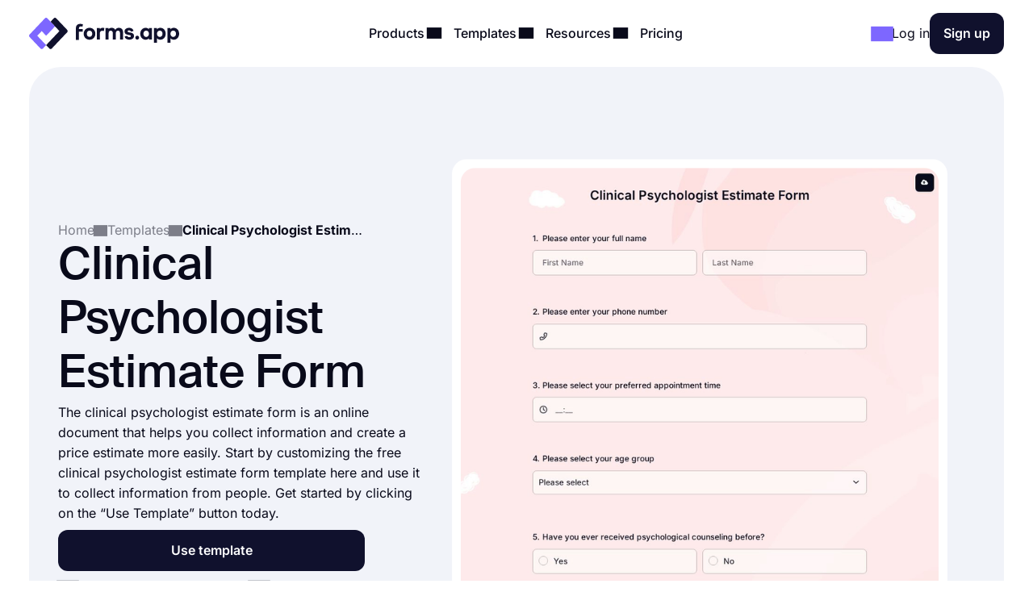

--- FILE ---
content_type: text/html;charset=utf-8
request_url: https://forms.app/en/templates/clinical-psychologist-estimate-form
body_size: 24417
content:
<!DOCTYPE html><html  lang="en" data-capo=""><head><script>(function(w,i,g){w[g]=w[g]||[];if(typeof w[g].push=='function')w[g].push(i)})
(window,'GTM-WPSL383','google_tags_first_party');</script><script>(function(w,d,s,l){w[l]=w[l]||[];(function(){w[l].push(arguments);})('set', 'developer_id.dYzg1YT', true);
		w[l].push({'gtm.start':new Date().getTime(),event:'gtm.js'});var f=d.getElementsByTagName(s)[0],
		j=d.createElement(s);j.async=true;j.src='/ffa7/';
		f.parentNode.insertBefore(j,f);
		})(window,document,'script','dataLayer');</script><meta charset="utf-8">
<meta name="viewport" content="width=device-width, initial-scale=1, shrink-to-fit=no">
<title>Free Online Clinical Psychologist Estimate Form Template - forms.app</title>
<link rel="preconnect" href="https://fonts.forms.app" crossorigin>
<link rel="preconnect" href="https://analytics.forms.app/" crossorigin>
<meta name="description" content="The clinical psychologist estimate form is an online document that helps you collect information and create a price estimate more easily.">
<meta property="og:title" content="Free Online Clinical Psychologist Estimate Form Template - forms.app">
<meta property="og:type" content="website">
<meta property="og:image" itemprop="image" content="https://file.forms.app/sitefile/Link-preview-templates.png">
<meta property="og:image:width" content="700">
<meta property="og:image:height" content="350">
<meta property="og:image:alt" content="forms_logo">
<meta property="og:image:secure_url" itemprop="image" content="https://file.forms.app/sitefile/Link-preview-templates.png">
<meta property="og:description" content="The clinical psychologist estimate form is an online document that helps you collect information and create a price estimate more easily.">
<meta property="og:url" content="https://forms.app/en/templates/clinical-psychologist-estimate-form">
<meta property="og:site_name" content="Free Online Clinical Psychologist Estimate Form Template - forms.app">
<link rel="alternate" href="https://forms.app/en/templates/clinical-psychologist-estimate-form" hreflang="en">
<link rel="canonical" href="https://forms.app/en/templates/clinical-psychologist-estimate-form">
<script type="text/javascript" data-cfasync="false" src="https://analytics.forms.app/static/analytics.js?v=4" async></script>
<style type="text/css" id="fa-auth">.element-auth{display:none !important;}</style>
<style>:root{--height-l10:16.100000381469727px;--height-l12:19.399999618530273px;--height-l14:22.600000381469727px;--height-l16:25.799999237060547px;--height-l18:29.100000381469727px;--height-l20:32.29999923706055px;--height-l24:34px;--height-l28:37px;--height-l36:45px;--height-l44:55px;--height-l56:67px;--height-l72:86px;--size-f10:10px;--size-f12:12px;--size-f14:14px;--size-f16:16px;--size-f18:18px;--size-f20:20px;--size-f24:24px;--size-f28:28px;--size-f36:36px;--size-f40:40px;--size-f44:44px;--size-f56:56px;--size-f72:72px;--spacing-letter-spacing-body:0px;--spacing-letter-spacing-heading:0px;--spacing-para-spacing-heading:16px;--spacing-para-spacing-body:28px;--space-blog-small-section-space:12px;--space-blog-section-space:28px;--space-box-side-space:36px;--space-fill-section-side-space:36px;--space-title-sub-space:48px;--space-brands-logo-space:64px;--space-footer-up-space:64px;--space-header-sub-space:64px;--space-header-in-vert-space:80px;--space-naked-section-side-space:96px;--space-section-in-side-space:96px;--space-section-in-vert-space:136px;--space-section-sub-space:160px;--radius-xs-large:40px}@media (max-width:1024px){:root{--height-l10:16.100000381469727px;--height-l12:19.399999618530273px;--height-l14:22.600000381469727px;--height-l16:25.799999237060547px;--height-l18:29.100000381469727px;--height-l20:32.29999923706055px;--height-l24:34px;--height-l28:37px;--height-l36:45px;--height-l44:50px;--height-l56:57px;--height-l72:76px;--size-f10:10px;--size-f12:12px;--size-f14:14px;--size-f16:16px;--size-f18:18px;--size-f20:20px;--size-f24:24px;--size-f28:28px;--size-f36:36px;--size-f40:38px;--size-f44:40px;--size-f56:48px;--size-f72:64px;--spacing-letter-spacing-body:0px;--spacing-letter-spacing-heading:0px;--spacing-para-spacing-heading:16px;--spacing-para-spacing-body:24px;--space-blog-small-section-space:12px;--space-fill-section-side-space:24px;--space-blog-section-space:28px;--space-box-side-space:28px;--space-naked-section-side-space:30px;--space-brands-logo-space:40px;--space-title-sub-space:44px;--space-footer-up-space:56px;--space-header-sub-space:56px;--space-section-in-side-space:64px;--space-section-in-vert-space:78px;--space-header-in-vert-space:60px;--space-section-sub-space:128px;--radius-xs-large:30px}}@media (max-width:767px){:root{--height-l10:16.100000381469727px;--height-l12:19.399999618530273px;--height-l14:21px;--height-l16:22px;--height-l18:25px;--height-l20:27px;--height-l24:30px;--height-l28:33px;--height-l36:35px;--height-l44:40px;--height-l56:44px;--height-l72:50px;--size-f10:10px;--size-f12:12px;--size-f14:14px;--size-f16:16px;--size-f18:18px;--size-f20:20px;--size-f24:22px;--size-f28:24px;--size-f36:24px;--size-f40:28px;--size-f44:32px;--size-f56:36px;--size-f72:40px;--spacing-letter-spacing-body:0px;--spacing-letter-spacing-heading:0px;--spacing-para-spacing-heading:12px;--spacing-para-spacing-body:16px;--space-naked-section-side-space:0px;--space-blog-small-section-space:8px;--space-fill-section-side-space:12px;--space-blog-section-space:16px;--space-box-side-space:28px;--space-brands-logo-space:28px;--space-section-in-side-space:28px;--space-title-sub-space:32px;--space-header-in-vert-space:40px;--space-footer-up-space:48px;--space-header-sub-space:48px;--space-section-in-vert-space:48px;--space-section-sub-space:52px;--radius-xs-large:20px}}.h-72{font-size:var(--size-f72);line-height:var(--height-l72)}.h-56{font-size:var(--size-f56);line-height:var(--height-l56)}.h-44{font-size:var(--size-f44);line-height:var(--height-l44)}.h-36{font-size:var(--size-f36);line-height:var(--height-l36)}.h-28{font-size:var(--size-f28);line-height:var(--height-l28)}.h-24{font-size:var(--size-f24);line-height:var(--height-l24)}.h-20{font-size:var(--size-f20);line-height:var(--height-l20)}.tx-small{font-size:var(--size-f14)!important;line-height:var(--height-l14)!important}.tx-large{font-size:var(--size-f18)!important;line-height:var(--height-l18)!important}.tx-xxlarge{font-size:var(--size-f24)!important;line-height:var(--height-l24)!important}.tx-xxxlarge{font-size:var(--size-f40);line-height:normal}.tx-regular{font-weight:400}.tx-medium{font-weight:500}.tx-center{text-align:center}.tx-left{text-align:left}.tx-12{font-size:var(--size-f12);line-height:var(--height-l12)}.tx-14{font-size:var(--size-f14);line-height:var(--height-l14)}.tx-16{font-size:var(--size-f16);line-height:var(--height-l16)}.tx-18{font-size:var(--size-f18);line-height:var(--height-l18)}.tx-20{font-size:var(--size-f20);line-height:var(--height-l20)}.tx-24{font-size:var(--size-f24);line-height:var(--height-l24)}.fw-medium{font-weight:500}.fw-semi-bold{font-weight:600}@font-face{font-display:swap;font-family:Suisse;font-style:normal;font-weight:500;src:url(/assets/fonts/suisse/Medium.woff2) format("woff2")}html{line-height:1.15;-ms-text-size-adjust:100%;-webkit-text-size-adjust:100%;scroll-behavior:smooth}@media (min-width:1023px){html *{scroll-margin-top:100px}}body{font-family:Inter,sans-serif;text-rendering:optimizeLegibility;-webkit-font-smoothing:antialiased;-moz-osx-font-smoothing:grayscale;color:var(--txPrimary);font-feature-settings:"liga","kern";-webkit-font-feature-settings:"liga","kern";-moz-font-feature-settings:"liga","kern";font-kerning:normal;-webkit-font-kerning:normal;-moz-font-kerning:normal;font-size:var(--size-f16);font-weight:400;line-height:var(--height-l16);margin:0;padding:0 var(--space-fill-section-side-space) var(--space-fill-section-side-space) var(--space-fill-section-side-space)}::-moz-selection{background:#141414!important;color:#fff;-webkit-text-fill-color:initial}::selection{background:#141414!important;color:#fff;-webkit-text-fill-color:initial}html{box-sizing:border-box;-ms-overflow-style:scrollbar}*,:after,:before{box-sizing:inherit}.container{margin:0 auto;max-width:1400px;width:100%}.container-fluid{width:100%}.container-fluid .fluid-wrapper-spacing{align-items:center;border-radius:var(--radius-xs-large);display:flex;flex-direction:column;padding:var(--space-header-in-vert-space) var(--space-fill-section-side-space)}.container .naked-wrapper-spacing{padding:0 var(--space-naked-section-side-space)}.container .bg-wrapper-spacing{border-radius:var(--radius-xs-large);padding:var(--space-section-in-vert-space) var(--space-section-in-side-space)}img{height:auto!important;max-width:100%}img.color-invert{filter:brightness(0) invert(1)}h1,h2,h3,h4,h5,h6{font-family:Suisse,sans-serif;font-weight:500;letter-spacing:var(--spacing-letter-spacing-heading);margin:0}p{margin:0}a{color:inherit;text-decoration:none;transition:.3s}a.link{color:var(--txAccentPurple);text-decoration:underline}hr{border-color:var(--brPrimary);border-width:.5px;margin-bottom:16px;margin-top:16px}ul:not(.list){margin:0;padding:0}ul:not(.list) li{list-style:none}.fade-enter-active,.fade-leave-active{transition:opacity .3s ease}.fade-enter,.fade-enter-from,.fade-leave-to{opacity:0}.badge{align-self:flex-start;background-color:var(--bgSoftPurple50);border-radius:8px;color:var(--txPrimary);display:inline-block;font-size:var(--size-f14);font-weight:600;line-height:var(--height-l14);padding:4px 12px;width:auto}.badge.orange{background-color:var(--bgSoftRed)}.badge.black{background:var(--bgDarkNight);color:var(--txWhite)}strong{font-weight:500}.tx-accent-purple{color:var(--txAccentPurple)}.tx-accent-purple-surface{color:var(--txAccentPurpleSurface)}.tx-white{color:var(--txWhite)}.tx-tertiary{color:var(--txTertiary)}.bg-soft-purple-50{background-color:var(--bgSoftPurple50);--bg-color:var(--bgSoftPurple50);--shadow-color:var(--bgSoftPurple100);--title-text-color:var(--txAccentPurple)}.bg-soft-gray-100{background-color:var(--bgSoftGray100)}.bg-soft-purple-100{background-color:var(--bgSoftPurple100);--bg-color:var(--bgSoftPurple100);--shadow-color:#7d67ff3b;--title-text-color:var(--txAccentPurple)}.bg-soft-gray{background-color:var(--bgSoftGray);--bg-color:var(--bgSoftGray);--shadow-color:#0000000f;--title-text-color:var(--txAccentPurple)}.bg-soft-green-50{background-color:var(--bgSoftGreen50);--bg-color:var(--bgSoftGreen50);--shadow-color:#99e2c15c;--title-text-color:var(--green-800)}.bg-soft-green-100{background-color:var(--bgSoftGreen100)}.bg-soft-pink-50{background-color:var(--bgSoftPink50);--bg-color:var(--bgSoftPink50);--shadow-color:#ffcee470;--title-text-color:var(--pink-600)}.bg-soft-pink-200{background-color:var(--bgSoftPink200)}.bg-dark-night{background-color:var(--bgDarkNight);--bg-color:var(--bgDarkNight);--shadow-color:#7e69ff36;--title-text-color:var(--txAccentPurple)}.bg-dark-night .input-box{box-shadow:150px 30px 100px 50px #7e69ff4d,-130px 0 100px 50px #de2d7d26!important}.desc-content{max-width:1030px}.login-buttons .external-login-btn{border:none!important;color:#fff!important}.login-buttons .external-login-btn i{background:#fff;border-radius:999px;height:28px!important;width:28px!important}.login-buttons .external-login-btn .text-wrapper{font-size:var(--size-f16)}.google-login{background-color:#4285f4!important}.apple-login{background-color:#000!important}.apple-login i .svg-icon{height:.8em!important;left:-.5px;top:-1px}.microsoft-login{background-color:#323130!important}.microsoft-login i .svg-icon{height:.8em!important}.apple-login i{font-size:24px!important}.bg-white{background-color:var(--bgWhite)}.bg-star{color:#ffc53d}.br-primary{border:1px solid var(--brPrimary)}.page-wrapper{display:flex;flex-direction:column;gap:var(--space-section-sub-space)}.page-wrapper .section{width:100%}.detail-wrapper{margin:24px auto 0;max-width:1090px}.detail-wrapper .editor-content{font-size:var(--size-f18)!important;line-height:var(--height-l20)!important}.detail-wrapper .editor-content b{font-weight:600!important}.detail-wrapper .left-page-wrapper{display:flex;flex-direction:column;gap:28px;max-width:700px;width:70%}@media (max-width:767px){.detail-wrapper .left-page-wrapper{width:100%}}.hero-wrapper{max-width:1040px;width:100%}.hero-wrapper .hero-text{position:relative;z-index:9}.hero-wrapper h1 strong{color:var(--title-text-color);font-weight:500}.column-sticky{max-width:300px;position:sticky;top:85px;width:100%;width:30%}@media (max-width:767px){.column-sticky{background:#fff;border-top:1px solid var(--brPrimary);max-width:none;padding:8px 4px;text-align:center;width:100%;z-index:99}.column-sticky.mobile-sticky{bottom:0;top:auto}}.tooltip-icon{left:5px;opacity:.5;position:relative}span.tooltip-item{-webkit-text-decoration:dashed;text-decoration:dashed;-webkit-text-decoration:underline dotted var(--txTertiary);text-decoration:underline dotted var(--txTertiary);text-decoration-thickness:2px;text-underline-offset:4px}.tooltip{background-color:var(--bgDarkNight);border-radius:8px;color:#fff;font-size:var(--size-f14)!important;left:0;line-height:var(--height-l14)!important;max-width:200px;padding:8px;position:absolute;text-align:center;top:0;z-index:99}.tooltip:before{background:var(--bgDarkNight);border-radius:3px;content:"";height:12px;position:absolute;transform:rotate(45deg) translate(-50%);width:12px;z-index:-1}.tooltip.left:before{right:-8px;top:50%}.tooltip.right:before{left:0;top:50%}.tooltip.top:before{bottom:-9px;left:calc(50% - 2px)}.tooltip.bottom:before{left:calc(50% - 2px);top:1px}.tooltip a{text-decoration:underline}.title-wrapper{max-width:1030px}.ml-3{margin-left:12px}.mr-3{margin-right:12px}.mr-8{margin-right:32px}.mt-1{margin-top:4px}.mt-2{margin-top:8px}.mt-3{margin-top:12px}.mt-4{margin-top:16px}.mt-5{margin-top:20px}.mt-6{margin-top:24px}.mt-12{margin-top:48px!important}.mb-3{margin-bottom:12px}.mb-4{margin-bottom:16px}.mb-6{margin-bottom:24px}.mr-1{margin-right:4px}.mr-2{margin-right:8px}.p-1{padding:4px}.p-1-2{padding:4px 8px}.p-2{padding:8px}.p-3{padding:12px}.p-3-0{padding:12px 0}.p-4{padding:16px}.p-4-0{padding:16px 0}.p-5{padding:20px}.p-6{padding:24px}.p-6-0{padding:24px 0}.p-7{padding:28px}.p-6-8{padding:24px 32px}.p-8-4{padding:32px 16px}.p-8-10{padding:32px 40px}.p-24{padding:96px}.pt-05{padding-top:2px}.pt-1{padding-top:4px}.pt-4{padding-top:16px}.pl-6{padding-left:24px}.pl-4{padding-left:16px}.pr-5{padding-right:20px}.pr-6{padding-right:24px}.no-wrap{white-space:nowrap}.tx-space-pre{white-space:pre}.grid{display:grid}.grid.center{align-items:center}.cols-1{grid-template-columns:1fr}.cols-2{grid-template-columns:repeat(2,1fr)}.cols-3{grid-template-columns:repeat(3,1fr)}.display-inline{display:inline}.flex-row{align-items:center;display:flex;flex-direction:row}.flex-row.start{align-items:flex-start}.flex-row.stretch{align-items:stretch}.flex-row.center{justify-content:center}.flex-row.between{justify-content:space-between}.flex-row.wrap{flex-wrap:wrap}.flex-row.end{justify-content:flex-end}.flex-grow-1{flex-grow:1}.flex-grow-2{flex-grow:2}.flex-column{display:flex;flex-direction:column}.flex-column.center{align-items:center}.flex-column.start{align-items:flex-start}.flex-column.j-center{justify-content:center}.flex-column.between{justify-content:space-between}.flex-column.end{justify-content:end}.flex-column.reverse{flex-direction:column-reverse}.align-self-end{align-self:flex-end!important}.align-self-center{align-self:center!important}.hidden{display:none!important}.full-w{width:100%!important}.full-h{height:100%}.gap-05{gap:2px}.gap-1{gap:4px}.gap-2{gap:8px}.gap-3{gap:12px}.gap-4{gap:16px}.gap-5{gap:20px}.gap-6{gap:24px}.gap-7{gap:28px}.gap-8{gap:32px}.gap-9{gap:36px}.gap-10{gap:40px}.gap-12{gap:48px}.gap-16{gap:64px}.gap-24{gap:96px}.gap-in{gap:inherit}.gap-title-sub-space{gap:var(--space-title-sub-space)}.gap-section-side{gap:var(--space-section-in-side-space)}.flex-01{flex:.1}.flex-02{flex:.2}.flex-03{flex:.3}.flex-04{flex:.4}.flex-05{flex:.5}.flex-06{flex:.6}.flex-07{flex:.7}.flex-08{flex:.8}.flex-09{flex:.9}.flex-1{flex:1}.text-center{text-align:center}.text-right{text-align:right}.no-border{border:0!important}.radius-xl{border-radius:var(--radius-xs-large)}.radius-l{border-radius:20px}.radius-m{border-radius:16px}.radius-s{border-radius:12px}.radius-xs{border-radius:8px}.radius-xxs{border-radius:4px}.radius-infinite{border-radius:9999px}.xs-visible{display:none!important}.break-word{word-break:break-word}.cursor-p{cursor:pointer}.semi-bold{font-weight:600}.cursor-default{cursor:default!important;pointer-events:none}label{display:block;font-weight:400}label.vertical{margin-bottom:8px}label.horizontal{margin-right:16px}div.line{background-color:var(--brPrimary);border:none}div.line.vertical{height:100%;width:1px}div.line.horizontal{height:1px;width:100%}.overflow-x-auto{overflow-x:auto}.v-hidden{opacity:0;pointer-events:none}.line-clamp-3{display:-webkit-box;-webkit-line-clamp:3;-webkit-box-orient:vertical;overflow:hidden;text-overflow:ellipsis}.list-content-open ul{padding-left:16px}.list-content-open ul li{list-style:disc}@media (min-width:768px) and (max-width:1024px){.sm-flex-column{flex-direction:column}.sm-flex-column-reverse{flex-direction:column-reverse}.sm-two-column{display:grid;grid-template-columns:50% 50%}.sm-hidden{display:none!important}.sm-visible{display:block!important}.lg-visible{display:none!important}.sm-cols-1{grid-template-columns:1fr!important}.sm-cols-2{grid-template-columns:repeat(2,1fr)!important}.sm-cols-3{grid-template-columns:repeat(3,1fr)!important}}@media (max-width:767px){.xs-flex-column{flex-direction:column!important}.xs-flex-column-reverse{flex-direction:column-reverse!important}.xs-two-column{display:grid;grid-template-columns:50% 50%}.xs-flex-wrap{flex-wrap:wrap}.xs-hidden{display:none!important}.xs-visible{display:block!important}.lg-visible{display:none!important}.xs-cols-1{grid-template-columns:repeat(1,1fr)!important}.xs-cols-2{grid-template-columns:repeat(2,1fr)!important}.xs-cols-3{grid-template-columns:repeat(3,1fr)!important}.xs-full-w{width:100%!important}}</style>
<style>.app-header[data-v-adbc0800]{background-color:var(--bgWhite);padding:16px 0;position:sticky;top:0;transition:.3s ease-in-out;width:100%;z-index:99}@media (max-width:767px){.app-header.hide[data-v-adbc0800]{transform:translateY(-100%)}}.app-header[data-v-adbc0800] .mobile-menu-bar{display:none}.app-header[data-v-adbc0800] .dropdown-content .dropdown-menus{align-self:stretch}.app-header .min-logo[data-v-adbc0800]{display:none}@media (min-width:1023px) and (max-width:1300px){[data-v-adbc0800] .menu-items{gap:4px}[data-v-adbc0800] .login-buttons,[data-v-adbc0800] .header-login{gap:16px}}@media (max-width:1024px){.app-header[data-v-adbc0800] .mobile-menu-bar{display:block}.app-header[data-v-adbc0800] .right-panel{display:none!important}.app-header[data-v-adbc0800] .header-menubar-menu-item{width:100%}.app-header[data-v-adbc0800] .menu-link{display:flex;justify-content:flex-start;width:100%}.app-header[data-v-adbc0800] .menu-link .i-icon{margin-left:auto!important}.app-header[data-v-adbc0800] .menu-link:before{display:none}.app-header[data-v-adbc0800] .dropdown-content{position:static!important;transform:none}.app-header[data-v-adbc0800] .dropdown-content .dropdown-content-inner{background-color:var(--bgSoftGray);box-shadow:none;margin-top:12px;min-width:100%}.app-header[data-v-adbc0800] .dropdown-content .dropdown-content-inner:before{display:none}.app-header[data-v-adbc0800] .dropdown-menus{flex-direction:column;gap:0}.menu-items[data-v-adbc0800]{background:var(--bgWhite);flex-direction:column;height:0;justify-content:flex-start;left:0;opacity:0;overflow:auto;padding:0 20px;position:absolute;top:80px;width:100%;z-index:9}.menu-items[data-v-adbc0800],.menu-items.open[data-v-adbc0800]{transition:height,opacity .3s ease-in-out}.menu-items.open[data-v-adbc0800]{height:calc(100vh - 80px);opacity:1;padding:8px}}@media (max-width:767px){.app-header[data-v-adbc0800] .header-login{gap:8px}}@media (max-width:370px){.app-header .large-logo[data-v-adbc0800]{display:none}.app-header .min-logo[data-v-adbc0800]{display:block}}</style>
<style>.app-logo img[data-v-b953f23f]{display:block;flex-shrink:0;height:37px;width:186px}@media (max-width:767px){.app-logo img[data-v-b953f23f]{width:154px}}.app-icon[data-v-b953f23f]{align-items:center;display:flex;flex-shrink:0}.app-icon img[data-v-b953f23f]{height:50px;width:50px}</style>
<style>.header-menubar-menu-item[data-v-411c1872]{display:inline-block;padding:8px;transition:.3s ease-in-out}.header-menubar-menu-item .menu-link[data-v-411c1872]{font-weight:500;position:relative;z-index:100002}.header-menubar-menu-item .menu-link[data-v-411c1872]:not(.no-caret):before{background:#fff;border-radius:4px;bottom:-90px;content:"";height:20px;left:50%;opacity:0;position:absolute;transform:translate(-50%) rotate(45deg);transition:.1s ease-in-out;width:20px}.header-menubar-menu-item .menu-link:hover span[data-v-411c1872]{opacity:.7}.header-menubar-menu-item:has(.open-dropdown) .menu-link[data-v-411c1872]:before{bottom:-60px;opacity:1!important}.header-menubar-submenu-wrapper[data-v-411c1872]{background-color:#fff;border-radius:10px;box-shadow:0 4px 10px #0003;font-size:14px;left:50%;opacity:0;padding:8px 12px;position:absolute;top:100%;transform:translate(-50%);transition:opacity .3s ease-in-out;visibility:hidden;white-space:nowrap}.header-menubar-menu-item:hover .header-menubar-submenu-wrapper[data-v-411c1872]{opacity:1;visibility:visible}</style>
<style>.i-icon[data-v-576e8666]{fill:currentColor;align-items:center;color:inherit;display:inline-flex;font-size:inherit;justify-content:center;-moz-osx-font-smoothing:grayscale;-webkit-font-smoothing:antialiased;font-style:normal;font-variant:normal;line-height:1;overflow:visible;text-rendering:auto}.i-icon div[data-v-576e8666]{transform:scale(1.15)}.i-icon.clickable[data-v-576e8666]{border-radius:4px;cursor:pointer;position:relative}.i-icon.clickable[data-v-576e8666]:before{background-color:var(--bgSoftGray);border-radius:inherit;content:"";height:100%;left:0;mix-blend-mode:luminosity;opacity:0;position:absolute;top:0;transition:opacity .3s;width:100%}.i-icon.clickable[data-v-576e8666]:hover:before{opacity:1}.i-icon.naked-hover[data-v-576e8666]:hover{opacity:.6}i .svg-icon[data-v-576e8666]{height:1em;pointer-events:none;width:2em}</style>
<style>.logo-container[data-v-729d9595],.logo-wrapper[data-v-729d9595]{position:relative}.logo-container[data-v-729d9595]{flex:1;min-height:54px}.right-panel[data-v-729d9595]{background:var(--bgDarkNight);color:var(--txWhite);display:flex;flex-direction:column;justify-content:space-between}.submenu-integration-logo[data-v-729d9595]{align-items:center;border-radius:10px;display:flex;flex:1;justify-content:center;left:0;opacity:1;position:absolute;top:0;transition:opacity 1s ease-in-out}.submenu-integration-logo-hidden[data-v-729d9595]{opacity:0}</style>
<style>.button[data-v-9ce40e52]{align-items:center;border:1px solid transparent;border-radius:12px;color:var(--bgWhite);cursor:pointer;display:flex;display:inline-flex;flex-direction:row;gap:8px;justify-content:center;min-height:1em;min-width:1em;overflow:hidden;position:relative;text-align:center;text-decoration:none;transition:width .3s ease-in-out,background-color .3s ease-in-out,border-color .3s ease-in-out;user-select:none;-moz-user-select:none;-ms-user-select:none;-webkit-user-select:none}.button[data-v-9ce40e52]:not(.full-w){width:-moz-fit-content;width:fit-content}.button.center[data-v-9ce40e52]{align-self:center}.button.with-icon[data-v-9ce40e52]{gap:8px;justify-content:center}.button.append-icon .text-wrapper[data-v-9ce40e52]{margin-left:auto}.button.prepend-icon .text-wrapper[data-v-9ce40e52]{flex:1}.button.rounded[data-v-9ce40e52]{border-radius:999999px}.button.underline[data-v-9ce40e52]{text-decoration:underline}.button .text-wrapper[data-v-9ce40e52]{font-weight:600;justify-self:center;width:100%}.button .text-wrapper[data-v-9ce40e52]:empty{display:none}.button .i-preloader[data-v-9ce40e52]{left:50%;margin:0!important;position:absolute;transform:translate(-50%)}.button .loading-text[data-v-9ce40e52]{opacity:0}.button .is-rotate-loading[data-v-9ce40e52]{animation:fa-spin-9ce40e52 1s linear infinite}.button.size-xsmall[data-v-9ce40e52]{padding:2px 4px}.button.size-xsmall.with-icon[data-v-9ce40e52]:not(:has(.text-wrapper)){padding:2px}.button.size-small[data-v-9ce40e52]{padding:4px 8px}.button.size-small .text-wrapper[data-v-9ce40e52]{font-weight:400}.button.size-small.with-icon[data-v-9ce40e52]:not(:has(.text-wrapper)){padding:4px}.button.size-small.type-naked[data-v-9ce40e52]{padding:4px 0}.button.size-small.type-naked .text-wrapper[data-v-9ce40e52]{text-align:left}.button.size-medium[data-v-9ce40e52]{padding:12px 16px}.button.size-medium.with-icon[data-v-9ce40e52]:has(.text-wrapper[style="display: none;"]),.button.size-medium.with-icon[data-v-9ce40e52]:not(:has(.text-wrapper)){padding:8px}.button.size-large[data-v-9ce40e52]{padding:16px 24px}.button.size-large.with-icon[data-v-9ce40e52]:not(:has(.text-wrapper)){padding:12px}.button.type-primary[data-v-9ce40e52]{background-color:var(--bgDarkNight)}.button.type-primary[data-v-9ce40e52]:hover{background-color:var(--night-300)}.button.type-primary[data-v-9ce40e52]:active{background-color:var(--night-400)}.button.type-primary[data-v-9ce40e52] .ispinner-circle{background-color:var(--txWhite)}.button.type-secondary[data-v-9ce40e52]{background-color:var(--bgSoftGray);border-color:var(--brPrimary);color:var(--txPrimary)}.button.type-secondary[data-v-9ce40e52]:hover{background-color:var(--bgTertiary)}.button.type-secondary[data-v-9ce40e52]:active{background-color:var(--bgSoftGrayFocus)}.button.type-secondary[data-v-9ce40e52] .ispinner-circle{background-color:var(--txPrimary)}.button.type-primary-white[data-v-9ce40e52]{background-color:var(--bgWhite);border-color:var(--brPrimary);color:var(--txPrimary)}.button.type-primary-white[data-v-9ce40e52]:hover{background-color:var(--bgSoftGray100)}.button.type-primary-white[data-v-9ce40e52]:active{background-color:var(--bgSoftGray)}.button.type-primary-white[data-v-9ce40e52] .ispinner-circle{background-color:var(--txPrimary)}.button.type-naked[data-v-9ce40e52]{color:var(--txPrimary)}.button.type-naked[data-v-9ce40e52]:hover{opacity:.8}.button.type-naked[data-v-9ce40e52] .ispinner-circle{background-color:var(--txPrimary)}.button.type-outline[data-v-9ce40e52]{border:1px solid var(--txPrimary);color:var(--txPrimary)}.button.type-outline[data-v-9ce40e52]:hover{border-color:var(--txTertiary);color:var(--txTertiary)}.button.type-outline[data-v-9ce40e52] .ispinner-circle{background-color:var(--txPrimary)}.button.type-outline-white[data-v-9ce40e52]{border:1px solid var(--txWhite);color:var(--txWhite)}.button.type-outline-white[data-v-9ce40e52]:hover{opacity:.66}.button.type-outline-white[data-v-9ce40e52] .ispinner-circle{background-color:var(--txWhite)}.button.type-accent-purple[data-v-9ce40e52]{background-color:var(--bgPurple);border-color:transparent}.button.type-accent-purple[data-v-9ce40e52]:hover{background-color:var(--bgPurpleHover)}.button.type-accent-purple[data-v-9ce40e52]:active{background-color:var(--bgPurpleFocus)}.button.type-accent-purple[data-v-9ce40e52] .ispinner-circle{background-color:var(--txWhite)}.button.loading[data-v-9ce40e52]{pointer-events:none}.button .button-loading[data-v-9ce40e52]{position:absolute}.button.disabled[data-v-9ce40e52]{background-color:var(--bgPrimaryDisabled);color:var(--txPrimaryDisabled);cursor:not-allowed;pointer-events:none}@keyframes fa-spin-9ce40e52{0%{transform:rotate(0)}to{transform:rotate(359deg)}}</style>
<style>.dropdown-menus-wrapper[data-v-0739c537]{align-self:stretch}.template-btn-all[data-v-0739c537]{margin-top:auto}.right-panel[data-v-0739c537]{background-color:var(--bgSoftPurple50)}.right-panel li a[data-v-0739c537]{background:var(--bgWhite);border-radius:12px;display:inline-flex!important;font-weight:500;gap:12px;padding:8px 12px!important}.right-panel li a[data-v-0739c537]:hover{background:var(--bgSoftGray100)}</style>
<style>.right-panel[data-v-3f04bfd9]{--bg-color:radial-gradient(ellipse 70% 40% at center 65%,var(--bgSoftPink100) -121%,transparent 70%),var(--bgPurple);background:var(--bg-color);color:var(--txWhite);display:flex;flex-direction:column;justify-content:space-between}</style>
<style>.accordion .accordion-head[data-v-4fd0dbea]{align-items:center;background:none;border:none;color:inherit;cursor:pointer;display:flex;flex-direction:row;font-family:inherit;font-size:inherit;font-weight:inherit;justify-content:space-between;margin:0;outline:none;padding:0;text-align:left;width:100%}.accordion i[data-v-4fd0dbea]{transform:rotate(0);transition:.3s ease-in-out}.accordion .accordion-head[aria-expanded=true] i[data-v-4fd0dbea]{transform:rotate(180deg)}.accordion .accordion-head[aria-expanded=true]+.accordion-content[data-v-4fd0dbea]{opacity:1;will-change:opacity,max-height}.accordion .accordion-head[aria-expanded=true]+.accordion-content .accordion-content-inner[data-v-4fd0dbea]{padding-top:0}.accordion .accordion-content[data-v-4fd0dbea]:not(.open){height:0;opacity:0;overflow:hidden!important;transition:.3s ease-in-out;will-change:opacity,max-height}.accordion.fill[data-v-4fd0dbea]{background-color:var(--bgSoftGray);border-radius:16px}.accordion.fill .accordion-head[data-v-4fd0dbea]{padding:20px}.accordion.fill .accordion-content[data-v-4fd0dbea]{padding:0}.accordion.fill .accordion-content[data-v-4fd0dbea] a{color:var(--txAccentPurple);text-decoration:underline}.accordion.fill .accordion-content[data-v-4fd0dbea] a:hover{opacity:.8}.accordion.fill .accordion-content-inner[data-v-4fd0dbea]{padding:20px}</style>
<style>.template-detail-wrapper[data-v-1b1da4fa]{background:#fff;border-radius:20px;padding:12px;position:relative;transform:scale(.9)}.template-detail-wrapper .template-click-bg[data-v-1b1da4fa]{align-items:center;background:#00000030;border-radius:20px;cursor:pointer;display:flex;height:100%;justify-content:center;left:0;opacity:0;position:absolute;top:0;transition:.3s ease-in-out;width:100%}.template-detail-wrapper:hover .template-click-bg[data-v-1b1da4fa]{opacity:1}.template-detail-wrapper iframe[data-v-1b1da4fa]{border-radius:20px}.template-detail-wrapper img[data-v-1b1da4fa]{aspect-ratio:1;border-radius:20px;height:auto;-o-object-fit:cover;object-fit:cover;width:100%}.template-open-text[data-v-1b1da4fa] h2{font-size:var(--size-f36);line-height:var(--height-l36);margin-bottom:16px}.template-open-text[data-v-1b1da4fa] a{color:var(--txAccentPurple);text-decoration:underline}.template-open-text[data-v-1b1da4fa] ul{padding:unset;padding-inline-start:40px}.template-open-text[data-v-1b1da4fa] ul li{list-style:unset}.template-intro-list[data-v-1b1da4fa]{color:var(--txSecondary);margin:0}.template-intro-list li[data-v-1b1da4fa]{line-height:1.5;list-style-type:disc;margin-bottom:4px}.template-intro-list li span[data-v-1b1da4fa] a{color:var(--txAccentPurple);text-decoration:underline}.template-intro-list li[data-v-1b1da4fa]:last-child{margin-bottom:0}.use-btn[data-v-1b1da4fa]{align-self:flex-start;max-width:380px}@media (max-width:767px){.template-detail-wrapper[data-v-1b1da4fa]{transform:none}}</style>
<style>.breadcrumbs[data-v-5f7b7349]{flex-wrap:wrap;list-style:none}.breadcrumbs li[data-v-5f7b7349]{max-width:230px;overflow:hidden;text-overflow:ellipsis;white-space:nowrap}.breadcrumbs li a[data-v-5f7b7349]{color:inherit;opacity:.5}.breadcrumbs li a.active[data-v-5f7b7349],.breadcrumbs li a[data-v-5f7b7349]:hover{opacity:1}.breadcrumbs li span[data-v-5f7b7349]{overflow:hidden;text-overflow:ellipsis}</style>
<style>.editor-content[data-v-7c1bd4ac]{font-size:var(--size-f16);font-weight:400;line-height:var(--height-l16);margin:0 auto;max-width:1200px;width:100%}.editor-content p[data-v-7c1bd4ac]{color:var(--txPrimary);font-size:inherit;font-weight:400;line-height:inherit;margin-bottom:1em;width:100%}.editor-content li[data-v-7c1bd4ac] a,.editor-content p[data-v-7c1bd4ac] a{color:var(--txAccentPurple);text-decoration:underline}.editor-content li[data-v-7c1bd4ac] a:hover,.editor-content p[data-v-7c1bd4ac] a:hover{opacity:.8}.editor-content ol li[data-v-7c1bd4ac],.editor-content ul li[data-v-7c1bd4ac]{color:var(--txPrimary);font-size:20px;font-size:inherit;line-height:inherit;margin-bottom:.3em}.editor-content ol li[data-v-7c1bd4ac]::marker,.editor-content ul li[data-v-7c1bd4ac]::marker{font-weight:600}.editor-content ol[data-v-7c1bd4ac]{margin:0;margin-block-start:0;padding-inline-start:1rem}.editor-content h1[data-v-7c1bd4ac]{font-size:var(--size-f56);line-height:var(--height-l56)}.editor-content h2[data-v-7c1bd4ac]{font-size:var(--size-f28);line-height:var(--height-l28)}.editor-content h2+div .faq-list-wrapper[data-v-7c1bd4ac]{margin-top:40px}.editor-content h3[data-v-7c1bd4ac]{font-size:var(--size-f20);line-height:var(--height-l20)}.editor-content h4[data-v-7c1bd4ac]{font-size:var(--size-f18);line-height:var(--height-l18)}.editor-content h5[data-v-7c1bd4ac],.editor-content h6[data-v-7c1bd4ac]{font-size:var(--size-f16);line-height:var(--height-l16)}.editor-content h1[data-v-7c1bd4ac],.editor-content h2[data-v-7c1bd4ac],.editor-content h3[data-v-7c1bd4ac],.editor-content h4[data-v-7c1bd4ac],.editor-content h5[data-v-7c1bd4ac],.editor-content h6[data-v-7c1bd4ac]{margin-bottom:8px;margin-top:40px}.editor-content .image[data-v-7c1bd4ac]{text-align:center;width:100%}.editor-content .image p[data-v-7c1bd4ac]{text-align:center}.editor-content .es-align-left[data-v-7c1bd4ac]{text-align:left}.editor-content .es-align-center[data-v-7c1bd4ac]{text-align:center}.editor-content .es-align-right[data-v-7c1bd4ac]{text-align:right}</style>
<link rel="stylesheet" href="/_nuxt/entry.CRAuSFKP.css" crossorigin>
<link rel="stylesheet" href="/_nuxt/designs.CQGfy7aZ.css" crossorigin>
<link rel="stylesheet" href="/_nuxt/pagecomponents.C78uBo3D.css" crossorigin>
<link rel="stylesheet" href="/_nuxt/pageelements.BY1sFjxI.css" crossorigin>
<link rel="preload" href="https://fonts.forms.app/css2?family=Inter:ital,wght@0,400;0,500;0,600;0,700&display=swap" as="style" onload="this.rel='stylesheet'">
<link rel="modulepreload" as="script" crossorigin href="/_nuxt/GRQPjBu4.js">
<link rel="modulepreload" as="script" crossorigin href="/_nuxt/-lJDkjco.js">
<link rel="modulepreload" as="script" crossorigin href="/_nuxt/CPuohte5.js">
<link rel="modulepreload" as="script" crossorigin href="/_nuxt/CWB8kPNm.js">
<link rel="modulepreload" as="script" crossorigin href="/_nuxt/BE40pSTM.js">
<script type="text/javascript" defer src="/assets/js/newrelic.js"></script>
<script type="text/javascript" defer src="/assets/js/gtm.js"></script>
<meta content="IE=edge" http-equiv="X-UA-Compatible">
<meta name="theme-color" content="#7d67ff">
<meta name="msapplication-navbutton-color" content="#7d67ff">
<meta name="apple-mobile-web-app-status-bar-style" content="#7d67ff">
<link rel="apple-touch-icon" sizes="180x180" href="https://forms.app/static/icons/apple-touch-icon.png?v=1">
<link rel="icon" type="image/png" sizes="32x32" href="https://forms.app/static/icons/favicon-32x32.png?v=1">
<link rel="icon" type="image/png" sizes="16x16" href="https://forms.app/static/icons/favicon-16x16.png?v=1">
<link rel="mask-icon" href="https://forms.app/static/icons/safari-pinned-tab.svg?v=" color="#3fcbd0">
<link rel="shortcut icon" href="https://forms.app/static/icons/favicon.ico?v=1">
<link rel="alternate" href="android-app://com.formsapp/https/www.forms.app">
<link rel="alternate" href="ios-app://1477890863/forms-app/uk?contenttype=front&">
<meta name="msapplication-TileColor" content="#00aba9">
<meta name="msapplication-config" content="/static/icons/browserconfig.xml?v=1'">
<link rel="manifest" href="/static/manifest.json">
<meta name="google-site-verification" content="R7lqtEO7GwFUfDq8xYkdoyuif0AXguhVJsPif-YNilQ">
<script data-cfasync="false" type="text/javascript">window.pageKey='templates'</script>
<script data-cfasync="false" type="text/javascript">(()=>{const a=localStorage.getItem("authToken");if(a){const b=document.getElementById("fa-auth");b&&(b.innerHTML=".element-noauth{display:none!important}")}})()</script>
<script type="application/ld+json">{"@context":"https://schema.org","@type":"BreadcrumbList","itemListElement":[{"@type":"ListItem","position":1,"name":"Home","item":"https://forms.app/"},{"@type":"ListItem","position":2,"name":"Templates","item":"https://forms.app/en/templates"},{"@type":"ListItem","position":3,"name":"Clinical Psychologist Estimate Form"}]}</script>
<script type="application/ld+json">{"@context":"https://schema.org","@type":"FAQPage","mainEntity":[{"@type":"Question","name":"Can I create an estimate form with auto calculation?","acceptedAnswer":{"@type":"Answer","text":"If you like to show a price estimate when people submit their answers, you can easily do so on forms.app. Thanks to forms.app’s calculator feature, you can assign a value or a score to each option and show the total result at the end.&nbsp;  Displaying an automatically calculated estimate is a helpful tool as it provides potential customers with an idea of the cost based on their answers. If they are satisfied with the estimated price, they can contact you to obtain an exact quote and request your services."}},{"@type":"Question","name":"How can I share my estimate form?","acceptedAnswer":{"@type":"Answer","text":"You have a variety of options for sharing your forms on forms.app. For example, you can simply use the form URL and paste it on your Instagram bio, website, or anywhere else. Or you can create a QR code for your form and use it both digitally and physically. And lastly, you can easily embed your form on a web page.&nbsp;Read our guides on sharing options to learn more."}},{"@type":"Question","name":"What is an estimate?","acceptedAnswer":{"@type":"Answer","text":"An estimate is an approximate price of a service or product. A given estimate is generally based on material costs, labor costs, and other details.&nbsp;On forms.app, you can easily create an online form to automatically show a price estimate upon data entry."}},{"@type":"Question","name":"Estimate vs. quote: What’s the difference?","acceptedAnswer":{"@type":"Answer","text":"While quotes and estimates refer to similar matters, they have slightly different meanings:An&nbsp;estimate is an educated guess for a price based on work details, such as&nbsp;required labor, duration, and materials. On the other hand,&nbsp;a quote refers to an exact price for a service or product.&nbsp;"}},{"@type":"Question","name":"Estimate vs. invoice: What’s the difference?","acceptedAnswer":{"@type":"Answer","text":"An estimate and an invoice have a few, yet important differences.&nbsp;An estimate refers to an approximate price proposal for a service given before the job gets started. In contrast,&nbsp;an invoice is a bill for clients to pay&nbsp;once the job is started or finished. &nbsp;"}}]}</script>
<script type="module" src="/_nuxt/GRQPjBu4.js" crossorigin></script>
<style>:root { --bw-black: #000000;  --bw-white: #ffffff;  --transparents-gray500-20p: #c7cedb33;  --transparents-night500-60p: #10112d99;  --transparents-white0-60p: #ffffff99;  --blue-100: #e1eaf8;  --blue-200: #c2d5f2;  --blue-300: #a4bfeb;  --blue-400: #85aae5;  --blue-50: #f0f4fc;  --blue-500: #6795de;  --blue-600: #4071cb;  --blue-700: #2e539a;  --blue-800: #1e3766;  --blue-900: #060d18;  --gray-100: #f6f7fb;  --gray-1000: #0e0e11;  --gray-200: #e9ecf1;  --gray-300: #dde1e9;  --gray-400: #d4d9e3;  --gray-50: #f9fafb;  --gray-500: #c7cedb;  --gray-600: #b1b8c6;  --gray-700: #777c83;  --gray-800: #505258;  --gray-850: #2d2e32;  --gray-900: #1f1f25;  --gray-950: #141516;  --green-100: #ccf0e0;  --green-200: #99e2c1;  --green-300: #67d3a3;  --green-400: #34c584;  --green-50: #e6f8f0;  --green-500: #01b665;  --green-600: #019351;  --green-700: #01703e;  --green-800: #004727;  --green-900: #002414;  --night-10: #e8e8ea;  --night-100: #9fa0ab;  --night-200: #707081;  --night-300: #303143;  --night-400: #191a2e;  --night-50: #cfcfd5;  --night-500: #10112d;  --night-600: #0d0e26;  --night-700: #090a1a;  --night-800: #070713;  --night-900: #030308;  --orange-100: #f2dec9;  --orange-200: #ecc7a2;  --orange-300: #edb378;  --orange-400: #e4984c;  --orange-50: #fdf4ea;  --orange-500: #e48526;  --orange-600: #cd7012;  --orange-700: #b54d03;  --orange-800: #8e3f06;  --orange-900: #451e02;  --pink-100: #ffeff6;  --pink-200: #ffdfed;  --pink-300: #ffcee4;  --pink-400: #ffbedb;  --pink-50: #fff7fb;  --pink-500: #ffaed2;  --pink-600: #ff57a2;  --pink-700: #ff0073;  --pink-800: #ad004e;  --pink-900: #570027;  --purple-10: #f1f3f9;  --purple-100: #e5e0ff;  --purple-150: #d7d0ff;  --purple-200: #cbc2ff;  --purple-300: #b1a3ff;  --purple-400: #9785ff;  --purple-50: #f2f0ff;  --purple-500: #7d67ff;  --purple-600: #6750ea;  --purple-700: #4933c7;  --purple-800: #332197;  --purple-900: #241d4d;  --red-100: #fad7d7;  --red-200: #f4afaf;  --red-300: #ef8686;  --red-400: #e95e5e;  --red-50: #fdebeb;  --red-500: #e43636;  --red-600: #c61b1b;  --red-700: #941414;  --red-800: #630d0d;  --red-900: #310707;  --yellow-100: #fff9d4;  --yellow-200: #fff3a9;  --yellow-300: #ffed7d;  --yellow-400: #ffe752;  --yellow-50: #fffcea;  --yellow-500: #ffe127;  --yellow-600: #ebcb00;  --yellow-700: #b39b00;  --yellow-800: #756600;  --yellow-900: #3d3500;  --bgDarkNight: var(--night-500);  --bgPrimaryDisabled: var(--gray-200);  --bgPurple: var(--purple-500);  --bgSoftBlue: var(--blue-50);  --bgSoftGreen100: var(--green-100);  --bgSoftGreen50: var(--green-50);  --bgSoftOrange: var(--orange-50);  --bgSoftPink100: var(--pink-100);  --bgSoftPink200: var(--pink-200);  --bgSoftPink50: var(--pink-50);  --bgSoftPurple100: var(--purple-100);  --bgSoftPurple50: var(--purple-50);  --bgSoftRed: var(--red-50);  --bgSoftGray: var(--purple-10);  --bgSoftGray100: var(--gray-100);  --bgPurpleFocus: var(--purple-600);  --bgPurpleHover: var(--purple-400);  --bgSoftGrayFocus: var(--gray-300);  --bgSoftGrayHover: var(--gray-200);  --bgTertiary: var(--gray-200);  --bgWhite: var(--bw-white);  --brAlertBlue: var(--blue-300);  --brAlertGreen: var(--green-300);  --brAlertOrange: var(--orange-300);  --brAlertRed: var(--red-300);  --brBlack: var(--bw-black);  --brDisabled: var(--gray-500);  --brPrimary: var(--gray-400);  --brPrimaryHover: var(--gray-600);  --brPurple: var(--purple-500);  --brWhite: var(--bw-white);  --txAccentNight: var(--night-500);  --txAccentPurple: var(--purple-500);  --txAccentPurpleSurface: var(--purple-400);  --txAlertBlue: var(--blue-700);  --txAlertRed: var(--red-700);  --txBlack: var(--bw-black);  --txFooterDefault: var(--night-50);  --txPrimary: var(--night-700);  --txPrimaryDisabled: var(--gray-700);  --txSecondary: var(--night-300);  --txTertiary: var(--night-200);  --txWhite: var(--bw-white);  --txAlertOrange: var(--orange-700);  --txAlertGreen: var(--green-700); }</style></head><body><div id="__nuxt"><div class="layout"><div></div><!--[--><!----><!----><!----><!----><!----><!----><!----><!----><!----><!----><!----><!----><!----><!----><!----><!----><!----><!----><!----><link rel="preload" href="/assets/fonts/suisse/Medium.woff2" as="font" type="font/woff2" crossorigin><!----><!----><!----><!----><!--]--><div class="main-container"><!----><div class="app-header" data-section="header" data-v-adbc0800><div class="container" data-v-adbc0800><div class="flex-row between gap-3" data-v-adbc0800><a href="/" class="app-logo large-logo" data-v-adbc0800 data-v-b953f23f><img fetchpriority="high" alt="forms.app logo" src="/cdn/icons/all/brands/formsapp-logo-dark.svg" data-v-b953f23f></a><a href="/" class="app-icon min-logo" data-v-adbc0800 data-v-b953f23f><img fetchpriority="high" alt="forms.app logo" src="/cdn/icons/all/brands/formsapp-icon-dark.svg" data-v-b953f23f></a><ul class="flex-row center gap-7 menu-items flex-1" data-v-adbc0800 data-v-411c1872><!--[--><!--[--><li class="menu-item-0 header-menubar-menu-item no-hover" data-v-411c1872><!--[--><span class="menu-link flex-row gap-1 cursor-p" data-v-411c1872><span data-v-411c1872>Products <i class="i-icon size-xxsmall" style="width:16px;height:16px;font-size:12px;" data-v-411c1872 data-v-576e8666><div class="svg-icon" style="webkit-mask:url(/cdn/icons/all/regular/angle-down.svg) no-repeat center / contain;mask:url(/cdn/icons/all/regular/angle-down.svg) no-repeat center / contain;background-color:currentColor;" data-v-576e8666></div></i></span></span><template><div style="display:none;left:auto;top:auto;right:auto;bottom:auto;position:absolute;z-index:100001;" class="dropdown-content" data-v-411c1872 data-v-d22f9f14><div class="dropdown-content-inner" data-v-d22f9f14><!--[--><div class="flex-row gap-5" data-v-411c1872 data-v-729d9595><div class="flex-row gap-5 dropdown-menus" data-v-729d9595><!--[--><ul class="dropdown-menu" data-v-729d9595><!--[--><li data-v-729d9595><a class="advance" href="/en/survey-maker" data-v-729d9595><i class="i-icon size-small" style="width:24px;height:24px;font-size:16px;" data-v-729d9595 data-v-576e8666><div class="svg-icon" style="webkit-mask:url(/cdn/icons/all/regular/chart-line.svg) no-repeat center / contain;mask:url(/cdn/icons/all/regular/chart-line.svg) no-repeat center / contain;background-color:currentColor;" data-v-576e8666></div></i><div data-v-729d9595>Survey Maker <p class="short-desc" data-v-729d9595>Gather meaningful insights</p></div></a></li><li data-v-729d9595><a class="advance" href="/en/quiz-maker" data-v-729d9595><i class="i-icon size-small" style="width:24px;height:24px;font-size:16px;" data-v-729d9595 data-v-576e8666><div class="svg-icon" style="webkit-mask:url(/cdn/icons/all/regular/trophy-star.svg) no-repeat center / contain;mask:url(/cdn/icons/all/regular/trophy-star.svg) no-repeat center / contain;background-color:currentColor;" data-v-576e8666></div></i><div data-v-729d9595>Quiz Maker <p class="short-desc" data-v-729d9595>Make trivia and quizzes</p></div></a></li><li data-v-729d9595><a class="advance" href="/en/poll-maker" data-v-729d9595><i class="i-icon size-small" style="width:24px;height:24px;font-size:16px;" data-v-729d9595 data-v-576e8666><div class="svg-icon" style="webkit-mask:url(/cdn/icons/all/regular/square-poll-horizontal.svg) no-repeat center / contain;mask:url(/cdn/icons/all/regular/square-poll-horizontal.svg) no-repeat center / contain;background-color:currentColor;" data-v-576e8666></div></i><div data-v-729d9595>Poll Maker <p class="short-desc" data-v-729d9595>Start online polls</p></div></a></li><li data-v-729d9595><a class="advance" href="/en/store-builder" data-v-729d9595><i class="i-icon size-small" style="width:24px;height:24px;font-size:16px;" data-v-729d9595 data-v-576e8666><div class="svg-icon" style="webkit-mask:url(/cdn/icons/all/regular/store.svg) no-repeat center / contain;mask:url(/cdn/icons/all/regular/store.svg) no-repeat center / contain;background-color:currentColor;" data-v-576e8666></div></i><div data-v-729d9595>Store Builder <p class="short-desc" data-v-729d9595>Sell products through forms</p></div></a></li><!--]--></ul><ul class="dropdown-menu" data-v-729d9595><!--[--><li data-v-729d9595><a class="advance" href="/en/test-maker" data-v-729d9595><i class="i-icon size-small" style="width:24px;height:24px;font-size:16px;" data-v-729d9595 data-v-576e8666><div class="svg-icon" style="webkit-mask:url(/cdn/icons/all/regular/award.svg) no-repeat center / contain;mask:url(/cdn/icons/all/regular/award.svg) no-repeat center / contain;background-color:currentColor;" data-v-576e8666></div></i><div data-v-729d9595>Test Maker <p class="short-desc" data-v-729d9595>Make online tests and exams</p></div></a></li><li data-v-729d9595><a class="advance" href="/en/ai-form-generator" data-v-729d9595><i class="i-icon size-small" style="width:24px;height:24px;font-size:16px;" data-v-729d9595 data-v-576e8666><div class="svg-icon" style="webkit-mask:url(/cdn/icons/all/regular/sparkles.svg) no-repeat center / contain;mask:url(/cdn/icons/all/regular/sparkles.svg) no-repeat center / contain;background-color:currentColor;" data-v-576e8666></div></i><div data-v-729d9595>AI Form Generator <p class="short-desc" data-v-729d9595>Generate a form in seconds</p></div></a></li><li data-v-729d9595><a class="advance" href="/en/ai-survey-tool" data-v-729d9595><i class="i-icon size-small" style="width:24px;height:24px;font-size:16px;" data-v-729d9595 data-v-576e8666><div class="svg-icon" style="webkit-mask:url(/cdn/icons/all/regular/sparkles.svg) no-repeat center / contain;mask:url(/cdn/icons/all/regular/sparkles.svg) no-repeat center / contain;background-color:currentColor;" data-v-576e8666></div></i><div data-v-729d9595>AI Survey Maker <p class="short-desc" data-v-729d9595>Create your survey with AI</p></div></a></li><li data-v-729d9595><a class="advance" href="/en/ai-quiz-maker" data-v-729d9595><i class="i-icon size-small" style="width:24px;height:24px;font-size:16px;" data-v-729d9595 data-v-576e8666><div class="svg-icon" style="webkit-mask:url(/cdn/icons/all/regular/sparkles.svg) no-repeat center / contain;mask:url(/cdn/icons/all/regular/sparkles.svg) no-repeat center / contain;background-color:currentColor;" data-v-576e8666></div></i><div data-v-729d9595>AI Quiz Maker <p class="short-desc" data-v-729d9595>Make a quiz in a smart way</p></div></a></li><!--]--></ul><!--]--></div><div class="right-panel" data-v-729d9595><div class="logo-wrapper flex-row gap-2" data-v-729d9595><!--[--><div class="logo-container" data-v-729d9595><img width="53" data-nuxt-img srcset="https://forms.app/cdn-cgi/image/w=1000,q=100,f=webp/assets/img/header/slack-icon.webp 1x, https://forms.app/cdn-cgi/image/w=1000,q=100,f=webp/assets/img/header/slack-icon.webp 2x" onerror="this.setAttribute(&#39;data-error&#39;, 1)" alt="Slack Logo" class="submenu-integration-logo" src="https://forms.app/cdn-cgi/image/w=1000,q=100,f=webp/assets/img/header/slack-icon.webp" data-v-729d9595><img width="53" data-nuxt-img srcset="https://forms.app/cdn-cgi/image/w=1000,q=100,f=webp/assets/img/header/google-drive-icon.webp 1x, https://forms.app/cdn-cgi/image/w=1000,q=100,f=webp/assets/img/header/google-drive-icon.webp 2x" onerror="this.setAttribute(&#39;data-error&#39;, 1)" alt="Google Drive Logo" class="submenu-integration-logo submenu-integration-logo-hidden" src="https://forms.app/cdn-cgi/image/w=1000,q=100,f=webp/assets/img/header/google-drive-icon.webp" data-v-729d9595></div><div class="logo-container" data-v-729d9595><img width="53" data-nuxt-img srcset="https://forms.app/cdn-cgi/image/w=1000,q=100,f=webp/assets/img/header/notion-icon.webp 1x, https://forms.app/cdn-cgi/image/w=1000,q=100,f=webp/assets/img/header/notion-icon.webp 2x" onerror="this.setAttribute(&#39;data-error&#39;, 1)" alt="Notion Logo" class="submenu-integration-logo" src="https://forms.app/cdn-cgi/image/w=1000,q=100,f=webp/assets/img/header/notion-icon.webp" data-v-729d9595><img width="53" data-nuxt-img srcset="https://forms.app/cdn-cgi/image/w=1000,q=100,f=webp/assets/img/header/google-calendar-icon.webp 1x, https://forms.app/cdn-cgi/image/w=1000,q=100,f=webp/assets/img/header/google-calendar-icon.webp 2x" onerror="this.setAttribute(&#39;data-error&#39;, 1)" alt="Google Calendar Logo" class="submenu-integration-logo submenu-integration-logo-hidden" src="https://forms.app/cdn-cgi/image/w=1000,q=100,f=webp/assets/img/header/google-calendar-icon.webp" data-v-729d9595></div><div class="logo-container" data-v-729d9595><img width="53" data-nuxt-img srcset="https://forms.app/cdn-cgi/image/w=1000,q=100,f=webp/assets/img/header/intercom-icon.webp 1x, https://forms.app/cdn-cgi/image/w=1000,q=100,f=webp/assets/img/header/intercom-icon.webp 2x" onerror="this.setAttribute(&#39;data-error&#39;, 1)" alt="Intercom Logo" class="submenu-integration-logo" src="https://forms.app/cdn-cgi/image/w=1000,q=100,f=webp/assets/img/header/intercom-icon.webp" data-v-729d9595><img width="53" data-nuxt-img srcset="https://forms.app/cdn-cgi/image/w=1000,q=100,f=webp/assets/img/header/discord-icon.webp 1x, https://forms.app/cdn-cgi/image/w=1000,q=100,f=webp/assets/img/header/discord-icon.webp 2x" onerror="this.setAttribute(&#39;data-error&#39;, 1)" alt="Discord Logo" class="submenu-integration-logo submenu-integration-logo-hidden" src="https://forms.app/cdn-cgi/image/w=1000,q=100,f=webp/assets/img/header/discord-icon.webp" data-v-729d9595></div><div class="logo-container" data-v-729d9595><img width="53" data-nuxt-img srcset="https://forms.app/cdn-cgi/image/w=1000,q=100,f=webp/assets/img/header/hubspot-icon.webp 1x, https://forms.app/cdn-cgi/image/w=1000,q=100,f=webp/assets/img/header/hubspot-icon.webp 2x" onerror="this.setAttribute(&#39;data-error&#39;, 1)" alt="HubSpot Logo" class="submenu-integration-logo" src="https://forms.app/cdn-cgi/image/w=1000,q=100,f=webp/assets/img/header/hubspot-icon.webp" data-v-729d9595><img width="53" data-nuxt-img srcset="https://forms.app/cdn-cgi/image/w=1000,q=100,f=webp/assets/img/header/active-camping-icon.webp 1x, https://forms.app/cdn-cgi/image/w=1000,q=100,f=webp/assets/img/header/active-camping-icon.webp 2x" onerror="this.setAttribute(&#39;data-error&#39;, 1)" alt="ActiveCampaign Logo" class="submenu-integration-logo submenu-integration-logo-hidden" src="https://forms.app/cdn-cgi/image/w=1000,q=100,f=webp/assets/img/header/active-camping-icon.webp" data-v-729d9595></div><!--]--></div><div data-v-729d9595><p class="fw-medium" data-v-729d9595>500+ Integrations</p><p data-v-729d9595>Integrate your forms with your apps and create automated workflows that work for you.</p></div><a href="/en/integrations" class="type-naked size-small button" style="color:var(--bw-white);" data-v-729d9595 data-v-9ce40e52><!--[--><!----><span class="text-wrapper" data-v-9ce40e52><!--[-->Explore all integrations<!--]--></span><i class="i-icon size-small" style="color:var(--bw-white);width:24px;height:24px;font-size:16px;" data-v-9ce40e52 data-v-576e8666><div class="svg-icon" style="webkit-mask:url(/cdn/icons/all/regular/arrow-right.svg) no-repeat center / contain;mask:url(/cdn/icons/all/regular/arrow-right.svg) no-repeat center / contain;background-color:currentColor;" data-v-576e8666></div></i><!--]--></a></div></div><!--]--></div></div></template><!--]--></li><!--]--><!--[--><li class="menu-item-1 xs-visible sm-visible header-menubar-menu-item no-hover" data-v-411c1872><a class="menu-link no-caret" href="/en/integrations" data-v-411c1872><span data-v-411c1872>Integrations</span></a></li><!--]--><!--[--><li class="menu-item-2 xs-visible sm-visible header-menubar-menu-item no-hover" data-v-411c1872><a class="menu-link no-caret" href="/en/templates" data-v-411c1872><span data-v-411c1872>Templates</span></a></li><!--]--><!--[--><li class="menu-item-3 lg-visible header-menubar-menu-item no-hover" data-v-411c1872><!--[--><span class="menu-link flex-row gap-1 cursor-p" data-v-411c1872><span data-v-411c1872>Templates <i class="i-icon size-xxsmall" style="width:16px;height:16px;font-size:12px;" data-v-411c1872 data-v-576e8666><div class="svg-icon" style="webkit-mask:url(/cdn/icons/all/regular/angle-down.svg) no-repeat center / contain;mask:url(/cdn/icons/all/regular/angle-down.svg) no-repeat center / contain;background-color:currentColor;" data-v-576e8666></div></i></span></span><template><div style="display:none;left:auto;top:auto;right:auto;bottom:auto;position:absolute;z-index:100001;" class="dropdown-content" data-v-411c1872 data-v-d22f9f14><div class="dropdown-content-inner" data-v-d22f9f14><!--[--><div class="flex-row gap-5" data-v-411c1872 data-v-0739c537><div class="flex-column center gap-5 dropdown-menus-wrapper" data-v-0739c537><ul class="flex-row gap-5 dropdown-menus" data-v-0739c537><!--[--><li class="dropdown-menu" data-v-0739c537><div class="flex-row gap-1 dropdown-menu-title fw-medium" data-v-0739c537><a href="https://forms.app/en/templates" data-v-0739c537><i class="i-icon size-small" style="width:24px;height:24px;font-size:16px;" data-v-0739c537 data-v-576e8666><div class="svg-icon" style="webkit-mask:url(/cdn/icons/all/regular/layer-group.svg) no-repeat center / contain;mask:url(/cdn/icons/all/regular/layer-group.svg) no-repeat center / contain;background-color:currentColor;" data-v-576e8666></div></i> Forms</a></div><ul class="flex-column gap-1" data-v-0739c537><!--[--><li data-v-0739c537><a class="naked" href="/en/templates/application-forms" data-v-0739c537>Application forms</a></li><li data-v-0739c537><a class="naked" href="/en/templates/booking-forms" data-v-0739c537>Booking forms</a></li><li data-v-0739c537><a class="naked" href="/en/templates/contact-forms" data-v-0739c537>Contact forms</a></li><li data-v-0739c537><a class="naked" href="/en/templates/consent-forms" data-v-0739c537>Consent forms</a></li><li data-v-0739c537><a class="naked" href="/en/templates/payment-forms" data-v-0739c537>Payment forms</a></li><li data-v-0739c537><a class="naked" href="/en/templates/registration-forms" data-v-0739c537>Registration forms</a></li><!--]--></ul></li><li class="dropdown-menu" data-v-0739c537><div class="flex-row gap-1 dropdown-menu-title fw-medium" data-v-0739c537><a href="https://forms.app/en/templates/survey-templates" data-v-0739c537><i class="i-icon size-small" style="width:24px;height:24px;font-size:16px;" data-v-0739c537 data-v-576e8666><div class="svg-icon" style="webkit-mask:url(/cdn/icons/all/regular/chart-line.svg) no-repeat center / contain;mask:url(/cdn/icons/all/regular/chart-line.svg) no-repeat center / contain;background-color:currentColor;" data-v-576e8666></div></i> Surveys</a></div><ul class="flex-column gap-1" data-v-0739c537><!--[--><li data-v-0739c537><a class="naked" href="/en/templates/customer-satisfaction-survey-templates" data-v-0739c537>Customer satisfaction surveys</a></li><li data-v-0739c537><a class="naked" href="/en/templates/employee-satisfaction-survey-templates" data-v-0739c537>Employee Satisfaction Surveys</a></li><li data-v-0739c537><a class="naked" href="/en/templates/feedback-survey-templates" data-v-0739c537>Feedback Surveys</a></li><li data-v-0739c537><a class="naked" href="/en/templates/marketing-surveys" data-v-0739c537>Marketing Surveys</a></li><li data-v-0739c537><a class="naked" href="/en/templates/product-surveys" data-v-0739c537>Product Surveys</a></li><li data-v-0739c537><a class="naked" href="/en/templates/research-surveys" data-v-0739c537>Research Surveys</a></li><!--]--></ul></li><li class="dropdown-menu" data-v-0739c537><div class="flex-row gap-1 dropdown-menu-title fw-medium" data-v-0739c537><a href="https://forms.app/en/templates/online-quiz-form-templates" data-v-0739c537><i class="i-icon size-small" style="width:24px;height:24px;font-size:16px;" data-v-0739c537 data-v-576e8666><div class="svg-icon" style="webkit-mask:url(/cdn/icons/all/regular/trophy-star.svg) no-repeat center / contain;mask:url(/cdn/icons/all/regular/trophy-star.svg) no-repeat center / contain;background-color:currentColor;" data-v-576e8666></div></i> Quizzes</a></div><ul class="flex-column gap-1" data-v-0739c537><!--[--><li data-v-0739c537><a class="naked" href="/en/templates/personality-quiz-template" data-v-0739c537>Personality Quiz </a></li><li data-v-0739c537><a class="naked" href="/en/templates/general-knowledge-quiz" data-v-0739c537>General Knowledge Quiz</a></li><li data-v-0739c537><a class="naked" href="/en/templates/vocabulary-quiz-template" data-v-0739c537>Vocabulary Quiz</a></li><li data-v-0739c537><a class="naked" href="/en/templates/trivia-quiz-template" data-v-0739c537>Trivia Quiz</a></li><li data-v-0739c537><a class="naked" href="/en/templates/science-quiz-template" data-v-0739c537>Science Quiz</a></li><li data-v-0739c537><a class="naked" href="/en/templates/webinar-quiz-template" data-v-0739c537>Webinar Quiz</a></li><!--]--></ul></li><!--]--></ul><a href="/en/templates" class="type-naked size-small button template-btn-all center" style="" data-v-0739c537 data-v-9ce40e52><!--[--><!----><span class="text-wrapper" data-v-9ce40e52><!--[-->Explore all templates<!--]--></span><i class="i-icon size-small" style="width:24px;height:24px;font-size:16px;" data-v-9ce40e52 data-v-576e8666><div class="svg-icon" style="webkit-mask:url(/cdn/icons/all/regular/arrow-right.svg) no-repeat center / contain;mask:url(/cdn/icons/all/regular/arrow-right.svg) no-repeat center / contain;background-color:currentColor;" data-v-576e8666></div></i><!--]--></a></div><div class="right-panel" data-v-0739c537><p class="fw-medium" data-v-0739c537>By Type</p><ul class="dropdown-menu flex-column gap-4" data-v-0739c537><!--[--><li data-v-0739c537><a href="/en/templates/education-form-templates" data-v-0739c537><i class="i-icon size-small" style="width:24px;height:24px;font-size:16px;" data-v-0739c537 data-v-576e8666><div class="svg-icon" style="webkit-mask:url(/cdn/icons/all/regular/graduation-cap.svg) no-repeat center / contain;mask:url(/cdn/icons/all/regular/graduation-cap.svg) no-repeat center / contain;background-color:currentColor;" data-v-576e8666></div></i> Education Forms</a></li><li data-v-0739c537><a href="/en/templates/event-form-templates" data-v-0739c537><i class="i-icon size-small" style="width:24px;height:24px;font-size:16px;" data-v-0739c537 data-v-576e8666><div class="svg-icon" style="webkit-mask:url(/cdn/icons/all/regular/calendar-day.svg) no-repeat center / contain;mask:url(/cdn/icons/all/regular/calendar-day.svg) no-repeat center / contain;background-color:currentColor;" data-v-576e8666></div></i> Event Forms</a></li><li data-v-0739c537><a href="/en/templates/marketing-form-templates" data-v-0739c537><i class="i-icon size-small" style="width:24px;height:24px;font-size:16px;" data-v-0739c537 data-v-576e8666><div class="svg-icon" style="webkit-mask:url(/cdn/icons/all/regular/megaphone.svg) no-repeat center / contain;mask:url(/cdn/icons/all/regular/megaphone.svg) no-repeat center / contain;background-color:currentColor;" data-v-576e8666></div></i> Marketing Forms</a></li><li data-v-0739c537><a href="/en/templates/human-resources-form-templates" data-v-0739c537><i class="i-icon size-small" style="width:24px;height:24px;font-size:16px;" data-v-0739c537 data-v-576e8666><div class="svg-icon" style="webkit-mask:url(/cdn/icons/all/regular/id-card.svg) no-repeat center / contain;mask:url(/cdn/icons/all/regular/id-card.svg) no-repeat center / contain;background-color:currentColor;" data-v-576e8666></div></i> Human Resources Forms</a></li><li data-v-0739c537><a href="/en/templates/sales-form-templates" data-v-0739c537><i class="i-icon size-small" style="width:24px;height:24px;font-size:16px;" data-v-0739c537 data-v-576e8666><div class="svg-icon" style="webkit-mask:url(/cdn/icons/all/regular/basket-shopping.svg) no-repeat center / contain;mask:url(/cdn/icons/all/regular/basket-shopping.svg) no-repeat center / contain;background-color:currentColor;" data-v-576e8666></div></i> Sales Forms</a></li><li data-v-0739c537><a href="/en/templates/it-forms" data-v-0739c537><i class="i-icon size-small" style="width:24px;height:24px;font-size:16px;" data-v-0739c537 data-v-576e8666><div class="svg-icon" style="webkit-mask:url(/cdn/icons/all/regular/laptop.svg) no-repeat center / contain;mask:url(/cdn/icons/all/regular/laptop.svg) no-repeat center / contain;background-color:currentColor;" data-v-576e8666></div></i> IT Forms</a></li><!--]--></ul></div></div><!--]--></div></div></template><!--]--></li><!--]--><!--[--><li class="menu-item-4 header-menubar-menu-item no-hover" data-v-411c1872><!--[--><span class="menu-link flex-row gap-1 cursor-p" data-v-411c1872><span data-v-411c1872>Resources <i class="i-icon size-xxsmall" style="width:16px;height:16px;font-size:12px;" data-v-411c1872 data-v-576e8666><div class="svg-icon" style="webkit-mask:url(/cdn/icons/all/regular/angle-down.svg) no-repeat center / contain;mask:url(/cdn/icons/all/regular/angle-down.svg) no-repeat center / contain;background-color:currentColor;" data-v-576e8666></div></i></span></span><template><div style="display:none;left:auto;top:auto;right:auto;bottom:auto;position:absolute;z-index:100001;" class="dropdown-content" data-v-411c1872 data-v-d22f9f14><div class="dropdown-content-inner" data-v-d22f9f14><!--[--><div class="flex-row start gap-5" data-v-411c1872 data-v-3f04bfd9><div class="flex-row gap-5 dropdown-menus" data-v-3f04bfd9><!--[--><ul class="dropdown-menu" data-v-3f04bfd9><!--[--><li data-v-3f04bfd9><a class="advance" href="/en/blog" data-v-3f04bfd9><i class="i-icon size-small" style="width:24px;height:24px;font-size:16px;" data-v-3f04bfd9 data-v-576e8666><div class="svg-icon" style="webkit-mask:url(/cdn/icons/all/regular/rss.svg) no-repeat center / contain;mask:url(/cdn/icons/all/regular/rss.svg) no-repeat center / contain;background-color:currentColor;" data-v-576e8666></div></i><div data-v-3f04bfd9>Blog <p class="short-desc" data-v-3f04bfd9>Guides, news, inspriations &amp; more</p></div></a></li><li data-v-3f04bfd9><a class="advance" href="/en/help-center" data-v-3f04bfd9><i class="i-icon size-small" style="width:24px;height:24px;font-size:16px;" data-v-3f04bfd9 data-v-576e8666><div class="svg-icon" style="webkit-mask:url(/cdn/icons/all/regular/life-ring.svg) no-repeat center / contain;mask:url(/cdn/icons/all/regular/life-ring.svg) no-repeat center / contain;background-color:currentColor;" data-v-576e8666></div></i><div data-v-3f04bfd9>Help-Center <p class="short-desc" data-v-3f04bfd9>Carefully created articles to assist you</p></div></a></li><li data-v-3f04bfd9><a class="advance" href="/en/contact-us" data-v-3f04bfd9><i class="i-icon size-small" style="width:24px;height:24px;font-size:16px;" data-v-3f04bfd9 data-v-576e8666><div class="svg-icon" style="webkit-mask:url(/cdn/icons/all/regular/comment.svg) no-repeat center / contain;mask:url(/cdn/icons/all/regular/comment.svg) no-repeat center / contain;background-color:currentColor;" data-v-576e8666></div></i><div data-v-3f04bfd9>Contact us <p class="short-desc" data-v-3f04bfd9>Ask a questions or share feedback</p></div></a></li><!--]--></ul><ul class="dropdown-menu" data-v-3f04bfd9><!--[--><li data-v-3f04bfd9><a class="advance" href="/en/security" data-v-3f04bfd9><i class="i-icon size-small" style="width:24px;height:24px;font-size:16px;" data-v-3f04bfd9 data-v-576e8666><div class="svg-icon" style="webkit-mask:url(/cdn/icons/all/regular/shield-halved.svg) no-repeat center / contain;mask:url(/cdn/icons/all/regular/shield-halved.svg) no-repeat center / contain;background-color:currentColor;" data-v-576e8666></div></i><div data-v-3f04bfd9>Security <p class="short-desc" data-v-3f04bfd9>Learn about our commitment to security</p></div></a></li><li data-v-3f04bfd9><a class="advance" href="/en/enterprise" data-v-3f04bfd9><i class="i-icon size-small" style="width:24px;height:24px;font-size:16px;" data-v-3f04bfd9 data-v-576e8666><div class="svg-icon" style="webkit-mask:url(/cdn/icons/all/regular/gem.svg) no-repeat center / contain;mask:url(/cdn/icons/all/regular/gem.svg) no-repeat center / contain;background-color:currentColor;" data-v-576e8666></div></i><div data-v-3f04bfd9>Enterprise <p class="short-desc" data-v-3f04bfd9>Learn about enterprise solutions</p></div></a></li><li data-v-3f04bfd9><a class="advance" href="https://community.forms.app" data-v-3f04bfd9><i class="i-icon size-small" style="width:24px;height:24px;font-size:16px;" data-v-3f04bfd9 data-v-576e8666><div class="svg-icon" style="webkit-mask:url(/cdn/icons/all/regular/users.svg) no-repeat center / contain;mask:url(/cdn/icons/all/regular/users.svg) no-repeat center / contain;background-color:currentColor;" data-v-576e8666></div></i><div data-v-3f04bfd9>Community <p class="short-desc" data-v-3f04bfd9>Ask questions and share feature ideas</p></div></a></li><!--]--></ul><!--]--></div><div class="right-panel" data-v-3f04bfd9><p class="fw-medium" data-v-3f04bfd9>About us</p><p data-v-3f04bfd9>We’re on a mission to build the easiest online form builder and make data collection effortless for everyone.</p><a href="/en/about" class="type-naked size-small button" style="color:var(--bw-white);" data-v-3f04bfd9 data-v-9ce40e52><!--[--><!----><span class="text-wrapper" data-v-9ce40e52><!--[-->Read our story<!--]--></span><i class="i-icon size-small" style="color:var(--bw-white);width:24px;height:24px;font-size:16px;" data-v-9ce40e52 data-v-576e8666><div class="svg-icon" style="webkit-mask:url(/cdn/icons/all/regular/arrow-right.svg) no-repeat center / contain;mask:url(/cdn/icons/all/regular/arrow-right.svg) no-repeat center / contain;background-color:currentColor;" data-v-576e8666></div></i><!--]--></a></div></div><!--]--></div></div></template><!--]--></li><!--]--><!--[--><li class="menu-item-5 header-menubar-menu-item no-hover" data-v-411c1872><a class="menu-link no-caret" href="/en/pricing" data-v-411c1872><span data-v-411c1872>Pricing</span></a></li><!--]--><!--]--><div class="login-button-wrapper xs-visible" data-v-411c1872 data-v-248b9d8c><div class="element-noauth login-buttons flex-row gap-7" data-v-248b9d8c><a class="login flex-row gap-2" href="/auth/signin" data-v-248b9d8c><i class="i-icon size-small" style="color:var(--purple-500);width:24px;height:24px;font-size:16px;" data-v-248b9d8c data-v-576e8666><div class="svg-icon" style="webkit-mask:url(/cdn/icons/all/regular/sign-in.svg) no-repeat center / contain;mask:url(/cdn/icons/all/regular/sign-in.svg) no-repeat center / contain;background-color:currentColor;" data-v-576e8666></div></i>Log in</a><a href="/auth/signup" class="type-primary size-medium button flex-row gap-2" style="" data-v-248b9d8c data-v-9ce40e52><!--[--><!----><span class="text-wrapper" data-v-9ce40e52><!--[-->Sign up<!--]--></span><!----><!--]--></a></div></div></ul><div class="header-login flex-row gap-7 end no-wrap" data-v-adbc0800><div class="login-button-wrapper xs-hidden" data-v-248b9d8c><div class="element-noauth login-buttons flex-row gap-7" data-v-248b9d8c><a class="login flex-row gap-2" href="/auth/signin" data-v-248b9d8c><i class="i-icon size-small" style="color:var(--purple-500);width:24px;height:24px;font-size:16px;" data-v-248b9d8c data-v-576e8666><div class="svg-icon" style="webkit-mask:url(/cdn/icons/all/regular/sign-in.svg) no-repeat center / contain;mask:url(/cdn/icons/all/regular/sign-in.svg) no-repeat center / contain;background-color:currentColor;" data-v-576e8666></div></i>Log in</a><a href="/auth/signup" class="type-primary size-medium button flex-row gap-2" style="" data-v-248b9d8c data-v-9ce40e52><!--[--><!----><span class="text-wrapper" data-v-9ce40e52><!--[-->Sign up<!--]--></span><!----><!--]--></a></div></div><a href="/myforms" class="type-primary size-medium button element-auth" style="" data-v-9ce40e52><!--[--><!----><span class="text-wrapper" data-v-9ce40e52><!--[-->My forms<!--]--></span><!----><!--]--></a><div class="mobile-menu-bar"><i class="i-icon size-large clickable" style="width:32px;height:32px;font-size:20px;" data-v-576e8666><div class="svg-icon" style="webkit-mask:url(/cdn/icons/all/regular/bars.svg) no-repeat center / contain;mask:url(/cdn/icons/all/regular/bars.svg) no-repeat center / contain;background-color:currentColor;" data-v-576e8666></div></i></div></div></div></div></div><div class="flex-column gap-24" pagecontentlang="en" data-v-a6ef8582 data-v-1b1da4fa><div class="container-fluid" data-v-1b1da4fa><div class="fluid-wrapper-spacing bg-soft-gray" data-v-1b1da4fa><div class="container" data-v-1b1da4fa><div class="flex-row center gap-12 xs-flex-column break-word" data-v-1b1da4fa><div class="flex-column gap-4 flex-06" data-v-1b1da4fa><ul class="flex-row gap-1 breadcrumbs" data-v-1b1da4fa data-v-5f7b7349><!--[--><li data-v-5f7b7349><a href="/" class="flex-row gap-1" data-v-5f7b7349><span data-v-5f7b7349>Home</span><i class="i-icon size-xxsmall" style="width:16px;height:16px;font-size:12px;" data-v-5f7b7349 data-v-576e8666><div class="svg-icon" style="webkit-mask:url(/cdn/icons/all/regular/angle-right.svg) no-repeat center / contain;mask:url(/cdn/icons/all/regular/angle-right.svg) no-repeat center / contain;background-color:currentColor;" data-v-576e8666></div></i></a></li><li data-v-5f7b7349><a href="/en/templates" class="flex-row gap-1" data-v-5f7b7349><span data-v-5f7b7349>Templates</span><i class="i-icon size-xxsmall" style="width:16px;height:16px;font-size:12px;" data-v-5f7b7349 data-v-576e8666><div class="svg-icon" style="webkit-mask:url(/cdn/icons/all/regular/angle-right.svg) no-repeat center / contain;mask:url(/cdn/icons/all/regular/angle-right.svg) no-repeat center / contain;background-color:currentColor;" data-v-576e8666></div></i></a></li><li data-v-5f7b7349><span class="active" data-v-5f7b7349><b data-v-5f7b7349>Clinical Psychologist Estimate Form</b></span></li><!--]--></ul><h1 class="h-56" data-v-1b1da4fa>Clinical Psychologist Estimate Form</h1><span data-v-1b1da4fa>The clinical psychologist estimate form is an online document that helps you collect information and create a price estimate more easily. Start by customizing the free clinical psychologist estimate form template here and use it to collect information from people. Get started by clicking on the “Use Template” button today.</span><!----><div class="flex-column center gap-1 mt-2" data-v-1b1da4fa><div class="type-primary size-medium button full-w use-btn" style="" data-v-1b1da4fa data-v-9ce40e52><!--[--><!----><span class="text-wrapper" data-v-9ce40e52><!--[-->Use template<!--]--></span><!----><!--]--></div></div><div class="flex-row gap-5" data-v-1b1da4fa><div class="mt-2 flex-row gap-2" data-v-1b1da4fa><i class="i-icon size-small" style="width:24px;height:24px;font-size:16px;" data-v-1b1da4fa data-v-576e8666><div class="svg-icon" style="webkit-mask:url(/cdn/icons/all/solid/badge-check.svg) no-repeat center / contain;mask:url(/cdn/icons/all/solid/badge-check.svg) no-repeat center / contain;background-color:currentColor;" data-v-576e8666></div></i> Created by forms.app Team</div><div class="mt-2 flex-row gap-2" data-v-1b1da4fa><i class="i-icon size-small" style="width:24px;height:24px;font-size:16px;" data-v-1b1da4fa data-v-576e8666><div class="svg-icon" style="webkit-mask:url(/cdn/icons/all/solid/layer-group.svg) no-repeat center / contain;mask:url(/cdn/icons/all/solid/layer-group.svg) no-repeat center / contain;background-color:currentColor;" data-v-576e8666></div></i> Copied 7496 times</div></div></div><div class="flex-09 full-w" data-v-1b1da4fa><div class="template-detail-wrapper" data-v-1b1da4fa><div class="template-click-bg" data-v-1b1da4fa><div class="type-primary-white size-medium button" style="" data-v-1b1da4fa data-v-9ce40e52><!--[--><!----><span class="text-wrapper" data-v-9ce40e52><!--[-->Preview<!--]--></span><!----><!--]--></div></div><img width="750" height="750" data-nuxt-img sizes="750px" srcset="https://forms.app/cdn-cgi/image/w=750,q=100,f=webp/https://file.forms.app/sitefile/1767863219509.jpg 750w, https://forms.app/cdn-cgi/image/w=1000,q=100,f=webp/https://file.forms.app/sitefile/1767863219509.jpg 1500w" onerror="this.setAttribute(&#39;data-error&#39;, 1)" fetchpriority="high" alt="Clinical Psychologist Estimate Form" src="https://forms.app/cdn-cgi/image/w=1000,q=100,f=webp/https://file.forms.app/sitefile/1767863219509.jpg" data-v-1b1da4fa></div></div></div></div></div></div><div class="container" data-v-1b1da4fa><div class="page-wrapper template-editor-wrapper" data-v-1b1da4fa><!--[--><div data-v-1b1da4fa><div class="naked-wrapper-spacing page-wrapper" data-v-1b1da4fa><div class="page-wrapper" data-v-1b1da4fa data-v-7c1bd4ac><!--[--><div class="section" data-v-7c1bd4ac><!--[--><!--[--><div class="container" data-section="amplifier" data-v-7c1bd4ac data-v-9c1a24ff><div class="naked-wrapper-spacing text-center flex-column center gap-12" data-v-9c1a24ff><div class="flex-column gap-2 center" data-v-9c1a24ff><h2 class="h-44" data-v-9c1a24ff>How to use this clinical psychologist estimate form</h2><!----></div><div class="flex-row gap-7 start xs-flex-column amplifier-box" data-v-9c1a24ff><!--[--><div class="flex-column gap-5 center flex-1" data-v-9c1a24ff><img width="366" height="366" data-nuxt-img srcset="https://forms.app/cdn-cgi/image/w=1000,q=100,f=webp/assets/img/sections/amplifier/welcome-page.webp 1x, https://forms.app/cdn-cgi/image/w=1000,q=100,f=webp/assets/img/sections/amplifier/welcome-page.webp 2x" onerror="this.setAttribute(&#39;data-error&#39;, 1)" loading="lazy" alt="1. Import into your account" class="xs-box-image" src="https://forms.app/cdn-cgi/image/w=1000,q=100,f=webp/assets/img/sections/amplifier/welcome-page.webp" data-v-9c1a24ff><div class="box-text-content flex-column gap-2" data-v-9c1a24ff><h3 class="h-20" data-v-9c1a24ff>1. Import into your account</h3><p class="tx-large" data-v-9c1a24ff>View this clinical psychologist estimate form and click on "use template" after making sure this is what you are looking for.</p></div></div><div class="flex-column gap-5 center flex-1" data-v-9c1a24ff><img width="366" height="366" data-nuxt-img srcset="https://forms.app/cdn-cgi/image/w=1000,q=100,f=webp/assets/img/sections/amplifier/customize.webp 1x, https://forms.app/cdn-cgi/image/w=1000,q=100,f=webp/assets/img/sections/amplifier/customize.webp 2x" onerror="this.setAttribute(&#39;data-error&#39;, 1)" loading="lazy" alt="2. Customize however you like" class="xs-box-image" src="https://forms.app/cdn-cgi/image/w=1000,q=100,f=webp/assets/img/sections/amplifier/customize.webp" data-v-9c1a24ff><div class="box-text-content flex-column gap-2" data-v-9c1a24ff><h3 class="h-20" data-v-9c1a24ff>2. Customize however you like</h3><p class="tx-large" data-v-9c1a24ff>Add or remove questions through forms.app's drag & drop interface and match your brand style.</p></div></div><div class="flex-column gap-5 center flex-1" data-v-9c1a24ff><img width="366" height="366" data-nuxt-img srcset="https://forms.app/cdn-cgi/image/w=1000,q=100,f=webp/assets/img/sections/amplifier/embed-full-page.webp 1x, https://forms.app/cdn-cgi/image/w=1000,q=100,f=webp/assets/img/sections/amplifier/embed-full-page.webp 2x" onerror="this.setAttribute(&#39;data-error&#39;, 1)" loading="lazy" alt="3. Share it on all channels" class="xs-box-image" src="https://forms.app/cdn-cgi/image/w=1000,q=100,f=webp/assets/img/sections/amplifier/embed-full-page.webp" data-v-9c1a24ff><div class="box-text-content flex-column gap-2" data-v-9c1a24ff><h3 class="h-20" data-v-9c1a24ff>3. Share it on all channels</h3><p class="tx-large" data-v-9c1a24ff>Customize the URL, change the access levels, create a QR code, or get the embed code.</p></div></div><!--]--></div></div></div><!--]--><!--]--></div><div class="section" data-v-7c1bd4ac><!--[--><!--[--><div class="container" data-section="boxPromo" data-v-7c1bd4ac data-v-9bcde2ee><div class="promo-wrapper" data-v-9bcde2ee><div class="bg-soft-purple-100 promo-box flex-row gap-12 xs-flex-column" data-v-9bcde2ee><div class="flex-1 flex-column gap-2" data-v-9bcde2ee><h2 class="h-36" data-v-9bcde2ee>Need a custom template instead?</h2><p class="tx-regular" data-v-9bcde2ee>Just tell us what you’d like to create in a few words. forms.app AI will understand your use case and create a free template for you.</p></div><div class="button-wrapper" data-v-9bcde2ee><a href="/myforms?create=true" class="type-primary size-large button" style="" target="_blank" data-v-9bcde2ee data-v-9ce40e52><!--[--><i class="i-icon size-small" style="width:24px;height:24px;font-size:16px;" data-v-9ce40e52 data-v-576e8666><div class="svg-icon" style="webkit-mask:url(/cdn/icons/all/regular/sparkles.svg) no-repeat center / contain;mask:url(/cdn/icons/all/regular/sparkles.svg) no-repeat center / contain;background-color:currentColor;" data-v-576e8666></div></i><span class="text-wrapper" data-v-9ce40e52><!--[-->Create with AI<!--]--></span><!----><!--]--></a></div></div></div></div><!--]--><!--]--></div><!--]--></div></div></div><!----><!--]--><div class="flex-column gap-7 naked-wrapper-spacing" data-v-1b1da4fa><div class="tx-center flex-column gap-05"><h2 class="h-36">Frequently asked questions about Clinical Psychologist Estimate Form?</h2><p></p></div><div class="faq-list-wrapper flex-column gap-3" data-v-30ac470c><!--[--><div class="accordion fill" data-v-30ac470c data-v-4fd0dbea><button class="accordion-head" aria-expanded="false" aria-controls="accordion-null" data-v-4fd0dbea><!--[--><span class="fw-medium" data-v-30ac470c>Can I create an estimate form with auto calculation?</span><!--]--><!----><i class="i-icon size-small" style="width:24px;height:24px;font-size:16px;" data-v-4fd0dbea data-v-576e8666><div class="svg-icon" style="webkit-mask:url(/cdn/icons/all/regular/angle-down.svg) no-repeat center / contain;mask:url(/cdn/icons/all/regular/angle-down.svg) no-repeat center / contain;background-color:currentColor;" data-v-576e8666></div></i></button><div class="accordion-content" id="accordion-null" style="height:0px;" data-v-4fd0dbea><div class="accordion-content-inner" data-v-4fd0dbea><!--[--><div data-v-30ac470c><p>If you like to show a price estimate when people submit their answers, you can easily do so on forms.app. <a href="https://forms.app/en/help-center/auto-scoring">Thanks to forms.app’s calculator feature</a>, you can assign a value or a score to each option and show the total result at the end.&nbsp;<br><br>Displaying an automatically calculated estimate is a helpful tool as it provides potential customers with an idea of the cost based on their answers. If they are satisfied with the estimated price, they can contact you to obtain an exact quote and request your services.</p></div><!----><!--]--></div></div></div><div class="accordion fill" data-v-30ac470c data-v-4fd0dbea><button class="accordion-head" aria-expanded="false" aria-controls="accordion-null" data-v-4fd0dbea><!--[--><span class="fw-medium" data-v-30ac470c>How can I share my estimate form?</span><!--]--><!----><i class="i-icon size-small" style="width:24px;height:24px;font-size:16px;" data-v-4fd0dbea data-v-576e8666><div class="svg-icon" style="webkit-mask:url(/cdn/icons/all/regular/angle-down.svg) no-repeat center / contain;mask:url(/cdn/icons/all/regular/angle-down.svg) no-repeat center / contain;background-color:currentColor;" data-v-576e8666></div></i></button><div class="accordion-content" id="accordion-null" style="height:0px;" data-v-4fd0dbea><div class="accordion-content-inner" data-v-4fd0dbea><!--[--><div data-v-30ac470c><p>You have a variety of options for sharing your forms on forms.app. For example, you can simply use the form URL and paste it on your Instagram bio, website, or anywhere else. Or you can create a QR code for your form and use it both digitally and physically. And lastly, you can easily embed your form on a web page.&nbsp;<a href="https://forms.app/en/help-center/publish-and-share">Read our guides on sharing options to learn more.</a></p></div><!----><!--]--></div></div></div><div class="accordion fill" data-v-30ac470c data-v-4fd0dbea><button class="accordion-head" aria-expanded="false" aria-controls="accordion-null" data-v-4fd0dbea><!--[--><span class="fw-medium" data-v-30ac470c>What is an estimate?</span><!--]--><!----><i class="i-icon size-small" style="width:24px;height:24px;font-size:16px;" data-v-4fd0dbea data-v-576e8666><div class="svg-icon" style="webkit-mask:url(/cdn/icons/all/regular/angle-down.svg) no-repeat center / contain;mask:url(/cdn/icons/all/regular/angle-down.svg) no-repeat center / contain;background-color:currentColor;" data-v-576e8666></div></i></button><div class="accordion-content" id="accordion-null" style="height:0px;" data-v-4fd0dbea><div class="accordion-content-inner" data-v-4fd0dbea><!--[--><div data-v-30ac470c><p>An estimate is an approximate price of a service or product. A given estimate is generally based on material costs, labor costs, and other details.&nbsp;</p><p>On forms.app, you can easily create an online form to automatically show a price estimate upon data entry.</p></div><!----><!--]--></div></div></div><div class="accordion fill" data-v-30ac470c data-v-4fd0dbea><button class="accordion-head" aria-expanded="false" aria-controls="accordion-null" data-v-4fd0dbea><!--[--><span class="fw-medium" data-v-30ac470c>Estimate vs. quote: What’s the difference?</span><!--]--><!----><i class="i-icon size-small" style="width:24px;height:24px;font-size:16px;" data-v-4fd0dbea data-v-576e8666><div class="svg-icon" style="webkit-mask:url(/cdn/icons/all/regular/angle-down.svg) no-repeat center / contain;mask:url(/cdn/icons/all/regular/angle-down.svg) no-repeat center / contain;background-color:currentColor;" data-v-576e8666></div></i></button><div class="accordion-content" id="accordion-null" style="height:0px;" data-v-4fd0dbea><div class="accordion-content-inner" data-v-4fd0dbea><!--[--><div data-v-30ac470c><p>While quotes and estimates refer to similar matters, they have slightly different meanings:</p><p>An&nbsp;<strong>estimate is an educated guess</strong> for a price based on work details, such as&nbsp;<i>required labor, duration, and materials</i>. On the other hand,&nbsp;<strong>a quote refers to an exact price</strong> for a service or product.&nbsp;</p></div><!----><!--]--></div></div></div><div class="accordion fill" data-v-30ac470c data-v-4fd0dbea><button class="accordion-head" aria-expanded="false" aria-controls="accordion-null" data-v-4fd0dbea><!--[--><span class="fw-medium" data-v-30ac470c>Estimate vs. invoice: What’s the difference?</span><!--]--><!----><i class="i-icon size-small" style="width:24px;height:24px;font-size:16px;" data-v-4fd0dbea data-v-576e8666><div class="svg-icon" style="webkit-mask:url(/cdn/icons/all/regular/angle-down.svg) no-repeat center / contain;mask:url(/cdn/icons/all/regular/angle-down.svg) no-repeat center / contain;background-color:currentColor;" data-v-576e8666></div></i></button><div class="accordion-content" id="accordion-null" style="height:0px;" data-v-4fd0dbea><div class="accordion-content-inner" data-v-4fd0dbea><!--[--><div data-v-30ac470c><p>An estimate and an invoice have a few, yet important differences.&nbsp;<strong>An estimate refers to an approximate price proposal</strong> for a service given<strong> before the job gets started.</strong> In contrast,&nbsp;<strong>an invoice is a bill</strong> for clients to pay&nbsp;<strong>once the job is started or finished.</strong><br>&nbsp;</p></div><!----><!--]--></div></div></div><!--]--></div></div></div></div><!----><div data-v-1b1da4fa></div></div><footer class="center cta-footer" data-section="footer" data-v-ab1ccdd5><div class="container" data-v-ab1ccdd5><div class="footer-inner" data-v-ab1ccdd5><section class="section" pagecontentlang="en" data-v-ab1ccdd5 data-v-8620591b><div class="container" data-v-8620591b><div class="cta flex-column gap-5 center tx-center" data-v-8620591b><h2 class="h-44" data-v-8620591b>The easiest form builder to create online forms!</h2><div class="flex-column gap-2 center" data-v-8620591b><a href="/myforms?create=true" class="type-accent-purple size-large button" style="" target="_self" data-v-8620591b data-v-9ce40e52><!--[--><!----><span class="text-wrapper" data-v-9ce40e52><!--[-->Create your form<!--]--></span><!----><!--]--></a><p data-v-8620591b>It’s free!</p></div></div></div></section><div class="flex-column footer-wrapper" data-v-ab1ccdd5><div class="flex-row between start gap-6 xs-flex-column" pagecontentlang="en" data-v-ab1ccdd5><!--[--><div class="footer-menu"><b class="footer-menu-title tx-18">Product</b><ul><!--[--><li><a href="/myforms?create=true">Create a form</a></li><li><a href="/en/survey-maker">Create a survey</a></li><li><a href="/en/quiz-maker">Create a quiz</a></li><li><a href="/en/poll-maker">Create a poll</a></li><li><a href="/en/test-maker">Create a test</a></li><li><a href="/en/store-builder">Create a store</a></li><li><a href="/en/pricing">Pricing</a></li><li><a href="/en/enterprise">Enterprise</a></li><li><a href="https://community.forms.app/roadmap">Roadmap</a></li><li><ul><div class="accordion" data-v-4fd0dbea><button class="accordion-head" aria-expanded="false" aria-controls="accordion-null" data-v-4fd0dbea><!--[--><span>Free tools</span><!--]--><!----><i class="i-icon size-small" style="width:24px;height:24px;font-size:16px;" data-v-4fd0dbea data-v-576e8666><div class="svg-icon" style="webkit-mask:url(/cdn/icons/all/regular/angle-down.svg) no-repeat center / contain;mask:url(/cdn/icons/all/regular/angle-down.svg) no-repeat center / contain;background-color:currentColor;" data-v-576e8666></div></i></button><div class="accordion-content" id="accordion-null" style="height:0px;" data-v-4fd0dbea><div class="accordion-content-inner" data-v-4fd0dbea><!--[--><!--[--><a href="/en/ai-form-generator">AI form generator</a><a href="/en/ai-survey-tool">AI survey creator</a><a href="/en/ai-quiz-maker">AI quiz maker</a><a href="/en/wordpress-form-plugin">WordPress form generator</a><a href="/en/stripe">Stripe payment form generator</a><!--]--><!--]--></div></div></div></ul></li><!--]--></ul></div><div class="footer-menu"><b class="footer-menu-title tx-18">Resources</b><ul><!--[--><li><a href="/en/blog">Blog</a></li><li><a href="/en/help-center">Help center</a></li><li><ul><div class="accordion" data-v-4fd0dbea><button class="accordion-head" aria-expanded="false" aria-controls="accordion-null" data-v-4fd0dbea><!--[--><span>Templates</span><!--]--><!----><i class="i-icon size-small" style="width:24px;height:24px;font-size:16px;" data-v-4fd0dbea data-v-576e8666><div class="svg-icon" style="webkit-mask:url(/cdn/icons/all/regular/angle-down.svg) no-repeat center / contain;mask:url(/cdn/icons/all/regular/angle-down.svg) no-repeat center / contain;background-color:currentColor;" data-v-576e8666></div></i></button><div class="accordion-content" id="accordion-null" style="height:0px;" data-v-4fd0dbea><div class="accordion-content-inner" data-v-4fd0dbea><!--[--><!--[--><a href="/en/templates/form-templates">Form templates</a><a href="/en/templates/survey-templates">Survey templates</a><a href="/en/templates/online-quiz-form-templates">Quiz templates</a><!--]--><!--]--></div></div></div></ul></li><li><a href="/en/form-design">Form design</a></li><li><a href="/en/mobile">Mobile apps</a></li><li><a href="/en/security">Security</a></li><li><a href="/en/features">Features</a></li><li><a href="https://community.forms.app">Request a feature</a></li><li><a href="https://community.forms.app/?b=68c3c66116866a62af5dadff">Ask the community</a></li><li><a href="/en/customer-stories">Customer stories</a></li><li><ul><div class="accordion" data-v-4fd0dbea><button class="accordion-head" aria-expanded="false" aria-controls="accordion-null" data-v-4fd0dbea><!--[--><span>Why forms.app?</span><!--]--><!----><i class="i-icon size-small" style="width:24px;height:24px;font-size:16px;" data-v-4fd0dbea data-v-576e8666><div class="svg-icon" style="webkit-mask:url(/cdn/icons/all/regular/angle-down.svg) no-repeat center / contain;mask:url(/cdn/icons/all/regular/angle-down.svg) no-repeat center / contain;background-color:currentColor;" data-v-576e8666></div></i></button><div class="accordion-content" id="accordion-null" style="height:0px;" data-v-4fd0dbea><div class="accordion-content-inner" data-v-4fd0dbea><!--[--><!--[--><a href="/en/typeform-alternative">Typeform alternative</a><a href="/en/google-forms-alternative">Google Forms alternative</a><a href="/en/surveymonkey-alternative">SurveyMonkey alternative</a><a href="/en/jotform-alternative">Jotform alternative</a><!--]--><!--]--></div></div></div></ul></li><!--]--></ul></div><div class="footer-menu"><b class="footer-menu-title tx-18">Integrations</b><ul><!--[--><li><ul><div class="accordion" data-v-4fd0dbea><button class="accordion-head" aria-expanded="false" aria-controls="accordion-null" data-v-4fd0dbea><!--[--><span>Popular integrations</span><!--]--><!----><i class="i-icon size-small" style="width:24px;height:24px;font-size:16px;" data-v-4fd0dbea data-v-576e8666><div class="svg-icon" style="webkit-mask:url(/cdn/icons/all/regular/angle-down.svg) no-repeat center / contain;mask:url(/cdn/icons/all/regular/angle-down.svg) no-repeat center / contain;background-color:currentColor;" data-v-576e8666></div></i></button><div class="accordion-content" id="accordion-null" style="height:0px;" data-v-4fd0dbea><div class="accordion-content-inner" data-v-4fd0dbea><!--[--><!--[--><a href="/en/integrations/slack">Slack</a><a href="/en/integrations/hubspot-crm">HubSpot</a><a href="/en/integrations/google-sheets">Google Sheets</a><a href="/en/integrations/microsoft-excel">Microsoft Excel</a><a href="/en/integrations/wordpress">WordPress</a><!--]--><!--]--></div></div></div></ul></li><li><ul><div class="accordion" data-v-4fd0dbea><button class="accordion-head" aria-expanded="false" aria-controls="accordion-null" data-v-4fd0dbea><!--[--><span>Marketing automation</span><!--]--><!----><i class="i-icon size-small" style="width:24px;height:24px;font-size:16px;" data-v-4fd0dbea data-v-576e8666><div class="svg-icon" style="webkit-mask:url(/cdn/icons/all/regular/angle-down.svg) no-repeat center / contain;mask:url(/cdn/icons/all/regular/angle-down.svg) no-repeat center / contain;background-color:currentColor;" data-v-576e8666></div></i></button><div class="accordion-content" id="accordion-null" style="height:0px;" data-v-4fd0dbea><div class="accordion-content-inner" data-v-4fd0dbea><!--[--><!--[--><a href="/en/integrations/google-ads">Google Ads</a><a href="/en/integrations/google-tag-manager">Google Tag Manager</a><a href="/en/integrations/meta-pixel">Meta Pixel</a><a href="/en/integrations/hubspot-crm">HubSpot</a><a href="/en/integrations/mailchimp">Mailchimp</a><a href="/en/integrations/activecampaign">ActiveCampaign</a><!--]--><!--]--></div></div></div></ul></li><li><ul><div class="accordion" data-v-4fd0dbea><button class="accordion-head" aria-expanded="false" aria-controls="accordion-null" data-v-4fd0dbea><!--[--><span>Lead generation</span><!--]--><!----><i class="i-icon size-small" style="width:24px;height:24px;font-size:16px;" data-v-4fd0dbea data-v-576e8666><div class="svg-icon" style="webkit-mask:url(/cdn/icons/all/regular/angle-down.svg) no-repeat center / contain;mask:url(/cdn/icons/all/regular/angle-down.svg) no-repeat center / contain;background-color:currentColor;" data-v-576e8666></div></i></button><div class="accordion-content" id="accordion-null" style="height:0px;" data-v-4fd0dbea><div class="accordion-content-inner" data-v-4fd0dbea><!--[--><!--[--><a href="/en/integrations/google-calendar">Google Calendar</a><a href="/en/integrations/hubspot-crm">HubSpot</a><a href="/en/integrations/activecampaign">ActiveCampaign</a><a href="/en/integrations/whatsapp">WhatsApp</a><a href="/en/integrations/facebook-messenger">Facebook Messenger</a><!--]--><!--]--></div></div></div></ul></li><li><ul><div class="accordion" data-v-4fd0dbea><button class="accordion-head" aria-expanded="false" aria-controls="accordion-null" data-v-4fd0dbea><!--[--><span>Team collaboration</span><!--]--><!----><i class="i-icon size-small" style="width:24px;height:24px;font-size:16px;" data-v-4fd0dbea data-v-576e8666><div class="svg-icon" style="webkit-mask:url(/cdn/icons/all/regular/angle-down.svg) no-repeat center / contain;mask:url(/cdn/icons/all/regular/angle-down.svg) no-repeat center / contain;background-color:currentColor;" data-v-576e8666></div></i></button><div class="accordion-content" id="accordion-null" style="height:0px;" data-v-4fd0dbea><div class="accordion-content-inner" data-v-4fd0dbea><!--[--><!--[--><a href="/en/integrations/slack">Slack</a><a href="/en/integrations/discord">Discord</a><a href="/en/integrations/google-drive">Google Drive</a><a href="/en/integrations/notion">Notion</a><a href="/en/integrations/intercom">Intercom</a><!--]--><!--]--></div></div></div></ul></li><li><a href="/en/integrations">All integrations</a></li><!--]--></ul></div><div class="footer-menu"><b class="footer-menu-title tx-18">Company</b><ul><!--[--><li><a href="/en/about">About us</a></li><li><a href="/en/contact-us">Contact us</a></li><li><a href="https://online.forms.app/forms/report-abuse-n">Report abuse</a></li><!--]--></ul></div><!--]--><div class="footer-menu"><div class="footer-social-link" data-v-6504c762><b class="footer-menu-title tx-18" data-v-6504c762>Be first to know</b><ul class="flex-row gap-3" data-v-6504c762><!--[--><li data-v-6504c762><a href="https://linkedin.com/company/formsapp" title="Linkedin" target="_blank" data-v-6504c762><i class="i-icon size-large" style="width:32px;height:32px;font-size:20px;" data-v-6504c762 data-v-576e8666><div class="svg-icon" style="webkit-mask:url(/cdn/icons/all/brands/linkedin.svg) no-repeat center / contain;mask:url(/cdn/icons/all/brands/linkedin.svg) no-repeat center / contain;background-color:currentColor;" data-v-576e8666></div></i></a></li><li data-v-6504c762><a href="https://www.instagram.com/forms.app/" title="Instagram" target="_blank" data-v-6504c762><i class="i-icon size-large" style="width:32px;height:32px;font-size:20px;" data-v-6504c762 data-v-576e8666><div class="svg-icon" style="webkit-mask:url(/cdn/icons/all/brands/instagram.svg) no-repeat center / contain;mask:url(/cdn/icons/all/brands/instagram.svg) no-repeat center / contain;background-color:currentColor;" data-v-576e8666></div></i></a></li><li data-v-6504c762><a href="https://twitter.com/formsapp" title="X" target="_blank" data-v-6504c762><i class="i-icon size-large" style="width:32px;height:32px;font-size:20px;" data-v-6504c762 data-v-576e8666><div class="svg-icon" style="webkit-mask:url(/cdn/icons/all/brands/x-twitter.svg) no-repeat center / contain;mask:url(/cdn/icons/all/brands/x-twitter.svg) no-repeat center / contain;background-color:currentColor;" data-v-576e8666></div></i></a></li><li data-v-6504c762><a href="https://www.youtube.com/formsappofficial" title="Youtube" target="_blank" data-v-6504c762><i class="i-icon size-large" style="width:32px;height:32px;font-size:20px;" data-v-6504c762 data-v-576e8666><div class="svg-icon" style="webkit-mask:url(/cdn/icons/all/brands/youtube.svg) no-repeat center / contain;mask:url(/cdn/icons/all/brands/youtube.svg) no-repeat center / contain;background-color:currentColor;" data-v-576e8666></div></i></a></li><!--]--></ul><p class="mt-3" data-v-6504c762>We help businesses create beautiful forms &amp; collect data effortlessly. 💜</p></div><div class="footer-store-link" data-v-b8abc744><b class="footer-menu-title tx-18" data-v-b8abc744>Apps</b><ul class="flex-column" data-v-b8abc744><!--[--><li data-v-b8abc744><a href="https://apps.apple.com/us/app/forms-app-online-form-creator/id1477890863" title="App store" target="_blank" data-v-b8abc744><img width="200" height="71" data-nuxt-img srcset="https://forms.app/cdn-cgi/image/w=1000,q=100,f=webp/assets/img/footer/app-store.webp 1x, https://forms.app/cdn-cgi/image/w=400,q=100,f=webp/assets/img/footer/app-store.webp 2x" onerror="this.setAttribute(&#39;data-error&#39;, 1)" loading="lazy" alt="App store" src="https://forms.app/cdn-cgi/image/w=1000,q=100,f=webp/assets/img/footer/app-store.webp" data-v-b8abc744></a></li><li data-v-b8abc744><a href="https://play.google.com/store/apps/details?id=com.formsapp&amp;hl=en&amp;pli=1" title="Google Play store" target="_blank" data-v-b8abc744><img width="200" height="71" data-nuxt-img srcset="https://forms.app/cdn-cgi/image/w=1000,q=100,f=webp/assets/img/footer/google-play-store.webp 1x, https://forms.app/cdn-cgi/image/w=400,q=100,f=webp/assets/img/footer/google-play-store.webp 2x" onerror="this.setAttribute(&#39;data-error&#39;, 1)" loading="lazy" alt="Google Play store" src="https://forms.app/cdn-cgi/image/w=1000,q=100,f=webp/assets/img/footer/google-play-store.webp" data-v-b8abc744></a></li><!--]--></ul></div></div></div><div class="footer-bottom flex-row between xs-flex-column gap-4" data-v-ab1ccdd5><div pagecontentlang="en" data-v-ab1ccdd5>© 2018 - 2026 forms.app. All rights reserved.</div><div class="flex-row xs-flex-column gap-4" data-v-ab1ccdd5><ul class="flex-row flex-row wrap center" pagecontentlang="en" data-v-ab1ccdd5><!--[--><li><a class="mr-8" href="/en/privacy-policy">Privacy policy</a></li><li><a class="mr-8" href="/en/terms">Terms of use</a></li><li><a class="mr-8" href="/en/gdpr">GDPR</a></li><li><a class="mr-8" href="/en/cookie-policy">Cookie policy</a></li><!--]--></ul><div class="lang-menu-wrapper" data-v-ab1ccdd5 data-v-c65ec38e><ul data-v-c65ec38e><li data-v-c65ec38e><div class="lang-menu" data-v-c65ec38e><!--[--><!--[--><!----><!--]--><!--[--><a href="/tr" title="Türkçe" hreflang="tr" data-v-c65ec38e>Türkçe</a><!--]--><!--[--><a href="/fr" title="Français" hreflang="fr" data-v-c65ec38e>Français</a><!--]--><!--[--><a href="/hi" title="हिन्दी" hreflang="hi" data-v-c65ec38e>हिन्दी</a><!--]--><!--[--><a href="/de" title="Deutsch" hreflang="de" data-v-c65ec38e>Deutsch</a><!--]--><!--[--><a href="/es" title="Español" hreflang="es" data-v-c65ec38e>Español</a><!--]--><!--[--><a href="/id" title="Indonesi" hreflang="id" data-v-c65ec38e>Indonesi</a><!--]--><!--[--><a href="/pt" title="Portuguê" hreflang="pt" data-v-c65ec38e>Portuguê</a><!--]--><!--[--><a href="/ru" title="Русский" hreflang="ru" data-v-c65ec38e>Русский</a><!--]--><!--[--><a href="/zh" title="中国" hreflang="zh" data-v-c65ec38e>中国</a><!--]--><!--]--></div><div class="flex-row gap-2" data-v-c65ec38e><i class="i-icon size-xsmall" style="width:20px;height:20px;font-size:14px;" data-v-c65ec38e data-v-576e8666><div class="svg-icon" style="webkit-mask:url(/cdn/icons/all/regular/globe.svg) no-repeat center / contain;mask:url(/cdn/icons/all/regular/globe.svg) no-repeat center / contain;background-color:currentColor;" data-v-576e8666></div></i>English <i class="i-icon size-xsmall" style="width:20px;height:20px;font-size:14px;" data-v-c65ec38e data-v-576e8666><div class="svg-icon" style="webkit-mask:url(/cdn/icons/all/regular/angle-down.svg) no-repeat center / contain;mask:url(/cdn/icons/all/regular/angle-down.svg) no-repeat center / contain;background-color:currentColor;" data-v-576e8666></div></i></div></li></ul></div></div></div></div></div></div></footer><!----><div></div></div></div></div><div id="teleports"></div><script type="application/json" data-nuxt-data="nuxt-app" data-ssr="true" id="__NUXT_DATA__">[["ShallowReactive",1],{"data":2,"state":665,"once":705,"_errors":706,"serverRendered":45,"path":708},["ShallowReactive",3],{"webContentApiUseFetchResponse-Typepageelement-Page0-PageSize1-QueryelementKey=appsettings&lang=en-Path/en/templates/clinical-psychologist-estimate-form":4,"webContentApiUseFetchResponse-Typepage-Page0-PageSize1-Queryurl=templates&lang=en-Path/en/templates/clinical-psychologist-estimate-form":34,"webContentApiUseFetchResponse-Typepageelement-Page0-PageSize1-QueryelementKey=topBar&lang=en-Path/en/templates/clinical-psychologist-estimate-form":142,"webContentApiUseFetchResponse-Typepageelement-Page0-PageSize1-QueryelementKey=headerMenuBar&lang=en-Path/en/templates/clinical-psychologist-estimate-form":152,"webContentApiUseFetchResponse-Typepageelement-Page0-PageSize1-QueryelementKey=headerLogin&lang=en-Path/en/templates/clinical-psychologist-estimate-form":361,"webContentApiUseFetchResponse-Typepageelement-Page0-PageSize1-QueryelementKey=callToActions&lang=en-Path/en/templates/clinical-psychologist-estimate-form":366,"webContentApiUseFetchResponse-Typepageelement-Page0-PageSize1-QueryelementKey=footerMenus&lang=en-Path/en/templates/clinical-psychologist-estimate-form":372,"webContentApiUseFetchResponse-Typepageelement-Page0-PageSize1-QueryelementKey=footerCopyright&lang=en-Path/en/templates/clinical-psychologist-estimate-form":563,"webContentApiUseFetchResponse-Typepageelement-Page0-PageSize1-QueryelementKey=footerShortMenus&lang=en-Path/en/templates/clinical-psychologist-estimate-form":567,"webContentApiUseFetchResponse-Typeformtemplatecategory-Page0-PageSize1-Queryen.url=popular-forms-Path/en/templates/clinical-psychologist-estimate-form-_id-url":583,"webContentApiUseFetchResponse-Typepageelement-Page0-PageSize1-QueryelementKey=headerLoginButtons&lang=en-Path/en/templates/clinical-psychologist-estimate-form":598,"webContentApiUseFetchResponse-Typepageelement-Page0-PageSize1-QueryelementKey=footerSocialLinks&lang=en-Path/en/templates/clinical-psychologist-estimate-form":603,"webContentApiUseFetchResponse-Typepageelement-Page0-PageSize1-QueryelementKey=footerStoreDownload&lang=en-Path/en/templates/clinical-psychologist-estimate-form":608,"webContentApiUseFetchResponse-Typeformtemplatecategory-Page0-PageSize1-Queryen.url=clinical-psychologist-estimate-form-Path/en/templates/clinical-psychologist-estimate-form-metadatas-name-subTitle-shortDescription-url-html-content-url":612,"webContentApiUseFetchResponse-Typeformtemplate-Page0-PageSize1-Queryen.detailUrl=clinical-psychologist-estimate-form-Path/en/templates/clinical-psychologist-estimate-form-detailUrl":614,"webContentApiUseFetchResponse-Typepageelement-Page0-PageSize1-QueryelementKey=amplifier&lang=en-Path/en/templates/clinical-psychologist-estimate-form":640,"webContentApiUseFetchResponse-Typepageelement-Page0-PageSize1-QueryelementKey=boxPromo&lang=en-Path/en/templates/clinical-psychologist-estimate-form":653,"webContentApiUseFetchResponse-Typeformtemplaterandomcontent-Page0-PageSize100-Querylang=en&_id=64f87f45a797c61bb0cbbe32-Path/en/templates/clinical-psychologist-estimate-form-html":661},{"totalCount":5,"result":6},1,[7],{"home":8,"searchPageTitle":9,"searchPageSubtitle":10,"searchArticlePlaceholder":11,"searchNotFound":12,"searchInputMore":13,"monthShort1":14,"monthShort2":15,"monthShort3":16,"monthShort4":17,"monthShort5":18,"monthShort6":19,"monthShort7":20,"monthShort8":21,"monthShort9":22,"monthShort10":23,"monthShort11":24,"monthShort12":25,"month":26,"monthly":27,"yearly":28,"versusShort":29,"tableOfContentsTitle":30,"prevPage":31,"nextPage":32,"seeAll":33},"Home","Search results for {keyword}","Showing [b]{count}[/b] results for [b]“{keyword}”[/b]","Find many useful articles","No results were found.[br]Please try using different keywords or phrases in your search query.","See more","Jan","Feb","Mar","Apr","May","Jun","Jul","Aug","Sep","Oct","Nov","Dec","month","monthly","yearly","v.s.","In this article:","Prev","Next","See all",{"totalCount":5,"result":35},[36],{"urlMap":37,"componentUrlMap":55,"pageComponent":39,"_id":67,"showCallToActions":45,"en":68},{"en":38,"tr":40,"es":42,"ru":44,"pt":46,"de":48,"zh":50,"fr":51,"hi":53,"ind":54},{"url":39},"templates",{"url":41},"sablonlar",{"url":43},"plantillas",{"url":39,"notAlternate":45},true,{"url":47},"modelos",{"url":49},"vorlagen",{"url":39,"notAlternate":45},{"url":52},"modeles",{"url":39,"notAlternate":45},{"url":39,"notAlternate":45},{"en":56,"tr":58,"es":59,"ru":60,"pt":61,"de":62,"zh":63,"fr":64,"hi":65,"ind":66},{"search":57},"search",{"search":57},{"search":57},{"search":57},{"search":57},{"search":57},{"search":57},{"search":57},{"search":57},{"search":57},"67dc5afff8aa4e6a147d7806",{"metadatas":69,"title":72,"componentSettings":73,"content":94,"coverImage":141},{"pageTitle":70,"description":71},"Free Online Form Templates | forms.app","Over 5000+ carefully created online form templates. Use any template for free to create online forms on any topic.","Templates Home",{"templates":74},{"templates":75,"searchPlaceholder":76,"useTemplate":77,"preview":78,"faqUnknowTitle":79,"categoryTitleByRole":80,"categoryTitleByType":81,"noResultAiButtonText":82,"noResultRequestButtonText":83,"seeAllCategories":84,"faqTitle":85,"aiBoxTitle":86,"aiBoxText":87,"aiBoxButtonTitle":82,"categoryListCount":88,"aiBoxButtonUrl":89,"useTemplatePopupText":90,"sortPopular":91,"sortRecent":92,"sortTrend":93},"Templates","Search in all template categories","Use template","Preview","What can I expect from {pageTitle}?","By role","By type","Create with AI","Request a new template","See all {categoryName} categories","Frequently asked questions about {pageTitle}?","Need something specific?","Just tell us and get a custom template for free.","[b]{count} templates[/b] are listed in this category","/myforms?create=true","Open & edit this template for free!","Popular","Recent","Trending",{"time":95,"blocks":96,"version":140},1769413774985,[97,121,132],{"id":98,"type":99,"data":100,"tunes":111},"rU2RvH5Nw7","amplifier",{"title":101,"box1Title":102,"box1Desc":103,"box2Title":104,"box2Desc":105,"box3Title":106,"box3Desc":107,"box1Image":108,"box2Image":109,"box3Image":110},"How to use this {templateName}","1. Import into your account","View this {templateName} and click on \"use template\" after making sure this is what you are looking for.","2. Customize however you like","Add or remove questions through forms.app's drag & drop interface and match your brand style.","3. Share it on all channels","Customize the URL, change the access levels, create a QR code, or get the embed code.","/assets/img/sections/amplifier/welcome-page.webp","/assets/img/sections/amplifier/customize.webp","/assets/img/sections/amplifier/embed-full-page.webp",{"layout":112,"footnotes":114,"textAlignment":115,"abTest":117},{"col":113},12,[],{"alignment":116},"left",{"enabled":118,"experimentId":119,"variantId":119,"percentage":120},false,"",100,{"id":122,"type":123,"data":124,"tunes":127},"Wc4x7E9J31","boxPromo",{"desc":125,"title":126},"Just tell us what you’d like to create in a few words. forms.app AI will understand your use case and create a free template for you.","Need a custom template instead?",{"layout":128,"footnotes":129,"textAlignment":130,"abTest":131},{"col":113},[],{"alignment":116},{"enabled":118,"experimentId":119,"variantId":119,"percentage":120},{"id":133,"type":134,"tunes":135},"w5vBduquXQ","faq",{"layout":136,"footnotes":137,"textAlignment":138,"abTest":139},{"col":113},[],{"alignment":116},{"enabled":118,"experimentId":119,"variantId":119,"percentage":120},"2.22.2","Link-preview-templates.png",{"totalCount":5,"result":143},[144],{"text":145,"buttonText":146,"buttonUrl":147,"buttonTarget":148,"moreDatas":149,"isHidden":45,"barType":150,"eventName":151},"Collecting payments? Get 150 USD of your Stripe fees back. 📢 ","Start saving","https://forms.app/en/stripe","_self",{"isHidden":45,"barType":150,"eventName":151},"typeA","campaignStripe",{"totalCount":5,"result":153},[154],{"menus":155,"moreDatas":349},[156,203,206,209,306,345],{"displayName":157,"typeA":158},"Products",{"title":159,"desc":160,"buttonText":161,"buttonUrl":162,"column1":163,"column2":184},"500+ Integrations","Integrate your forms with your apps and create automated workflows that work for you.","Explore all integrations","/en/integrations",[164,169,174,179],{"icon":165,"url":166,"displayName":167,"shortDesc":168},"chart-line","/en/survey-maker","Survey Maker","Gather meaningful insights",{"icon":170,"url":171,"displayName":172,"shortDesc":173},"trophy-star","/en/quiz-maker","Quiz Maker","Make trivia and quizzes",{"icon":175,"url":176,"displayName":177,"shortDesc":178},"square-poll-horizontal","/en/poll-maker","Poll Maker","Start online polls",{"icon":180,"url":181,"displayName":182,"shortDesc":183},"store","/en/store-builder","Store Builder","Sell products through forms",[185,190,195,199],{"icon":186,"url":187,"displayName":188,"shortDesc":189},"award","/en/test-maker","Test Maker","Make online tests and exams",{"icon":191,"url":192,"displayName":193,"shortDesc":194},"sparkles","/en/ai-form-generator","AI Form Generator","Generate a form in seconds",{"icon":191,"url":196,"displayName":197,"shortDesc":198},"/en/ai-survey-tool","AI Survey Maker","Create your survey with AI",{"icon":191,"url":200,"displayName":201,"shortDesc":202},"/en/ai-quiz-maker","AI Quiz Maker","Make a quiz in a smart way",{"displayName":204,"goToUrl":205},"Integrations",{"url":162},{"displayName":75,"goToUrl":207},{"url":208},"/en/templates",{"displayName":75,"typeB":210},{"buttonText":211,"parentUrl":208,"category1":212,"category1Menus":216,"category2":235,"category2Menus":238,"category3":257,"category3Menus":260,"byType":279,"byTypeMenus":281,"showButton":45},"Explore all templates",{"icon":213,"displayName":214,"url":215},"layer-group","Forms","https://forms.app/en/templates",[217,220,223,226,229,232],{"url":218,"displayName":219},"application-forms","Application forms",{"url":221,"displayName":222},"booking-forms","Booking forms",{"url":224,"displayName":225},"contact-forms","Contact forms",{"url":227,"displayName":228},"consent-forms","Consent forms",{"url":230,"displayName":231},"payment-forms","Payment forms",{"url":233,"displayName":234},"registration-forms","Registration forms",{"icon":165,"displayName":236,"url":237},"Surveys","https://forms.app/en/templates/survey-templates",[239,242,245,248,251,254],{"url":240,"displayName":241},"customer-satisfaction-survey-templates","Customer satisfaction surveys",{"url":243,"displayName":244},"employee-satisfaction-survey-templates","Employee Satisfaction Surveys",{"url":246,"displayName":247},"feedback-survey-templates","Feedback Surveys",{"url":249,"displayName":250},"marketing-surveys","Marketing Surveys",{"url":252,"displayName":253},"product-surveys","Product Surveys",{"url":255,"displayName":256},"research-surveys","Research Surveys",{"icon":170,"displayName":258,"url":259},"Quizzes","https://forms.app/en/templates/online-quiz-form-templates",[261,264,267,270,273,276],{"url":262,"displayName":263},"personality-quiz-template","Personality Quiz ",{"url":265,"displayName":266},"general-knowledge-quiz","General Knowledge Quiz",{"url":268,"displayName":269},"vocabulary-quiz-template","Vocabulary Quiz",{"url":271,"displayName":272},"trivia-quiz-template","Trivia Quiz",{"url":274,"displayName":275},"science-quiz-template","Science Quiz",{"url":277,"displayName":278},"webinar-quiz-template","Webinar Quiz",{"displayName":280},"By Type",[282,286,290,294,298,302],{"icon":283,"url":284,"displayName":285},"graduation-cap","education-form-templates","Education Forms",{"icon":287,"url":288,"displayName":289},"calendar-day","event-form-templates","Event Forms",{"icon":291,"url":292,"displayName":293},"megaphone","marketing-form-templates","Marketing Forms",{"icon":295,"url":296,"displayName":297},"id-card","human-resources-form-templates","Human Resources Forms",{"icon":299,"url":300,"displayName":301},"basket-shopping","sales-form-templates","Sales Forms",{"icon":303,"url":304,"displayName":305},"laptop","it-forms","IT Forms",{"displayName":307,"typeC":308},"Resources",{"title":309,"desc":310,"buttonText":311,"buttonUrl":312,"column1":313,"column2":329},"About us","We’re on a mission to build the easiest online form builder and make data collection effortless for everyone.","Read our story","/en/about",[314,319,324],{"icon":315,"url":316,"displayName":317,"shortDesc":318},"rss","/en/blog","Blog","Guides, news, inspriations & more",{"icon":320,"url":321,"displayName":322,"shortDesc":323},"life-ring","/en/help-center","Help-Center","Carefully created articles to assist you",{"icon":325,"url":326,"displayName":327,"shortDesc":328},"comment","/en/contact-us","Contact us","Ask a questions or share feedback",[330,335,340],{"icon":331,"url":332,"displayName":333,"shortDesc":334},"shield-halved","/en/security","Security","Learn about our commitment to security",{"icon":336,"url":337,"displayName":338,"shortDesc":339},"gem","/en/enterprise","Enterprise","Learn about enterprise solutions",{"icon":341,"url":342,"displayName":343,"shortDesc":344},"users","https://community.forms.app","Community","Ask questions and share feature ideas",{"displayName":346,"goToUrl":347},"Pricing",{"url":348},"/en/pricing",{"menus":350},[351,353,355,356,358,360],{"action":352,"subMenuViewType":150},"showSubMenuItems",{"action":354,"isOnlyMobile":45},"goToUrl",{"action":354,"isOnlyMobile":45},{"action":352,"subMenuViewType":357,"isOnlyDesktop":45},"typeB",{"action":352,"subMenuViewType":359},"typeC",{"action":354},{"totalCount":5,"result":362},[363],{"createFormText":364,"myFormsText":365},"Create a form","My forms",{"totalCount":5,"result":367},[368],{"mainText":369,"buttonText":370,"subText":371,"buttonTarget":148,"buttonUrl":89},"The easiest form builder to create online forms!","Create your form","It’s free!",{"totalCount":5,"result":373},[374],{"menus":375},[376,419,477,552],{"displayName":377,"subMenus":378},"Product",[379,381,384,387,390,393,396,398,400,404],{"url":89,"displayName":364,"subSubMenus":380},[],{"url":166,"displayName":382,"subSubMenus":383},"Create a survey",[],{"url":171,"displayName":385,"subSubMenus":386},"Create a quiz",[],{"url":176,"displayName":388,"subSubMenus":389},"Create a poll",[],{"url":187,"displayName":391,"subSubMenus":392},"Create a test",[],{"url":181,"displayName":394,"subSubMenus":395},"Create a store",[],{"url":348,"displayName":346,"subSubMenus":397},[],{"url":337,"displayName":338,"subSubMenus":399},[],{"url":401,"displayName":402,"subSubMenus":403},"https://community.forms.app/roadmap","Roadmap",[],{"displayName":405,"url":119,"subSubMenus":406},"Free tools",[407,409,411,413,416],{"url":192,"displayName":408},"AI form generator",{"url":196,"displayName":410},"AI survey creator",{"url":200,"displayName":412},"AI quiz maker",{"url":414,"displayName":415},"/en/wordpress-form-plugin","WordPress form generator",{"url":417,"displayName":418},"/en/stripe","Stripe payment form generator",{"displayName":307,"subMenus":420},[421,423,426,437,441,445,447,451,454,458,462],{"url":316,"displayName":317,"subSubMenus":422},[],{"url":321,"displayName":424,"subSubMenus":425},"Help center",[],{"displayName":75,"url":119,"subSubMenus":427},[428,431,434],{"url":429,"displayName":430},"/en/templates/form-templates","Form templates",{"url":432,"displayName":433},"/en/templates/survey-templates","Survey templates",{"url":435,"displayName":436},"/en/templates/online-quiz-form-templates","Quiz templates",{"url":438,"displayName":439,"subSubMenus":440},"/en/form-design","Form design",[],{"url":442,"displayName":443,"subSubMenus":444},"/en/mobile","Mobile apps",[],{"url":332,"displayName":333,"subSubMenus":446},[],{"url":448,"displayName":449,"subSubMenus":450},"/en/features","Features",[],{"url":342,"displayName":452,"subSubMenus":453},"Request a feature",[],{"url":455,"displayName":456,"subSubMenus":457},"https://community.forms.app/?b=68c3c66116866a62af5dadff","Ask the community",[],{"url":459,"displayName":460,"subSubMenus":461},"/en/customer-stories","Customer stories",[],{"url":119,"displayName":463,"subSubMenus":464},"Why forms.app?",[465,468,471,474],{"url":466,"displayName":467},"/en/typeform-alternative","Typeform alternative",{"url":469,"displayName":470},"/en/google-forms-alternative","Google Forms alternative",{"url":472,"displayName":473},"/en/surveymonkey-alternative","SurveyMonkey alternative",{"url":475,"displayName":476},"/en/jotform-alternative","Jotform alternative",{"displayName":204,"subMenus":478},[479,498,518,533,549],{"displayName":480,"url":481,"subSubMenus":482},"Popular integrations","/en/integrations/popular-integrations",[483,486,489,492,495],{"url":484,"displayName":485},"/en/integrations/slack","Slack",{"url":487,"displayName":488},"/en/integrations/hubspot-crm","HubSpot",{"url":490,"displayName":491},"/en/integrations/google-sheets","Google Sheets",{"url":493,"displayName":494},"/en/integrations/microsoft-excel","Microsoft Excel",{"url":496,"displayName":497},"/en/integrations/wordpress","WordPress",{"url":499,"displayName":500,"subSubMenus":501},"/en/integrations/marketing-automation","Marketing automation",[502,505,508,511,512,515],{"displayName":503,"url":504},"Google Ads","/en/integrations/google-ads",{"displayName":506,"url":507},"Google Tag Manager","/en/integrations/google-tag-manager",{"displayName":509,"url":510},"Meta Pixel","/en/integrations/meta-pixel",{"displayName":488,"url":487},{"displayName":513,"url":514},"Mailchimp","/en/integrations/mailchimp",{"displayName":516,"url":517},"ActiveCampaign","/en/integrations/activecampaign",{"displayName":519,"url":520,"subSubMenus":521},"Lead generation","/en/integrations/lead-generation",[522,525,526,527,530],{"displayName":523,"url":524},"Google Calendar","/en/integrations/google-calendar",{"displayName":488,"url":487},{"displayName":516,"url":517},{"displayName":528,"url":529},"WhatsApp","/en/integrations/whatsapp",{"displayName":531,"url":532},"Facebook Messenger","/en/integrations/facebook-messenger",{"displayName":534,"url":481,"subSubMenus":535},"Team collaboration",[536,537,540,543,546],{"displayName":485,"url":484},{"displayName":538,"url":539},"Discord","/en/integrations/discord",{"displayName":541,"url":542},"Google Drive","/en/integrations/google-drive",{"displayName":544,"url":545},"Notion","/en/integrations/notion",{"displayName":547,"url":548},"Intercom","/en/integrations/intercom",{"displayName":550,"url":162,"subSubMenus":551},"All integrations",[],{"displayName":553,"subMenus":554},"Company",[555,557,559],{"url":312,"displayName":309,"subSubMenus":556},[],{"url":326,"displayName":327,"subSubMenus":558},[],{"url":560,"displayName":561,"subSubMenus":562},"https://online.forms.app/forms/report-abuse-n","Report abuse",[],{"totalCount":5,"result":564},[565],{"title":566},"forms.app. All rights reserved.",{"totalCount":5,"result":568},[569],{"menus":570},[571,574,577,580],{"url":572,"displayName":573},"/en/privacy-policy","Privacy policy",{"url":575,"displayName":576},"/en/terms","Terms of use",{"url":578,"displayName":579},"/en/gdpr","GDPR",{"url":581,"displayName":582},"/en/cookie-policy","Cookie policy",{"result":584,"totalCount":5},[585],{"ind":586,"randomContentIds":588,"_id":589,"displayOrder":5,"group":590,"parentId":591,"mapKey":592},{"itemsCount":587},0,[],"60ab57f467cceb3d42597c8a","types",null,{"en":593,"tr":594,"fr":595,"de":596,"es":597,"pt":597},"popular-forms","populer-formlar","formulaires-populaires","beliebte-formulare","formularios-populares",{"totalCount":5,"result":599},[600],{"logInButtonText":601,"signUpButtonText":602},"Log in","Sign up",{"totalCount":5,"result":604},[605],{"title":606,"desc":607},"Be first to know","We help businesses create beautiful forms & collect data effortlessly. 💜",{"totalCount":5,"result":609},[610],{"title":611},"Apps",{"result":613,"totalCount":587},[],{"result":615,"totalCount":5},[616],{"randomContentIds":617,"usedCount":619,"_id":620,"categoryIds":621,"displayOrder":624,"image":629,"mapKey":630,"metadatas":632,"introList":635,"name":636,"detailUrl":631,"subTitle":637,"templateUrl":631,"html":119,"author":638},[618],"64f87f45a797c61bb0cbbe32",1874,"65001b42d3bb57560ae93b38",[622,625,627],{"_id":623,"displayOrder":624},"60ab955d67cceb3d42597c8c",23501,{"_id":626,"displayOrder":624},"64f88659a797c61bb0cbbe33",{"_id":628,"displayOrder":624},"6322d9f616c1904616c83b63","1767863219509.jpg",{"en":631},"clinical-psychologist-estimate-form",{"pageTitle":633,"description":634},"Free Online Clinical Psychologist Estimate Form Template - forms.app","The clinical psychologist estimate form is an online document that helps you collect information and create a price estimate more easily.",[],"Clinical Psychologist Estimate Form","The clinical psychologist estimate form is an online document that helps you collect information and create a price estimate more easily. Start by customizing the free clinical psychologist estimate form template here and use it to collect information from people. Get started by clicking on the “Use Template” button today.",{"fullname":639},"forms.app Team",{"totalCount":5,"result":641},[642],{"title":643,"desc":644,"box1Title":645,"box1Desc":646,"box1Image":108,"box2Title":647,"box2Desc":648,"box2Image":109,"box3Title":649,"box3Desc":650,"box3Image":651,"moreDatas":652,"bgType":357,"showDesc":118},"A truly fresh experience for everyone","For us, security is a must, and privacy is a right. So we meet industry-leading security standards all the time. In other words, we don’t peek, we don’t leak, we don’t speak!","Simple","Just drag and drop your questions, add images, and share your form. As a smart form creator, forms.app will help you build forms in minutes.","Stylish","Online forms that hold up to your brand! Simply customize your form to reflect your style and provide an unexpectedly smooth experience.","Personalized","Keep your audience engaged all the time. Your forms will adapt to your target audience and get you more conversions than regular forms.","/assets/img/sections/amplifier/star-rating-2.webp",{"bgType":357,"showDesc":118},{"totalCount":5,"result":654},[655],{"title":656,"desc":657,"buttonIcon":191,"buttonText":82,"buttonUrl":89,"buttonTarget":658,"moreDatas":659,"bgType":660,"showButton":45},"Need a custom template to get started?","Just tell us the form you’d like to create in a few words. forms.app AI will understand your use case and create a free form template for you.","_blank",{"bgType":660,"showButton":45},"typeD",{"result":662,"totalCount":5},[663],{"_id":618,"html":664},"\u003Ch2>Can I create an estimate form with auto calculation?\u003C/h2>\u003Cp>If you like to show a price estimate when people submit their answers, you can easily do so on forms.app. \u003Ca href=\"https://forms.app/en/help-center/auto-scoring\">Thanks to forms.app’s calculator feature\u003C/a>, you can assign a value or a score to each option and show the total result at the end.&nbsp;\u003Cbr>\u003Cbr>Displaying an automatically calculated estimate is a helpful tool as it provides potential customers with an idea of the cost based on their answers. If they are satisfied with the estimated price, they can contact you to obtain an exact quote and request your services.\u003C/p>\u003Ch2>How can I share my estimate form?\u003C/h2>\u003Cp>You have a variety of options for sharing your forms on forms.app. For example, you can simply use the form URL and paste it on your Instagram bio, website, or anywhere else. Or you can create a QR code for your form and use it both digitally and physically. And lastly, you can easily embed your form on a web page.&nbsp;\u003Ca href=\"https://forms.app/en/help-center/publish-and-share\">Read our guides on sharing options to learn more.\u003C/a>\u003C/p>\u003Ch2>What is an estimate?\u003C/h2>\u003Cp>An estimate is an approximate price of a service or product. A given estimate is generally based on material costs, labor costs, and other details.&nbsp;\u003C/p>\u003Cp>On forms.app, you can easily create an online form to automatically show a price estimate upon data entry.\u003C/p>\u003Ch2>Estimate vs. quote: What’s the difference?\u003C/h2>\u003Cp>While quotes and estimates refer to similar matters, they have slightly different meanings:\u003C/p>\u003Cp>An&nbsp;\u003Cstrong>estimate is an educated guess\u003C/strong> for a price based on work details, such as&nbsp;\u003Ci>required labor, duration, and materials\u003C/i>. On the other hand,&nbsp;\u003Cstrong>a quote refers to an exact price\u003C/strong> for a service or product.&nbsp;\u003C/p>\u003Ch2>Estimate vs. invoice: What’s the difference?\u003C/h2>\u003Cp>An estimate and an invoice have a few, yet important differences.&nbsp;\u003Cstrong>An estimate refers to an approximate price proposal\u003C/strong> for a service given\u003Cstrong> before the job gets started.\u003C/strong> In contrast,&nbsp;\u003Cstrong>an invoice is a bill\u003C/strong> for clients to pay&nbsp;\u003Cstrong>once the job is started or finished.\u003C/strong>\u003Cbr>&nbsp;\u003C/p>",["Reactive",666],{"$slocale-/en/templates/clinical-psychologist-estimate-form":667,"$sapplicationSettings-/en/templates/clinical-psychologist-estimate-form":7,"$swebContentApiUseFetchResponse-Typepageelement-Page0-PageSize1-QueryelementKey=appsettings&lang=en-Path/en/templates/clinical-psychologist-estimate-form":668,"$spageContentLang-/en/templates/clinical-psychologist-estimate-form":667,"$swebContentApiUseFetchResponse-Typepage-Page0-PageSize1-Queryurl=templates&lang=en-Path/en/templates/clinical-psychologist-estimate-form":670,"$swebContentApiUseFetchResponse-Typepageelement-Page0-PageSize1-QueryelementKey=topBar&lang=en-Path/en/templates/clinical-psychologist-estimate-form":672,"$swebContentApiUseFetchResponse-Typepageelement-Page0-PageSize1-QueryelementKey=headerMenuBar&lang=en-Path/en/templates/clinical-psychologist-estimate-form":674,"$swebContentApiUseFetchResponse-Typepageelement-Page0-PageSize1-QueryelementKey=headerLogin&lang=en-Path/en/templates/clinical-psychologist-estimate-form":676,"$swebContentApiUseFetchResponse-Typeformtemplatecategory-Page0-PageSize1-Queryen.url=popular-forms-Path/en/templates/clinical-psychologist-estimate-form-_id-url":678,"$swebContentApiUseFetchResponse-Typepageelement-Page0-PageSize1-QueryelementKey=callToActions&lang=en-Path/en/templates/clinical-psychologist-estimate-form":680,"$swebContentApiUseFetchResponse-Typepageelement-Page0-PageSize1-QueryelementKey=footerMenus&lang=en-Path/en/templates/clinical-psychologist-estimate-form":682,"$scurrentYear":684,"$swebContentApiUseFetchResponse-Typepageelement-Page0-PageSize1-QueryelementKey=footerCopyright&lang=en-Path/en/templates/clinical-psychologist-estimate-form":685,"$swebContentApiUseFetchResponse-Typepageelement-Page0-PageSize1-QueryelementKey=footerShortMenus&lang=en-Path/en/templates/clinical-psychologist-estimate-form":687,"$swebContentApiUseFetchResponse-Typepageelement-Page0-PageSize1-QueryelementKey=headerLoginButtons&lang=en-Path/en/templates/clinical-psychologist-estimate-form":689,"$swebContentApiUseFetchResponse-Typepageelement-Page0-PageSize1-QueryelementKey=footerSocialLinks&lang=en-Path/en/templates/clinical-psychologist-estimate-form":691,"$swebContentApiUseFetchResponse-Typepageelement-Page0-PageSize1-QueryelementKey=footerStoreDownload&lang=en-Path/en/templates/clinical-psychologist-estimate-form":693,"$swebContentApiUseFetchResponse-Typeformtemplatecategory-Page0-PageSize1-Queryen.url=clinical-psychologist-estimate-form-Path/en/templates/clinical-psychologist-estimate-form-metadatas-name-subTitle-shortDescription-url-html-content-url":695,"$swebContentApiUseFetchResponse-Typeformtemplate-Page0-PageSize1-Queryen.detailUrl=clinical-psychologist-estimate-form-Path/en/templates/clinical-psychologist-estimate-form-detailUrl":697,"$sfaq-/en/templates/clinical-psychologist-estimate-form":587,"$swebContentApiUseFetchResponse-Typepageelement-Page0-PageSize1-QueryelementKey=amplifier&lang=en-Path/en/templates/clinical-psychologist-estimate-form":699,"$swebContentApiUseFetchResponse-Typepageelement-Page0-PageSize1-QueryelementKey=boxPromo&lang=en-Path/en/templates/clinical-psychologist-estimate-form":701,"$swebContentApiUseFetchResponse-Typeformtemplaterandomcontent-Page0-PageSize100-Querylang=en&_id=64f87f45a797c61bb0cbbe32-Path/en/templates/clinical-psychologist-estimate-form-html":703},"en",["Ref",669],["Reactive",4],["Ref",671],["Reactive",34],["Ref",673],["Reactive",142],["Ref",675],["Reactive",152],["Ref",677],["Reactive",361],["Ref",679],["Reactive",583],["Ref",681],["Reactive",366],["Ref",683],["Reactive",372],2026,["Ref",686],["Reactive",563],["Ref",688],["Reactive",567],["Ref",690],["Reactive",598],["Ref",692],["Reactive",603],["Ref",694],["Reactive",608],["Ref",696],["Reactive",612],["Ref",698],["Reactive",614],["Ref",700],["Reactive",640],["Ref",702],["Reactive",653],["Ref",704],["Reactive",661],["Set"],["ShallowReactive",707],{"webContentApiUseFetchResponse-Typepageelement-Page0-PageSize1-QueryelementKey=appsettings&lang=en-Path/en/templates/clinical-psychologist-estimate-form":591,"webContentApiUseFetchResponse-Typepage-Page0-PageSize1-Queryurl=templates&lang=en-Path/en/templates/clinical-psychologist-estimate-form":591,"webContentApiUseFetchResponse-Typepageelement-Page0-PageSize1-QueryelementKey=topBar&lang=en-Path/en/templates/clinical-psychologist-estimate-form":591,"webContentApiUseFetchResponse-Typepageelement-Page0-PageSize1-QueryelementKey=headerMenuBar&lang=en-Path/en/templates/clinical-psychologist-estimate-form":591,"webContentApiUseFetchResponse-Typepageelement-Page0-PageSize1-QueryelementKey=headerLogin&lang=en-Path/en/templates/clinical-psychologist-estimate-form":591,"webContentApiUseFetchResponse-Typeformtemplatecategory-Page0-PageSize1-Queryen.url=popular-forms-Path/en/templates/clinical-psychologist-estimate-form-_id-url":591,"webContentApiUseFetchResponse-Typepageelement-Page0-PageSize1-QueryelementKey=callToActions&lang=en-Path/en/templates/clinical-psychologist-estimate-form":591,"webContentApiUseFetchResponse-Typepageelement-Page0-PageSize1-QueryelementKey=footerMenus&lang=en-Path/en/templates/clinical-psychologist-estimate-form":591,"webContentApiUseFetchResponse-Typepageelement-Page0-PageSize1-QueryelementKey=footerCopyright&lang=en-Path/en/templates/clinical-psychologist-estimate-form":591,"webContentApiUseFetchResponse-Typepageelement-Page0-PageSize1-QueryelementKey=footerShortMenus&lang=en-Path/en/templates/clinical-psychologist-estimate-form":591,"webContentApiUseFetchResponse-Typepageelement-Page0-PageSize1-QueryelementKey=headerLoginButtons&lang=en-Path/en/templates/clinical-psychologist-estimate-form":591,"webContentApiUseFetchResponse-Typepageelement-Page0-PageSize1-QueryelementKey=footerSocialLinks&lang=en-Path/en/templates/clinical-psychologist-estimate-form":591,"webContentApiUseFetchResponse-Typepageelement-Page0-PageSize1-QueryelementKey=footerStoreDownload&lang=en-Path/en/templates/clinical-psychologist-estimate-form":591,"webContentApiUseFetchResponse-Typeformtemplatecategory-Page0-PageSize1-Queryen.url=clinical-psychologist-estimate-form-Path/en/templates/clinical-psychologist-estimate-form-metadatas-name-subTitle-shortDescription-url-html-content-url":591,"webContentApiUseFetchResponse-Typeformtemplate-Page0-PageSize1-Queryen.detailUrl=clinical-psychologist-estimate-form-Path/en/templates/clinical-psychologist-estimate-form-detailUrl":591,"webContentApiUseFetchResponse-Typepageelement-Page0-PageSize1-QueryelementKey=amplifier&lang=en-Path/en/templates/clinical-psychologist-estimate-form":591,"webContentApiUseFetchResponse-Typepageelement-Page0-PageSize1-QueryelementKey=boxPromo&lang=en-Path/en/templates/clinical-psychologist-estimate-form":591,"webContentApiUseFetchResponse-Typeformtemplaterandomcontent-Page0-PageSize100-Querylang=en&_id=64f87f45a797c61bb0cbbe32-Path/en/templates/clinical-psychologist-estimate-form-html":591},"/en/templates/clinical-psychologist-estimate-form"]</script>
<script>window.__NUXT__={};window.__NUXT__.config={public:{config:{mode:"prod",baseUrlWithoutProtocol:"forms.app",baseUrl:"https://forms.app",formProfileBaseUrl:"https://my.forms.app",fileApiUrl:"https://file.forms.app",analytics:{url:"https://analytics.forms.app"},apiGatewayUrl:"https://api.forms.app",showErrorDetailsOnPage:false,amplitudeKey:"2c4de7bd676e6a5e3b07ab90c85aa465",itemLimitPerPage:30,fastSearchResultLimit:4,maxAIQueryCharacterCount:3000,minAIQueryCharacterCount:15}},app:{baseURL:"/",buildId:"f83be850-3453-4bf1-b188-7db87c26b98a",buildAssetsDir:"/_nuxt/",cdnURL:""}}</script><script defer src="https://static.cloudflareinsights.com/beacon.min.js/vcd15cbe7772f49c399c6a5babf22c1241717689176015" integrity="sha512-ZpsOmlRQV6y907TI0dKBHq9Md29nnaEIPlkf84rnaERnq6zvWvPUqr2ft8M1aS28oN72PdrCzSjY4U6VaAw1EQ==" data-cf-beacon='{"version":"2024.11.0","token":"374ed62f2fd34967823258618bea0c08","server_timing":{"name":{"cfCacheStatus":true,"cfEdge":true,"cfExtPri":true,"cfL4":true,"cfOrigin":true,"cfSpeedBrain":true},"location_startswith":null}}' crossorigin="anonymous"></script>
</body></html>

--- FILE ---
content_type: text/css; charset=utf-8
request_url: https://forms.app/_nuxt/pagecomponents.C78uBo3D.css
body_size: 6353
content:
.image-zoom{display:block;text-align:left}.image-wrapper.editor-img{display:inline-block;text-align:center}.image-wrapper.editor-img img{border:1px solid var(--brPrimary);border-radius:8px;box-shadow:0 4px 12px #0000001f;display:block;margin-bottom:1em;margin-top:1em;max-width:100%}.image-wrapper.editor-img .img-caption-text{color:var(--txSecondary);font-style:italic;margin-bottom:1.4em;margin-top:-.5em}[data-v-6082edf8] .list-editor{margin-bottom:1em;margin-top:1em;padding-left:2em!important}[data-v-6082edf8] .list-editor.ul{list-style:disc}[data-v-6082edf8] .list-editor.ol{list-style:decimal}[data-v-6082edf8] .list-editor li{list-style:inherit;margin-bottom:.5em}[data-v-6082edf8] .list-editor a{color:var(--txAccentPurple);text-decoration:underline}[data-v-6082edf8] .list-editor a:hover{opacity:.8}.quote-editor[data-v-8d222133]{padding:20px}.quote-editor .quote-text[data-v-8d222133]{color:var(--txTertiary)!important}.delimiter-editor[data-v-da2a210b]{padding:32px 0}.delimiter-editor .delimiter-border[data-v-da2a210b]{border-bottom:1px solid var(--brPrimary);height:1px}.editor-content-box[data-v-45244f95]{margin:20px 0;position:relative}.editor-content-box div[data-v-45244f95]{background:#fff;border-radius:50%;display:inline-block;left:0;padding:1em;position:absolute;top:0;transform:translateY(-26%) translate(-24%)}.editor-content-box[data-v-45244f95]{border-radius:16px;padding:20px}.editor-content-box[data-v-45244f95] a{text-decoration:underline}.editor-content-box p[data-v-45244f95]{white-space:pre-line}.editor-danger-box[data-v-45244f95]{background-color:var(--bgSoftRed);border-left:6px solid var(--brAlertRed)}.editor-warning-box[data-v-45244f95]{background-color:var(--bgSoftOrange);border-left:6px solid var(--brAlertOrange)}.editor-info-box[data-v-45244f95]{background-color:var(--bgSoftBlue);border-left:6px solid var(--brAlertBlue)}.editor-info-box[data-v-45244f95] p{margin:0!important}.faq-list-wrapper[data-v-30ac470c]{margin:0 auto;max-width:1200px}.table-editor[data-v-2a938ae7]{border:1px solid var(--brPrimary);border-radius:20px;margin:20px 0;overflow:auto}.table-editor[data-v-2a938ae7] table{background:#fff;border-collapse:collapse;font-size:18px;min-width:650px;overflow:hidden;text-align:left;width:100%}.table-editor[data-v-2a938ae7] table td,.table-editor[data-v-2a938ae7] table th{border-bottom:1px solid #ddd;padding:12px 14px}.table-editor[data-v-2a938ae7] table tr td{border-bottom:0}.table-editor[data-v-2a938ae7] table tbody tr{transition:.3s ease-in-out}.table-editor[data-v-2a938ae7] table tbody tr:first-child{background:var(--bgSoftGray)!important;border-bottom:1px solid var(--brPrimary)}.table-editor[data-v-2a938ae7] table tbody tr:hover{background:var(--bgSoftPurple50)}.table-editor[data-v-2a938ae7]:not(.no-bold) table td:first-child{font-weight:500}.table-editor .table-inner-text[data-v-2a938ae7]{display:flex}.table-editor .table-inner-text .i-icon[data-v-2a938ae7]{margin:4px}.table-editor.center[data-v-2a938ae7] td:not(:first-child){text-align:center}.table-editor.center[data-v-2a938ae7] td:not(:first-child) .table-inner-text{justify-content:center}.table-editor.center[data-v-2a938ae7] td:not(:first-child) .table-inner-text ol li,.table-editor.center[data-v-2a938ae7] td:not(:first-child) .table-inner-text ul li{list-style:inherit}.table-editor.center[data-v-2a938ae7] td:not(:first-child) .table-inner-text ol li::marker,.table-editor.center[data-v-2a938ae7] td:not(:first-child) .table-inner-text ul li::marker{font-weight:500}.templates-content-list[data-v-1f0a1234]{display:flex;flex-wrap:wrap;justify-content:center;padding:2em 0}.templates-content-list h3[data-v-1f0a1234]{font-size:1em;font-size:17px!important;margin-bottom:0!important;margin-top:12px!important}.template-list-item[data-v-1f0a1234]{font-size:18px;padding:24px}span.template-list-item-img img[data-v-1f0a1234]{border-radius:8px;margin:0 auto}.use-content.text-center[data-v-1f0a1234]{border-radius:8px;margin-top:1em;padding-bottom:2em}.templates-content-list-item[data-v-1f0a1234]{background-color:var(--bgWhite);border:1px solid var(--brPrimary);border-radius:20px;cursor:pointer;flex:0 0 calc(25% - .8em);margin:.4em;transition:.3s;width:calc(25% - .8em)}.templates-content-list-item[data-v-1f0a1234]:hover{background-color:var(--bgSoftGray)}@media (max-width:767px){.templates-content-list[data-v-1f0a1234]{flex-direction:column}.use-content .templates-content-list-item[data-v-1f0a1234]{align-self:center;display:inline-block;flex:none!important;justify-content:center;max-width:none;max-width:260px;width:auto}}@media (min-width:768px) and (max-width:1024px){.templates-content-list-item[data-v-1f0a1234]{flex:0 0 calc(33.33% - .8em);width:calc(33.33% - .8em)}}.raw-editor[data-v-42f89094]{margin:40px 0}.video[data-v-42f89094]{height:0;margin-bottom:1em;margin-top:1em;padding-bottom:56.25%;position:relative}.video[data-v-42f89094] iframe{border:none;border-radius:8px;height:100%;left:0;position:absolute;top:0;width:100%}.code-wrapper[data-v-ebc87a87]{margin:20px 0}.code-wrapper[data-v-ebc87a87] pre{margin:0}.code-wrapper[data-v-ebc87a87] pre code.hljs{border-radius:20px;box-shadow:0 4px 28px #0003;counter-reset:code-line-counter;display:flex;flex-direction:column;overflow-x:auto;padding:1em}.code-wrapper[data-v-ebc87a87] pre code.hljs p{color:#abb2bf;font-size:15px;margin:0}.code-wrapper[data-v-ebc87a87] pre code.hljs p:before{content:"" counter(code-line-counter) " ";counter-increment:code-line-counter;display:inline-block;margin-right:-8px;min-width:27px;opacity:.7;text-align:right}.code-wrapper[data-v-ebc87a87] pre code.hljs span.number-border{background-color:#464768;display:inline-block;height:36px;margin-right:11px;width:1px}.code-wrapper[data-v-ebc87a87] code.hljs{padding:3px 5px}.code-wrapper[data-v-ebc87a87] .hljs{background:var(--bgDarkNight);color:#abb2bf}.code-wrapper[data-v-ebc87a87] .hljs-comment,.code-wrapper[data-v-ebc87a87] .hljs-quote{color:#5c6370;font-style:italic}.code-wrapper[data-v-ebc87a87] .hljs-doctag,.code-wrapper[data-v-ebc87a87] .hljs-formula,.code-wrapper[data-v-ebc87a87] .hljs-keyword{color:#c678dd}.code-wrapper[data-v-ebc87a87] .hljs-deletion,.code-wrapper[data-v-ebc87a87] .hljs-name,.code-wrapper[data-v-ebc87a87] .hljs-section,.code-wrapper[data-v-ebc87a87] .hljs-selector-tag,.code-wrapper[data-v-ebc87a87] .hljs-subst{color:#e06c75}.code-wrapper[data-v-ebc87a87] .hljs-literal{color:#56b6c2}.code-wrapper[data-v-ebc87a87] .hljs-addition,.code-wrapper[data-v-ebc87a87] .hljs-attribute,.code-wrapper[data-v-ebc87a87] .hljs-meta .hljs-string,.code-wrapper[data-v-ebc87a87] .hljs-regexp,.code-wrapper[data-v-ebc87a87] .hljs-string{color:#98c379}.code-wrapper[data-v-ebc87a87] .hljs-attr,.code-wrapper[data-v-ebc87a87] .hljs-number,.code-wrapper[data-v-ebc87a87] .hljs-selector-attr,.code-wrapper[data-v-ebc87a87] .hljs-selector-class,.code-wrapper[data-v-ebc87a87] .hljs-selector-pseudo,.code-wrapper[data-v-ebc87a87] .hljs-template-variable,.code-wrapper[data-v-ebc87a87] .hljs-type,.code-wrapper[data-v-ebc87a87] .hljs-variable{color:#d19a66}.code-wrapper[data-v-ebc87a87] .hljs-bullet,.code-wrapper[data-v-ebc87a87] .hljs-link,.code-wrapper[data-v-ebc87a87] .hljs-meta,.code-wrapper[data-v-ebc87a87] .hljs-selector-id,.code-wrapper[data-v-ebc87a87] .hljs-symbol,.code-wrapper[data-v-ebc87a87] .hljs-title{color:#61aeee}.code-wrapper[data-v-ebc87a87] .hljs-built_in,.code-wrapper[data-v-ebc87a87] .hljs-class .hljs-title,.code-wrapper[data-v-ebc87a87] .hljs-title.class_{color:#e6c07b}.code-wrapper[data-v-ebc87a87] .hljs-emphasis{font-style:italic}.code-wrapper[data-v-ebc87a87] .hljs-strong{font-weight:700}.code-wrapper[data-v-ebc87a87] .hljs-link{text-decoration:underline}.embed-wrapper.video[data-v-7a684e03]{border-radius:8px;height:0;max-width:100%;overflow:hidden;padding-bottom:56.25%;position:relative}.embed-wrapper.video iframe[data-v-7a684e03]{height:100%;left:0;position:absolute;top:0;width:100%}.popup-opened{overflow:hidden}.popup-wrapper{height:100%;left:0;opacity:0;position:fixed;top:0;transition:opacity .4s;width:100%;z-index:9999999999}.popup-wrapper.show{opacity:1}.popup-wrapper .popup-content{background:#fff;border-radius:20px;display:flex;flex-direction:column;gap:12px;left:50%;max-width:600px;min-height:300px;padding:24px;position:fixed;top:50%;transform:translate(-50%,-50%);width:100%;z-index:99}.popup-wrapper.full-screen .popup-content{border-radius:0;height:100%;max-width:none;width:100%}.popup-wrapper .popup-header{align-items:center;display:flex;justify-content:space-between}.popup-wrapper .popup-bg-wrapper{background:#00000078;height:100%;left:0;position:fixed;top:0;width:100%}.popup-wrapper .popup-img{margin-bottom:2em}.popup-wrapper .popup-img img{width:100%}.popup-wrapper .popup-text p{color:#f7cb63;font-size:20px;font-weight:600;line-height:49px;margin-bottom:2em;margin-top:1em}.popup-wrapper .popup-button a{margin-bottom:1em;padding:1.3em 4em}.popup-wrapper .popup-title{font-size:var(--size-f18);font-weight:600;left:16px;top:8px}.popup-wrapper .popup-close{cursor:pointer;font-size:var(--size-f18);right:16px;top:8px}.popup-wrapper .popup-close i.icon.icon-times{align-items:center;border-radius:8px;display:flex;height:31px;justify-content:center;transition:.3s;width:31px}.popup-wrapper .popup-close i.icon.icon-times:hover{background:#eee}.searching-popup .popup-content{background:transparent}@media (max-width:767px){.popup-wrapper .popup-text p{font-size:16px}.popup-wrapper{min-height:100vh;overflow:scroll}.popup-wrapper .popup-text p{line-height:31px!important}.popup-wrapper .popup-img img{max-width:290px}.popup-wrapper .popup-content{padding:12px}.searching-popup .popup-content{align-items:flex-start!important}.searching-popup .popup-content .search-banner{margin-top:2em}}.editor-content[data-v-7c1bd4ac]{font-size:var(--size-f16);font-weight:400;line-height:var(--height-l16);margin:0 auto;max-width:1200px;width:100%}.editor-content p[data-v-7c1bd4ac]{color:var(--txPrimary);font-size:inherit;font-weight:400;line-height:inherit;margin-bottom:1em;width:100%}.editor-content li[data-v-7c1bd4ac] a,.editor-content p[data-v-7c1bd4ac] a{color:var(--txAccentPurple);text-decoration:underline}.editor-content li[data-v-7c1bd4ac] a:hover,.editor-content p[data-v-7c1bd4ac] a:hover{opacity:.8}.editor-content ol li[data-v-7c1bd4ac],.editor-content ul li[data-v-7c1bd4ac]{color:var(--txPrimary);font-size:20px;font-size:inherit;line-height:inherit;margin-bottom:.3em}.editor-content ol li[data-v-7c1bd4ac]::marker,.editor-content ul li[data-v-7c1bd4ac]::marker{font-weight:600}.editor-content ol[data-v-7c1bd4ac]{margin:0;margin-block-start:0;padding-inline-start:1rem}.editor-content h1[data-v-7c1bd4ac]{font-size:var(--size-f56);line-height:var(--height-l56)}.editor-content h2[data-v-7c1bd4ac]{font-size:var(--size-f28);line-height:var(--height-l28)}.editor-content h2+div .faq-list-wrapper[data-v-7c1bd4ac]{margin-top:40px}.editor-content h3[data-v-7c1bd4ac]{font-size:var(--size-f20);line-height:var(--height-l20)}.editor-content h4[data-v-7c1bd4ac]{font-size:var(--size-f18);line-height:var(--height-l18)}.editor-content h5[data-v-7c1bd4ac],.editor-content h6[data-v-7c1bd4ac]{font-size:var(--size-f16);line-height:var(--height-l16)}.editor-content h1[data-v-7c1bd4ac],.editor-content h2[data-v-7c1bd4ac],.editor-content h3[data-v-7c1bd4ac],.editor-content h4[data-v-7c1bd4ac],.editor-content h5[data-v-7c1bd4ac],.editor-content h6[data-v-7c1bd4ac]{margin-bottom:8px;margin-top:40px}.editor-content .image[data-v-7c1bd4ac]{text-align:center;width:100%}.editor-content .image p[data-v-7c1bd4ac]{text-align:center}.editor-content .es-align-left[data-v-7c1bd4ac]{text-align:left}.editor-content .es-align-center[data-v-7c1bd4ac]{text-align:center}.editor-content .es-align-right[data-v-7c1bd4ac]{text-align:right}.author-info[data-v-62ac3631]{align-items:center;display:flex;gap:8px;margin-bottom:12px}.blog-item[data-v-3100cea4]{background:#fff;border-radius:20px;max-width:390px;padding:20px}.blog-item.big[data-v-3100cea4]{flex:1;flex-direction:row;gap:24px;max-width:none;width:100%}.blog-item.big>div[data-v-3100cea4]{flex:1}.blog-item.column[data-v-3100cea4]{flex-direction:row!important;max-width:none;width:100%}.blog-item.column img[data-v-3100cea4]{max-width:135px}.blog-item img[data-v-3100cea4]{border-radius:20px}@media (max-width:1024px){.blog-item[data-v-3100cea4]{max-width:none}}.search-banner{width:100%}.search-result{background:var(--bgWhite);border:1px solid var(--brPrimary);border-radius:20px;display:flex;flex-direction:column;gap:4px;padding:16px;position:absolute;right:0;top:70px;width:100%;z-index:9}.input-search-wrapper{position:relative}.search-result a{border-radius:8px;padding:8px;text-align:left;transition:.3s ease-in-out}.search-result a:hover{background:var(--bgSoftGray)}.search-result a:last-child{text-align:center}.home-category-box[data-v-10c0caa7]{background:var(--bgSoftGray);border-radius:var(--radius-xs-large);margin-bottom:32px;padding:var(--space-section-in-side-space)}.blog-list[data-v-10c0caa7]{align-items:start;display:grid;gap:16px;grid-template-columns:1fr 1.5fr}.blog-list-left[data-v-10c0caa7]{display:flex;height:100%}.blog-list-left .blog-item[data-v-10c0caa7]{height:100%;width:100%}.blog-list-left .blog-item[data-v-10c0caa7] .blog-item-text{height:100%}.blog-list-left .blog-item[data-v-10c0caa7] .blog-item-text h3.h-24{margin-bottom:auto}.blog-banner[data-v-b2900533]{max-width:1200px}.search-button-category-tab[data-v-b2900533]{max-width:340px;width:100%}@media (max-width:767px){.search-button-category-tab[data-v-b2900533]{max-width:none}}.category-btn[data-v-b2900533] .i-icon{color:var(--txAccentPurple)}.progress-bar[data-v-351c8520]{height:3px;transition:width .1s;width:0}.progress-container[data-v-351c8520]{left:0;position:fixed;top:99px;width:100%;z-index:99}.breadcrumbs[data-v-5f7b7349]{flex-wrap:wrap;list-style:none}.breadcrumbs li[data-v-5f7b7349]{max-width:230px;overflow:hidden;text-overflow:ellipsis;white-space:nowrap}.breadcrumbs li a[data-v-5f7b7349]{color:inherit;opacity:.5}.breadcrumbs li a.active[data-v-5f7b7349],.breadcrumbs li a[data-v-5f7b7349]:hover{opacity:1}.breadcrumbs li span[data-v-5f7b7349]{overflow:hidden;text-overflow:ellipsis}.short-description[data-v-f6e8b608]{background:var(--bgSoftGray);border-radius:20px;display:flex;gap:16px;padding:28px}span.author-name[data-v-f6e8b608]{font-weight:500}.short-description-content[data-v-f6e8b608]{display:flex;flex-direction:column;gap:4px}.table-of-content{list-style-type:disc;max-width:300px;width:100%}.table-of-content.sticky{position:sticky;top:80px}.table-of-content li a{border-radius:12px;padding:8px}.table-of-content li a:hover{background-color:var(--bgSoftGray100)}.table-of-content li a.active{background-color:var(--bgSoftGray)}.table-of-content li a .i-icon{opacity:.5;transform:scale(.9)}.table-of-content .editor-content{margin-block-end:0;margin-block-start:0;padding:0}@media (max-width:767px){.table-of-content{display:none}}h1,h2,h3,h4,h5,h6{scroll-margin-top:100px}.sticky[data-v-c30c2751]{bottom:20px;position:sticky;z-index:9}.sticky .container[data-v-c30c2751]{display:flex;justify-content:center}.sticky .container .more-button-wrapper[data-v-c30c2751]{background-color:var(--bgWhite);border:1px solid var(--brPrimary);border-radius:20px;display:inline-flex;margin-top:0;padding:12px}.sticky .container .more-button-wrapper .more-button a[data-v-c30c2751]{background-color:var(--bgSoftGray);border-color:var(--brPrimary);color:var(--txPrimary)!important}.sticky .container .more-button-wrapper .more-button a[data-v-c30c2751]:hover{background-color:var(--bgTertiary)}.sticky .container .more-button-wrapper .more-button a[data-v-c30c2751]:active{background-color:var(--bgSoftGrayFocus)}.more-button.disabled span[data-v-c30c2751],.page-number.active span[data-v-c30c2751]{cursor:default;opacity:.6;pointer-events:none}.more-button-wrapper[data-v-c30c2751]{align-items:center;display:flex;justify-content:center;margin-top:48px;padding-top:1em}.more-button-wrapper .more-button a[data-v-c30c2751]{align-items:center;background:var(--bgDarkNight);border-radius:8px;color:#fff!important;display:flex;justify-content:center;padding:.5em}.more-button-wrapper .more-button i[data-v-c30c2751]{font-size:25px}.more-button-wrapper .page-number[data-v-c30c2751]{align-items:center;display:inline-flex;justify-content:center}.more-button-wrapper .page-number .pagination-more[data-v-c30c2751]{font-size:1.2em;margin-top:-.5em}.more-button-wrapper .page-number a[data-v-c30c2751]{border-radius:8px;margin:0 .4em;min-width:30px;padding:4px 8px;text-align:center;text-decoration:none}.more-button-wrapper .page-number.active a[data-v-c30c2751]{background:var(--bgDarkNight);color:#fff;pointer-events:none}@media (max-width:767px){.more-button-wrapper[data-v-c30c2751]{padding:8px!important}.more-button-wrapper .pageNumbers[data-v-c30c2751]{white-space:nowrap}.more-button-wrapper .page-number.active[data-v-c30c2751],.more-button-wrapper .page-number.page-to-skip[data-v-c30c2751]{display:inline-flex!important}.more-button-wrapper .page-number a[data-v-c30c2751]{margin:0 .2em}}.not-found-alert[data-v-606a77e3]{margin:0 auto;max-width:270px}.blog-item-wrapper[data-v-8c80fa05]{padding:0 var(--space-section-in-side-space)}.blog-img[data-v-eaa9fdd6]{padding-top:56.25%;position:relative;width:100%}.blog-img img[data-v-eaa9fdd6]{height:100%;left:0;-o-object-fit:cover;object-fit:cover;position:absolute;top:0;width:100%}.blog-item.big.detail[data-v-eaa9fdd6]{align-items:center}.blog-item.big.detail img[data-v-eaa9fdd6]{border-radius:20px}ul.blog-labels[data-v-eaa9fdd6]{display:flex;flex-wrap:wrap;gap:8px;width:100%}ul.blog-labels a[data-v-eaa9fdd6]{background-color:var(--bgSoftGray);border-radius:12px;display:inline-block;padding:16px}ul.blog-labels a[data-v-eaa9fdd6]:hover{background-color:var(--bgSoftGrayHover)}[data-v-eaa9fdd6] .author-img span{background-position:50%;background-size:cover;border-radius:999px;display:block;height:50px;width:50px}[data-v-eaa9fdd6] .content-editor .image-wrapper img{border-radius:20px;box-shadow:0 0 13px 3px #ebebebb3}.help-home-search[data-v-d258b322]{max-width:767px;width:100%}.author-wrapper[data-v-a5270290]{max-width:1192px}.author-wrapper .author-avatar[data-v-a5270290]{border-radius:999999px;height:328px;-o-object-fit:cover;object-fit:cover;width:328px}.author-role[data-v-a5270290]{color:var(--txAccentPurple);font-weight:500;text-transform:capitalize}.author-categories[data-v-a5270290]{flex-wrap:wrap}.author-categories[data-v-a5270290],.social-media-links[data-v-a5270290]{display:flex;gap:8px}.social-media-links .social-media-link[data-v-a5270290]{background-color:var(--bgWhite);border:1px solid var(--brPrimary);padding:8px 12px}@media (max-width:767px){.author-wrapper[data-v-a5270290]{flex-direction:column-reverse}.author-wrapper .author-avatar[data-v-a5270290]{height:100%;width:100%}}.customer-success-wrapper[data-v-69eb7eef]{padding-top:var(--space-header-sub-space);position:relative}.customer-success-wrapper .uses-cases-text-content[data-v-69eb7eef] a{color:var(--txAccentPurple);text-decoration:underline}.customer-success-grid[data-v-69eb7eef]{display:grid;gap:1.5rem;grid-template-columns:repeat(3,1fr);justify-items:center;width:100%}.customer-success-content[data-v-69eb7eef]{cursor:pointer;height:470px;max-width:400px;overflow:hidden;position:relative;width:100%}.customer-success-content .customer-success-link[data-v-69eb7eef],.customer-success-content .customer-success-link[data-v-69eb7eef]:hover{color:inherit;text-decoration:none}.customer-success-content .text-content[data-v-69eb7eef]{position:relative;z-index:3}.customer-success-content .bottom-btn .i-icon[data-v-69eb7eef]{left:0;position:relative;transition:.3s ease-in-out}.customer-success-logo[data-v-69eb7eef]{max-width:190px}span.usecases-img[data-v-69eb7eef]{height:100%;left:0;position:absolute;top:0;width:100%}span.usecases-img img[data-v-69eb7eef]{height:100%!important;-o-object-fit:cover;object-fit:cover;width:100%}.customer-success-content[data-v-69eb7eef]{min-width:238px}.customer-success-content[data-v-69eb7eef]:before{background:linear-gradient(180deg,rgba(16,17,45,0) 20%,rgba(16,17,45,.85) 75%,var(--night-500,#10112d) 90%);bottom:0;content:"";height:70%;left:0;position:absolute;transition:.3s ease-in-out;width:100%;z-index:3}.customer-success-content:hover .bottom-btn .i-icon[data-v-69eb7eef]{left:12px}.customer-success-content[data-v-69eb7eef]:hover:before{height:100%}.mobile-navigation-button[data-v-69eb7eef]{display:none}.navigation-button-prev[data-v-69eb7eef]{left:32px}.navigation-button-next[data-v-69eb7eef],.navigation-button-prev[data-v-69eb7eef]{position:absolute;top:50%;transform:translateY(-50%)}.navigation-button-next[data-v-69eb7eef]{right:32px}@media (max-width:767px){.navigation-button-wrapper[data-v-69eb7eef]{display:none}.customer-success-grid[data-v-69eb7eef]{grid-template-columns:1fr}.customer-success-content[data-v-69eb7eef]{max-width:100%}}@media (max-width:1024px) and (min-width:768px){.customer-success-grid[data-v-69eb7eef]{grid-template-columns:repeat(2,1fr)}}.category-list-wrapper[data-v-b7fce7e9]{border:1px solid var(--brPrimary);border-radius:16px;max-width:300px;padding:24px 12px;width:100%}@media (min-width:1023px){.category-list-wrapper.sticky[data-v-b7fce7e9]{position:sticky;top:85px}}.category-list-wrapper .menu-item[data-v-b7fce7e9],.category-list-wrapper .menu-item-clickable[data-v-b7fce7e9],.category-list-wrapper[data-v-b7fce7e9] .accordion .accordion-head{border:1px solid transparent;border-radius:12px;padding:8px}.category-list-wrapper .menu-item-clickable[data-v-b7fce7e9]{cursor:pointer;display:flex;margin-bottom:.3em}.category-list-wrapper .menu-item-clickable[data-v-b7fce7e9]:hover{background-color:var(--gray-100)}.category-list-wrapper .menu-item-clickable.selected[data-v-b7fce7e9]{background-color:var(--bgSoftGray);border-color:var(--brPrimary)}.category-list-wrapper .sub-categories .menu-item[data-v-b7fce7e9],.category-list-wrapper .sub-categories .menu-item-clickable[data-v-b7fce7e9],.category-list-wrapper .sub-categories[data-v-b7fce7e9] .accordion .accordion-head,.category-list-wrapper[data-v-b7fce7e9] .accordion .sub-categories .accordion-head{display:flex;margin-bottom:8px;padding:8px 12px 8px 20px}.category-list-wrapper .sub-categories .menu-item-clickable[data-v-b7fce7e9]:not(.menu-item-clickable),.category-list-wrapper .sub-categories .menu-item[data-v-b7fce7e9]:not(.menu-item-clickable),.category-list-wrapper .sub-categories[data-v-b7fce7e9] .accordion .accordion-head:not(.menu-item-clickable),.category-list-wrapper[data-v-b7fce7e9] .accordion .sub-categories .accordion-head:not(.menu-item-clickable){text-decoration:underline!important}.category-list-wrapper[data-v-b7fce7e9] .accordion .accordion-head{margin-bottom:8px}.category-list-wrapper[data-v-b7fce7e9] .accordion .accordion-head:hover{background-color:var(--gray-100)}.category-list-wrapper .category-count[data-v-b7fce7e9]{align-self:center;background:var(--bgSoftGray);border-radius:5px;font-size:14px;margin-left:auto;padding:0 8px}@media (max-width:767px){.category-list-wrapper[data-v-b7fce7e9]{max-width:none;width:100%}.category-list-wrapper ul.xs-scroll[data-v-b7fce7e9]{display:flex;gap:12px;overflow:auto}.category-list-wrapper:has(.xs-scroll) a[data-v-b7fce7e9]{white-space:nowrap}}.template-left-column[data-v-882b7540]{display:flex;flex-direction:column;height:calc(100vh - 100px);width:100%}.template-left-column[data-v-882b7540] .category-list-wrapper{flex:1;height:100%;overflow:auto}.template-left-column .ai-min-promo[data-v-882b7540]{background:var(--bgSoftPurple100);border-radius:20px;display:flex;flex-direction:column;gap:8px;margin-top:12px;padding:24px;text-align:left}@media (max-width:767px){.template-left-column[data-v-882b7540]{max-width:none}}.popup-wrapper.template-preview .popup-content{height:90vh!important;max-width:1200px!important;width:100%!important}.iframe-popup[data-v-06e6d929]{border-radius:20px}.use-btn-popup[data-v-06e6d929]{margin-bottom:-15px}@media (max-width:767px){.use-btn-popup[data-v-06e6d929]{margin-bottom:-5px;width:100%!important}.use-btn-popup[data-v-06e6d929] .button{width:100%}}.template-item-wrapper[data-v-b889f101]{display:grid;gap:20px;grid-template-columns:repeat(auto-fill,minmax(min(260px,100%),1fr))}.template-item-wrapper .template-item[data-v-b889f101]{background-color:var(--bgSoftGray);border:1px solid transparent;border-radius:20px;cursor:pointer;padding:28px}.template-item-wrapper .template-item img[data-v-b889f101]{border-radius:20px;height:200px;min-height:200px;-o-object-fit:cover;object-fit:cover;width:100%}.template-item-wrapper .template-item .template-list-img[data-v-b889f101]{border-radius:20px;height:235px;overflow:hidden;position:relative}.template-item-wrapper .template-item .template-list-img:hover .list-preview[data-v-b889f101]{opacity:1}.template-item-wrapper .template-item .list-preview[data-v-b889f101]{align-items:center;background:#00000030;border-radius:20px;display:flex;height:100%;justify-content:center;left:0;opacity:0;position:absolute;top:0;transition:.3s ease-in-out;width:100%}.template-item-wrapper .template-item[data-v-b889f101]:hover{background-color:var(--bgSoftGray100);border-color:var(--brPrimary)}.search-result-text[data-v-b889f101]{padding-bottom:20px}.loading-indicator[data-v-b889f101]{align-items:center;color:var(--txTertiary);display:flex;gap:12px;justify-content:center;padding:28px}.loading-indicator .spinner[data-v-b889f101]{animation:spin-b889f101 1s linear infinite;border:2px solid var(--brPrimary);border-radius:50%;border-top:2px solid transparent;height:20px;width:20px}.end-indicator[data-v-b889f101]{align-items:center;border-top:1px solid var(--brPrimary);color:var(--txTertiary);display:flex;justify-content:center;margin-top:20px;padding:28px}@keyframes spin-b889f101{0%{transform:rotate(0)}to{transform:rotate(1turn)}}.template-detail-wrapper[data-v-1b1da4fa]{background:#fff;border-radius:20px;padding:12px;position:relative;transform:scale(.9)}.template-detail-wrapper .template-click-bg[data-v-1b1da4fa]{align-items:center;background:#00000030;border-radius:20px;cursor:pointer;display:flex;height:100%;justify-content:center;left:0;opacity:0;position:absolute;top:0;transition:.3s ease-in-out;width:100%}.template-detail-wrapper:hover .template-click-bg[data-v-1b1da4fa]{opacity:1}.template-detail-wrapper iframe[data-v-1b1da4fa]{border-radius:20px}.template-detail-wrapper img[data-v-1b1da4fa]{aspect-ratio:1;border-radius:20px;height:auto;-o-object-fit:cover;object-fit:cover;width:100%}.template-open-text[data-v-1b1da4fa] h2{font-size:var(--size-f36);line-height:var(--height-l36);margin-bottom:16px}.template-open-text[data-v-1b1da4fa] a{color:var(--txAccentPurple);text-decoration:underline}.template-open-text[data-v-1b1da4fa] ul{padding:unset;padding-inline-start:40px}.template-open-text[data-v-1b1da4fa] ul li{list-style:unset}.template-intro-list[data-v-1b1da4fa]{color:var(--txSecondary);margin:0}.template-intro-list li[data-v-1b1da4fa]{line-height:1.5;list-style-type:disc;margin-bottom:4px}.template-intro-list li span[data-v-1b1da4fa] a{color:var(--txAccentPurple);text-decoration:underline}.template-intro-list li[data-v-1b1da4fa]:last-child{margin-bottom:0}.use-btn[data-v-1b1da4fa]{align-self:flex-start;max-width:380px}@media (max-width:767px){.template-detail-wrapper[data-v-1b1da4fa]{transform:none}}@media (max-width:767px){.template-search[data-v-a6ef8582]{width:100%}}.sort-toggle-wrapper[data-v-a6ef8582]{border:1px solid var(--brPrimary);border-radius:12px;padding:16px;position:relative;width:149px}@media (max-width:767px){.sort-toggle-wrapper[data-v-a6ef8582]{padding:8px;width:100%}}.sort-toggle-wrapper:hover .sort-menu[data-v-a6ef8582]{opacity:1;z-index:9}.sort-toggle-wrapper .flex-row[data-v-a6ef8582]{cursor:pointer}.sort-toggle-wrapper .i-icon.caret[data-v-a6ef8582]{margin-left:auto}.sort-menu[data-v-a6ef8582]{background:var(--bgWhite);border:1px solid var(--brPrimary);border-radius:12px;bottom:-7px;color:var(--txPrimary);display:flex;flex-direction:column;opacity:0;padding:1em;position:absolute;right:0;transform:translateY(100%);transition:.3s ease-in-out;width:100%;z-index:-1}.category-open-text[data-v-a6ef8582] h2{font-size:var(--size-f36);line-height:var(--height-l36);margin-bottom:16px}.category-open-text[data-v-a6ef8582] a{color:var(--txAccentPurple);text-decoration:underline}.category-open-text[data-v-a6ef8582] ul{padding:unset;padding-inline-start:40px}.category-open-text[data-v-a6ef8582] ul li{list-style:unset}.help-item-wrapper[data-v-9df22297]{display:grid;gap:20px;grid-template-columns:repeat(auto-fill,minmax(min(660px,100%),1fr));max-width:660px}.help-item-wrapper .help-item[data-v-9df22297]{border:1px solid var(--brPrimary);border-radius:20px;cursor:pointer;padding:28px}.help-item-wrapper .help-item[data-v-9df22297]:hover{background-color:var(--bgSoftGray);border-color:var(--brPrimaryHover)}.search-result-text[data-v-9df22297]{padding-top:var(--space-header-sub-space)}.help-items-wrapper a[data-v-7d9f4782]{background-color:var(--bgSoftGray);border-radius:20px;color:inherit;padding:24px;text-decoration:none;transition:transform .2s ease}.help-items-wrapper a[data-v-7d9f4782]:hover{background-color:var(--bgSoftPurple50)}.help-items-wrapper a span[data-v-7d9f4782]:first-child{font-size:18px;font-weight:600}.help-items-wrapper a span[data-v-7d9f4782]:last-child{color:var(--txSecondary)}.help-item[data-v-f42964a7]{background:var(--bgWhite);border-radius:16px;cursor:pointer;padding:20px;transition:background-color .3s ease}.help-item .i-icon[data-v-f42964a7]{color:var(--txAccentPurple)}.help-item[data-v-f42964a7]:hover{background-color:var(--bgSoftGray100)}.help-item.active[data-v-f42964a7]{background-color:var(--bgSoftPurple100)}.help-content[data-v-f42964a7]{align-items:center;display:flex;justify-content:center}.help-content a[data-v-f42964a7]{display:block;width:100%}.help-content a img[data-v-f42964a7]{border-radius:10px;height:auto;max-width:100%;width:100%}.topic-wrapper[data-v-cc061ac5]{max-width:670px}[data-v-27c50532] .help-items-layout{gap:var(--space-box-side-space)}.child-list-btn[data-v-41f43246]{align-items:flex-start;align-self:stretch;background-color:var(--bgSoftGray100);border-radius:20px;display:flex;gap:64px;padding:20px;transition:.3s ease-in-out;width:100%}.child-list-btn[data-v-41f43246]:hover{background-color:var(--bgSoftGray)}[data-v-977476c9] .help-inner-hero-section .help-inner-search{max-width:500px}.help-footer[data-v-8c1822a6]{gap:var(--space-box-side-space)}.help-footer-item[data-v-8c1822a6]{align-items:center;border:1px solid var(--brPrimary);border-radius:20px;display:flex;flex:1 0 0;flex-direction:column;gap:24px;padding:64px 32px}.help-footer-item[data-v-8c1822a6]:hover{background-color:var(--bgSoftGray100)}[data-v-1cdd0a8b] .help-home-search{max-width:767px;width:100%}.integration-item-wrapper[data-v-b7f2cd1e]{display:grid;gap:20px;grid-template-columns:repeat(auto-fill,minmax(min(400px,100%),1fr));row-gap:40px}.integration-item-wrapper .integration-item[data-v-b7f2cd1e]{border:1px solid var(--brPrimary);border-radius:20px;cursor:pointer;padding:20px}.integration-item-wrapper .integration-item img[data-v-b7f2cd1e]{width:42px}.integration-item-wrapper .integration-item[data-v-b7f2cd1e]:hover{background-color:var(--bgSoftGray);border-color:var(--brPrimaryHover)}.integration-image-wrapper[data-v-ead680b5]{background:var(--bgSoftGray);border-radius:20px;height:243px;width:243px}.integration-image-wrapper img[data-v-ead680b5]{height:80px;width:80px}.left-column[data-v-ead680b5]{max-width:243px}@media (max-width:767px){.integration-image-wrapper[data-v-ead680b5]{width:100%}.integrations-detail[data-v-ead680b5]{align-items:center}.integrations-detail .left-column[data-v-ead680b5]{max-width:none;width:100%}}.integrations-hero[data-v-4cfb6c71]{position:relative;--background-image:url(../assets/img/integrations/banner/hero-galaxy-big.webp);--background-position:center 50%;--background-size:cover;--shadow1X:34%;--shadow1Y:71%;--shadow2X:70%;--shadow2Y:71%;align-items:center;background:radial-gradient(circle 250px at var(--shadow1X) var(--shadow1Y),var(--bgPurple) -120%,transparent 100%),radial-gradient(circle 250px at var(--shadow2X) var(--shadow2Y),var(--pink-600) -120%,transparent 100%) var(--bgDarkNight)}.integrations-hero[data-v-4cfb6c71]:before{background-image:var(--background-image);background-position:var(--background-position);background-repeat:no-repeat;background-size:var(--background-size);content:"";height:100%;left:0;position:absolute;top:0;width:100%}.integrations-hero .hero-wrapper[data-v-4cfb6c71]{max-width:720px;position:relative;z-index:1}@media (max-width:767px){.integrations-hero[data-v-4cfb6c71]:before{background-image:none}}.integrations-content[data-v-4cfb6c71]{padding-top:var(--space-header-sub-space)}.hero-alternatives[data-v-63f8ac5d]{--shadow1X:40%;--shadow1Y:50%;--shadow2X:60%;--shadow2Y:50%;background:radial-gradient(circle 250px at var(--shadow1X) var(--shadow1Y),var(--bgPurple) -120%,transparent 100%),radial-gradient(circle 250px at var(--shadow2X) var(--shadow2Y),var(--pink-600) -120%,transparent 100%) var(--bgDarkNight)}.vs-img[data-v-63f8ac5d]{align-items:center;align-self:center;background:color-mix(in srgb,var(--bgWhite) 10%,transparent);border-radius:16px;display:inline-flex;gap:16px;padding:20px 32px}.vs-img img[data-v-63f8ac5d]{max-width:151px;width:40%}.create-form-btn[data-v-63f8ac5d]{background:#fff;border-radius:20px;box-shadow:1px 3px 58px 3px #7d67ff29;margin:16px auto 0;max-width:370px;padding:1em;width:100%}.create-form-btn p[data-v-63f8ac5d]{color:var(--txPrimary)}[data-v-c81f7fbd] .legal-pages .editor-content{max-width:none}


--- FILE ---
content_type: text/javascript; charset=utf-8
request_url: https://forms.app/_nuxt/CPuohte5.js
body_size: 153149
content:
const __vite__mapDeps=(i,m=__vite__mapDeps,d=(m.f||(m.f=["./photoswipe.Dqimebkm.css"])))=>i.map(i=>d[i]);
import{u as ir,h as ef,i as tf,w as nf,a as rf,b as af,t as gu,c as of,n as sf,d as uf,e as cf,r as Bt,o as co,f as os,p as lf,g as mu,j as ff,k as Lc,s as Xu,l as hf,m as Pa,q as df,v as f,x as pf,y as _f,z as Nc,A as N,B,C as on,D as Pe,E as Dt,F as Nt,G as ie,H as Rc,I as Wr,J as ue,K as A,L as ee,_ as wi,M as ze,N as Fr,O as qe,P as ht,Q as Uc,R as et,S as Gi,T as li,U as fi,V as vo,W as lo,X as gf,Y as Uo,Z as jo,$ as mf,a0 as Rs,a1 as oo,a2 as ss,a3 as vf,a4 as yf,a5 as bf,a6 as Df,a7 as wf}from"./-lJDkjco.js";import{_ as xf,a as kf,b as Af,c as Ef,d as Cf,e as Sf,f as Tf,g as Ff,h as $f,i as Bf,j as Pf,k as If,l as Of,m as Lf,n as Nf,o as Rf,p as Uf,q as zf,r as qf,s as Hf,t as jf,u as Mf,v as Wf,w as Vf,x as Kf,y as Gf,z as Jf,A as Yf,B as Xf,C as Qf,D as Zf,E as eh,F as th,G as nh}from"./CWB8kPNm.js";const t1=Symbol("layout-meta"),ih=Symbol("route"),Mo=()=>ir()?.$router,hi=()=>rf()?af(ih,ir()._route):ir()._route;function n1(e){return e}const rh=()=>{try{if(ir()._processingMiddleware)return!0}catch{return!1}return!1},ah=(e,t)=>{e||(e="/");const n=typeof e=="string"?e:"path"in e?oh(e):Mo().resolve(e).href;if(t?.open){const{target:o="_blank",windowFeatures:s={}}=t.open,l=Object.entries(s).filter(([d,p])=>p!==void 0).map(([d,p])=>`${d.toLowerCase()}=${p}`).join(", ");return open(n,o,l),Promise.resolve()}ef(n,{acceptRelative:!0});{const{protocol:o}=new URL(n,window.location.href);if(o&&tf(o))throw new Error(`Cannot navigate to a URL with '${o}' protocol.`)}const i=rh();Mo();const r=ir();return r._scope.stop(),t?.replace?location.replace(n):location.href=n,i?r.isHydrating?new Promise(()=>{}):!1:Promise.resolve()};function oh(e){return nf(e.path||"",e.query||{})+(e.hash||"")}const zc="__nuxt_error",qc=()=>gu(ir().payload,"error"),i1=e=>{const t=Dn(e);try{const n=ir(),i=qc();n.hooks.callHook("app:error",t),i.value=i.value||t}catch{throw t}return t},r1=async(e={})=>{const t=ir(),n=qc();t.callHook("app:error:cleared",e),e.redirect&&await Mo().replace(e.redirect),n.value=sf},a1=e=>!!e&&typeof e=="object"&&zc in e,Dn=e=>{const t=of(e);return Object.defineProperty(t,zc,{value:!0,configurable:!1,writable:!1}),t},Qu=globalThis.requestIdleCallback||(e=>{const t=Date.now(),n={didTimeout:!1,timeRemaining:()=>Math.max(0,50-(Date.now()-t))};return setTimeout(()=>{e(n)},1)}),o1=e=>{const t=ir();t.isHydrating?t.hooks.hookOnce("app:suspense:resolve",()=>{Qu(()=>e())}):Qu(()=>e())};function Ei(){return uf().public.config}function zn(e){return e?Ei().fileApiUrl+"/sitefile/"+e:"/assets/img/form-builder-blank.png"}function Ya(e){return e.split("")}function Qs(e,t){return t.includes(e)}class sh extends Error{constructor(t,n){super(),this.name="DefaultsError",this.message=t,this.defs=n}}function yo(e,t,n){e===!0?e={}:e!=null&&typeof e=="object"&&(e={...e});const i=e||{};if(n){for(const r in i)if(Bi(i,r)&&!Bi(t,r))throw new sh("`"+r+"` is not a supported option",t)}for(const r in t)if(Bi(t,r))if(!e||!Bi(e,r))i[r]=t[r];else if(r==="ecma"){let o=e[r]|0;o>5&&o<2015&&(o+=2009),i[r]=o}else i[r]=e&&Bi(e,r)?e[r]:t[r];return i}function di(){}function nt(){return!1}function Zn(){return!0}function Aa(){return this}function ia(){return null}var Tt=function(){function e(n,i,r=!0){const o=[];for(let s=0;s<n.length;++s){let d=n[s].transform(i,r);d instanceof se?o.push(d):d instanceof t&&o.push(...d.v)}return o}e.splice=function(n){return new t(n)},e.skip={};function t(n){this.v=n}return e}();function w(e,t,n){return n||(n={}),t&&(n.start||(n.start=t.start),n.end||(n.end=t.end)),new e(n)}function Ra(e,t){e.includes(t)||e.push(t)}function Wo(e,t){return e.replace(/{(.+?)}/g,function(n,i){return t&&t[i]})}function Ua(e,t){for(var n=e.length;--n>=0;)e[n]===t&&e.splice(n,1)}function Zu(e,t){if(e.length<2)return e.slice();function n(r,o){for(var s=[],l=0,d=0,p=0;l<r.length&&d<o.length;)t(r[l],o[d])<=0?s[p++]=r[l++]:s[p++]=o[d++];return l<r.length&&s.push.apply(s,r.slice(l)),d<o.length&&s.push.apply(s,o.slice(d)),s}function i(r){if(r.length<=1)return r;var o=Math.floor(r.length/2),s=r.slice(0,o),l=r.slice(o);return s=i(s),l=i(l),n(s,l)}return i(e)}function _t(e){return Array.isArray(e)||(e=e.split(" ")),new Set(e.sort())}function Po(e,t,n){e.has(t)?e.get(t).push(n):e.set(t,[n])}function Bi(e,t){return Object.prototype.hasOwnProperty.call(e,t)}function za(e,t){return e===!0||e instanceof RegExp&&e.test(t)}var uh={"\0":"0","\n":"n","\r":"r","\u2028":"u2028","\u2029":"u2029"};function us(e){return e.replace(/[\0\n\r\u2028\u2029]/g,function(t,n){var i=e[n-1]=="\\"&&(e[n-2]!="\\"||/(?:^|[^\\])(?:\\{2})*$/.test(e.slice(0,n-1)));return(i?"":"\\")+uh[t]})}const ch=/^[\\/|\0\s\w^$.[\]()]*$/,Hc=e=>ch.test(e),lh="dgimsuyv";function fh(e){const t=new Set(e.split(""));let n="";for(const i of lh)t.has(i)&&(n+=i,t.delete(i));return t.size&&t.forEach(i=>{n+=i}),n}function $r(e,t){return e._annotations&t}function io(e,t){e._annotations|=t}var Vo="",so=new Map,Ko="break case catch class const continue debugger default delete do else export extends finally for function if in instanceof let new return switch throw try typeof var void while with",Go="false null true",fo="enum import super this "+Go+" "+Ko,na="implements interface package private protected public static "+fo,Zs="return new delete throw else case yield await";Ko=_t(Ko);fo=_t(fo);Zs=_t(Zs);Go=_t(Go);na=_t(na);var hh=_t(Ya("+-*&%=<>!?|~^")),dh=/[0-9a-f]/i,jc=/^0x[0-9a-f]+$/i,Mc=/^0[0-7]+$/,ph=/^0o[0-7]+$/i,_h=/^0b[01]+$/i,gh=/^\d*\.?\d*(?:e[+-]?\d*(?:\d\.?|\.?\d)\d*)?$/i,mh=/^(0[xob])?[0-9a-f]+n$/i,ec=_t(["in","instanceof","typeof","new","void","delete","++","--","+","-","!","~","&","|","^","*","**","/","%",">>","<<",">>>","<",">","<=",">=","==","===","!=","!==","?","=","+=","-=","||=","&&=","??=","/=","*=","**=","%=",">>=","<<=",">>>=","|=","^=","&=","&&","??","||"]),vh=_t(Ya(`  
\r	\f\v​           \u2028\u2029  　\uFEFF`)),Us=_t(Ya(`
\r\u2028\u2029`)),yh=_t(Ya(";]),:")),bh=_t(Ya("[{(,;:")),Dh=_t(Ya("[]{}(),;:")),Jo={ID_Start:/[$A-Z_a-z\xAA\xB5\xBA\xC0-\xD6\xD8-\xF6\xF8-\u02C1\u02C6-\u02D1\u02E0-\u02E4\u02EC\u02EE\u0370-\u0374\u0376\u0377\u037A-\u037D\u037F\u0386\u0388-\u038A\u038C\u038E-\u03A1\u03A3-\u03F5\u03F7-\u0481\u048A-\u052F\u0531-\u0556\u0559\u0561-\u0587\u05D0-\u05EA\u05F0-\u05F2\u0620-\u064A\u066E\u066F\u0671-\u06D3\u06D5\u06E5\u06E6\u06EE\u06EF\u06FA-\u06FC\u06FF\u0710\u0712-\u072F\u074D-\u07A5\u07B1\u07CA-\u07EA\u07F4\u07F5\u07FA\u0800-\u0815\u081A\u0824\u0828\u0840-\u0858\u08A0-\u08B4\u0904-\u0939\u093D\u0950\u0958-\u0961\u0971-\u0980\u0985-\u098C\u098F\u0990\u0993-\u09A8\u09AA-\u09B0\u09B2\u09B6-\u09B9\u09BD\u09CE\u09DC\u09DD\u09DF-\u09E1\u09F0\u09F1\u0A05-\u0A0A\u0A0F\u0A10\u0A13-\u0A28\u0A2A-\u0A30\u0A32\u0A33\u0A35\u0A36\u0A38\u0A39\u0A59-\u0A5C\u0A5E\u0A72-\u0A74\u0A85-\u0A8D\u0A8F-\u0A91\u0A93-\u0AA8\u0AAA-\u0AB0\u0AB2\u0AB3\u0AB5-\u0AB9\u0ABD\u0AD0\u0AE0\u0AE1\u0AF9\u0B05-\u0B0C\u0B0F\u0B10\u0B13-\u0B28\u0B2A-\u0B30\u0B32\u0B33\u0B35-\u0B39\u0B3D\u0B5C\u0B5D\u0B5F-\u0B61\u0B71\u0B83\u0B85-\u0B8A\u0B8E-\u0B90\u0B92-\u0B95\u0B99\u0B9A\u0B9C\u0B9E\u0B9F\u0BA3\u0BA4\u0BA8-\u0BAA\u0BAE-\u0BB9\u0BD0\u0C05-\u0C0C\u0C0E-\u0C10\u0C12-\u0C28\u0C2A-\u0C39\u0C3D\u0C58-\u0C5A\u0C60\u0C61\u0C85-\u0C8C\u0C8E-\u0C90\u0C92-\u0CA8\u0CAA-\u0CB3\u0CB5-\u0CB9\u0CBD\u0CDE\u0CE0\u0CE1\u0CF1\u0CF2\u0D05-\u0D0C\u0D0E-\u0D10\u0D12-\u0D3A\u0D3D\u0D4E\u0D5F-\u0D61\u0D7A-\u0D7F\u0D85-\u0D96\u0D9A-\u0DB1\u0DB3-\u0DBB\u0DBD\u0DC0-\u0DC6\u0E01-\u0E30\u0E32\u0E33\u0E40-\u0E46\u0E81\u0E82\u0E84\u0E87\u0E88\u0E8A\u0E8D\u0E94-\u0E97\u0E99-\u0E9F\u0EA1-\u0EA3\u0EA5\u0EA7\u0EAA\u0EAB\u0EAD-\u0EB0\u0EB2\u0EB3\u0EBD\u0EC0-\u0EC4\u0EC6\u0EDC-\u0EDF\u0F00\u0F40-\u0F47\u0F49-\u0F6C\u0F88-\u0F8C\u1000-\u102A\u103F\u1050-\u1055\u105A-\u105D\u1061\u1065\u1066\u106E-\u1070\u1075-\u1081\u108E\u10A0-\u10C5\u10C7\u10CD\u10D0-\u10FA\u10FC-\u1248\u124A-\u124D\u1250-\u1256\u1258\u125A-\u125D\u1260-\u1288\u128A-\u128D\u1290-\u12B0\u12B2-\u12B5\u12B8-\u12BE\u12C0\u12C2-\u12C5\u12C8-\u12D6\u12D8-\u1310\u1312-\u1315\u1318-\u135A\u1380-\u138F\u13A0-\u13F5\u13F8-\u13FD\u1401-\u166C\u166F-\u167F\u1681-\u169A\u16A0-\u16EA\u16EE-\u16F8\u1700-\u170C\u170E-\u1711\u1720-\u1731\u1740-\u1751\u1760-\u176C\u176E-\u1770\u1780-\u17B3\u17D7\u17DC\u1820-\u1877\u1880-\u18A8\u18AA\u18B0-\u18F5\u1900-\u191E\u1950-\u196D\u1970-\u1974\u1980-\u19AB\u19B0-\u19C9\u1A00-\u1A16\u1A20-\u1A54\u1AA7\u1B05-\u1B33\u1B45-\u1B4B\u1B83-\u1BA0\u1BAE\u1BAF\u1BBA-\u1BE5\u1C00-\u1C23\u1C4D-\u1C4F\u1C5A-\u1C7D\u1CE9-\u1CEC\u1CEE-\u1CF1\u1CF5\u1CF6\u1D00-\u1DBF\u1E00-\u1F15\u1F18-\u1F1D\u1F20-\u1F45\u1F48-\u1F4D\u1F50-\u1F57\u1F59\u1F5B\u1F5D\u1F5F-\u1F7D\u1F80-\u1FB4\u1FB6-\u1FBC\u1FBE\u1FC2-\u1FC4\u1FC6-\u1FCC\u1FD0-\u1FD3\u1FD6-\u1FDB\u1FE0-\u1FEC\u1FF2-\u1FF4\u1FF6-\u1FFC\u2071\u207F\u2090-\u209C\u2102\u2107\u210A-\u2113\u2115\u2118-\u211D\u2124\u2126\u2128\u212A-\u2139\u213C-\u213F\u2145-\u2149\u214E\u2160-\u2188\u2C00-\u2C2E\u2C30-\u2C5E\u2C60-\u2CE4\u2CEB-\u2CEE\u2CF2\u2CF3\u2D00-\u2D25\u2D27\u2D2D\u2D30-\u2D67\u2D6F\u2D80-\u2D96\u2DA0-\u2DA6\u2DA8-\u2DAE\u2DB0-\u2DB6\u2DB8-\u2DBE\u2DC0-\u2DC6\u2DC8-\u2DCE\u2DD0-\u2DD6\u2DD8-\u2DDE\u3005-\u3007\u3021-\u3029\u3031-\u3035\u3038-\u303C\u3041-\u3096\u309B-\u309F\u30A1-\u30FA\u30FC-\u30FF\u3105-\u312D\u3131-\u318E\u31A0-\u31BA\u31F0-\u31FF\u3400-\u4DB5\u4E00-\u9FD5\uA000-\uA48C\uA4D0-\uA4FD\uA500-\uA60C\uA610-\uA61F\uA62A\uA62B\uA640-\uA66E\uA67F-\uA69D\uA6A0-\uA6EF\uA717-\uA71F\uA722-\uA788\uA78B-\uA7AD\uA7B0-\uA7B7\uA7F7-\uA801\uA803-\uA805\uA807-\uA80A\uA80C-\uA822\uA840-\uA873\uA882-\uA8B3\uA8F2-\uA8F7\uA8FB\uA8FD\uA90A-\uA925\uA930-\uA946\uA960-\uA97C\uA984-\uA9B2\uA9CF\uA9E0-\uA9E4\uA9E6-\uA9EF\uA9FA-\uA9FE\uAA00-\uAA28\uAA40-\uAA42\uAA44-\uAA4B\uAA60-\uAA76\uAA7A\uAA7E-\uAAAF\uAAB1\uAAB5\uAAB6\uAAB9-\uAABD\uAAC0\uAAC2\uAADB-\uAADD\uAAE0-\uAAEA\uAAF2-\uAAF4\uAB01-\uAB06\uAB09-\uAB0E\uAB11-\uAB16\uAB20-\uAB26\uAB28-\uAB2E\uAB30-\uAB5A\uAB5C-\uAB65\uAB70-\uABE2\uAC00-\uD7A3\uD7B0-\uD7C6\uD7CB-\uD7FB\uF900-\uFA6D\uFA70-\uFAD9\uFB00-\uFB06\uFB13-\uFB17\uFB1D\uFB1F-\uFB28\uFB2A-\uFB36\uFB38-\uFB3C\uFB3E\uFB40\uFB41\uFB43\uFB44\uFB46-\uFBB1\uFBD3-\uFD3D\uFD50-\uFD8F\uFD92-\uFDC7\uFDF0-\uFDFB\uFE70-\uFE74\uFE76-\uFEFC\uFF21-\uFF3A\uFF41-\uFF5A\uFF66-\uFFBE\uFFC2-\uFFC7\uFFCA-\uFFCF\uFFD2-\uFFD7\uFFDA-\uFFDC]|\uD800[\uDC00-\uDC0B\uDC0D-\uDC26\uDC28-\uDC3A\uDC3C\uDC3D\uDC3F-\uDC4D\uDC50-\uDC5D\uDC80-\uDCFA\uDD40-\uDD74\uDE80-\uDE9C\uDEA0-\uDED0\uDF00-\uDF1F\uDF30-\uDF4A\uDF50-\uDF75\uDF80-\uDF9D\uDFA0-\uDFC3\uDFC8-\uDFCF\uDFD1-\uDFD5]|\uD801[\uDC00-\uDC9D\uDD00-\uDD27\uDD30-\uDD63\uDE00-\uDF36\uDF40-\uDF55\uDF60-\uDF67]|\uD802[\uDC00-\uDC05\uDC08\uDC0A-\uDC35\uDC37\uDC38\uDC3C\uDC3F-\uDC55\uDC60-\uDC76\uDC80-\uDC9E\uDCE0-\uDCF2\uDCF4\uDCF5\uDD00-\uDD15\uDD20-\uDD39\uDD80-\uDDB7\uDDBE\uDDBF\uDE00\uDE10-\uDE13\uDE15-\uDE17\uDE19-\uDE33\uDE60-\uDE7C\uDE80-\uDE9C\uDEC0-\uDEC7\uDEC9-\uDEE4\uDF00-\uDF35\uDF40-\uDF55\uDF60-\uDF72\uDF80-\uDF91]|\uD803[\uDC00-\uDC48\uDC80-\uDCB2\uDCC0-\uDCF2]|\uD804[\uDC03-\uDC37\uDC83-\uDCAF\uDCD0-\uDCE8\uDD03-\uDD26\uDD50-\uDD72\uDD76\uDD83-\uDDB2\uDDC1-\uDDC4\uDDDA\uDDDC\uDE00-\uDE11\uDE13-\uDE2B\uDE80-\uDE86\uDE88\uDE8A-\uDE8D\uDE8F-\uDE9D\uDE9F-\uDEA8\uDEB0-\uDEDE\uDF05-\uDF0C\uDF0F\uDF10\uDF13-\uDF28\uDF2A-\uDF30\uDF32\uDF33\uDF35-\uDF39\uDF3D\uDF50\uDF5D-\uDF61]|\uD805[\uDC80-\uDCAF\uDCC4\uDCC5\uDCC7\uDD80-\uDDAE\uDDD8-\uDDDB\uDE00-\uDE2F\uDE44\uDE80-\uDEAA\uDF00-\uDF19]|\uD806[\uDCA0-\uDCDF\uDCFF\uDEC0-\uDEF8]|\uD808[\uDC00-\uDF99]|\uD809[\uDC00-\uDC6E\uDC80-\uDD43]|[\uD80C\uD840-\uD868\uD86A-\uD86C\uD86F-\uD872][\uDC00-\uDFFF]|\uD80D[\uDC00-\uDC2E]|\uD811[\uDC00-\uDE46]|\uD81A[\uDC00-\uDE38\uDE40-\uDE5E\uDED0-\uDEED\uDF00-\uDF2F\uDF40-\uDF43\uDF63-\uDF77\uDF7D-\uDF8F]|\uD81B[\uDF00-\uDF44\uDF50\uDF93-\uDF9F]|\uD82C[\uDC00\uDC01]|\uD82F[\uDC00-\uDC6A\uDC70-\uDC7C\uDC80-\uDC88\uDC90-\uDC99]|\uD835[\uDC00-\uDC54\uDC56-\uDC9C\uDC9E\uDC9F\uDCA2\uDCA5\uDCA6\uDCA9-\uDCAC\uDCAE-\uDCB9\uDCBB\uDCBD-\uDCC3\uDCC5-\uDD05\uDD07-\uDD0A\uDD0D-\uDD14\uDD16-\uDD1C\uDD1E-\uDD39\uDD3B-\uDD3E\uDD40-\uDD44\uDD46\uDD4A-\uDD50\uDD52-\uDEA5\uDEA8-\uDEC0\uDEC2-\uDEDA\uDEDC-\uDEFA\uDEFC-\uDF14\uDF16-\uDF34\uDF36-\uDF4E\uDF50-\uDF6E\uDF70-\uDF88\uDF8A-\uDFA8\uDFAA-\uDFC2\uDFC4-\uDFCB]|\uD83A[\uDC00-\uDCC4]|\uD83B[\uDE00-\uDE03\uDE05-\uDE1F\uDE21\uDE22\uDE24\uDE27\uDE29-\uDE32\uDE34-\uDE37\uDE39\uDE3B\uDE42\uDE47\uDE49\uDE4B\uDE4D-\uDE4F\uDE51\uDE52\uDE54\uDE57\uDE59\uDE5B\uDE5D\uDE5F\uDE61\uDE62\uDE64\uDE67-\uDE6A\uDE6C-\uDE72\uDE74-\uDE77\uDE79-\uDE7C\uDE7E\uDE80-\uDE89\uDE8B-\uDE9B\uDEA1-\uDEA3\uDEA5-\uDEA9\uDEAB-\uDEBB]|\uD869[\uDC00-\uDED6\uDF00-\uDFFF]|\uD86D[\uDC00-\uDF34\uDF40-\uDFFF]|\uD86E[\uDC00-\uDC1D\uDC20-\uDFFF]|\uD873[\uDC00-\uDEA1]|\uD87E[\uDC00-\uDE1D]/,ID_Continue:/(?:[$0-9A-Z_a-z\xAA\xB5\xB7\xBA\xC0-\xD6\xD8-\xF6\xF8-\u02C1\u02C6-\u02D1\u02E0-\u02E4\u02EC\u02EE\u0300-\u0374\u0376\u0377\u037A-\u037D\u037F\u0386-\u038A\u038C\u038E-\u03A1\u03A3-\u03F5\u03F7-\u0481\u0483-\u0487\u048A-\u052F\u0531-\u0556\u0559\u0561-\u0587\u0591-\u05BD\u05BF\u05C1\u05C2\u05C4\u05C5\u05C7\u05D0-\u05EA\u05F0-\u05F2\u0610-\u061A\u0620-\u0669\u066E-\u06D3\u06D5-\u06DC\u06DF-\u06E8\u06EA-\u06FC\u06FF\u0710-\u074A\u074D-\u07B1\u07C0-\u07F5\u07FA\u0800-\u082D\u0840-\u085B\u08A0-\u08B4\u08E3-\u0963\u0966-\u096F\u0971-\u0983\u0985-\u098C\u098F\u0990\u0993-\u09A8\u09AA-\u09B0\u09B2\u09B6-\u09B9\u09BC-\u09C4\u09C7\u09C8\u09CB-\u09CE\u09D7\u09DC\u09DD\u09DF-\u09E3\u09E6-\u09F1\u0A01-\u0A03\u0A05-\u0A0A\u0A0F\u0A10\u0A13-\u0A28\u0A2A-\u0A30\u0A32\u0A33\u0A35\u0A36\u0A38\u0A39\u0A3C\u0A3E-\u0A42\u0A47\u0A48\u0A4B-\u0A4D\u0A51\u0A59-\u0A5C\u0A5E\u0A66-\u0A75\u0A81-\u0A83\u0A85-\u0A8D\u0A8F-\u0A91\u0A93-\u0AA8\u0AAA-\u0AB0\u0AB2\u0AB3\u0AB5-\u0AB9\u0ABC-\u0AC5\u0AC7-\u0AC9\u0ACB-\u0ACD\u0AD0\u0AE0-\u0AE3\u0AE6-\u0AEF\u0AF9\u0B01-\u0B03\u0B05-\u0B0C\u0B0F\u0B10\u0B13-\u0B28\u0B2A-\u0B30\u0B32\u0B33\u0B35-\u0B39\u0B3C-\u0B44\u0B47\u0B48\u0B4B-\u0B4D\u0B56\u0B57\u0B5C\u0B5D\u0B5F-\u0B63\u0B66-\u0B6F\u0B71\u0B82\u0B83\u0B85-\u0B8A\u0B8E-\u0B90\u0B92-\u0B95\u0B99\u0B9A\u0B9C\u0B9E\u0B9F\u0BA3\u0BA4\u0BA8-\u0BAA\u0BAE-\u0BB9\u0BBE-\u0BC2\u0BC6-\u0BC8\u0BCA-\u0BCD\u0BD0\u0BD7\u0BE6-\u0BEF\u0C00-\u0C03\u0C05-\u0C0C\u0C0E-\u0C10\u0C12-\u0C28\u0C2A-\u0C39\u0C3D-\u0C44\u0C46-\u0C48\u0C4A-\u0C4D\u0C55\u0C56\u0C58-\u0C5A\u0C60-\u0C63\u0C66-\u0C6F\u0C81-\u0C83\u0C85-\u0C8C\u0C8E-\u0C90\u0C92-\u0CA8\u0CAA-\u0CB3\u0CB5-\u0CB9\u0CBC-\u0CC4\u0CC6-\u0CC8\u0CCA-\u0CCD\u0CD5\u0CD6\u0CDE\u0CE0-\u0CE3\u0CE6-\u0CEF\u0CF1\u0CF2\u0D01-\u0D03\u0D05-\u0D0C\u0D0E-\u0D10\u0D12-\u0D3A\u0D3D-\u0D44\u0D46-\u0D48\u0D4A-\u0D4E\u0D57\u0D5F-\u0D63\u0D66-\u0D6F\u0D7A-\u0D7F\u0D82\u0D83\u0D85-\u0D96\u0D9A-\u0DB1\u0DB3-\u0DBB\u0DBD\u0DC0-\u0DC6\u0DCA\u0DCF-\u0DD4\u0DD6\u0DD8-\u0DDF\u0DE6-\u0DEF\u0DF2\u0DF3\u0E01-\u0E3A\u0E40-\u0E4E\u0E50-\u0E59\u0E81\u0E82\u0E84\u0E87\u0E88\u0E8A\u0E8D\u0E94-\u0E97\u0E99-\u0E9F\u0EA1-\u0EA3\u0EA5\u0EA7\u0EAA\u0EAB\u0EAD-\u0EB9\u0EBB-\u0EBD\u0EC0-\u0EC4\u0EC6\u0EC8-\u0ECD\u0ED0-\u0ED9\u0EDC-\u0EDF\u0F00\u0F18\u0F19\u0F20-\u0F29\u0F35\u0F37\u0F39\u0F3E-\u0F47\u0F49-\u0F6C\u0F71-\u0F84\u0F86-\u0F97\u0F99-\u0FBC\u0FC6\u1000-\u1049\u1050-\u109D\u10A0-\u10C5\u10C7\u10CD\u10D0-\u10FA\u10FC-\u1248\u124A-\u124D\u1250-\u1256\u1258\u125A-\u125D\u1260-\u1288\u128A-\u128D\u1290-\u12B0\u12B2-\u12B5\u12B8-\u12BE\u12C0\u12C2-\u12C5\u12C8-\u12D6\u12D8-\u1310\u1312-\u1315\u1318-\u135A\u135D-\u135F\u1369-\u1371\u1380-\u138F\u13A0-\u13F5\u13F8-\u13FD\u1401-\u166C\u166F-\u167F\u1681-\u169A\u16A0-\u16EA\u16EE-\u16F8\u1700-\u170C\u170E-\u1714\u1720-\u1734\u1740-\u1753\u1760-\u176C\u176E-\u1770\u1772\u1773\u1780-\u17D3\u17D7\u17DC\u17DD\u17E0-\u17E9\u180B-\u180D\u1810-\u1819\u1820-\u1877\u1880-\u18AA\u18B0-\u18F5\u1900-\u191E\u1920-\u192B\u1930-\u193B\u1946-\u196D\u1970-\u1974\u1980-\u19AB\u19B0-\u19C9\u19D0-\u19DA\u1A00-\u1A1B\u1A20-\u1A5E\u1A60-\u1A7C\u1A7F-\u1A89\u1A90-\u1A99\u1AA7\u1AB0-\u1ABD\u1B00-\u1B4B\u1B50-\u1B59\u1B6B-\u1B73\u1B80-\u1BF3\u1C00-\u1C37\u1C40-\u1C49\u1C4D-\u1C7D\u1CD0-\u1CD2\u1CD4-\u1CF6\u1CF8\u1CF9\u1D00-\u1DF5\u1DFC-\u1F15\u1F18-\u1F1D\u1F20-\u1F45\u1F48-\u1F4D\u1F50-\u1F57\u1F59\u1F5B\u1F5D\u1F5F-\u1F7D\u1F80-\u1FB4\u1FB6-\u1FBC\u1FBE\u1FC2-\u1FC4\u1FC6-\u1FCC\u1FD0-\u1FD3\u1FD6-\u1FDB\u1FE0-\u1FEC\u1FF2-\u1FF4\u1FF6-\u1FFC\u200C\u200D\u203F\u2040\u2054\u2071\u207F\u2090-\u209C\u20D0-\u20DC\u20E1\u20E5-\u20F0\u2102\u2107\u210A-\u2113\u2115\u2118-\u211D\u2124\u2126\u2128\u212A-\u2139\u213C-\u213F\u2145-\u2149\u214E\u2160-\u2188\u2C00-\u2C2E\u2C30-\u2C5E\u2C60-\u2CE4\u2CEB-\u2CF3\u2D00-\u2D25\u2D27\u2D2D\u2D30-\u2D67\u2D6F\u2D7F-\u2D96\u2DA0-\u2DA6\u2DA8-\u2DAE\u2DB0-\u2DB6\u2DB8-\u2DBE\u2DC0-\u2DC6\u2DC8-\u2DCE\u2DD0-\u2DD6\u2DD8-\u2DDE\u2DE0-\u2DFF\u3005-\u3007\u3021-\u302F\u3031-\u3035\u3038-\u303C\u3041-\u3096\u3099-\u309F\u30A1-\u30FA\u30FC-\u30FF\u3105-\u312D\u3131-\u318E\u31A0-\u31BA\u31F0-\u31FF\u3400-\u4DB5\u4E00-\u9FD5\uA000-\uA48C\uA4D0-\uA4FD\uA500-\uA60C\uA610-\uA62B\uA640-\uA66F\uA674-\uA67D\uA67F-\uA6F1\uA717-\uA71F\uA722-\uA788\uA78B-\uA7AD\uA7B0-\uA7B7\uA7F7-\uA827\uA840-\uA873\uA880-\uA8C4\uA8D0-\uA8D9\uA8E0-\uA8F7\uA8FB\uA8FD\uA900-\uA92D\uA930-\uA953\uA960-\uA97C\uA980-\uA9C0\uA9CF-\uA9D9\uA9E0-\uA9FE\uAA00-\uAA36\uAA40-\uAA4D\uAA50-\uAA59\uAA60-\uAA76\uAA7A-\uAAC2\uAADB-\uAADD\uAAE0-\uAAEF\uAAF2-\uAAF6\uAB01-\uAB06\uAB09-\uAB0E\uAB11-\uAB16\uAB20-\uAB26\uAB28-\uAB2E\uAB30-\uAB5A\uAB5C-\uAB65\uAB70-\uABEA\uABEC\uABED\uABF0-\uABF9\uAC00-\uD7A3\uD7B0-\uD7C6\uD7CB-\uD7FB\uF900-\uFA6D\uFA70-\uFAD9\uFB00-\uFB06\uFB13-\uFB17\uFB1D-\uFB28\uFB2A-\uFB36\uFB38-\uFB3C\uFB3E\uFB40\uFB41\uFB43\uFB44\uFB46-\uFBB1\uFBD3-\uFD3D\uFD50-\uFD8F\uFD92-\uFDC7\uFDF0-\uFDFB\uFE00-\uFE0F\uFE20-\uFE2F\uFE33\uFE34\uFE4D-\uFE4F\uFE70-\uFE74\uFE76-\uFEFC\uFF10-\uFF19\uFF21-\uFF3A\uFF3F\uFF41-\uFF5A\uFF66-\uFFBE\uFFC2-\uFFC7\uFFCA-\uFFCF\uFFD2-\uFFD7\uFFDA-\uFFDC]|\uD800[\uDC00-\uDC0B\uDC0D-\uDC26\uDC28-\uDC3A\uDC3C\uDC3D\uDC3F-\uDC4D\uDC50-\uDC5D\uDC80-\uDCFA\uDD40-\uDD74\uDDFD\uDE80-\uDE9C\uDEA0-\uDED0\uDEE0\uDF00-\uDF1F\uDF30-\uDF4A\uDF50-\uDF7A\uDF80-\uDF9D\uDFA0-\uDFC3\uDFC8-\uDFCF\uDFD1-\uDFD5]|\uD801[\uDC00-\uDC9D\uDCA0-\uDCA9\uDD00-\uDD27\uDD30-\uDD63\uDE00-\uDF36\uDF40-\uDF55\uDF60-\uDF67]|\uD802[\uDC00-\uDC05\uDC08\uDC0A-\uDC35\uDC37\uDC38\uDC3C\uDC3F-\uDC55\uDC60-\uDC76\uDC80-\uDC9E\uDCE0-\uDCF2\uDCF4\uDCF5\uDD00-\uDD15\uDD20-\uDD39\uDD80-\uDDB7\uDDBE\uDDBF\uDE00-\uDE03\uDE05\uDE06\uDE0C-\uDE13\uDE15-\uDE17\uDE19-\uDE33\uDE38-\uDE3A\uDE3F\uDE60-\uDE7C\uDE80-\uDE9C\uDEC0-\uDEC7\uDEC9-\uDEE6\uDF00-\uDF35\uDF40-\uDF55\uDF60-\uDF72\uDF80-\uDF91]|\uD803[\uDC00-\uDC48\uDC80-\uDCB2\uDCC0-\uDCF2]|\uD804[\uDC00-\uDC46\uDC66-\uDC6F\uDC7F-\uDCBA\uDCD0-\uDCE8\uDCF0-\uDCF9\uDD00-\uDD34\uDD36-\uDD3F\uDD50-\uDD73\uDD76\uDD80-\uDDC4\uDDCA-\uDDCC\uDDD0-\uDDDA\uDDDC\uDE00-\uDE11\uDE13-\uDE37\uDE80-\uDE86\uDE88\uDE8A-\uDE8D\uDE8F-\uDE9D\uDE9F-\uDEA8\uDEB0-\uDEEA\uDEF0-\uDEF9\uDF00-\uDF03\uDF05-\uDF0C\uDF0F\uDF10\uDF13-\uDF28\uDF2A-\uDF30\uDF32\uDF33\uDF35-\uDF39\uDF3C-\uDF44\uDF47\uDF48\uDF4B-\uDF4D\uDF50\uDF57\uDF5D-\uDF63\uDF66-\uDF6C\uDF70-\uDF74]|\uD805[\uDC80-\uDCC5\uDCC7\uDCD0-\uDCD9\uDD80-\uDDB5\uDDB8-\uDDC0\uDDD8-\uDDDD\uDE00-\uDE40\uDE44\uDE50-\uDE59\uDE80-\uDEB7\uDEC0-\uDEC9\uDF00-\uDF19\uDF1D-\uDF2B\uDF30-\uDF39]|\uD806[\uDCA0-\uDCE9\uDCFF\uDEC0-\uDEF8]|\uD808[\uDC00-\uDF99]|\uD809[\uDC00-\uDC6E\uDC80-\uDD43]|[\uD80C\uD840-\uD868\uD86A-\uD86C\uD86F-\uD872][\uDC00-\uDFFF]|\uD80D[\uDC00-\uDC2E]|\uD811[\uDC00-\uDE46]|\uD81A[\uDC00-\uDE38\uDE40-\uDE5E\uDE60-\uDE69\uDED0-\uDEED\uDEF0-\uDEF4\uDF00-\uDF36\uDF40-\uDF43\uDF50-\uDF59\uDF63-\uDF77\uDF7D-\uDF8F]|\uD81B[\uDF00-\uDF44\uDF50-\uDF7E\uDF8F-\uDF9F]|\uD82C[\uDC00\uDC01]|\uD82F[\uDC00-\uDC6A\uDC70-\uDC7C\uDC80-\uDC88\uDC90-\uDC99\uDC9D\uDC9E]|\uD834[\uDD65-\uDD69\uDD6D-\uDD72\uDD7B-\uDD82\uDD85-\uDD8B\uDDAA-\uDDAD\uDE42-\uDE44]|\uD835[\uDC00-\uDC54\uDC56-\uDC9C\uDC9E\uDC9F\uDCA2\uDCA5\uDCA6\uDCA9-\uDCAC\uDCAE-\uDCB9\uDCBB\uDCBD-\uDCC3\uDCC5-\uDD05\uDD07-\uDD0A\uDD0D-\uDD14\uDD16-\uDD1C\uDD1E-\uDD39\uDD3B-\uDD3E\uDD40-\uDD44\uDD46\uDD4A-\uDD50\uDD52-\uDEA5\uDEA8-\uDEC0\uDEC2-\uDEDA\uDEDC-\uDEFA\uDEFC-\uDF14\uDF16-\uDF34\uDF36-\uDF4E\uDF50-\uDF6E\uDF70-\uDF88\uDF8A-\uDFA8\uDFAA-\uDFC2\uDFC4-\uDFCB\uDFCE-\uDFFF]|\uD836[\uDE00-\uDE36\uDE3B-\uDE6C\uDE75\uDE84\uDE9B-\uDE9F\uDEA1-\uDEAF]|\uD83A[\uDC00-\uDCC4\uDCD0-\uDCD6]|\uD83B[\uDE00-\uDE03\uDE05-\uDE1F\uDE21\uDE22\uDE24\uDE27\uDE29-\uDE32\uDE34-\uDE37\uDE39\uDE3B\uDE42\uDE47\uDE49\uDE4B\uDE4D-\uDE4F\uDE51\uDE52\uDE54\uDE57\uDE59\uDE5B\uDE5D\uDE5F\uDE61\uDE62\uDE64\uDE67-\uDE6A\uDE6C-\uDE72\uDE74-\uDE77\uDE79-\uDE7C\uDE7E\uDE80-\uDE89\uDE8B-\uDE9B\uDEA1-\uDEA3\uDEA5-\uDEA9\uDEAB-\uDEBB]|\uD869[\uDC00-\uDED6\uDF00-\uDFFF]|\uD86D[\uDC00-\uDF34\uDF40-\uDFFF]|\uD86E[\uDC00-\uDC1D\uDC20-\uDFFF]|\uD873[\uDC00-\uDEA1]|\uD87E[\uDC00-\uDE1D]|\uDB40[\uDD00-\uDDEF])+/};function Yo(e,t){if(Xo(e.charCodeAt(t))){if(eu(e.charCodeAt(t+1)))return e.charAt(t)+e.charAt(t+1)}else if(eu(e.charCodeAt(t))&&Xo(e.charCodeAt(t-1)))return e.charAt(t-1)+e.charAt(t);return e.charAt(t)}function wh(e,t){return Xo(e.charCodeAt(t))?65536+(e.charCodeAt(t)-55296<<10)+e.charCodeAt(t+1)-56320:e.charCodeAt(t)}function xh(e){for(var t=0,n=0;n<e.length;n++)Xo(e.charCodeAt(n))&&eu(e.charCodeAt(n+1))&&(t++,n++);return e.length-t}function kh(e){return e>65535?(e-=65536,String.fromCharCode((e>>10)+55296)+String.fromCharCode(e%1024+56320)):String.fromCharCode(e)}function Xo(e){return e>=55296&&e<=56319}function eu(e){return e>=56320&&e<=57343}function tc(e){return e>=48&&e<=57}function zs(e){return Jo.ID_Start.test(e)}function Qo(e){return Jo.ID_Continue.test(e)}const Wc=/^[a-z_$][a-z0-9_$]*$/i;function cs(e){return Wc.test(e)}function nc(e,t){if(Wc.test(e))return!0;if(!t&&/[\ud800-\udfff]/.test(e))return!1;var n=Jo.ID_Start.exec(e);return!n||n.index!==0?!1:(e=e.slice(n[0].length),e?(n=Jo.ID_Continue.exec(e),!!n&&n[0].length===e.length):!0)}function ic(e,t=!0){if(!t&&e.includes("e"))return NaN;if(jc.test(e))return parseInt(e.substr(2),16);if(Mc.test(e))return parseInt(e.substr(1),8);if(ph.test(e))return parseInt(e.substr(2),8);if(_h.test(e))return parseInt(e.substr(2),2);if(gh.test(e))return parseFloat(e);var n=parseFloat(e);if(n==e)return n}class Vc extends Error{constructor(t,n,i,r,o){super(),this.name="SyntaxError",this.message=t,this.filename=n,this.line=i,this.col=r,this.pos=o}}function Zo(e,t,n,i,r){throw new Vc(e,t,n,i,r)}function ri(e,t,n){return e.type==t&&(n==null||e.value==n)}var qs={};function Ah(e,t,n,i){var r={text:e,filename:t,pos:0,tokpos:0,line:1,tokline:0,col:0,tokcol:0,newline_before:!1,regex_allowed:!1,brace_counter:0,template_braces:[],comments_before:[],directives:{},directive_stack:[]};function o(){return Yo(r.text,r.pos)}function s(){if(!(r.text.charCodeAt(r.pos+1)===46))return!1;const te=r.text.charCodeAt(r.pos+2);return te<48||te>57}function l(j,te){var ne=Yo(r.text,r.pos++);if(j&&!ne)throw qs;return Us.has(ne)?(r.newline_before=r.newline_before||!te,++r.line,r.col=0,ne=="\r"&&o()==`
`&&(++r.pos,ne=`
`)):(ne.length>1&&(++r.pos,++r.col),++r.col),ne}function d(j){for(;j--;)l()}function p(j){return r.text.substr(r.pos,j.length)==j}function g(){for(var j=r.text,te=r.pos,ne=r.text.length;te<ne;++te){var fe=j[te];if(Us.has(fe))return te}return-1}function h(j,te){var ne=r.text.indexOf(j,r.pos);if(ne==-1)throw qs;return ne}function D(){r.tokline=r.line,r.tokcol=r.col,r.tokpos=r.pos}var b=!1,y=null;function c(j,te,ne){r.regex_allowed=j=="operator"&&!Kc.has(te)||j=="keyword"&&Zs.has(te)||j=="punc"&&bh.has(te)||j=="arrow",j=="punc"&&(te=="."||te=="?.")?b=!0:ne||(b=!1);const fe=r.tokline,Xe=r.tokcol,Kt=r.tokpos,dn=r.newline_before,Ot=t;let ti=[],Ct=[];ne||(ti=r.comments_before,Ct=r.comments_before=[]),r.newline_before=!1;const Jn=new tu(j,te,fe,Xe,Kt,dn,ti,Ct,Ot);return ne||(y=Jn),Jn}function a(){for(;vh.has(o());)l()}function u(j){for(var te="",ne,fe=0;(ne=o())&&j(ne,fe++);)te+=l();return te}function _(j){Zo(j,t,r.tokline,r.tokcol,r.tokpos)}function v(j){var te=!1,ne=!1,fe=!1,Xe=j==".",Kt=!1,dn=!1,Ot=u(function(Ct,Jn){if(Kt)return!1;var $n=Ct.charCodeAt(0);switch($n){case 95:return dn=!0;case 98:case 66:return fe=!0;case 111:case 79:case 120:case 88:return fe?!1:fe=!0;case 101:case 69:return fe?!0:te?!1:te=ne=!0;case 45:return ne||Jn==0&&!j;case 43:return ne;case(ne=!1,46):return!Xe&&!fe&&!te?Xe=!0:!1}return Ct==="n"?(Kt=!0,!0):dh.test(Ct)});if(j&&(Ot=j+Ot),Vo=Ot,Mc.test(Ot)&&We.has_directive("use strict")&&_("Legacy octal literals are not allowed in strict mode"),dn&&(Ot.endsWith("_")?_("Numeric separators are not allowed at the end of numeric literals"):Ot.includes("__")&&_("Only one underscore is allowed as numeric separator"),Ot=Ot.replace(/_/g,"")),Ot.endsWith("n")){const Ct=Ot.slice(0,-1),Jn=jc.test(Ct),$n=ic(Ct,Jn);if(!Xe&&mh.test(Ot)&&!isNaN($n))return c("big_int",Ct);_("Invalid or unexpected token")}var ti=ic(Ot);if(isNaN(ti))_("Invalid syntax: "+Ot);else return c("num",ti)}function x(j){return j>="0"&&j<="7"}function F(j,te,ne){var fe=l(!0,j);switch(fe.charCodeAt(0)){case 110:return`
`;case 114:return"\r";case 116:return"	";case 98:return"\b";case 118:return"\v";case 102:return"\f";case 120:return String.fromCharCode(M(2,te));case 117:if(o()=="{"){for(l(!0),o()==="}"&&_("Expecting hex-character between {}");o()=="0";)l(!0);var Xe,Kt=h("}")-r.pos;return(Kt>6||(Xe=M(Kt,te))>1114111)&&_("Unicode reference out of bounds"),l(!0),kh(Xe)}return String.fromCharCode(M(4,te));case 10:return"";case 13:if(o()==`
`)return l(!0,j),""}return x(fe)?(ne&&te&&(fe==="0"&&!x(o())||_("Octal escape sequences are not allowed in template strings")),R(fe,te)):fe}function R(j,te){var ne=o();return ne>="0"&&ne<="7"&&(j+=l(!0),j[0]<="3"&&(ne=o())>="0"&&ne<="7"&&(j+=l(!0))),j==="0"?"\0":(j.length>0&&We.has_directive("use strict")&&te&&_("Legacy octal escape sequences are not allowed in strict mode"),String.fromCharCode(parseInt(j,8)))}function M(j,te){for(var ne=0;j>0;--j){if(!te&&isNaN(parseInt(o(),16)))return parseInt(ne,16)||"";var fe=l(!0);isNaN(parseInt(fe,16))&&_("Invalid hex-character pattern in string"),ne+=fe}return parseInt(ne,16)}var P=ct("Unterminated string constant",function(){const j=r.pos;for(var te=l(),ne=[];;){var fe=l(!0,!0);if(fe=="\\")fe=F(!0,!0);else if(fe=="\r"||fe==`
`)_("Unterminated string constant");else if(fe==te)break;ne.push(fe)}var Xe=c("string",ne.join(""));return Vo=r.text.slice(j,r.pos),Xe.quote=te,Xe}),L=ct("Unterminated template",function(j){j&&r.template_braces.push(r.brace_counter);var te="",ne="",fe,Xe;for(l(!0,!0);(fe=l(!0,!0))!="`";){if(fe=="\r")o()==`
`&&++r.pos,fe=`
`;else if(fe=="$"&&o()=="{")return l(!0,!0),r.brace_counter++,Xe=c(j?"template_head":"template_substitution",te),so.set(Xe,ne),Xe.template_end=!1,Xe;if(ne+=fe,fe=="\\"){var Kt=r.pos,dn=y&&(y.type==="name"||y.type==="punc"&&(y.value===")"||y.value==="]"));fe=F(!0,!dn,!0),ne+=r.text.substr(Kt,r.pos-Kt)}te+=fe}return r.template_braces.pop(),Xe=c(j?"template_head":"template_substitution",te),so.set(Xe,ne),Xe.template_end=!0,Xe});function I(j){var te=r.regex_allowed,ne=g(),fe;return ne==-1?(fe=r.text.substr(r.pos),r.pos=r.text.length):(fe=r.text.substring(r.pos,ne),r.pos=ne),r.col=r.tokcol+(r.pos-r.tokpos),r.comments_before.push(c(j,fe,!0)),r.regex_allowed=te,We}var G=ct("Unterminated multiline comment",function(){var j=r.regex_allowed,te=h("*/",!0),ne=r.text.substring(r.pos,te).replace(/\r\n|\r|\u2028|\u2029/g,`
`);return d(xh(ne)+2),r.comments_before.push(c("comment2",ne,!0)),r.newline_before=r.newline_before||ne.includes(`
`),r.regex_allowed=j,We}),z=ct("Unterminated identifier name",function(){var j=[],te,ne=!1,fe=function(){return ne=!0,l(),o()!=="u"&&_("Expecting UnicodeEscapeSequence -- uXXXX or u{XXXX}"),F(!1,!0)};if((te=o())==="\\")te=fe(),zs(te)||_("First identifier char is an invalid identifier char");else if(zs(te))l();else return"";for(j.push(te);(te=o())!=null;){if((te=o())==="\\")te=fe(),Qo(te)||_("Invalid escaped identifier char");else{if(!Qo(te))break;l()}j.push(te)}const Xe=j.join("");return fo.has(Xe)&&ne&&_("Escaped characters are not allowed in keywords"),Xe}),X=ct("Unterminated regular expression",function(j){for(var te=!1,ne,fe=!1;ne=l(!0);)if(Us.has(ne))_("Unexpected line terminator");else if(te)/^[\u0000-\u007F]$/.test(ne)?j+="\\"+ne:j+=ne,te=!1;else if(ne=="[")fe=!0,j+=ne;else if(ne=="]"&&fe)fe=!1,j+=ne;else{if(ne=="/"&&!fe)break;ne=="\\"?te=!0:j+=ne}const Xe=z();return c("regexp","/"+j+"/"+Xe)});function J(j){function te(ne){if(!o())return ne;var fe=ne+o();return ec.has(fe)?(l(),te(fe)):ne}return c("operator",te(j||l()))}function De(){switch(l(),o()){case"/":return l(),I("comment1");case"*":return l(),G()}return r.regex_allowed?X(""):J("/")}function de(){return l(),o()===">"?(l(),c("arrow","=>")):J("=")}function Ee(){return l(),tc(o().charCodeAt(0))?v("."):o()==="."?(l(),l(),c("expand","...")):c("punc",".")}function ut(){var j=z();return b?c("name",j):Go.has(j)?c("atom",j):Ko.has(j)?ec.has(j)?c("operator",j):c("keyword",j):c("name",j)}function Ie(){return l(),c("privatename",z())}function ct(j,te){return function(ne){try{return te(ne)}catch(fe){if(fe===qs)_(j);else throw fe}}}function We(j){if(j!=null)return X(j);for(i&&r.pos==0&&p("#!")&&(D(),d(2),I("comment5"));;){if(a(),D(),n){if(p("<!--")){d(4),I("comment3");continue}if(p("-->")&&r.newline_before){d(3),I("comment4");continue}}var te=o();if(!te)return c("eof");var ne=te.charCodeAt(0);switch(ne){case 34:case 39:return P();case 46:return Ee();case 47:{var fe=De();if(fe===We)continue;return fe}case 61:return de();case 63:{if(!s())break;return l(),l(),c("punc","?.")}case 96:return L(!0);case 123:r.brace_counter++;break;case 125:if(r.brace_counter--,r.template_braces.length>0&&r.template_braces[r.template_braces.length-1]===r.brace_counter)return L(!1);break}if(tc(ne))return v();if(Dh.has(te))return c("punc",l());if(hh.has(te))return J();if(ne==92||zs(te))return ut();if(ne==35)return Ie();break}_("Unexpected character '"+te+"'")}return We.next=l,We.peek=o,We.context=function(j){return j&&(r=j),r},We.add_directive=function(j){r.directive_stack[r.directive_stack.length-1].push(j),r.directives[j]===void 0?r.directives[j]=1:r.directives[j]++},We.push_directives_stack=function(){r.directive_stack.push([])},We.pop_directives_stack=function(){for(var j=r.directive_stack[r.directive_stack.length-1],te=0;te<j.length;te++)r.directives[j[te]]--;r.directive_stack.pop()},We.has_directive=function(j){return r.directives[j]>0},We}var Eh=_t(["typeof","void","delete","--","++","!","~","-","+"]),Kc=_t(["--","++"]),Ch=_t(["=","+=","-=","??=","&&=","||=","/=","*=","**=","%=",">>=","<<=",">>>=","|=","^=","&="]),Sh=_t(["??=","&&=","||="]),ki=function(e,t){for(var n=0;n<e.length;++n)for(const i of e[n])t[i]=n+1;return t}([["||"],["??"],["&&"],["|"],["^"],["&"],["==","===","!=","!=="],["<",">","<=",">=","in","instanceof"],[">>","<<",">>>"],["+","-"],["*","/","%"],["**"]],{}),Th=_t(["atom","num","big_int","string","regexp","name"]);function es(e,t){const n=new WeakMap;t=yo(t,{bare_returns:!1,ecma:null,expression:!1,filename:null,html5_comments:!0,module:!1,shebang:!0,strict:!1,toplevel:null},!0);var i={input:typeof e=="string"?Ah(e,t.filename,t.html5_comments,t.shebang):e,token:null,prev:null,peeked:null,in_function:0,in_async:-1,in_generator:-1,in_directives:!0,in_loop:0,labels:[]};i.token=s();function r(m,k){return ri(i.token,m,k)}function o(){return i.peeked||(i.peeked=i.input())}function s(){return i.prev=i.token,i.peeked||o(),i.token=i.peeked,i.peeked=null,i.in_directives=i.in_directives&&(i.token.type=="string"||r("punc",";")),i.token}function l(){return i.prev}function d(m,k,E,q){var H=i.input.context();Zo(m,H.filename,k??H.tokline,E??H.tokcol,q??H.tokpos)}function p(m,k){d(k,m.line,m.col)}function g(m){m==null&&(m=i.token),p(m,"Unexpected token: "+m.type+" ("+m.value+")")}function h(m,k){if(r(m,k))return s();p(i.token,"Unexpected token "+i.token.type+" «"+i.token.value+"», expected "+m+" «"+k+"»")}function D(m){return h("punc",m)}function b(m){return m.nlb||!m.comments_before.every(k=>!k.nlb)}function y(){return!t.strict&&(r("eof")||r("punc","}")||b(i.token))}function c(){return i.in_generator===i.in_function}function a(){return i.in_async===i.in_function}function u(){return i.in_async===i.in_function||i.in_function===0&&i.input.has_directive("use strict")}function _(m){r("punc",";")?s():!m&&!y()&&g()}function v(){D("(");var m=ke(!0);return D(")"),m}function x(m){return function(...E){const q=i.token,H=m(...E);return H.start=q,H.end=l(),H}}function F(){(r("operator","/")||r("operator","/="))&&(i.peeked=null,i.token=i.input(i.token.value.substr(1)))}var R=x(function m(k,E,q){switch(F(),i.token.type){case"string":if(i.in_directives){var H=o();!Vo.includes("\\")&&(ri(H,"punc",";")||ri(H,"punc","}")||b(H)||ri(H,"eof"))?i.input.add_directive(i.token.value):i.in_directives=!1}var ge=i.in_directives,_e=P();return ge&&_e.body instanceof lt?new Qn(_e.body):_e;case"template_head":case"num":case"big_int":case"regexp":case"operator":case"atom":return P();case"name":case"privatename":if(r("privatename")&&!i.in_class&&d("Private field must be used in an enclosing class"),i.token.value=="async"&&ri(o(),"keyword","function"))return s(),s(),E&&d("functions are not allowed as the body of a loop"),De(tn,!1,!0,k);if(i.token.value=="import"&&!ri(o(),"punc","(")&&!ri(o(),"punc",".")){s();var Re=Rt();return _(),Re}return ri(o(),"punc",":")?M():P();case"punc":switch(i.token.value){case"{":return new Oe({start:i.token,body:fe(),end:l()});case"[":case"(":return P();case";":return i.in_directives=!1,s(),new bt;default:g()}case"keyword":switch(i.token.value){case"break":return s(),L(Ci);case"continue":return s(),L(ra);case"debugger":return s(),_(),new Ir;case"do":s();var qt=kt(m);h("keyword","while");var Tn=v();return _(!0),new Dr({body:qt,condition:Tn});case"while":return s(),new Or({condition:v(),body:kt(function(){return m(!1,!0)})});case"for":return s(),I();case"class":return s(),E&&d("classes are not allowed as the body of a loop"),q&&d("classes are not allowed as the body of an if"),Yt(Ii,k);case"function":return s(),E&&d("functions are not allowed as the body of a loop"),De(tn,!1,!1,k);case"if":return s(),ne();case"return":i.in_function==0&&!t.bare_returns&&d("'return' outside of function"),s();var mn=null;return r("punc",";")?s():y()||(mn=ke(!0),_()),new Qt({value:mn});case"switch":return s(),new Un({expression:v(),body:kt(Xe)});case"throw":s(),b(i.token)&&d("Illegal newline after 'throw'");var mn=ke(!0);return _(),new ho({value:mn});case"try":return s(),Kt();case"var":s();var Re=Ot();return _(),Re;case"let":s();var Re=ti();return _(),Re;case"const":s();var Re=Ct();return _(),Re;case"with":return i.input.has_directive("use strict")&&d("Strict mode may not include a with statement"),s(),new mi({expression:v(),body:m()});case"export":if(!ri(o(),"punc","(")){s();var Re=me();return r("punc",";")&&_(),Re}}}g()});function M(){var m=gn(Do);m.name==="await"&&a()&&p(i.prev,"await cannot be used as label inside async function"),i.labels.some(E=>E.name===m.name)&&d("Label "+m.name+" defined twice"),D(":"),i.labels.push(m);var k=R();return i.labels.pop(),k instanceof Pi||m.references.forEach(function(E){E instanceof ra&&(E=E.label.start,d("Continue label `"+m.name+"` refers to non-IterationStatement.",E.line,E.col,E.pos))}),new jn({body:k,label:m})}function P(m){return new xe({body:(m=ke(!0),_(),m)})}function L(m){var k=null,E;y()||(k=gn(yu,!0)),k!=null?(E=i.labels.find(H=>H.name===k.name),E||d("Undefined label "+k.name),k.thedef=E):i.in_loop==0&&d(m.TYPE+" not inside a loop or switch"),_();var q=new m({label:k});return E&&E.references.push(q),q}function I(){var m="`for await` invalid in this context",k=i.token;k.type=="name"&&k.value=="await"?(u()||p(k,m),s()):k=!1,D("(");var E=null;if(r("punc",";"))k&&p(k,m);else{E=r("keyword","var")?(s(),Ot(!0)):r("keyword","let")?(s(),ti(!0)):r("keyword","const")?(s(),Ct(!0)):ke(!0,!0);var q=r("operator","in"),H=r("name","of");if(k&&!H&&p(k,m),q||H)return E instanceof Zt?E.definitions.length>1&&p(E.start,"Only one variable declaration allowed in for..in loop"):O(E)||(E=Q(E))instanceof Ft||p(E.start,"Invalid left-hand side in for..in loop"),s(),q?X(E):z(E,!!k)}return G(E)}function G(m){D(";");var k=r("punc",";")?null:ke(!0);D(";");var E=r("punc",")")?null:ke(!0);return D(")"),new _n({init:m,condition:k,step:E,body:kt(function(){return R(!1,!0)})})}function z(m,k){var E=m instanceof Zt?m.definitions[0].name:null,q=ke(!0);return D(")"),new ba({await:k,init:m,name:E,object:q,body:kt(function(){return R(!1,!0)})})}function X(m){var k=ke(!0);return D(")"),new Hn({init:m,object:k,body:kt(function(){return R(!1,!0)})})}var J=function(m,k,E){b(i.token)&&d("Unexpected newline before arrow (=>)"),h("arrow","=>");var q=We(r("punc","{"),!1,E),H=q instanceof Array&&q.length?q[q.length-1].end:q instanceof Array?m:q.end;return new Wt({start:m,end:H,async:E,argnames:k,body:q})},De=function(m,k,E,q){var H=m===tn,ge=r("operator","*");ge&&s();var _e=r("name")?gn(H?wr:or):null;H&&!_e&&(q?m=Pt:g()),_e&&m!==Lr&&!(_e instanceof xn)&&g(l());var Re=[],qt=We(!0,ge||k,E,_e,Re);return new m({start:Re.start,end:qt.end,is_generator:ge,async:E,name:_e,argnames:Re,body:qt})};class de{constructor(k,E,q=!1){this.is_parameter=k,this.duplicates_ok=q,this.parameters=new Set,this.duplicate=null,this.default_assignment=!1,this.spread=!1,this.strict_mode=!!E}add_parameter(k){if(this.parameters.has(k.value))this.duplicate===null&&(this.duplicate=k),this.check_strict();else if(this.parameters.add(k.value),this.is_parameter)switch(k.value){case"arguments":case"eval":case"yield":this.strict_mode&&p(k,"Unexpected "+k.value+" identifier as parameter inside strict mode");break;default:fo.has(k.value)&&g()}}mark_default_assignment(k){this.default_assignment===!1&&(this.default_assignment=k)}mark_spread(k){this.spread===!1&&(this.spread=k)}mark_strict_mode(){this.strict_mode=!0}is_strict(){return this.default_assignment!==!1||this.spread!==!1||this.strict_mode}check_strict(){this.is_strict()&&this.duplicate!==null&&!this.duplicates_ok&&p(this.duplicate,"Parameter "+this.duplicate.value+" was used already")}}function Ee(m){var k=new de(!0,i.input.has_directive("use strict"));for(D("(");!r("punc",")");){var E=ut(k);if(m.push(E),r("punc",")")||D(","),E instanceof Ge)break}s()}function ut(m,k){var E,q=!1;return m===void 0&&(m=new de(!0,i.input.has_directive("use strict"))),r("expand","...")&&(q=i.token,m.mark_spread(i.token),s()),E=Ie(m,k),r("operator","=")&&q===!1&&(m.mark_default_assignment(i.token),s(),E=new pi({start:E.start,left:E,operator:"=",right:ke(!1),end:i.token})),q!==!1&&(r("punc",")")||g(),E=new Ge({start:q,expression:E,end:q})),m.check_strict(),E}function Ie(m,k){var E=[],q=!0,H=!1,ge,_e=i.token;if(m===void 0){const ji=i.input.has_directive("use strict"),Ut=k===qr;m=new de(!1,ji,Ut)}if(k=k===void 0?kn:k,r("punc","[")){for(s();!r("punc","]");){if(q?q=!1:D(","),r("expand","...")&&(H=!0,ge=i.token,m.mark_spread(i.token),s()),r("punc"))switch(i.token.value){case",":E.push(new Si({start:i.token,end:i.token}));continue;case"]":break;case"[":case"{":E.push(Ie(m,k));break;default:g()}else r("name")?(m.add_parameter(i.token),E.push(gn(k))):d("Invalid function parameter");r("operator","=")&&H===!1&&(m.mark_default_assignment(i.token),s(),E[E.length-1]=new pi({start:E[E.length-1].start,left:E[E.length-1],operator:"=",right:ke(!1),end:i.token})),H&&(r("punc","]")||d("Rest element must be last element"),E[E.length-1]=new Ge({start:ge,expression:E[E.length-1],end:ge}))}return D("]"),m.check_strict(),new Ft({start:_e,names:E,is_array:!0,end:l()})}else if(r("punc","{")){for(s();!r("punc","}");){if(q?q=!1:D(","),r("expand","...")&&(H=!0,ge=i.token,m.mark_spread(i.token),s()),r("name")&&(ri(o(),"punc")||ri(o(),"operator"))&&[",","}","="].includes(o().value)){m.add_parameter(i.token);var Re=l(),qt=gn(k);H?E.push(new Ge({start:ge,expression:qt,end:qt.end})):E.push(new en({start:Re,key:qt.name,value:qt,end:qt.end}))}else{if(r("punc","}"))continue;var Tn=i.token,mn=at();mn===null?g(l()):l().type==="name"&&!r("punc",":")?E.push(new en({start:l(),key:mn,value:new k({start:l(),name:mn,end:l()}),end:l()})):(D(":"),E.push(new en({start:Tn,quote:Tn.quote,key:mn,value:Ie(m,k),end:l()})))}H?r("punc","}")||d("Rest element must be last element"):r("operator","=")&&(m.mark_default_assignment(i.token),s(),E[E.length-1].value=new pi({start:E[E.length-1].value.start,left:E[E.length-1].value,operator:"=",right:ke(!1),end:i.token}))}return D("}"),m.check_strict(),new Ft({start:_e,names:E,is_array:!1,end:l()})}else{if(r("name"))return m.add_parameter(i.token),gn(k);d("Invalid function parameter")}}function ct(m,k){var E,q,H,ge=[];for(D("(");!r("punc",")");)E&&g(E),r("expand","...")?(E=i.token,k&&(q=i.token),s(),ge.push(new Ge({start:l(),expression:ke(),end:i.token}))):ge.push(ke()),r("punc",")")||(D(","),r("punc",")")&&(H=l(),k&&(q=H)));return D(")"),m&&r("arrow","=>")?E&&H&&g(H):q&&g(q),ge}function We(m,k,E,q,H){var ge=i.in_loop,_e=i.labels,Re=i.in_generator,qt=i.in_async;if(++i.in_function,k&&(i.in_generator=i.in_function),E&&(i.in_async=i.in_function),H&&Ee(H),m&&(i.in_directives=!0),i.in_loop=0,i.labels=[],m){i.input.push_directives_stack();var Tn=fe();q&&sn(q),H&&H.forEach(sn),i.input.pop_directives_stack()}else var Tn=[new Qt({start:i.token,value:ke(!1),end:i.token})];return--i.in_function,i.in_loop=ge,i.labels=_e,i.in_generator=Re,i.in_async=qt,Tn}function j(){return u()||d("Unexpected await expression outside async function",i.prev.line,i.prev.col,i.prev.pos),new vi({start:l(),end:i.token,expression:Yr(!0)})}function te(){c()||d("Unexpected yield expression outside generator function",i.prev.line,i.prev.col,i.prev.pos);var m=i.token,k=!1,E=!0;return y()||r("punc")&&yh.has(i.token.value)?E=!1:r("operator","*")&&(k=!0,s()),new yi({start:m,is_star:k,expression:E?ke():null,end:l()})}function ne(){var m=v(),k=R(!1,!1,!0),E=null;return r("keyword","else")&&(s(),E=R(!1,!1,!0)),new vt({condition:m,body:k,alternative:E})}function fe(){D("{");for(var m=[];!r("punc","}");)r("eof")&&g(),m.push(R());return s(),m}function Xe(){D("{");for(var m=[],k=null,E=null,q;!r("punc","}");)r("eof")&&g(),r("keyword","case")?(E&&(E.end=l()),k=[],E=new Yi({start:(q=i.token,s(),q),expression:ke(!0),body:k}),m.push(E),D(":")):r("keyword","default")?(E&&(E.end=l()),k=[],E=new Ca({start:(q=i.token,s(),D(":"),q),body:k}),m.push(E)):(k||g(),k.push(R()));return E&&(E.end=l()),s(),m}function Kt(){var m,k=null,E=null;if(m=new fs({start:i.token,body:fe(),end:l()}),r("keyword","catch")){var q=i.token;if(s(),r("punc","{"))var H=null;else{D("(");var H=ut(void 0,Ni);D(")")}k=new Xi({start:q,argname:H,body:fe(),end:l()})}if(r("keyword","finally")){var q=i.token;s(),E=new Ha({start:q,body:fe(),end:l()})}return!k&&!E&&d("Missing catch/finally blocks"),new Di({body:m,bcatch:k,bfinally:E})}function dn(m,k){for(var E=[],q;;){var H=k==="var"?qr:k==="const"?aa:k==="let"?Ma:null;if(r("punc","{")||r("punc","[")?q=new Et({start:i.token,name:Ie(void 0,H),value:r("operator","=")?(h("operator","="),ke(!1,m)):null,end:l()}):(q=new Et({start:i.token,name:gn(H),value:r("operator","=")?(s(),ke(!1,m)):!m&&k==="const"?d("Missing initializer in const declaration"):null,end:l()}),q.name.name=="import"&&d("Unexpected token: import")),E.push(q),!r("punc",","))break;s()}return E}var Ot=function(m){return new bn({start:l(),definitions:dn(m,"var"),end:l()})},ti=function(m){return new Qi({start:l(),definitions:dn(m,"let"),end:l()})},Ct=function(m){return new Zi({start:l(),definitions:dn(m,"const"),end:l()})},Jn=function(m){var k=i.token;if(h("operator","new"),r("punc","."))return s(),h("name","target"),un(new ja({start:k,end:l()}),m);var E=ce(!1),q;r("punc","(")?(s(),q=mt(")",!0)):q=[];var H=new Xn({start:k,expression:E,args:q,end:l()});return Sn(H),un(H,m)};function $n(){var m=i.token,k;switch(m.type){case"name":k=ot(oe);break;case"num":k=new $e({start:m,end:m,value:m.value,raw:Vo});break;case"big_int":k=new sr({start:m,end:m,value:m.value});break;case"string":k=new lt({start:m,end:m,value:m.value,quote:m.quote}),Sn(k);break;case"regexp":const[E,q,H]=m.value.match(/^\/(.*)\/(\w*)$/);k=new si({start:m,end:m,value:{source:q,flags:H}});break;case"atom":switch(m.value){case"false":k=new jr({start:m,end:m});break;case"true":k=new gi({start:m,end:m});break;case"null":k=new oi({start:m,end:m});break}break}return s(),k}function W(m,k){var E=function(q,H){return H?new pi({start:q.start,left:q,operator:"=",right:H,end:H.end}):q};if(m instanceof pt)return E(new Ft({start:m.start,end:m.end,is_array:!1,names:m.properties.map(q=>W(q))}),k);if(m instanceof en)return m.value=W(m.value),E(m,k);if(m instanceof Si)return m;if(m instanceof Ft)return m.names=m.names.map(q=>W(q)),E(m,k);if(m instanceof oe)return E(new kn({name:m.name,start:m.start,end:m.end}),k);if(m instanceof Ge)return m.expression=W(m.expression),E(m,k);if(m instanceof it)return E(new Ft({start:m.start,end:m.end,is_array:!0,names:m.elements.map(q=>W(q))}),k);if(m instanceof je)return E(W(m.left,m.right),k);if(m instanceof pi)return m.left=W(m.left),m;d("Invalid function parameter",m.start.line,m.start.col)}var ce=function(m,k){if(r("operator","new"))return Jn(m);if(r("name","import")&&ri(o(),"punc","."))return Er(m);var E=i.token,q,H=r("name","async")&&(q=o()).value!="["&&q.type!="arrow"&&$n();if(r("punc")){switch(i.token.value){case"(":if(H&&!m)break;var ge=ct(k,!H);if(k&&r("arrow","=>"))return J(E,ge.map(Ut=>W(Ut)),!!H);var _e=H?new be({expression:H,args:ge}):Ve(E,ge);if(_e.start){const Ut=E.comments_before.length;if(n.set(E,Ut),_e.start.comments_before.unshift(...E.comments_before),E.comments_before=_e.start.comments_before,Ut==0&&E.comments_before.length>0){var Re=E.comments_before[0];Re.nlb||(Re.nlb=E.nlb,E.nlb=!1)}E.comments_after=_e.start.comments_after}_e.start=E;var qt=l();return _e.end&&(qt.comments_before=_e.end.comments_before,_e.end.comments_after.push(...qt.comments_after),qt.comments_after=_e.end.comments_after),_e.end=qt,_e instanceof be&&Sn(_e),un(_e,m);case"[":return un(dt(),m);case"{":return un(Wn(),m)}H||g()}if(k&&r("name")&&ri(o(),"arrow")){var Tn=new kn({name:i.token.value,start:E,end:E});return s(),J(E,[Tn],!!H)}if(r("keyword","function")){s();var mn=De(Pt,!1,!!H);return mn.start=E,mn.end=l(),un(mn,m)}if(H)return un(H,m);if(r("keyword","class")){s();var ji=Yt(yr);return ji.start=E,ji.end=l(),un(ji,m)}if(r("template_head"))return un(Fe(),m);if(Th.has(i.token.type))return un($n(),m);g()};function Fe(){var m=[],k=i.token;for(m.push(new mr({start:i.token,raw:so.get(i.token),value:i.token.value,end:i.token}));!i.token.template_end;)s(),F(),m.push(ke(!0)),m.push(new mr({start:i.token,raw:so.get(i.token),value:i.token.value,end:i.token}));return s(),new qn({start:k,segments:m,end:i.token})}function mt(m,k,E){for(var q=!0,H=[];!r("punc",m)&&(q?q=!1:D(","),!(k&&r("punc",m)));)r("punc",",")&&E?H.push(new Si({start:i.token,end:i.token})):r("expand","...")?(s(),H.push(new Ge({start:l(),expression:ke(),end:i.token}))):H.push(ke(!1));return s(),H}var dt=x(function(){return D("["),new it({elements:mt("]",!t.strict,!0)})}),xt=x((m,k)=>De(Lr,m,k)),Wn=x(function(){var k=i.token,E=!0,q=[];for(D("{");!r("punc","}")&&(E?E=!1:D(","),!(!t.strict&&r("punc","}")));){if(k=i.token,k.type=="expand"){s(),q.push(new Ge({start:k,expression:ke(!1),end:l()}));continue}r("privatename")&&d("private fields are not allowed in an object");var H=at(),ge;if(r("punc",":"))H===null?g(l()):(s(),ge=ke(!1));else{var _e=Cn(H,k);if(_e){q.push(_e);continue}ge=new oe({start:l(),name:H,end:l()})}r("operator","=")&&(s(),ge=new je({start:k,left:ge,operator:"=",right:ke(!1),logical:!1,end:l()}));const Re=new en({start:k,quote:k.quote,key:H instanceof se?H:""+H,value:ge,end:l()});q.push(Sn(Re))}return s(),new pt({properties:q})});function Yt(m,k){var E,q,H,ge,_e=[];i.input.push_directives_stack(),i.input.add_directive("use strict"),i.token.type=="name"&&i.token.value!="extends"&&(H=gn(m===Ii?hs:ds)),m===Ii&&!H&&(k?m=yr:g()),i.token.value=="extends"&&(s(),ge=ke(!0)),D("{");const Re=i.in_class;for(i.in_class=!0;r("punc",";");)s();for(;!r("punc","}");)for(E=i.token,q=Cn(at(),E,!0),q||g(),_e.push(q);r("punc",";");)s();return i.in_class=Re,i.input.pop_directives_stack(),s(),new m({start:E,name:H,extends:ge,properties:_e,end:l()})}function Cn(m,k,E){const q=(Ut,fr=Bn)=>typeof Ut=="string"||typeof Ut=="number"?new fr({start:k,name:""+Ut,end:l()}):(Ut===null&&g(),Ut),H=()=>!r("punc","(")&&!r("punc",",")&&!r("punc","}")&&!r("punc",";")&&!r("operator","=");var ge=!1,_e=!1,Re=!1,qt=!1,Tn=null;if(E&&m==="static"&&H()){const Ut=St();if(Ut!=null)return Ut;_e=!0,m=at()}m==="async"&&H()&&(ge=!0,m=at()),l().type==="operator"&&l().value==="*"&&(Re=!0,m=at()),(m==="get"||m==="set")&&H()&&(Tn=m,m=at()),l().type==="privatename"&&(qt=!0);const mn=l();if(Tn!=null)if(qt){const Ut=Tn==="get"?vr:zr;return Sn(new Ut({start:k,static:_e,key:q(m),value:xt(),end:l()}))}else{const Ut=Tn==="get"?Li:er;return m=q(m),Sn(new Ut({start:k,static:_e,key:m,quote:m instanceof Bn?mn.quote:void 0,value:xt(),end:l()}))}if(r("punc","(")){m=q(m);const Ut=qt?rr:Fn;var ji=new Ut({start:k,static:_e,is_generator:Re,async:ge,key:m,quote:m instanceof Bn?mn.quote:void 0,value:xt(Re,ge),end:l()});return Sn(ji)}if(E){const Ut=q(m,Hr),fr=Ut instanceof Hr?mn.quote:void 0,Cr=qt?ar:bi;if(r("operator","="))return s(),Sn(new Cr({start:k,static:_e,quote:fr,key:Ut,value:ke(!1),end:l()}));if(r("name")||r("privatename")||r("punc","[")||r("operator","*")||r("punc",";")||r("punc","}"))return Sn(new Cr({start:k,static:_e,quote:fr,key:Ut,end:l()}))}}function St(){if(!r("punc","{"))return null;const m=i.token,k=[];for(s();!r("punc","}");)k.push(R());return s(),new Mn({start:m,body:k,end:l()})}function At(){return(r("keyword","with")||r("name","assert"))&&!b(i.token)?(s(),Wn()):null}function Rt(){var m=l(),k,E;r("name")&&(k=gn(Ia)),r("punc",",")&&s(),E=ye(!0),(E||k)&&h("name","from");var q=i.token;q.type!=="string"&&g(),s();const H=At();return new Ti({start:m,imported_name:k,imported_names:E,module_name:new lt({start:q,value:q.value,quote:q.quote,end:q}),attributes:H,end:i.token})}function Er(m){var k=i.token;return h("name","import"),h("punc","."),h("name","meta"),un(new Rr({start:k,end:l()}),m)}function S(m){function k(Re,qt){return new Re({name:at(),quote:qt||void 0,start:l(),end:l()})}var E=m?pa:pr,q=m?Ia:ma,H=i.token,ge,_e;return m?ge=k(E,H.quote):_e=k(q,H.quote),r("name","as")?(s(),m?_e=k(q):ge=k(E,i.token.quote)):m?_e=new q(ge):ge=new E(_e),new Vi({start:H,foreign_name:ge,name:_e,end:l()})}function le(m,k){var E=m?pa:pr,q=m?Ia:ma,H=i.token,ge,_e,Re=l();return m?ge=k:_e=k,ge=ge||new q({start:H,name:"*",end:Re}),_e=_e||new E({start:H,name:"*",end:Re}),new Vi({start:H,foreign_name:_e,name:ge,end:Re})}function ye(m){var k;if(r("punc","{")){for(s(),k=[];!r("punc","}");)k.push(S(m)),r("punc",",")&&s();s()}else if(r("operator","*")){var E;s(),r("name","as")&&(s(),E=m?gn(Ia):Gr(pr)),k=[le(m,E)]}return k}function me(){var m=i.token,k,E;if(r("keyword","default"))k=!0,s();else if(E=ye(!1))if(r("name","from")){s();var q=i.token;q.type!=="string"&&g(),s();const Re=At();return new vn({start:m,is_default:k,exported_names:E,module_name:new lt({start:q,value:q.value,quote:q.quote,end:q}),end:l(),attributes:Re})}else return new vn({start:m,is_default:k,exported_names:E,end:l()});var H,ge,_e;return r("punc","{")||k&&(r("keyword","class")||r("keyword","function"))&&ri(o(),"punc")?(ge=ke(!1),_()):(H=R(k))instanceof Zt&&k?g(H.start):H instanceof Zt||H instanceof tn||H instanceof Ii?_e=H:H instanceof yr||H instanceof Pt?ge=H:H instanceof xe?ge=H.body:g(H.start),new vn({start:m,is_default:k,exported_value:ge,exported_definition:_e,end:l(),attributes:null})}function at(){var m=i.token;switch(m.type){case"punc":if(m.value==="["){s();var k=ke(!1);return D("]"),k}else g(m);case"operator":if(m.value==="*")return s(),null;["delete","in","instanceof","new","typeof","void"].includes(m.value)||g(m);case"name":case"privatename":case"string":case"num":case"big_int":case"keyword":case"atom":return s(),m.value;default:g(m)}}function an(){var m=i.token;return m.type!="name"&&m.type!="privatename"&&g(),s(),m.value}function ot(m){var k=i.token.value;return new(k=="this"?Ln:k=="super"?Wa:m)({name:String(k),start:i.token,end:i.token})}function sn(m){var k=m.name;c()&&k=="yield"&&p(m.start,"Yield cannot be used as identifier inside generators"),i.input.has_directive("use strict")&&(k=="yield"&&p(m.start,"Unexpected yield identifier inside strict mode"),m instanceof xn&&(k=="arguments"||k=="eval")&&p(m.start,"Unexpected "+k+" in strict mode"))}function gn(m,k){if(!r("name"))return k||d("Name expected"),null;var E=ot(m);return sn(E),s(),E}function Gr(m){if(!r("name")){r("string")||d("Name or string expected");var k=i.token,E=new m({start:k,end:k,name:k.value,quote:k.quote});return s(),E}var q=ot(m);return sn(q),s(),q}function Sn(m,k=m.start){var E=k.comments_before;const q=n.get(k);for(var H=q??E.length;--H>=0;){var ge=E[H];if(/[@#]__/.test(ge.value)){if(/[@#]__PURE__/.test(ge.value)){io(m,Du);break}if(/[@#]__INLINE__/.test(ge.value)){io(m,nu);break}if(/[@#]__NOINLINE__/.test(ge.value)){io(m,Da);break}if(/[@#]__KEY__/.test(ge.value)){io(m,Fh);break}if(/[@#]__MANGLE_PROP__/.test(ge.value)){io(m,$h);break}}}return m}var un=function(m,k,E){var q=m.start;if(r("punc",".")){s(),r("privatename")&&!i.in_class&&d("Private field must be used in an enclosing class");const _e=r("privatename")?Ur:Vt;return Sn(un(new _e({start:q,expression:m,optional:!1,property:an(),end:l()}),k,E))}if(r("punc","[")){s();var H=ke(!0);return D("]"),Sn(un(new On({start:q,expression:m,optional:!1,property:H,end:l()}),k,E))}if(k&&r("punc","(")){s();var ge=new be({start:q,expression:m,optional:!1,args:Jr(),end:l()});return Sn(ge),un(ge,!0,E)}if(r("punc","?.")){s();let _e;if(k&&r("punc","(")){s();const Re=new be({start:q,optional:!0,expression:m,args:Jr(),end:l()});Sn(Re),_e=un(Re,!0,!0)}else if(r("name")||r("privatename")){r("privatename")&&!i.in_class&&d("Private field must be used in an enclosing class");const Re=r("privatename")?Ur:Vt;_e=Sn(un(new Re({start:q,expression:m,optional:!0,property:an(),end:l()}),k,!0))}else if(r("punc","[")){s();const Re=ke(!0);D("]"),_e=Sn(un(new On({start:q,expression:m,optional:!0,property:Re,end:l()}),k,!0))}return _e||g(),_e instanceof fn?_e:new fn({start:q,expression:_e,end:l()})}return r("template_head")?(E&&g(),un(new Oi({start:q,prefix:m,template_string:Fe(),end:l()}),k)):m};function Jr(){for(var m=[];!r("punc",")");)r("expand","...")?(s(),m.push(new Ge({start:l(),expression:ke(!1),end:l()}))):m.push(ke(!1)),r("punc",")")||D(",");return s(),m}var Yr=function(m,k){var E=i.token;if(E.type=="name"&&E.value=="await"&&u())return s(),j();if(r("operator")&&Eh.has(E.value)){s(),F();var q=la(Ce,E,Yr(m));return q.start=E,q.end=l(),q}for(var H=ce(m,k);r("operator")&&Kc.has(i.token.value)&&!b(i.token);)H instanceof Wt&&g(),H=la(Vr,i.token,H),H.start=E,H.end=i.token,s();return H};function la(m,k,E){var q=k.value;switch(q){case"++":case"--":O(E)||d("Invalid use of "+q+" operator",k.line,k.col,k.pos);break;case"delete":E instanceof oe&&i.input.has_directive("use strict")&&d("Calling delete on expression not allowed in strict mode",E.start.line,E.start.col,E.start.pos);break}return new m({operator:q,expression:E})}var cr=function(m,k,E){var q=r("operator")?i.token.value:null;q=="in"&&E&&(q=null),q=="**"&&m instanceof Ce&&!ri(m.start,"punc","(")&&m.operator!=="--"&&m.operator!=="++"&&g(m.start);var H=q!=null?ki[q]:null;if(H!=null&&(H>k||q==="**"&&k===H)){s();var ge=lr(E,H,!0);return cr(new V({start:m.start,left:m,operator:q,right:ge,end:ge.end}),k,E)}return m};function lr(m,k,E,q){if(!m&&k<ki.in&&r("privatename")){i.in_class||d("Private field must be used in an enclosing class");const H=i.token,ge=new po({start:H,name:H.value,end:H});s(),h("operator","in");const _e=new _r({start:H,key:ge,value:lr(m,ki.in,!0),end:l()});return cr(_e,0,m)}else return cr(Yr(E,q),k,m)}var Hi=function(m){var k=i.token,E=lr(m,0,!0,!0);if(r("operator","?")){s();var q=ke(!1);return D(":"),new Me({start:k,condition:E,consequent:q,alternative:ke(!1,m),end:l()})}return E};function O(m){return m instanceof Te||m instanceof oe}function Q(m){if(m instanceof pt)m=new Ft({start:m.start,names:m.properties.map(Q),is_array:!1,end:m.end});else if(m instanceof it){for(var k=[],E=0;E<m.elements.length;E++)m.elements[E]instanceof Ge&&(E+1!==m.elements.length&&p(m.elements[E].start,"Spread must the be last element in destructuring array"),m.elements[E].expression=Q(m.elements[E].expression)),k.push(Q(m.elements[E]));m=new Ft({start:m.start,names:k,is_array:!0,end:m.end})}else m instanceof wn?m.value=Q(m.value):m instanceof je&&(m=new pi({start:m.start,left:m.left,operator:"=",right:m.right,end:m.end}));return m}var he=function(m){F();var k=i.token;if(k.type=="name"&&k.value=="yield"){if(c())return s(),te();i.input.has_directive("use strict")&&p(i.token,"Unexpected yield identifier inside strict mode")}var E=Hi(m),q=i.token.value;if(r("operator")&&Ch.has(q)){if(O(E)||(E=Q(E))instanceof Ft)return s(),new je({start:k,left:E,operator:q,right:he(m),logical:Sh.has(q),end:l()});d("Invalid assignment")}return E},Ve=function(m,k){if(k.length===1)return k[0];if(k.length>1)return new Ke({start:m,expressions:k,end:o()});d("Invalid parenthesized expression")},ke=function(m,k){for(var E=i.token,q=[];q.push(he(k)),!(!m||!r("punc",","));)s(),m=!0;return Ve(E,q)};function kt(m){++i.in_loop;var k=m();return--i.in_loop,k}return t.expression?ke(!0):function(){var k=i.token,E=[];for(i.input.push_directives_stack(),t.module&&i.input.add_directive("use strict");!r("eof");)E.push(R());i.input.pop_directives_stack();var q=l(),H=t.toplevel;return H?(H.body=H.body.concat(E),H.end=q):H=new Mt({start:k,body:E,end:q}),so=new Map,H}()}function Y(e,t,n,i,r=se){t?t=t.split(/\s+/):t=[];var o=t;r&&r.PROPS&&(t=t.concat(r.PROPS));const s=r&&Object.create(r.prototype);if(s&&(n.prototype=s,n.BASE=r),r&&r.SUBCLASSES.push(n),n.prototype.CTOR=n,n.prototype.constructor=n,n.PROPS=t||null,n.SELF_PROPS=o,n.SUBCLASSES=[],e&&(n.prototype.TYPE=n.TYPE=e),i)for(let l in i)Bi(i,l)&&(l[0]==="$"?n[l.substr(1)]=i[l]:n.prototype[l]=i[l]);return n.DEFMETHOD=function(l,d){this.prototype[l]=d},n}const Io=(e,t)=>!!(e.flags&t),Oo=(e,t,n)=>{n?e.flags|=t:e.flags&=~t},rc=1,ac=2,oc=4,sc=8;class tu{constructor(t,n,i,r,o,s,l,d,p){this.flags=s?1:0,this.type=t,this.value=n,this.line=i,this.col=r,this.pos=o,this.comments_before=l,this.comments_after=d,this.file=p,Object.seal(this)}[Symbol.for("nodejs.util.inspect.custom")](t,n){const i=s=>n.stylize(s,"special"),r=typeof this.value=="string"&&this.value.includes("`")?"'":"`",o=`${r}${this.value}${r}`;return`${i("[AST_Token")} ${o} at ${this.line}:${this.col}${i("]")}`}get nlb(){return Io(this,rc)}set nlb(t){Oo(this,rc,t)}get quote(){return Io(this,oc)?Io(this,ac)?"'":'"':""}set quote(t){Oo(this,ac,t==="'"),Oo(this,oc,!!t)}get template_end(){return Io(this,sc)}set template_end(t){Oo(this,sc,t)}}var se=Y("Node","start end",function(t){t&&(this.start=t.start,this.end=t.end),this.flags=0},{_clone:function(e){if(e){var t=this.clone();return t.transform(new Ri(function(n){if(n!==t)return n.clone(!0)}))}return new this.CTOR(this)},clone:function(e){return this._clone(e)},$documentation:"Base class of all AST nodes",$propdoc:{start:"[AST_Token] The first token of this node",end:"[AST_Token] The last token of this node"},_walk:function(e){return e._visit(this)},walk:function(e){return this._walk(e)},_children_backwards:()=>{}},null),En=Y("Statement",null,function(t){t&&(this.start=t.start,this.end=t.end),this.flags=0},{$documentation:"Base class of all statements"}),Ir=Y("Debugger",null,function(t){t&&(this.start=t.start,this.end=t.end),this.flags=0},{$documentation:"Represents a debugger statement"},En),Qn=Y("Directive","value quote",function(t){t&&(this.value=t.value,this.quote=t.quote,this.start=t.start,this.end=t.end),this.flags=0},{$documentation:'Represents a directive, like "use strict";',$propdoc:{value:"[string] The value of this directive as a plain string (it's not an AST_String!)",quote:"[string] the original quote character"}},En),xe=Y("SimpleStatement","body",function(t){t&&(this.body=t.body,this.start=t.start,this.end=t.end),this.flags=0},{$documentation:"A statement consisting of an expression, i.e. a = 1 + 2",$propdoc:{body:"[AST_Node] an expression node (should not be instanceof AST_Statement)"},_walk:function(e){return e._visit(this,function(){this.body._walk(e)})},_children_backwards(e){e(this.body)}},En);function Ea(e,t){const n=e.body;for(var i=0,r=n.length;i<r;i++)n[i]._walk(t)}function vu(e){var t=this._clone(e);return this.block_scope&&(t.block_scope=this.block_scope.clone()),t}var pn=Y("Block","body block_scope",function(t){t&&(this.body=t.body,this.block_scope=t.block_scope,this.start=t.start,this.end=t.end),this.flags=0},{$documentation:"A body of statements (usually braced)",$propdoc:{body:"[AST_Statement*] an array of statements",block_scope:"[AST_Scope] the block scope"},_walk:function(e){return e._visit(this,function(){Ea(this,e)})},_children_backwards(e){let t=this.body.length;for(;t--;)e(this.body[t])},clone:vu},En),Oe=Y("BlockStatement",null,function(t){t&&(this.body=t.body,this.block_scope=t.block_scope,this.start=t.start,this.end=t.end),this.flags=0},{$documentation:"A block statement"},pn),bt=Y("EmptyStatement",null,function(t){t&&(this.start=t.start,this.end=t.end),this.flags=0},{$documentation:"The empty statement (empty block or simply a semicolon)"},En),ga=Y("StatementWithBody","body",function(t){t&&(this.body=t.body,this.start=t.start,this.end=t.end),this.flags=0},{$documentation:"Base class for all statements that contain one nested body: `For`, `ForIn`, `Do`, `While`, `With`",$propdoc:{body:"[AST_Statement] the body; this should always be present, even if it's an AST_EmptyStatement"}},En),jn=Y("LabeledStatement","label",function(t){t&&(this.label=t.label,this.body=t.body,this.start=t.start,this.end=t.end),this.flags=0},{$documentation:"Statement with a label",$propdoc:{label:"[AST_Label] a label definition"},_walk:function(e){return e._visit(this,function(){this.label._walk(e),this.body._walk(e)})},_children_backwards(e){e(this.body),e(this.label)},clone:function(e){var t=this._clone(e);if(e){var n=t.label,i=this.label;t.walk(new Gn(function(r){r instanceof Ji&&r.label&&r.label.thedef===i&&(r.label.thedef=n,n.references.push(r))}))}return t}},ga),Pi=Y("IterationStatement","block_scope",function(t){t&&(this.block_scope=t.block_scope,this.body=t.body,this.start=t.start,this.end=t.end),this.flags=0},{$documentation:"Internal class.  All loops inherit from it.",$propdoc:{block_scope:"[AST_Scope] the block scope for this iteration statement."},clone:vu},ga),ls=Y("DWLoop","condition",function(t){t&&(this.condition=t.condition,this.block_scope=t.block_scope,this.body=t.body,this.start=t.start,this.end=t.end),this.flags=0},{$documentation:"Base class for do/while statements",$propdoc:{condition:"[AST_Node] the loop condition.  Should not be instanceof AST_Statement"}},Pi),Dr=Y("Do",null,function(t){t&&(this.condition=t.condition,this.block_scope=t.block_scope,this.body=t.body,this.start=t.start,this.end=t.end),this.flags=0},{$documentation:"A `do` statement",_walk:function(e){return e._visit(this,function(){this.body._walk(e),this.condition._walk(e)})},_children_backwards(e){e(this.condition),e(this.body)}},ls),Or=Y("While",null,function(t){t&&(this.condition=t.condition,this.block_scope=t.block_scope,this.body=t.body,this.start=t.start,this.end=t.end),this.flags=0},{$documentation:"A `while` statement",_walk:function(e){return e._visit(this,function(){this.condition._walk(e),this.body._walk(e)})},_children_backwards(e){e(this.body),e(this.condition)}},ls),_n=Y("For","init condition step",function(t){t&&(this.init=t.init,this.condition=t.condition,this.step=t.step,this.block_scope=t.block_scope,this.body=t.body,this.start=t.start,this.end=t.end),this.flags=0},{$documentation:"A `for` statement",$propdoc:{init:"[AST_Node?] the `for` initialization code, or null if empty",condition:"[AST_Node?] the `for` termination clause, or null if empty",step:"[AST_Node?] the `for` update clause, or null if empty"},_walk:function(e){return e._visit(this,function(){this.init&&this.init._walk(e),this.condition&&this.condition._walk(e),this.step&&this.step._walk(e),this.body._walk(e)})},_children_backwards(e){e(this.body),this.step&&e(this.step),this.condition&&e(this.condition),this.init&&e(this.init)}},Pi),Hn=Y("ForIn","init object",function(t){t&&(this.init=t.init,this.object=t.object,this.block_scope=t.block_scope,this.body=t.body,this.start=t.start,this.end=t.end),this.flags=0},{$documentation:"A `for ... in` statement",$propdoc:{init:"[AST_Node] the `for/in` initialization code",object:"[AST_Node] the object that we're looping through"},_walk:function(e){return e._visit(this,function(){this.init._walk(e),this.object._walk(e),this.body._walk(e)})},_children_backwards(e){e(this.body),this.object&&e(this.object),this.init&&e(this.init)}},Pi),ba=Y("ForOf","await",function(t){t&&(this.await=t.await,this.init=t.init,this.object=t.object,this.block_scope=t.block_scope,this.body=t.body,this.start=t.start,this.end=t.end),this.flags=0},{$documentation:"A `for ... of` statement"},Hn),mi=Y("With","expression",function(t){t&&(this.expression=t.expression,this.body=t.body,this.start=t.start,this.end=t.end),this.flags=0},{$documentation:"A `with` statement",$propdoc:{expression:"[AST_Node] the `with` expression"},_walk:function(e){return e._visit(this,function(){this.expression._walk(e),this.body._walk(e)})},_children_backwards(e){e(this.body),e(this.expression)}},ga),Be=Y("Scope","variables uses_with uses_eval parent_scope enclosed cname",function(t){t&&(this.variables=t.variables,this.uses_with=t.uses_with,this.uses_eval=t.uses_eval,this.parent_scope=t.parent_scope,this.enclosed=t.enclosed,this.cname=t.cname,this.body=t.body,this.block_scope=t.block_scope,this.start=t.start,this.end=t.end),this.flags=0},{$documentation:"Base class for all statements introducing a lexical scope",$propdoc:{variables:"[Map/S] a map of name -> SymbolDef for all variables/functions defined in this scope",uses_with:"[boolean/S] tells whether this scope uses the `with` statement",uses_eval:"[boolean/S] tells whether this scope contains a direct call to the global `eval`",parent_scope:"[AST_Scope?/S] link to the parent scope",enclosed:"[SymbolDef*/S] a list of all symbol definitions that are accessed from this scope or any subscopes",cname:"[integer/S] current index for mangling variables (used internally by the mangler)"},get_defun_scope:function(){for(var e=this;e.is_block_scope();)e=e.parent_scope;return e},clone:function(e,t){var n=this._clone(e);return e&&this.variables&&t&&!this._block_scope?n.figure_out_scope({},{toplevel:t,parent_scope:this.parent_scope}):(this.variables&&(n.variables=new Map(this.variables)),this.enclosed&&(n.enclosed=this.enclosed.slice()),this._block_scope&&(n._block_scope=this._block_scope)),n},pinned:function(){return this.uses_eval||this.uses_with}},pn),Mt=Y("Toplevel","globals",function(t){t&&(this.globals=t.globals,this.variables=t.variables,this.uses_with=t.uses_with,this.uses_eval=t.uses_eval,this.parent_scope=t.parent_scope,this.enclosed=t.enclosed,this.cname=t.cname,this.body=t.body,this.block_scope=t.block_scope,this.start=t.start,this.end=t.end),this.flags=0},{$documentation:"The toplevel scope",$propdoc:{globals:"[Map/S] a map of name -> SymbolDef for all undeclared names"},wrap_commonjs:function(e){var t=this.body,n="(function(exports){'$ORIG';})(typeof "+e+"=='undefined'?("+e+"={}):"+e+");";return n=es(n),n=n.transform(new Ri(function(i){if(i instanceof Qn&&i.value=="$ORIG")return Tt.splice(t)})),n},wrap_enclose:function(e){typeof e!="string"&&(e="");var t=e.indexOf(":");t<0&&(t=e.length);var n=this.body;return es(["(function(",e.slice(0,t),'){"$ORIG"})(',e.slice(t+1),")"].join("")).transform(new Ri(function(i){if(i instanceof Qn&&i.value=="$ORIG")return Tt.splice(n)}))}},Be),Ge=Y("Expansion","expression",function(t){t&&(this.expression=t.expression,this.start=t.start,this.end=t.end),this.flags=0},{$documentation:"An expandible argument, such as ...rest, a splat, such as [1,2,...all], or an expansion in a variable declaration, such as var [first, ...rest] = list",$propdoc:{expression:"[AST_Node] the thing to be expanded"},_walk:function(e){return e._visit(this,function(){this.expression.walk(e)})},_children_backwards(e){e(this.expression)}}),Ae=Y("Lambda","name argnames uses_arguments is_generator async",function(t){t&&(this.name=t.name,this.argnames=t.argnames,this.uses_arguments=t.uses_arguments,this.is_generator=t.is_generator,this.async=t.async,this.variables=t.variables,this.uses_with=t.uses_with,this.uses_eval=t.uses_eval,this.parent_scope=t.parent_scope,this.enclosed=t.enclosed,this.cname=t.cname,this.body=t.body,this.block_scope=t.block_scope,this.start=t.start,this.end=t.end),this.flags=0},{$documentation:"Base class for functions",$propdoc:{name:"[AST_SymbolDeclaration?] the name of this function",argnames:"[AST_SymbolFunarg|AST_Destructuring|AST_Expansion|AST_DefaultAssign*] array of function arguments, destructurings, or expanding arguments",uses_arguments:"[boolean/S] tells whether this function accesses the arguments array",is_generator:"[boolean] is this a generator method",async:"[boolean] is this method async"},args_as_names:function(){for(var e=[],t=0;t<this.argnames.length;t++)this.argnames[t]instanceof Ft?e.push(...this.argnames[t].all_symbols()):e.push(this.argnames[t]);return e},_walk:function(e){return e._visit(this,function(){this.name&&this.name._walk(e);for(var t=this.argnames,n=0,i=t.length;n<i;n++)t[n]._walk(e);Ea(this,e)})},_children_backwards(e){let t=this.body.length;for(;t--;)e(this.body[t]);for(t=this.argnames.length;t--;)e(this.argnames[t]);this.name&&e(this.name)},is_braceless(){return this.body[0]instanceof Qt&&this.body[0].value},length_property(){let e=0;for(const t of this.argnames)(t instanceof kn||t instanceof Ft)&&e++;return e}},Be),Lr=Y("Accessor",null,function(t){t&&(this.name=t.name,this.argnames=t.argnames,this.uses_arguments=t.uses_arguments,this.is_generator=t.is_generator,this.async=t.async,this.variables=t.variables,this.uses_with=t.uses_with,this.uses_eval=t.uses_eval,this.parent_scope=t.parent_scope,this.enclosed=t.enclosed,this.cname=t.cname,this.body=t.body,this.block_scope=t.block_scope,this.start=t.start,this.end=t.end),this.flags=0},{$documentation:"A setter/getter function.  The `name` property is always null."},Ae),Pt=Y("Function",null,function(t){t&&(this.name=t.name,this.argnames=t.argnames,this.uses_arguments=t.uses_arguments,this.is_generator=t.is_generator,this.async=t.async,this.variables=t.variables,this.uses_with=t.uses_with,this.uses_eval=t.uses_eval,this.parent_scope=t.parent_scope,this.enclosed=t.enclosed,this.cname=t.cname,this.body=t.body,this.block_scope=t.block_scope,this.start=t.start,this.end=t.end),this.flags=0},{$documentation:"A function expression"},Ae),Wt=Y("Arrow",null,function(t){t&&(this.name=t.name,this.argnames=t.argnames,this.uses_arguments=t.uses_arguments,this.is_generator=t.is_generator,this.async=t.async,this.variables=t.variables,this.uses_with=t.uses_with,this.uses_eval=t.uses_eval,this.parent_scope=t.parent_scope,this.enclosed=t.enclosed,this.cname=t.cname,this.body=t.body,this.block_scope=t.block_scope,this.start=t.start,this.end=t.end),this.flags=0},{$documentation:"An ES6 Arrow function ((a) => b)"},Ae),tn=Y("Defun",null,function(t){t&&(this.name=t.name,this.argnames=t.argnames,this.uses_arguments=t.uses_arguments,this.is_generator=t.is_generator,this.async=t.async,this.variables=t.variables,this.uses_with=t.uses_with,this.uses_eval=t.uses_eval,this.parent_scope=t.parent_scope,this.enclosed=t.enclosed,this.cname=t.cname,this.body=t.body,this.block_scope=t.block_scope,this.start=t.start,this.end=t.end),this.flags=0},{$documentation:"A function definition"},Ae),Ft=Y("Destructuring","names is_array",function(t){t&&(this.names=t.names,this.is_array=t.is_array,this.start=t.start,this.end=t.end),this.flags=0},{$documentation:"A destructuring of several names. Used in destructuring assignment and with destructuring function argument names",$propdoc:{names:"[AST_Node*] Array of properties or elements",is_array:"[Boolean] Whether the destructuring represents an object or array"},_walk:function(e){return e._visit(this,function(){this.names.forEach(function(t){t._walk(e)})})},_children_backwards(e){let t=this.names.length;for(;t--;)e(this.names[t])},all_symbols:function(){var e=[];return Nn(this,t=>{if(t instanceof xn&&e.push(t),t instanceof Ae)return!0}),e}}),Oi=Y("PrefixedTemplateString","template_string prefix",function(t){t&&(this.template_string=t.template_string,this.prefix=t.prefix,this.start=t.start,this.end=t.end),this.flags=0},{$documentation:"A templatestring with a prefix, such as String.raw`foobarbaz`",$propdoc:{template_string:"[AST_TemplateString] The template string",prefix:"[AST_Node] The prefix, which will get called."},_walk:function(e){return e._visit(this,function(){this.prefix._walk(e),this.template_string._walk(e)})},_children_backwards(e){e(this.template_string),e(this.prefix)}}),qn=Y("TemplateString","segments",function(t){t&&(this.segments=t.segments,this.start=t.start,this.end=t.end),this.flags=0},{$documentation:"A template string literal",$propdoc:{segments:"[AST_Node*] One or more segments, starting with AST_TemplateSegment. AST_Node may follow AST_TemplateSegment, but each AST_Node must be followed by AST_TemplateSegment."},_walk:function(e){return e._visit(this,function(){this.segments.forEach(function(t){t._walk(e)})})},_children_backwards(e){let t=this.segments.length;for(;t--;)e(this.segments[t])}}),mr=Y("TemplateSegment","value raw",function(t){t&&(this.value=t.value,this.raw=t.raw,this.start=t.start,this.end=t.end),this.flags=0},{$documentation:"A segment of a template string literal",$propdoc:{value:"Content of the segment",raw:"Raw source of the segment"}}),bo=Y("Jump",null,function(t){t&&(this.start=t.start,this.end=t.end),this.flags=0},{$documentation:"Base class for “jumps” (for now that's `return`, `throw`, `break` and `continue`)"},En),ai=Y("Exit","value",function(t){t&&(this.value=t.value,this.start=t.start,this.end=t.end),this.flags=0},{$documentation:"Base class for “exits” (`return` and `throw`)",$propdoc:{value:"[AST_Node?] the value returned or thrown by this statement; could be null for AST_Return"},_walk:function(e){return e._visit(this,this.value&&function(){this.value._walk(e)})},_children_backwards(e){this.value&&e(this.value)}},bo),Qt=Y("Return",null,function(t){t&&(this.value=t.value,this.start=t.start,this.end=t.end),this.flags=0},{$documentation:"A `return` statement"},ai),ho=Y("Throw",null,function(t){t&&(this.value=t.value,this.start=t.start,this.end=t.end),this.flags=0},{$documentation:"A `throw` statement"},ai),Ji=Y("LoopControl","label",function(t){t&&(this.label=t.label,this.start=t.start,this.end=t.end),this.flags=0},{$documentation:"Base class for loop control statements (`break` and `continue`)",$propdoc:{label:"[AST_LabelRef?] the label, or null if none"},_walk:function(e){return e._visit(this,this.label&&function(){this.label._walk(e)})},_children_backwards(e){this.label&&e(this.label)}},bo),Ci=Y("Break",null,function(t){t&&(this.label=t.label,this.start=t.start,this.end=t.end),this.flags=0},{$documentation:"A `break` statement"},Ji),ra=Y("Continue",null,function(t){t&&(this.label=t.label,this.start=t.start,this.end=t.end),this.flags=0},{$documentation:"A `continue` statement"},Ji),vi=Y("Await","expression",function(t){t&&(this.expression=t.expression,this.start=t.start,this.end=t.end),this.flags=0},{$documentation:"An `await` statement",$propdoc:{expression:"[AST_Node] the mandatory expression being awaited"},_walk:function(e){return e._visit(this,function(){this.expression._walk(e)})},_children_backwards(e){e(this.expression)}}),yi=Y("Yield","expression is_star",function(t){t&&(this.expression=t.expression,this.is_star=t.is_star,this.start=t.start,this.end=t.end),this.flags=0},{$documentation:"A `yield` statement",$propdoc:{expression:"[AST_Node?] the value returned or thrown by this statement; could be null (representing undefined) but only when is_star is set to false",is_star:"[Boolean] Whether this is a yield or yield* statement"},_walk:function(e){return e._visit(this,this.expression&&function(){this.expression._walk(e)})},_children_backwards(e){this.expression&&e(this.expression)}}),vt=Y("If","condition alternative",function(t){t&&(this.condition=t.condition,this.alternative=t.alternative,this.body=t.body,this.start=t.start,this.end=t.end),this.flags=0},{$documentation:"A `if` statement",$propdoc:{condition:"[AST_Node] the `if` condition",alternative:"[AST_Statement?] the `else` part, or null if not present"},_walk:function(e){return e._visit(this,function(){this.condition._walk(e),this.body._walk(e),this.alternative&&this.alternative._walk(e)})},_children_backwards(e){this.alternative&&e(this.alternative),e(this.body),e(this.condition)}},ga),Un=Y("Switch","expression",function(t){t&&(this.expression=t.expression,this.body=t.body,this.block_scope=t.block_scope,this.start=t.start,this.end=t.end),this.flags=0},{$documentation:"A `switch` statement",$propdoc:{expression:"[AST_Node] the `switch` “discriminant”"},_walk:function(e){return e._visit(this,function(){this.expression._walk(e),Ea(this,e)})},_children_backwards(e){let t=this.body.length;for(;t--;)e(this.body[t]);e(this.expression)}},pn),Nr=Y("SwitchBranch",null,function(t){t&&(this.body=t.body,this.block_scope=t.block_scope,this.start=t.start,this.end=t.end),this.flags=0},{$documentation:"Base class for `switch` branches"},pn),Ca=Y("Default",null,function(t){t&&(this.body=t.body,this.block_scope=t.block_scope,this.start=t.start,this.end=t.end),this.flags=0},{$documentation:"A `default` switch branch"},Nr),Yi=Y("Case","expression",function(t){t&&(this.expression=t.expression,this.body=t.body,this.block_scope=t.block_scope,this.start=t.start,this.end=t.end),this.flags=0},{$documentation:"A `case` switch branch",$propdoc:{expression:"[AST_Node] the `case` expression"},_walk:function(e){return e._visit(this,function(){this.expression._walk(e),Ea(this,e)})},_children_backwards(e){let t=this.body.length;for(;t--;)e(this.body[t]);e(this.expression)}},Nr),Di=Y("Try","body bcatch bfinally",function(t){t&&(this.body=t.body,this.bcatch=t.bcatch,this.bfinally=t.bfinally,this.start=t.start,this.end=t.end),this.flags=0},{$documentation:"A `try` statement",$propdoc:{body:"[AST_TryBlock] the try block",bcatch:"[AST_Catch?] the catch block, or null if not present",bfinally:"[AST_Finally?] the finally block, or null if not present"},_walk:function(e){return e._visit(this,function(){this.body._walk(e),this.bcatch&&this.bcatch._walk(e),this.bfinally&&this.bfinally._walk(e)})},_children_backwards(e){this.bfinally&&e(this.bfinally),this.bcatch&&e(this.bcatch),e(this.body)}},En),fs=Y("TryBlock",null,function(t){t&&(this.body=t.body,this.block_scope=t.block_scope,this.start=t.start,this.end=t.end),this.flags=0},{$documentation:"The `try` block of a try statement"},pn),Xi=Y("Catch","argname",function(t){t&&(this.argname=t.argname,this.body=t.body,this.block_scope=t.block_scope,this.start=t.start,this.end=t.end),this.flags=0},{$documentation:"A `catch` node; only makes sense as part of a `try` statement",$propdoc:{argname:"[AST_SymbolCatch|AST_Destructuring|AST_Expansion|AST_DefaultAssign] symbol for the exception"},_walk:function(e){return e._visit(this,function(){this.argname&&this.argname._walk(e),Ea(this,e)})},_children_backwards(e){let t=this.body.length;for(;t--;)e(this.body[t]);this.argname&&e(this.argname)}},pn),Ha=Y("Finally",null,function(t){t&&(this.body=t.body,this.block_scope=t.block_scope,this.start=t.start,this.end=t.end),this.flags=0},{$documentation:"A `finally` node; only makes sense as part of a `try` statement"},pn),Zt=Y("Definitions","definitions",function(t){t&&(this.definitions=t.definitions,this.start=t.start,this.end=t.end),this.flags=0},{$documentation:"Base class for `var` or `const` nodes (variable declarations/initializations)",$propdoc:{definitions:"[AST_VarDef*] array of variable definitions"},_walk:function(e){return e._visit(this,function(){for(var t=this.definitions,n=0,i=t.length;n<i;n++)t[n]._walk(e)})},_children_backwards(e){let t=this.definitions.length;for(;t--;)e(this.definitions[t])}},En),bn=Y("Var",null,function(t){t&&(this.definitions=t.definitions,this.start=t.start,this.end=t.end),this.flags=0},{$documentation:"A `var` statement"},Zt),Qi=Y("Let",null,function(t){t&&(this.definitions=t.definitions,this.start=t.start,this.end=t.end),this.flags=0},{$documentation:"A `let` statement"},Zt),Zi=Y("Const",null,function(t){t&&(this.definitions=t.definitions,this.start=t.start,this.end=t.end),this.flags=0},{$documentation:"A `const` statement"},Zt),Et=Y("VarDef","name value",function(t){t&&(this.name=t.name,this.value=t.value,this.start=t.start,this.end=t.end),this.flags=0},{$documentation:"A variable declaration; only appears in a AST_Definitions node",$propdoc:{name:"[AST_Destructuring|AST_SymbolConst|AST_SymbolLet|AST_SymbolVar] name of the variable",value:"[AST_Node?] initializer, or null of there's no initializer"},_walk:function(e){return e._visit(this,function(){this.name._walk(e),this.value&&this.value._walk(e)})},_children_backwards(e){this.value&&e(this.value),e(this.name)},declarations_as_names(){return this.name instanceof xn?[this]:this.name.all_symbols()}}),Vi=Y("NameMapping","foreign_name name",function(t){t&&(this.foreign_name=t.foreign_name,this.name=t.name,this.start=t.start,this.end=t.end),this.flags=0},{$documentation:"The part of the export/import statement that declare names from a module.",$propdoc:{foreign_name:"[AST_SymbolExportForeign|AST_SymbolImportForeign] The name being exported/imported (as specified in the module)",name:"[AST_SymbolExport|AST_SymbolImport] The name as it is visible to this module."},_walk:function(e){return e._visit(this,function(){this.foreign_name._walk(e),this.name._walk(e)})},_children_backwards(e){e(this.name),e(this.foreign_name)}}),Ti=Y("Import","imported_name imported_names module_name attributes",function(t){t&&(this.imported_name=t.imported_name,this.imported_names=t.imported_names,this.module_name=t.module_name,this.attributes=t.attributes,this.start=t.start,this.end=t.end),this.flags=0},{$documentation:"An `import` statement",$propdoc:{imported_name:"[AST_SymbolImport] The name of the variable holding the module's default export.",imported_names:"[AST_NameMapping*] The names of non-default imported variables",module_name:"[AST_String] String literal describing where this module came from",attributes:"[AST_Object?] The import attributes (with {...})"},_walk:function(e){return e._visit(this,function(){this.imported_name&&this.imported_name._walk(e),this.imported_names&&this.imported_names.forEach(function(t){t._walk(e)}),this.module_name._walk(e)})},_children_backwards(e){if(e(this.module_name),this.imported_names){let t=this.imported_names.length;for(;t--;)e(this.imported_names[t])}this.imported_name&&e(this.imported_name)}}),Rr=Y("ImportMeta",null,function(t){t&&(this.start=t.start,this.end=t.end),this.flags=0},{$documentation:"A reference to import.meta"}),vn=Y("Export","exported_definition exported_value is_default exported_names module_name attributes",function(t){t&&(this.exported_definition=t.exported_definition,this.exported_value=t.exported_value,this.is_default=t.is_default,this.exported_names=t.exported_names,this.module_name=t.module_name,this.attributes=t.attributes,this.start=t.start,this.end=t.end),this.flags=0},{$documentation:"An `export` statement",$propdoc:{exported_definition:"[AST_Defun|AST_Definitions|AST_DefClass?] An exported definition",exported_value:"[AST_Node?] An exported value",exported_names:"[AST_NameMapping*?] List of exported names",module_name:"[AST_String?] Name of the file to load exports from",is_default:"[Boolean] Whether this is the default exported value of this module",attributes:"[AST_Object?] The import attributes"},_walk:function(e){return e._visit(this,function(){this.exported_definition&&this.exported_definition._walk(e),this.exported_value&&this.exported_value._walk(e),this.exported_names&&this.exported_names.forEach(function(t){t._walk(e)}),this.module_name&&this.module_name._walk(e)})},_children_backwards(e){if(this.module_name&&e(this.module_name),this.exported_names){let t=this.exported_names.length;for(;t--;)e(this.exported_names[t])}this.exported_value&&e(this.exported_value),this.exported_definition&&e(this.exported_definition)}},En),be=Y("Call","expression args optional _annotations",function(t){t&&(this.expression=t.expression,this.args=t.args,this.optional=t.optional,this._annotations=t._annotations,this.start=t.start,this.end=t.end,this.initialize()),this.flags=0},{$documentation:"A function call expression",$propdoc:{expression:"[AST_Node] expression to invoke as function",args:"[AST_Node*] array of arguments",optional:"[boolean] whether this is an optional call (IE ?.() )",_annotations:"[number] bitfield containing information about the call"},initialize(){this._annotations==null&&(this._annotations=0)},_walk(e){return e._visit(this,function(){for(var t=this.args,n=0,i=t.length;n<i;n++)t[n]._walk(e);this.expression._walk(e)})},_children_backwards(e){let t=this.args.length;for(;t--;)e(this.args[t]);e(this.expression)}}),Xn=Y("New",null,function(t){t&&(this.expression=t.expression,this.args=t.args,this.optional=t.optional,this._annotations=t._annotations,this.start=t.start,this.end=t.end,this.initialize()),this.flags=0},{$documentation:"An object instantiation.  Derives from a function call since it has exactly the same properties"},be),Ke=Y("Sequence","expressions",function(t){t&&(this.expressions=t.expressions,this.start=t.start,this.end=t.end),this.flags=0},{$documentation:"A sequence expression (comma-separated expressions)",$propdoc:{expressions:"[AST_Node*] array of expressions (at least two)"},_walk:function(e){return e._visit(this,function(){this.expressions.forEach(function(t){t._walk(e)})})},_children_backwards(e){let t=this.expressions.length;for(;t--;)e(this.expressions[t])}}),Te=Y("PropAccess","expression property optional",function(t){t&&(this.expression=t.expression,this.property=t.property,this.optional=t.optional,this.start=t.start,this.end=t.end),this.flags=0},{$documentation:'Base class for property access expressions, i.e. `a.foo` or `a["foo"]`',$propdoc:{expression:"[AST_Node] the “container” expression",property:"[AST_Node|string] the property to access.  For AST_Dot & AST_DotHash this is always a plain string, while for AST_Sub it's an arbitrary AST_Node",optional:"[boolean] whether this is an optional property access (IE ?.)"}}),Vt=Y("Dot","quote",function(t){t&&(this.quote=t.quote,this.expression=t.expression,this.property=t.property,this.optional=t.optional,this._annotations=t._annotations,this.start=t.start,this.end=t.end),this.flags=0},{$documentation:"A dotted property access expression",$propdoc:{quote:"[string] the original quote character when transformed from AST_Sub"},_walk:function(e){return e._visit(this,function(){this.expression._walk(e)})},_children_backwards(e){e(this.expression)}},Te),Ur=Y("DotHash","",function(t){t&&(this.expression=t.expression,this.property=t.property,this.optional=t.optional,this.start=t.start,this.end=t.end),this.flags=0},{$documentation:"A dotted property access to a private property",_walk:function(e){return e._visit(this,function(){this.expression._walk(e)})},_children_backwards(e){e(this.expression)}},Te),On=Y("Sub",null,function(t){t&&(this.expression=t.expression,this.property=t.property,this.optional=t.optional,this._annotations=t._annotations,this.start=t.start,this.end=t.end),this.flags=0},{$documentation:'Index-style property access, i.e. `a["foo"]`',_walk:function(e){return e._visit(this,function(){this.expression._walk(e),this.property._walk(e)})},_children_backwards(e){e(this.property),e(this.expression)}},Te),fn=Y("Chain","expression",function(t){t&&(this.expression=t.expression,this.start=t.start,this.end=t.end),this.flags=0},{$documentation:"A chain expression like a?.b?.(c)?.[d]",$propdoc:{expression:"[AST_Call|AST_Dot|AST_DotHash|AST_Sub] chain element."},_walk:function(e){return e._visit(this,function(){this.expression._walk(e)})},_children_backwards(e){e(this.expression)}}),$t=Y("Unary","operator expression",function(t){t&&(this.operator=t.operator,this.expression=t.expression,this.start=t.start,this.end=t.end),this.flags=0},{$documentation:"Base class for unary expressions",$propdoc:{operator:"[string] the operator",expression:"[AST_Node] expression that this unary operator applies to"},_walk:function(e){return e._visit(this,function(){this.expression._walk(e)})},_children_backwards(e){e(this.expression)}}),Ce=Y("UnaryPrefix",null,function(t){t&&(this.operator=t.operator,this.expression=t.expression,this.start=t.start,this.end=t.end),this.flags=0},{$documentation:"Unary prefix expression, i.e. `typeof i` or `++i`"},$t),Vr=Y("UnaryPostfix",null,function(t){t&&(this.operator=t.operator,this.expression=t.expression,this.start=t.start,this.end=t.end),this.flags=0},{$documentation:"Unary postfix expression, i.e. `i++`"},$t),V=Y("Binary","operator left right",function(t){t&&(this.operator=t.operator,this.left=t.left,this.right=t.right,this.start=t.start,this.end=t.end),this.flags=0},{$documentation:"Binary expression, i.e. `a + b`",$propdoc:{left:"[AST_Node] left-hand side expression",operator:"[string] the operator",right:"[AST_Node] right-hand side expression"},_walk:function(e){return e._visit(this,function(){this.left._walk(e),this.right._walk(e)})},_children_backwards(e){e(this.right),e(this.left)}}),Me=Y("Conditional","condition consequent alternative",function(t){t&&(this.condition=t.condition,this.consequent=t.consequent,this.alternative=t.alternative,this.start=t.start,this.end=t.end),this.flags=0},{$documentation:"Conditional expression using the ternary operator, i.e. `a ? b : c`",$propdoc:{condition:"[AST_Node]",consequent:"[AST_Node]",alternative:"[AST_Node]"},_walk:function(e){return e._visit(this,function(){this.condition._walk(e),this.consequent._walk(e),this.alternative._walk(e)})},_children_backwards(e){e(this.alternative),e(this.consequent),e(this.condition)}}),je=Y("Assign","logical",function(t){t&&(this.logical=t.logical,this.operator=t.operator,this.left=t.left,this.right=t.right,this.start=t.start,this.end=t.end),this.flags=0},{$documentation:"An assignment expression — `a = b + 5`",$propdoc:{logical:"Whether it's a logical assignment"}},V),pi=Y("DefaultAssign",null,function(t){t&&(this.operator=t.operator,this.left=t.left,this.right=t.right,this.start=t.start,this.end=t.end),this.flags=0},{$documentation:"A default assignment expression like in `(a = 3) => a`"},V),it=Y("Array","elements",function(t){t&&(this.elements=t.elements,this.start=t.start,this.end=t.end),this.flags=0},{$documentation:"An array literal",$propdoc:{elements:"[AST_Node*] array of elements"},_walk:function(e){return e._visit(this,function(){for(var t=this.elements,n=0,i=t.length;n<i;n++)t[n]._walk(e)})},_children_backwards(e){let t=this.elements.length;for(;t--;)e(this.elements[t])}}),pt=Y("Object","properties",function(t){t&&(this.properties=t.properties,this.start=t.start,this.end=t.end),this.flags=0},{$documentation:"An object literal",$propdoc:{properties:"[AST_ObjectProperty*] array of properties"},_walk:function(e){return e._visit(this,function(){for(var t=this.properties,n=0,i=t.length;n<i;n++)t[n]._walk(e)})},_children_backwards(e){let t=this.properties.length;for(;t--;)e(this.properties[t])}}),wn=Y("ObjectProperty","key value",function(t){t&&(this.key=t.key,this.value=t.value,this.start=t.start,this.end=t.end,this._annotations=t._annotations),this.flags=0},{$documentation:"Base class for literal object properties",$propdoc:{key:"[string|AST_Node] property name. For ObjectKeyVal this is a string. For getters, setters and computed property this is an AST_Node.",value:"[AST_Node] property value.  For getters, setters and methods this is an AST_Accessor."},_walk:function(e){return e._visit(this,function(){this.key instanceof se&&this.key._walk(e),this.value._walk(e)})},_children_backwards(e){e(this.value),this.key instanceof se&&e(this.key)}}),en=Y("ObjectKeyVal","quote",function(t){t&&(this.quote=t.quote,this.key=t.key,this.value=t.value,this.start=t.start,this.end=t.end,this._annotations=t._annotations),this.flags=0},{$documentation:"A key: value object property",$propdoc:{quote:"[string] the original quote character"},computed_key(){return this.key instanceof se}},wn),zr=Y("PrivateSetter","static",function(t){t&&(this.static=t.static,this.key=t.key,this.value=t.value,this.start=t.start,this.end=t.end),this.flags=0},{$propdoc:{static:"[boolean] whether this is a static private setter"},$documentation:"A private setter property",computed_key(){return!1}},wn),vr=Y("PrivateGetter","static",function(t){t&&(this.static=t.static,this.key=t.key,this.value=t.value,this.start=t.start,this.end=t.end),this.flags=0},{$propdoc:{static:"[boolean] whether this is a static private getter"},$documentation:"A private getter property",computed_key(){return!1}},wn),er=Y("ObjectSetter","quote static",function(t){t&&(this.quote=t.quote,this.static=t.static,this.key=t.key,this.value=t.value,this.start=t.start,this.end=t.end,this._annotations=t._annotations),this.flags=0},{$propdoc:{quote:"[string|undefined] the original quote character, if any",static:"[boolean] whether this is a static setter (classes only)"},$documentation:"An object setter property",computed_key(){return!(this.key instanceof Bn)}},wn),Li=Y("ObjectGetter","quote static",function(t){t&&(this.quote=t.quote,this.static=t.static,this.key=t.key,this.value=t.value,this.start=t.start,this.end=t.end,this._annotations=t._annotations),this.flags=0},{$propdoc:{quote:"[string|undefined] the original quote character, if any",static:"[boolean] whether this is a static getter (classes only)"},$documentation:"An object getter property",computed_key(){return!(this.key instanceof Bn)}},wn),Fn=Y("ConciseMethod","quote static is_generator async",function(t){t&&(this.quote=t.quote,this.static=t.static,this.is_generator=t.is_generator,this.async=t.async,this.key=t.key,this.value=t.value,this.start=t.start,this.end=t.end,this._annotations=t._annotations),this.flags=0},{$propdoc:{quote:"[string|undefined] the original quote character, if any",static:"[boolean] is this method static (classes only)",is_generator:"[boolean] is this a generator method",async:"[boolean] is this method async"},$documentation:"An ES6 concise method inside an object or class",computed_key(){return!(this.key instanceof Bn)}},wn),rr=Y("PrivateMethod","",function(t){t&&(this.quote=t.quote,this.static=t.static,this.is_generator=t.is_generator,this.async=t.async,this.key=t.key,this.value=t.value,this.start=t.start,this.end=t.end),this.flags=0},{$documentation:"A private class method inside a class",computed_key(){return!1}},wn),tt=Y("Class","name extends properties",function(t){t&&(this.name=t.name,this.extends=t.extends,this.properties=t.properties,this.variables=t.variables,this.uses_with=t.uses_with,this.uses_eval=t.uses_eval,this.parent_scope=t.parent_scope,this.enclosed=t.enclosed,this.cname=t.cname,this.body=t.body,this.block_scope=t.block_scope,this.start=t.start,this.end=t.end),this.flags=0},{$propdoc:{name:"[AST_SymbolClass|AST_SymbolDefClass?] optional class name.",extends:"[AST_Node]? optional parent class",properties:"[AST_ObjectProperty|AST_ClassStaticBlock]* array of properties or static blocks"},$documentation:"An ES6 class",_walk:function(e){return e._visit(this,function(){this.name&&this.name._walk(e),this.extends&&this.extends._walk(e),this.properties.forEach(t=>t._walk(e))})},_children_backwards(e){let t=this.properties.length;for(;t--;)e(this.properties[t]);this.extends&&e(this.extends),this.name&&e(this.name)},visit_nondeferred_class_parts(e){this.extends&&this.extends._walk(e),this.properties.forEach(t=>{if(t instanceof Mn){t._walk(e);return}t.computed_key()&&(e.push(t),t.key._walk(e),e.pop()),(t instanceof ar&&t.static&&t.value||t instanceof bi&&t.static&&t.value)&&(e.push(t),t.value._walk(e),e.pop())})},visit_deferred_class_parts(e){this.properties.forEach(t=>{t instanceof Fn||t instanceof rr?t.walk(e):(t instanceof bi&&!t.static&&t.value||t instanceof ar&&!t.static&&t.value)&&(e.push(t),t.value._walk(e),e.pop())})},is_self_referential:function(){const e=this.name&&this.name.definition().id;let t=!1,n=!0;return this.visit_nondeferred_class_parts(new Gn((i,r)=>{if(t)return!0;if(i instanceof Ln)return t=n;if(i instanceof oe)return t=i.definition().id===e;if(i instanceof Ae&&!(i instanceof Wt)){const o=n;return n=!1,r(),n=o,!0}})),t}},Be),bi=Y("ClassProperty","static quote",function(t){t&&(this.static=t.static,this.quote=t.quote,this.key=t.key,this.value=t.value,this.start=t.start,this.end=t.end,this._annotations=t._annotations),this.flags=0},{$documentation:"A class property",$propdoc:{static:"[boolean] whether this is a static key",quote:"[string] which quote is being used"},_walk:function(e){return e._visit(this,function(){this.key instanceof se&&this.key._walk(e),this.value instanceof se&&this.value._walk(e)})},_children_backwards(e){this.value instanceof se&&e(this.value),this.key instanceof se&&e(this.key)},computed_key(){return!(this.key instanceof Hr)}},wn),ar=Y("ClassPrivateProperty","",function(t){t&&(this.static=t.static,this.quote=t.quote,this.key=t.key,this.value=t.value,this.start=t.start,this.end=t.end),this.flags=0},{$documentation:"A class property for a private property",_walk:function(e){return e._visit(this,function(){this.value instanceof se&&this.value._walk(e)})},_children_backwards(e){this.value instanceof se&&e(this.value)},computed_key(){return!1}},wn),_r=Y("PrivateIn","key value",function(t){t&&(this.key=t.key,this.value=t.value,this.start=t.start,this.end=t.end),this.flags=0},{$documentation:"An `in` binop when the key is private, eg #x in this",_walk:function(e){return e._visit(this,function(){this.key._walk(e),this.value._walk(e)})},_children_backwards(e){e(this.value),e(this.key)}}),Ii=Y("DefClass",null,function(t){t&&(this.name=t.name,this.extends=t.extends,this.properties=t.properties,this.variables=t.variables,this.uses_with=t.uses_with,this.uses_eval=t.uses_eval,this.parent_scope=t.parent_scope,this.enclosed=t.enclosed,this.cname=t.cname,this.body=t.body,this.block_scope=t.block_scope,this.start=t.start,this.end=t.end),this.flags=0},{$documentation:"A class definition"},tt),Mn=Y("ClassStaticBlock","body block_scope",function(t){this.body=t.body,this.block_scope=t.block_scope,this.start=t.start,this.end=t.end},{$documentation:"A block containing statements to be executed in the context of the class",$propdoc:{body:"[AST_Statement*] an array of statements"},_walk:function(e){return e._visit(this,function(){Ea(this,e)})},_children_backwards(e){let t=this.body.length;for(;t--;)e(this.body[t])},clone:vu,computed_key(){return!1}},Be),yr=Y("ClassExpression",null,function(t){t&&(this.name=t.name,this.extends=t.extends,this.properties=t.properties,this.variables=t.variables,this.uses_with=t.uses_with,this.uses_eval=t.uses_eval,this.parent_scope=t.parent_scope,this.enclosed=t.enclosed,this.cname=t.cname,this.body=t.body,this.block_scope=t.block_scope,this.start=t.start,this.end=t.end),this.flags=0},{$documentation:"A class expression."},tt),Je=Y("Symbol","scope name thedef",function(t){t&&(this.scope=t.scope,this.name=t.name,this.thedef=t.thedef,this.start=t.start,this.end=t.end),this.flags=0},{$propdoc:{name:"[string] name of this symbol",scope:"[AST_Scope/S] the current scope (not necessarily the definition scope)",thedef:"[SymbolDef/S] the definition of this symbol"},$documentation:"Base class for all symbols"}),ja=Y("NewTarget",null,function(t){t&&(this.start=t.start,this.end=t.end),this.flags=0},{$documentation:"A reference to new.target"}),xn=Y("SymbolDeclaration","init",function(t){t&&(this.init=t.init,this.scope=t.scope,this.name=t.name,this.thedef=t.thedef,this.start=t.start,this.end=t.end),this.flags=0},{$documentation:"A declaration symbol (symbol in var/const, function name or argument, symbol in catch)"},Je),qr=Y("SymbolVar",null,function(t){t&&(this.init=t.init,this.scope=t.scope,this.name=t.name,this.thedef=t.thedef,this.start=t.start,this.end=t.end),this.flags=0},{$documentation:"Symbol defining a variable"},xn),Br=Y("SymbolBlockDeclaration",null,function(t){t&&(this.init=t.init,this.scope=t.scope,this.name=t.name,this.thedef=t.thedef,this.start=t.start,this.end=t.end),this.flags=0},{$documentation:"Base class for block-scoped declaration symbols"},xn),aa=Y("SymbolConst",null,function(t){t&&(this.init=t.init,this.scope=t.scope,this.name=t.name,this.thedef=t.thedef,this.start=t.start,this.end=t.end),this.flags=0},{$documentation:"A constant declaration"},Br),Ma=Y("SymbolLet",null,function(t){t&&(this.init=t.init,this.scope=t.scope,this.name=t.name,this.thedef=t.thedef,this.start=t.start,this.end=t.end),this.flags=0},{$documentation:"A block-scoped `let` declaration"},Br),kn=Y("SymbolFunarg",null,function(t){t&&(this.init=t.init,this.scope=t.scope,this.name=t.name,this.thedef=t.thedef,this.start=t.start,this.end=t.end),this.flags=0},{$documentation:"Symbol naming a function argument"},qr),wr=Y("SymbolDefun",null,function(t){t&&(this.init=t.init,this.scope=t.scope,this.name=t.name,this.thedef=t.thedef,this.start=t.start,this.end=t.end),this.flags=0},{$documentation:"Symbol defining a function"},xn),Bn=Y("SymbolMethod",null,function(t){t&&(this.scope=t.scope,this.name=t.name,this.thedef=t.thedef,this.start=t.start,this.end=t.end),this.flags=0},{$documentation:"Symbol in an object defining a method"},Je),Hr=Y("SymbolClassProperty",null,function(t){t&&(this.scope=t.scope,this.name=t.name,this.thedef=t.thedef,this.start=t.start,this.end=t.end),this.flags=0},{$documentation:"Symbol for a class property"},Je),or=Y("SymbolLambda",null,function(t){t&&(this.init=t.init,this.scope=t.scope,this.name=t.name,this.thedef=t.thedef,this.start=t.start,this.end=t.end),this.flags=0},{$documentation:"Symbol naming a function expression"},xn),hs=Y("SymbolDefClass",null,function(t){t&&(this.init=t.init,this.scope=t.scope,this.name=t.name,this.thedef=t.thedef,this.start=t.start,this.end=t.end),this.flags=0},{$documentation:"Symbol naming a class's name in a class declaration. Lexically scoped to its containing scope, and accessible within the class."},Br),ds=Y("SymbolClass",null,function(t){t&&(this.init=t.init,this.scope=t.scope,this.name=t.name,this.thedef=t.thedef,this.start=t.start,this.end=t.end),this.flags=0},{$documentation:"Symbol naming a class's name. Lexically scoped to the class."},xn),Ni=Y("SymbolCatch",null,function(t){t&&(this.init=t.init,this.scope=t.scope,this.name=t.name,this.thedef=t.thedef,this.start=t.start,this.end=t.end),this.flags=0},{$documentation:"Symbol naming the exception in catch"},Br),Ia=Y("SymbolImport",null,function(t){t&&(this.init=t.init,this.scope=t.scope,this.name=t.name,this.thedef=t.thedef,this.start=t.start,this.end=t.end),this.flags=0},{$documentation:"Symbol referring to an imported name"},Br),pa=Y("SymbolImportForeign",null,function(t){t&&(this.scope=t.scope,this.name=t.name,this.thedef=t.thedef,this.quote=t.quote,this.start=t.start,this.end=t.end),this.flags=0},{$documentation:"A symbol imported from a module, but it is defined in the other module, and its real name is irrelevant for this module's purposes"},Je),Do=Y("Label","references",function(t){t&&(this.references=t.references,this.scope=t.scope,this.name=t.name,this.thedef=t.thedef,this.start=t.start,this.end=t.end,this.initialize()),this.flags=0},{$documentation:"Symbol naming a label (declaration)",$propdoc:{references:"[AST_LoopControl*] a list of nodes referring to this label"},initialize:function(){this.references=[],this.thedef=this}},Je),oe=Y("SymbolRef",null,function(t){t&&(this.scope=t.scope,this.name=t.name,this.thedef=t.thedef,this.start=t.start,this.end=t.end),this.flags=0},{$documentation:"Reference to some symbol (not definition/declaration)"},Je),ma=Y("SymbolExport",null,function(t){t&&(this.scope=t.scope,this.name=t.name,this.thedef=t.thedef,this.quote=t.quote,this.start=t.start,this.end=t.end),this.flags=0},{$documentation:"Symbol referring to a name to export"},oe),pr=Y("SymbolExportForeign",null,function(t){t&&(this.scope=t.scope,this.name=t.name,this.thedef=t.thedef,this.quote=t.quote,this.start=t.start,this.end=t.end),this.flags=0},{$documentation:"A symbol exported from this module, but it is used in the other module, and its real name is irrelevant for this module's purposes"},Je),yu=Y("LabelRef",null,function(t){t&&(this.scope=t.scope,this.name=t.name,this.thedef=t.thedef,this.start=t.start,this.end=t.end),this.flags=0},{$documentation:"Reference to a label symbol"},Je),po=Y("SymbolPrivateProperty",null,function(t){t&&(this.scope=t.scope,this.name=t.name,this.thedef=t.thedef,this.start=t.start,this.end=t.end),this.flags=0},{$documentation:"A symbol that refers to a private property"},Je),Ln=Y("This",null,function(t){t&&(this.scope=t.scope,this.name=t.name,this.thedef=t.thedef,this.start=t.start,this.end=t.end),this.flags=0},{$documentation:"The `this` symbol"},Je),Wa=Y("Super",null,function(t){t&&(this.scope=t.scope,this.name=t.name,this.thedef=t.thedef,this.start=t.start,this.end=t.end),this.flags=0},{$documentation:"The `super` symbol"},Ln),ft=Y("Constant",null,function(t){t&&(this.start=t.start,this.end=t.end),this.flags=0},{$documentation:"Base class for all constants",getValue:function(){return this.value}}),lt=Y("String","value quote",function(t){t&&(this.value=t.value,this.quote=t.quote,this.start=t.start,this.end=t.end,this._annotations=t._annotations),this.flags=0},{$documentation:"A string literal",$propdoc:{value:"[string] the contents of this string",quote:"[string] the original quote character"}},ft),$e=Y("Number","value raw",function(t){t&&(this.value=t.value,this.raw=t.raw,this.start=t.start,this.end=t.end),this.flags=0},{$documentation:"A number literal",$propdoc:{value:"[number] the numeric value",raw:"[string] numeric value as string"}},ft),sr=Y("BigInt","value",function(t){t&&(this.value=t.value,this.start=t.start,this.end=t.end),this.flags=0},{$documentation:"A big int literal",$propdoc:{value:"[string] big int value"}},ft),si=Y("RegExp","value",function(t){t&&(this.value=t.value,this.start=t.start,this.end=t.end),this.flags=0},{$documentation:"A regexp literal",$propdoc:{value:"[RegExp] the actual regexp"}},ft),ua=Y("Atom",null,function(t){t&&(this.start=t.start,this.end=t.end),this.flags=0},{$documentation:"Base class for atoms"},ft),oi=Y("Null",null,function(t){t&&(this.start=t.start,this.end=t.end),this.flags=0},{$documentation:"The `null` atom",value:null},ua),wo=Y("NaN",null,function(t){t&&(this.start=t.start,this.end=t.end),this.flags=0},{$documentation:"The impossible value",value:NaN},ua),jt=Y("Undefined",null,function(t){t&&(this.start=t.start,this.end=t.end),this.flags=0},{$documentation:"The `undefined` value",value:function(){}()},ua),Si=Y("Hole",null,function(t){t&&(this.start=t.start,this.end=t.end),this.flags=0},{$documentation:"A hole in an array",value:function(){}()},ua),oa=Y("Infinity",null,function(t){t&&(this.start=t.start,this.end=t.end),this.flags=0},{$documentation:"The `Infinity` value",value:1/0},ua),ps=Y("Boolean",null,function(t){t&&(this.start=t.start,this.end=t.end),this.flags=0},{$documentation:"Base class for booleans"},ua),jr=Y("False",null,function(t){t&&(this.start=t.start,this.end=t.end),this.flags=0},{$documentation:"The `false` atom",value:!1},ps),gi=Y("True",null,function(t){t&&(this.start=t.start,this.end=t.end),this.flags=0},{$documentation:"The `true` atom",value:!0},ps);function Nn(e,t,n=[e]){const i=n.push.bind(n);for(;n.length;){const r=n.pop(),o=t(r,n);if(o){if(o===ui)return!0;continue}r._children_backwards(i)}return!1}function bu(e,t,n){const i=[e],r=i.push.bind(i),o=n?n.slice():[],s=[];let l;const d={parent:(p=0)=>p===-1?l:n&&p>=o.length?(p-=o.length,n[n.length-(p+1)]):o[o.length-(1+p)]};for(;i.length;){for(l=i.pop();s.length&&i.length==s[s.length-1];)o.pop(),s.pop();const p=t(l,d);if(p){if(p===ui)return!0;continue}const g=i.length;l._children_backwards(r),i.length>g&&(o.push(l),s.push(g-1))}return!1}const ui=Symbol("abort walk");class Gn{constructor(t){this.visit=t,this.stack=[],this.directives=Object.create(null)}_visit(t,n){this.push(t);var i=this.visit(t,n?function(){n.call(t)}:di);return!i&&n&&n.call(t),this.pop(),i}parent(t){return this.stack[this.stack.length-2-(t||0)]}push(t){t instanceof Ae?this.directives=Object.create(this.directives):t instanceof Qn&&!this.directives[t.value]?this.directives[t.value]=t:t instanceof tt&&(this.directives=Object.create(this.directives),this.directives["use strict"]||(this.directives["use strict"]=t)),this.stack.push(t)}pop(){var t=this.stack.pop();(t instanceof Ae||t instanceof tt)&&(this.directives=Object.getPrototypeOf(this.directives))}self(){return this.stack[this.stack.length-1]}find_parent(t){for(var n=this.stack,i=n.length;--i>=0;){var r=n[i];if(r instanceof t)return r}}find_scope(){for(var t=this.stack,n=t.length;--n>=0;){const i=t[n];if(i instanceof Mt||i instanceof Ae)return i;if(i.block_scope)return i.block_scope}}has_directive(t){var n=this.directives[t];if(n)return n;var i=this.stack[this.stack.length-1];if(i instanceof Be&&i.body)for(var r=0;r<i.body.length;++r){var o=i.body[r];if(!(o instanceof Qn))break;if(o.value==t)return o}}loopcontrol_target(t){var n=this.stack;if(t.label)for(var i=n.length;--i>=0;){var r=n[i];if(r instanceof jn&&r.label.name==t.label.name)return r.body}else for(var i=n.length;--i>=0;){var r=n[i];if(r instanceof Pi||t instanceof Ci&&r instanceof Un)return r}}}class Ri extends Gn{constructor(t,n){super(),this.before=t,this.after=n}}const Du=1,nu=2,Da=4,Fh=8,$h=16;function Ye(e,t){e.DEFMETHOD("transform",function(n,i){let r;if(n.push(this),n.before&&(r=n.before(this,t,i)),r===void 0&&(r=this,t(r,n),n.after)){const o=n.after(r,i);o!==void 0&&(r=o)}return n.pop(),r})}Ye(se,di);Ye(jn,function(e,t){e.label=e.label.transform(t),e.body=e.body.transform(t)});Ye(xe,function(e,t){e.body=e.body.transform(t)});Ye(pn,function(e,t){e.body=Tt(e.body,t)});Ye(Dr,function(e,t){e.body=e.body.transform(t),e.condition=e.condition.transform(t)});Ye(Or,function(e,t){e.condition=e.condition.transform(t),e.body=e.body.transform(t)});Ye(_n,function(e,t){e.init&&(e.init=e.init.transform(t)),e.condition&&(e.condition=e.condition.transform(t)),e.step&&(e.step=e.step.transform(t)),e.body=e.body.transform(t)});Ye(Hn,function(e,t){e.init=e.init.transform(t),e.object=e.object.transform(t),e.body=e.body.transform(t)});Ye(mi,function(e,t){e.expression=e.expression.transform(t),e.body=e.body.transform(t)});Ye(ai,function(e,t){e.value&&(e.value=e.value.transform(t))});Ye(Ji,function(e,t){e.label&&(e.label=e.label.transform(t))});Ye(vt,function(e,t){e.condition=e.condition.transform(t),e.body=e.body.transform(t),e.alternative&&(e.alternative=e.alternative.transform(t))});Ye(Un,function(e,t){e.expression=e.expression.transform(t),e.body=Tt(e.body,t)});Ye(Yi,function(e,t){e.expression=e.expression.transform(t),e.body=Tt(e.body,t)});Ye(Di,function(e,t){e.body=e.body.transform(t),e.bcatch&&(e.bcatch=e.bcatch.transform(t)),e.bfinally&&(e.bfinally=e.bfinally.transform(t))});Ye(Xi,function(e,t){e.argname&&(e.argname=e.argname.transform(t)),e.body=Tt(e.body,t)});Ye(Zt,function(e,t){e.definitions=Tt(e.definitions,t)});Ye(Et,function(e,t){e.name=e.name.transform(t),e.value&&(e.value=e.value.transform(t))});Ye(Ft,function(e,t){e.names=Tt(e.names,t)});Ye(Ae,function(e,t){e.name&&(e.name=e.name.transform(t)),e.argnames=Tt(e.argnames,t,!1),e.body instanceof se?e.body=e.body.transform(t):e.body=Tt(e.body,t)});Ye(be,function(e,t){e.expression=e.expression.transform(t),e.args=Tt(e.args,t,!1)});Ye(Ke,function(e,t){const n=Tt(e.expressions,t);e.expressions=n.length?n:[new $e({value:0})]});Ye(Te,function(e,t){e.expression=e.expression.transform(t)});Ye(On,function(e,t){e.expression=e.expression.transform(t),e.property=e.property.transform(t)});Ye(fn,function(e,t){e.expression=e.expression.transform(t)});Ye(yi,function(e,t){e.expression&&(e.expression=e.expression.transform(t))});Ye(vi,function(e,t){e.expression=e.expression.transform(t)});Ye($t,function(e,t){e.expression=e.expression.transform(t)});Ye(V,function(e,t){e.left=e.left.transform(t),e.right=e.right.transform(t)});Ye(_r,function(e,t){e.key=e.key.transform(t),e.value=e.value.transform(t)});Ye(Me,function(e,t){e.condition=e.condition.transform(t),e.consequent=e.consequent.transform(t),e.alternative=e.alternative.transform(t)});Ye(it,function(e,t){e.elements=Tt(e.elements,t)});Ye(pt,function(e,t){e.properties=Tt(e.properties,t)});Ye(wn,function(e,t){e.key instanceof se&&(e.key=e.key.transform(t)),e.value&&(e.value=e.value.transform(t))});Ye(tt,function(e,t){e.name&&(e.name=e.name.transform(t)),e.extends&&(e.extends=e.extends.transform(t)),e.properties=Tt(e.properties,t)});Ye(Mn,function(e,t){e.body=Tt(e.body,t)});Ye(Ge,function(e,t){e.expression=e.expression.transform(t)});Ye(Vi,function(e,t){e.foreign_name=e.foreign_name.transform(t),e.name=e.name.transform(t)});Ye(Ti,function(e,t){e.imported_name&&(e.imported_name=e.imported_name.transform(t)),e.imported_names&&Tt(e.imported_names,t),e.module_name=e.module_name.transform(t)});Ye(vn,function(e,t){e.exported_definition&&(e.exported_definition=e.exported_definition.transform(t)),e.exported_value&&(e.exported_value=e.exported_value.transform(t)),e.exported_names&&Tt(e.exported_names,t),e.module_name&&(e.module_name=e.module_name.transform(t))});Ye(qn,function(e,t){e.segments=Tt(e.segments,t)});Ye(Oi,function(e,t){e.prefix=e.prefix.transform(t),e.template_string=e.template_string.transform(t)});(function(){var e=function(c){for(var a=0;a<c.length;a++)if(c[a]instanceof En&&c[a].body instanceof lt)c[a]=new Qn({start:c[a].start,end:c[a].end,value:c[a].body.value});else return c;return c};function t(c){return c&&c.length>0?new pt({start:r(c),end:o(c),properties:c.map(a=>new en({start:r(a),end:o(a),key:a.key.name||a.key.value,value:l(a.value)}))}):null}var n={Program:function(c){return new Mt({start:r(c),end:o(c),body:e(c.body.map(l))})},ArrayPattern:function(c){return new Ft({start:r(c),end:o(c),names:c.elements.map(function(a){return a===null?new Si:l(a)}),is_array:!0})},ObjectPattern:function(c){return new Ft({start:r(c),end:o(c),names:c.properties.map(l),is_array:!1})},AssignmentPattern:function(c){return new pi({start:r(c),end:o(c),left:l(c.left),operator:"=",right:l(c.right)})},SpreadElement:function(c){return new Ge({start:r(c),end:o(c),expression:l(c.argument)})},RestElement:function(c){return new Ge({start:r(c),end:o(c),expression:l(c.argument)})},TemplateElement:function(c){return new mr({start:r(c),end:o(c),value:c.value.cooked,raw:c.value.raw})},TemplateLiteral:function(c){for(var a=[],u=0;u<c.quasis.length;u++)a.push(l(c.quasis[u])),c.expressions[u]&&a.push(l(c.expressions[u]));return new qn({start:r(c),end:o(c),segments:a})},TaggedTemplateExpression:function(c){return new Oi({start:r(c),end:o(c),template_string:l(c.quasi),prefix:l(c.tag)})},FunctionDeclaration:function(c){return new tn({start:r(c),end:o(c),name:l(c.id),argnames:c.params.map(l),is_generator:c.generator,async:c.async,body:e(l(c.body).body)})},FunctionExpression:function(c){return new Pt({start:r(c),end:o(c),name:l(c.id),argnames:c.params.map(l),is_generator:c.generator,async:c.async,body:e(l(c.body).body)})},ArrowFunctionExpression:function(c){const a=c.body.type==="BlockStatement"?l(c.body).body:[w(Qt,{},{value:l(c.body)})];return new Wt({start:r(c),end:o(c),argnames:c.params.map(l),body:a,async:c.async})},ExpressionStatement:function(c){return new xe({start:r(c),end:o(c),body:l(c.expression)})},TryStatement:function(c){var a=c.handlers||[c.handler];if(a.length>1||c.guardedHandlers&&c.guardedHandlers.length)throw new Error("Multiple catch clauses are not supported.");return new Di({start:r(c),end:o(c),body:new fs(l(c.block)),bcatch:l(a[0]),bfinally:c.finalizer?new Ha(l(c.finalizer)):null})},Property:function(c){var a=c.key,u={start:r(a||c.value),end:o(c.value),key:a.type=="Identifier"?a.name:a.value,value:l(c.value)};if(c.computed&&(u.key=l(c.key)),c.method)return u.is_generator=c.value.generator,u.async=c.value.async,c.computed?u.key=l(c.key):u.key=new Bn({name:u.key}),new Fn(u);if(c.kind=="init")return a.type!="Identifier"&&a.type!="Literal"&&(u.key=l(a)),new en(u);if((typeof u.key=="string"||typeof u.key=="number")&&(u.key=new Bn({name:u.key})),u.value=new Lr(u.value),c.kind=="get")return new Li(u);if(c.kind=="set")return new er(u);if(c.kind=="method")return u.async=c.value.async,u.is_generator=c.value.generator,u.quote=c.computed?'"':null,new Fn(u)},MethodDefinition:function(c){const a=c.key.type==="PrivateIdentifier",u=c.computed?l(c.key):new Bn({name:c.key.name||c.key.value});var _={start:r(c),end:o(c),key:u,value:l(c.value),static:c.static};return c.kind=="get"?new(a?vr:Li)(_):c.kind=="set"?new(a?zr:er)(_):(_.is_generator=c.value.generator,_.async=c.value.async,new(a?rr:Fn)(_))},FieldDefinition:function(c){let a;if(c.computed)a=l(c.key);else{if(c.key.type!=="Identifier")throw new Error("Non-Identifier key in FieldDefinition");a=l(c.key)}return new bi({start:r(c),end:o(c),key:a,value:l(c.value),static:c.static})},PropertyDefinition:function(c){let a;if(c.computed)a=l(c.key);else{if(c.key.type==="PrivateIdentifier")return new ar({start:r(c),end:o(c),key:l(c.key),value:l(c.value),static:c.static});if(c.key.type!=="Identifier")throw new Error("Non-Identifier key in PropertyDefinition");a=l(c.key)}return new bi({start:r(c),end:o(c),key:a,value:l(c.value),static:c.static})},PrivateIdentifier:function(c){return new po({start:r(c),end:o(c),name:c.name})},StaticBlock:function(c){return new Mn({start:r(c),end:o(c),body:c.body.map(l)})},ArrayExpression:function(c){return new it({start:r(c),end:o(c),elements:c.elements.map(function(a){return a===null?new Si:l(a)})})},ObjectExpression:function(c){return new pt({start:r(c),end:o(c),properties:c.properties.map(function(a){return a.type==="SpreadElement"||(a.type="Property"),l(a)})})},SequenceExpression:function(c){return new Ke({start:r(c),end:o(c),expressions:c.expressions.map(l)})},MemberExpression:function(c){return c.property.type==="PrivateIdentifier"?new Ur({start:r(c),end:o(c),property:c.property.name,expression:l(c.object),optional:c.optional||!1}):new(c.computed?On:Vt)({start:r(c),end:o(c),property:c.computed?l(c.property):c.property.name,expression:l(c.object),optional:c.optional||!1})},ChainExpression:function(c){return new fn({start:r(c),end:o(c),expression:l(c.expression)})},SwitchCase:function(c){return new(c.test?Yi:Ca)({start:r(c),end:o(c),expression:l(c.test),body:c.consequent.map(l)})},VariableDeclaration:function(c){return new(c.kind==="const"?Zi:c.kind==="let"?Qi:bn)({start:r(c),end:o(c),definitions:c.declarations.map(l)})},ImportDeclaration:function(c){var a=null,u=null;return c.specifiers.forEach(function(_){_.type==="ImportSpecifier"||_.type==="ImportNamespaceSpecifier"?(u||(u=[]),u.push(l(_))):_.type==="ImportDefaultSpecifier"&&(a=l(_))}),new Ti({start:r(c),end:o(c),imported_name:a,imported_names:u,module_name:l(c.source),attributes:t(c.attributes||c.assertions)})},ImportSpecifier:function(c){return new Vi({start:r(c),end:o(c),foreign_name:l(c.imported),name:l(c.local)})},ImportDefaultSpecifier:function(c){return l(c.local)},ImportNamespaceSpecifier:function(c){return new Vi({start:r(c),end:o(c),foreign_name:new pa({name:"*"}),name:l(c.local)})},ImportExpression:function(c){const a=[l(c.source)];return c.options&&a.push(l(c.options)),new be({start:r(c),end:o(c),expression:l({type:"Identifier",name:"import"}),optional:!1,args:a})},ExportAllDeclaration:function(c){var a=c.exported==null?new pr({name:"*"}):l(c.exported);return new vn({start:r(c),end:o(c),exported_names:[new Vi({name:new pr({name:"*"}),foreign_name:a})],module_name:l(c.source),attributes:t(c.attributes||c.assertions)})},ExportNamedDeclaration:function(c){return new vn({start:r(c),end:o(c),exported_definition:l(c.declaration),exported_names:c.specifiers&&c.specifiers.length?c.specifiers.map(l):null,module_name:l(c.source),attributes:t(c.attributes||c.assertions)})},ExportDefaultDeclaration:function(c){return new vn({start:r(c),end:o(c),exported_value:l(c.declaration),is_default:!0})},ExportSpecifier:function(c){return new Vi({foreign_name:l(c.exported),name:l(c.local)})},Literal:function(c){var a=c.value,u={start:r(c),end:o(c)},_=c.regex;if(_&&_.pattern)return u.value={source:_.pattern,flags:_.flags},new si(u);if(_){const F=c.raw||a,R=F.match(/^\/(.*)\/(\w*)$/);if(!R)throw new Error("Invalid regex source "+F);const[M,P,L]=R;return u.value={source:P,flags:L},new si(u)}const v=typeof c.value=="bigint"?c.value.toString():c.bigint;if(typeof v=="string")return u.value=v,new sr(u);if(a===null)return new oi(u);switch(typeof a){case"string":u.quote='"';var x=s[s.length-2];return x.type=="ImportSpecifier"?(u.name=a,new pa(u)):x.type=="ExportSpecifier"?(u.name=a,c==x.exported?new pr(u):new ma(u)):x.type=="ExportAllDeclaration"&&c==x.exported?(u.name=a,new pr(u)):(u.value=a,new lt(u));case"number":return u.value=a,u.raw=c.raw||a.toString(),new $e(u);case"boolean":return new(a?gi:jr)(u)}},MetaProperty:function(c){if(c.meta.name==="new"&&c.property.name==="target")return new ja({start:r(c),end:o(c)});if(c.meta.name==="import"&&c.property.name==="meta")return new Rr({start:r(c),end:o(c)})},Identifier:function(c){var a=s[s.length-2];return new(a.type=="LabeledStatement"?Do:a.type=="VariableDeclarator"&&a.id===c?a.kind=="const"?aa:a.kind=="let"?Ma:qr:/Import.*Specifier/.test(a.type)?a.local===c?Ia:pa:a.type=="ExportSpecifier"?a.local===c?ma:pr:a.type=="FunctionExpression"?a.id===c?or:kn:a.type=="FunctionDeclaration"?a.id===c?wr:kn:a.type=="ArrowFunctionExpression"?a.params.includes(c)?kn:oe:a.type=="ClassExpression"?a.id===c?ds:oe:a.type=="Property"?a.key===c&&a.computed||a.value===c?oe:Bn:a.type=="PropertyDefinition"||a.type==="FieldDefinition"?a.key===c&&a.computed||a.value===c?oe:Hr:a.type=="ClassDeclaration"?a.id===c?hs:oe:a.type=="MethodDefinition"?a.computed?oe:Bn:a.type=="CatchClause"?Ni:a.type=="BreakStatement"||a.type=="ContinueStatement"?yu:oe)({start:r(c),end:o(c),name:c.name})},EmptyStatement:function(c){return new bt({start:r(c),end:o(c)})},BlockStatement:function(c){return new Oe({start:r(c),end:o(c),body:c.body.map(l)})},IfStatement:function(c){return new vt({start:r(c),end:o(c),condition:l(c.test),body:l(c.consequent),alternative:l(c.alternate)})},LabeledStatement:function(c){return new jn({start:r(c),end:o(c),label:l(c.label),body:l(c.body)})},BreakStatement:function(c){return new Ci({start:r(c),end:o(c),label:l(c.label)})},ContinueStatement:function(c){return new ra({start:r(c),end:o(c),label:l(c.label)})},WithStatement:function(c){return new mi({start:r(c),end:o(c),expression:l(c.object),body:l(c.body)})},SwitchStatement:function(c){return new Un({start:r(c),end:o(c),expression:l(c.discriminant),body:c.cases.map(l)})},ReturnStatement:function(c){return new Qt({start:r(c),end:o(c),value:l(c.argument)})},ThrowStatement:function(c){return new ho({start:r(c),end:o(c),value:l(c.argument)})},WhileStatement:function(c){return new Or({start:r(c),end:o(c),condition:l(c.test),body:l(c.body)})},DoWhileStatement:function(c){return new Dr({start:r(c),end:o(c),condition:l(c.test),body:l(c.body)})},ForStatement:function(c){return new _n({start:r(c),end:o(c),init:l(c.init),condition:l(c.test),step:l(c.update),body:l(c.body)})},ForInStatement:function(c){return new Hn({start:r(c),end:o(c),init:l(c.left),object:l(c.right),body:l(c.body)})},ForOfStatement:function(c){return new ba({start:r(c),end:o(c),init:l(c.left),object:l(c.right),body:l(c.body),await:c.await})},AwaitExpression:function(c){return new vi({start:r(c),end:o(c),expression:l(c.argument)})},YieldExpression:function(c){return new yi({start:r(c),end:o(c),expression:l(c.argument),is_star:c.delegate})},DebuggerStatement:function(c){return new Ir({start:r(c),end:o(c)})},VariableDeclarator:function(c){return new Et({start:r(c),end:o(c),name:l(c.id),value:l(c.init)})},CatchClause:function(c){return new Xi({start:r(c),end:o(c),argname:l(c.param),body:l(c.body).body})},ThisExpression:function(c){return new Ln({start:r(c),end:o(c)})},Super:function(c){return new Wa({start:r(c),end:o(c)})},BinaryExpression:function(c){return c.left.type==="PrivateIdentifier"?new _r({start:r(c),end:o(c),key:new po({start:r(c.left),end:o(c.left),name:c.left.name}),value:l(c.right)}):new V({start:r(c),end:o(c),operator:c.operator,left:l(c.left),right:l(c.right)})},LogicalExpression:function(c){return new V({start:r(c),end:o(c),operator:c.operator,left:l(c.left),right:l(c.right)})},AssignmentExpression:function(c){return new je({start:r(c),end:o(c),operator:c.operator,left:l(c.left),right:l(c.right)})},ConditionalExpression:function(c){return new Me({start:r(c),end:o(c),condition:l(c.test),consequent:l(c.consequent),alternative:l(c.alternate)})},NewExpression:function(c){return new Xn({start:r(c),end:o(c),expression:l(c.callee),args:c.arguments.map(l)})},CallExpression:function(c){return new be({start:r(c),end:o(c),expression:l(c.callee),optional:c.optional,args:c.arguments.map(l)})}};n.UpdateExpression=n.UnaryExpression=function(a){var u="prefix"in a?a.prefix:a.type=="UnaryExpression";return new(u?Ce:Vr)({start:r(a),end:o(a),operator:a.operator,expression:l(a.argument)})},n.ClassDeclaration=n.ClassExpression=function(a){return new(a.type==="ClassDeclaration"?Ii:yr)({start:r(a),end:o(a),name:l(a.id),extends:l(a.superClass),properties:a.body.body.map(l)})},p(bt,function(){return{type:"EmptyStatement"}}),p(Oe,function(a){return{type:"BlockStatement",body:a.body.map(h)}}),p(vt,function(a){return{type:"IfStatement",test:h(a.condition),consequent:h(a.body),alternate:h(a.alternative)}}),p(jn,function(a){return{type:"LabeledStatement",label:h(a.label),body:h(a.body)}}),p(Ci,function(a){return{type:"BreakStatement",label:h(a.label)}}),p(ra,function(a){return{type:"ContinueStatement",label:h(a.label)}}),p(mi,function(a){return{type:"WithStatement",object:h(a.expression),body:h(a.body)}}),p(Un,function(a){return{type:"SwitchStatement",discriminant:h(a.expression),cases:a.body.map(h)}}),p(Qt,function(a){return{type:"ReturnStatement",argument:h(a.value)}}),p(ho,function(a){return{type:"ThrowStatement",argument:h(a.value)}}),p(Or,function(a){return{type:"WhileStatement",test:h(a.condition),body:h(a.body)}}),p(Dr,function(a){return{type:"DoWhileStatement",test:h(a.condition),body:h(a.body)}}),p(_n,function(a){return{type:"ForStatement",init:h(a.init),test:h(a.condition),update:h(a.step),body:h(a.body)}}),p(Hn,function(a){return{type:"ForInStatement",left:h(a.init),right:h(a.object),body:h(a.body)}}),p(ba,function(a){return{type:"ForOfStatement",left:h(a.init),right:h(a.object),body:h(a.body),await:a.await}}),p(vi,function(a){return{type:"AwaitExpression",argument:h(a.expression)}}),p(yi,function(a){return{type:"YieldExpression",argument:h(a.expression),delegate:a.is_star}}),p(Ir,function(){return{type:"DebuggerStatement"}}),p(Et,function(a){return{type:"VariableDeclarator",id:h(a.name),init:h(a.value)}}),p(Xi,function(a){return{type:"CatchClause",param:h(a.argname),body:b(a)}}),p(Ln,function(){return{type:"ThisExpression"}}),p(Wa,function(){return{type:"Super"}}),p(V,function(a){return{type:"BinaryExpression",operator:a.operator,left:h(a.left),right:h(a.right)}}),p(V,function(a){return{type:"LogicalExpression",operator:a.operator,left:h(a.left),right:h(a.right)}}),p(je,function(a){return{type:"AssignmentExpression",operator:a.operator,left:h(a.left),right:h(a.right)}}),p(Me,function(a){return{type:"ConditionalExpression",test:h(a.condition),consequent:h(a.consequent),alternate:h(a.alternative)}}),p(Xn,function(a){return{type:"NewExpression",callee:h(a.expression),arguments:a.args.map(h)}}),p(be,function(a){if(a.expression instanceof oe&&a.expression.name==="import"){const[u,_]=a.args.map(h);return{type:"ImportExpression",source:u,options:_}}return{type:"CallExpression",callee:h(a.expression),optional:a.optional,arguments:a.args.map(h)}}),p(Mt,function(a){return y("Program",a)}),p(Ge,function(a){return{type:D()?"RestElement":"SpreadElement",argument:h(a.expression)}}),p(Oi,function(a){return{type:"TaggedTemplateExpression",tag:h(a.prefix),quasi:h(a.template_string)}}),p(qn,function(a){for(var u=[],_=[],v=0;v<a.segments.length;v++)v%2!==0?_.push(h(a.segments[v])):u.push({type:"TemplateElement",value:{raw:a.segments[v].raw,cooked:a.segments[v].value},tail:v===a.segments.length-1});return{type:"TemplateLiteral",quasis:u,expressions:_}}),p(tn,function(a){return{type:"FunctionDeclaration",id:h(a.name),params:a.argnames.map(h),generator:a.is_generator,async:a.async,body:y("BlockStatement",a)}}),p(Pt,function(a,u){var _=u.is_generator!==void 0?u.is_generator:a.is_generator;return{type:"FunctionExpression",id:h(a.name),params:a.argnames.map(h),generator:_,async:a.async,body:y("BlockStatement",a)}}),p(Wt,function(a){var u={type:"BlockStatement",body:a.body.map(h)};return{type:"ArrowFunctionExpression",params:a.argnames.map(h),async:a.async,body:u}}),p(Ft,function(a){return a.is_array?{type:"ArrayPattern",elements:a.names.map(h)}:{type:"ObjectPattern",properties:a.names.map(h)}}),p(Qn,function(a){return{type:"ExpressionStatement",expression:{type:"Literal",value:a.value,raw:a.print_to_string()},directive:a.value}}),p(xe,function(a){return{type:"ExpressionStatement",expression:h(a.body)}}),p(Nr,function(a){return{type:"SwitchCase",test:h(a.expression),consequent:a.body.map(h)}}),p(Di,function(a){return{type:"TryStatement",block:b(a.body),handler:h(a.bcatch),guardedHandlers:[],finalizer:h(a.bfinally)}}),p(Xi,function(a){return{type:"CatchClause",param:h(a.argname),guard:null,body:b(a)}}),p(Zt,function(a){return{type:"VariableDeclaration",kind:a instanceof Zi?"const":a instanceof Qi?"let":"var",declarations:a.definitions.map(h)}});function i(c){const a=[];if(c)for(const{key:u,value:_}of c.properties){const v=cs(u)?{type:"Identifier",name:u}:{type:"Literal",value:u,raw:JSON.stringify(u)};a.push({type:"ImportAttribute",key:v,value:h(_)})}return a}p(vn,function(a){if(a.exported_names){var u=a.exported_names[0],_=u.name;if(_.name==="*"&&!_.quote){var v=u.foreign_name,x=v.name==="*"&&!v.quote?null:h(v);return{type:"ExportAllDeclaration",source:h(a.module_name),exported:x,attributes:i(a.attributes)}}return{type:"ExportNamedDeclaration",specifiers:a.exported_names.map(function(F){return{type:"ExportSpecifier",exported:h(F.foreign_name),local:h(F.name)}}),declaration:h(a.exported_definition),source:h(a.module_name),attributes:i(a.attributes)}}return{type:a.is_default?"ExportDefaultDeclaration":"ExportNamedDeclaration",declaration:h(a.exported_value||a.exported_definition)}}),p(Ti,function(a){var u=[];if(a.imported_name&&u.push({type:"ImportDefaultSpecifier",local:h(a.imported_name)}),a.imported_names){var _=a.imported_names[0].foreign_name;_.name==="*"&&!_.quote?u.push({type:"ImportNamespaceSpecifier",local:h(a.imported_names[0].name)}):a.imported_names.forEach(function(v){u.push({type:"ImportSpecifier",local:h(v.name),imported:h(v.foreign_name)})})}return{type:"ImportDeclaration",specifiers:u,source:h(a.module_name),attributes:i(a.attributes)}}),p(Rr,function(){return{type:"MetaProperty",meta:{type:"Identifier",name:"import"},property:{type:"Identifier",name:"meta"}}}),p(Ke,function(a){return{type:"SequenceExpression",expressions:a.expressions.map(h)}}),p(Ur,function(a){return{type:"MemberExpression",object:h(a.expression),computed:!1,property:{type:"PrivateIdentifier",name:a.property},optional:a.optional}}),p(Te,function(a){var u=a instanceof On;return{type:"MemberExpression",object:h(a.expression),computed:u,property:u?h(a.property):{type:"Identifier",name:a.property},optional:a.optional}}),p(fn,function(a){return{type:"ChainExpression",expression:h(a.expression)}}),p($t,function(a){return{type:a.operator=="++"||a.operator=="--"?"UpdateExpression":"UnaryExpression",operator:a.operator,prefix:a instanceof Ce,argument:h(a.expression)}}),p(V,function(a){return a.operator=="="&&D()?{type:"AssignmentPattern",left:h(a.left),right:h(a.right)}:{type:a.operator=="&&"||a.operator=="||"||a.operator==="??"?"LogicalExpression":"BinaryExpression",left:h(a.left),operator:a.operator,right:h(a.right)}}),p(_r,function(a){return{type:"BinaryExpression",left:{type:"PrivateIdentifier",name:a.key.name},operator:"in",right:h(a.value)}}),p(it,function(a){return{type:"ArrayExpression",elements:a.elements.map(h)}}),p(pt,function(a){return{type:"ObjectExpression",properties:a.properties.map(h)}}),p(wn,function(a,u){var _=a.key instanceof se?h(a.key):{type:"Identifier",value:a.key};typeof a.key=="number"&&(_={type:"Literal",value:Number(a.key)}),typeof a.key=="string"&&(_={type:"Identifier",name:a.key});var v,x=typeof a.key=="string"||typeof a.key=="number",F=x?!1:!(a.key instanceof Je)||a.key instanceof oe;return a instanceof en?(v="init",F=!x):a instanceof Li?v="get":a instanceof er&&(v="set"),a instanceof vr||a instanceof zr?{type:"MethodDefinition",computed:!1,kind:a instanceof vr?"get":"set",static:a.static,key:{type:"PrivateIdentifier",name:a.key.name},value:h(a.value)}:a instanceof ar?{type:"PropertyDefinition",key:{type:"PrivateIdentifier",name:a.key.name},value:h(a.value),computed:!1,static:a.static}:a instanceof bi?{type:"PropertyDefinition",key:_,value:h(a.value),computed:F,static:a.static}:u instanceof tt?{type:"MethodDefinition",computed:F,kind:v,static:a.static,key:h(a.key),value:h(a.value)}:{type:"Property",computed:F,kind:v,key:_,value:h(a.value)}}),p(Fn,function(a,u){return u instanceof pt?{type:"Property",computed:!(a.key instanceof Je)||a.key instanceof oe,kind:"init",method:!0,shorthand:!1,key:h(a.key),value:h(a.value)}:{type:"MethodDefinition",kind:a.key==="constructor"?"constructor":"method",key:h(a.key),value:h(a.value),computed:!(a.key instanceof Je)||a.key instanceof oe,static:a.static}}),p(rr,function(a){return{type:"MethodDefinition",kind:"method",key:{type:"PrivateIdentifier",name:a.key.name},value:h(a.value),computed:!1,static:a.static}}),p(tt,function(a){var u=a instanceof yr?"ClassExpression":"ClassDeclaration";return{type:u,superClass:h(a.extends),id:a.name?h(a.name):null,body:{type:"ClassBody",body:a.properties.map(h)}}}),p(Mn,function(a){return{type:"StaticBlock",body:a.body.map(h)}}),p(ja,function(){return{type:"MetaProperty",meta:{type:"Identifier",name:"new"},property:{type:"Identifier",name:"target"}}}),p(Je,function(a,u){if(a instanceof Bn&&u.quote||(a instanceof pa||a instanceof pr||a instanceof ma)&&a.quote)return{type:"Literal",value:a.name};var _=a.definition();return{type:"Identifier",name:_?_.mangled_name||_.name:a.name}}),p(si,function(a){const u=a.value.source,_=a.value.flags;return{type:"Literal",value:null,raw:a.print_to_string(),regex:{pattern:u,flags:_}}}),p(ft,function(a){var u=a.value;return{type:"Literal",value:u,raw:a.raw||a.print_to_string()}}),p(ua,function(a){return{type:"Identifier",name:String(a.value)}}),p(sr,c=>({type:"Literal",value:null,bigint:typeof BigInt=="function"?BigInt(c.value).toString():c.value})),ps.DEFMETHOD("to_mozilla_ast",ft.prototype.to_mozilla_ast),oi.DEFMETHOD("to_mozilla_ast",ft.prototype.to_mozilla_ast),Si.DEFMETHOD("to_mozilla_ast",function(){return null}),pn.DEFMETHOD("to_mozilla_ast",Oe.prototype.to_mozilla_ast),Ae.DEFMETHOD("to_mozilla_ast",Pt.prototype.to_mozilla_ast);function r(c){var a=c.loc,u=a&&a.start,_=c.range;return new tu("","",u&&u.line||0,u&&u.column||0,_?_[0]:c.start,!1,[],[],a&&a.source)}function o(c){var a=c.loc,u=a&&a.end,_=c.range;return new tu("","",u&&u.line||0,u&&u.column||0,_?_[0]:c.end,!1,[],[],a&&a.source)}var s=null;function l(c){s.push(c);var a=c!=null?n[c.type](c):null;return s.pop(),a}se.from_mozilla_ast=function(c){var a=s;s=[];var u=l(c);return s=a,u};function d(c,a){var u=c.start,_=c.end;return u&&_&&(u.pos!=null&&_.endpos!=null&&(a.range=[u.pos,_.endpos]),u.line&&(a.loc={start:{line:u.line,column:u.col},end:_.endline?{line:_.endline,column:_.endcol}:null},u.file&&(a.loc.source=u.file))),a}function p(c,a){c.DEFMETHOD("to_mozilla_ast",function(u){return d(this,a(this,u))})}var g=null;function h(c){g===null&&(g=[]),g.push(c);var a=c!=null?c.to_mozilla_ast(g[g.length-2]):null;return g.pop(),g.length===0&&(g=null),a}function D(){for(var c=g.length;c--;)if(g[c]instanceof Ft)return!0;return!1}function b(c){return{type:"BlockStatement",body:c.body.map(h)}}function y(c,a){var u=a.body.map(h);return a.body[0]instanceof xe&&a.body[0].body instanceof lt&&u.unshift(h(new bt(a.body[0]))),{type:c,body:u}}})();function tr(e){let t=e.parent(-1);for(let n=0,i;i=e.parent(n);n++){if(i instanceof En&&i.body===t)return!0;if(i instanceof Ke&&i.expressions[0]===t||i.TYPE==="Call"&&i.expression===t||i instanceof Oi&&i.prefix===t||i instanceof Vt&&i.expression===t||i instanceof On&&i.expression===t||i instanceof fn&&i.expression===t||i instanceof Me&&i.condition===t||i instanceof V&&i.left===t||i instanceof Vr&&i.expression===t)t=i;else return!1}}function Tr(e){return e instanceof pt?!0:e instanceof Ke?Tr(e.expressions[0]):e.TYPE==="Call"?Tr(e.expression):e instanceof Oi?Tr(e.prefix):e instanceof Vt||e instanceof On||e instanceof fn?Tr(e.expression):e instanceof Me?Tr(e.condition):e instanceof V?Tr(e.left):e instanceof Vr?Tr(e.expression):!1}const uc=10,cc=32,lc=/[@#]__(PURE|INLINE|NOINLINE)__/;function Bh(e){return(e.type==="comment2"||e.type==="comment1")&&/@preserve|@copyright|@lic|@cc_on|^\**!/i.test(e.value)}const Ph=8*1e3;class Ih{constructor(){this.committed="",this.current=""}append(t){this.current.length>Ph?(this.committed+=this.current+t,this.current=""):this.current+=t}insertAt(t,n){const{committed:i,current:r}=this;n<i.length?this.committed=i.slice(0,n)+t+i.slice(n):n===i.length?this.committed+=t:(n-=i.length,this.committed+=r.slice(0,n)+t,this.current=r.slice(n))}charAt(t){const{committed:n}=this;return t<n.length?n[t]:this.current[t-n.length]}charCodeAt(t){const{committed:n}=this;return t<n.length?n.charCodeAt(t):this.current.charCodeAt(t-n.length)}length(){return this.committed.length+this.current.length}expectDirective(){let t,n=this.length();if(n<=0)return!0;for(;(t=this.charCodeAt(--n))&&(t==cc||t==uc););return!t||t===59||t===123}hasNLB(){let t=this.length()-1;for(;t>=0;){const n=this.charCodeAt(t--);if(n===uc)return!0;if(n!==cc)return!1}return!0}toString(){return this.committed+this.current}}function Gc(e){var t=!e;e=yo(e,{ascii_only:!1,beautify:!1,braces:!1,comments:"some",ecma:5,ie8:!1,indent_level:4,indent_start:0,inline_script:!0,keep_numbers:!1,keep_quoted_props:!1,max_line_len:!1,preamble:null,preserve_annotations:!1,quote_keys:!1,quote_style:0,safari10:!1,semicolons:!0,shebang:!0,shorthand:void 0,source_map:null,webkit:!1,width:80,wrap_iife:!1,wrap_func_args:!0,_destroy_ast:!1},!0),e.shorthand===void 0&&(e.shorthand=e.ecma>5);var n=nt;if(e.comments){let W=e.comments;if(typeof e.comments=="string"&&/^\/.*\/[a-zA-Z]*$/.test(e.comments)){var i=e.comments.lastIndexOf("/");W=new RegExp(e.comments.substr(1,i-1),e.comments.substr(i+1))}W instanceof RegExp?n=function(ce){return ce.type!="comment5"&&W.test(ce.value)}:typeof W=="function"?n=function(ce){return ce.type!="comment5"&&W(this,ce)}:W==="some"?n=Bh:n=Zn}if(e.preserve_annotations){let W=n;n=function(ce){return lc.test(ce.value)||W.apply(this,arguments)}}var r=0,o=0,s=1,l=0,d=new Ih;let p=new Set;var g=e.ascii_only?function(W,ce=!1,Fe=!1){return e.ecma>=2015&&!e.safari10&&!Fe&&(W=W.replace(/[\ud800-\udbff][\udc00-\udfff]/g,function(mt){var dt=wh(mt,0).toString(16);return"\\u{"+dt+"}"})),W.replace(/[\u0000-\u001f\u007f-\uffff]/g,function(mt){var dt=mt.charCodeAt(0).toString(16);if(dt.length<=2&&!ce){for(;dt.length<2;)dt="0"+dt;return"\\x"+dt}else{for(;dt.length<4;)dt="0"+dt;return"\\u"+dt}})}:function(W){return W.replace(/[\ud800-\udbff][\udc00-\udfff]|([\ud800-\udbff]|[\udc00-\udfff])/g,function(ce,Fe){return Fe?"\\u"+Fe.charCodeAt(0).toString(16):ce})};function h(W,ce){var Fe=0,mt=0;W=W.replace(/[\\\b\f\n\r\v\t\x22\x27\u2028\u2029\0\ufeff]/g,function(Yt,Cn){switch(Yt){case'"':return++Fe,'"';case"'":return++mt,"'";case"\\":return"\\\\";case`
`:return"\\n";case"\r":return"\\r";case"	":return"\\t";case"\b":return"\\b";case"\f":return"\\f";case"\v":return e.ie8?"\\x0B":"\\v";case"\u2028":return"\\u2028";case"\u2029":return"\\u2029";case"\uFEFF":return"\\ufeff";case"\0":return/[0-9]/.test(Yo(W,Cn+1))?"\\x00":"\\0"}return Yt});function dt(){return"'"+W.replace(/\x27/g,"\\'")+"'"}function xt(){return'"'+W.replace(/\x22/g,'\\"')+'"'}function Wn(){return"`"+W.replace(/`/g,"\\`")+"`"}if(W=g(W),ce==="`")return Wn();switch(e.quote_style){case 1:return dt();case 2:return xt();case 3:return ce=="'"?dt():xt();default:return Fe>mt?dt():xt()}}function D(W,ce){var Fe=h(W,ce);return e.inline_script&&(Fe=Fe.replace(/<\x2f(script)([>\/\t\n\f\r ])/gi,"<\\/$1$2"),Fe=Fe.replace(/\x3c!--/g,"\\x3c!--"),Fe=Fe.replace(/--\x3e/g,"--\\x3e")),Fe}function b(W){return W=W.toString(),W=g(W,!0),W}function y(W){return" ".repeat(e.indent_start+r-W*e.indent_level)}var c=!1,a=!1,u=!1,_=0,v=!1,x=!1,F=-1,R="",M,P,L=e.source_map&&[],I=L?function(){L.forEach(function(W){try{let{name:ce,token:Fe}=W;ce!==!1&&(Fe.type=="name"||Fe.type==="privatename"?ce=Fe.value:ce instanceof Je&&(ce=Fe.type==="string"?Fe.value:ce.name)),e.source_map.add(W.token.file,W.line,W.col,W.token.line,W.token.col,cs(ce)?ce:void 0)}catch{}}),L=[]}:di,G=e.max_line_len?function(){if(o>e.max_line_len&&_){d.insertAt(`
`,_);const ce=d.length()-_-1;if(L){var W=ce-o;L.forEach(function(Fe){Fe.line++,Fe.col+=W})}s++,l++,o=ce}_&&(_=0,I())}:di,z=_t("( [ + * / - , . `");function X(W){W=String(W);var ce=Yo(W,0);v&&ce&&(v=!1,ce!==`
`&&(X(`
`),de())),x&&ce&&(x=!1,/[\s;})]/.test(ce)||De()),F=-1;var Fe=R.charAt(R.length-1);u&&(u=!1,(Fe===":"&&ce==="}"||(!ce||!";}".includes(ce))&&Fe!==";")&&(e.semicolons||z.has(ce)?(d.append(";"),o++,l++):(G(),o>0&&(d.append(`
`),l++,s++,o=0),/^\s+$/.test(W)&&(u=!0)),e.beautify||(a=!1))),a&&((Qo(Fe)&&(Qo(ce)||ce=="\\")||ce=="/"&&ce==Fe||(ce=="+"||ce=="-")&&ce==R)&&(d.append(" "),o++,l++),a=!1),M&&(L.push({token:M,name:P,line:s,col:o}),M=!1,_||I()),d.append(W),c=W[W.length-1]=="(",l+=W.length;var mt=W.split(/\r?\n/),dt=mt.length-1;s+=dt,o+=mt[0].length,dt>0&&(G(),o=mt[dt].length),R=W}var J=function(){X("*")},De=e.beautify?function(){X(" ")}:function(){a=!0},de=e.beautify?function(W){e.beautify&&X(y(W?.5:0))}:di,Ee=e.beautify?function(W,ce){W===!0&&(W=We());var Fe=r;r=W;var mt=ce();return r=Fe,mt}:function(W,ce){return ce()},ut=e.beautify?function(){if(F<0)return X(`
`);d.charAt(F)!=`
`&&(d.insertAt(`
`,F),l++,s++),F++}:e.max_line_len?function(){G(),_=d.length()}:di,Ie=e.beautify?function(){X(";")}:function(){u=!0};function ct(){u=!1,X(";")}function We(){return r+e.indent_level}function j(W){var ce;return X("{"),ut(),Ee(We(),function(){ce=W()}),de(),X("}"),ce}function te(W){X("(");var ce=W();return X(")"),ce}function ne(W){X("[");var ce=W();return X("]"),ce}function fe(){X(","),De()}function Xe(){X(":"),De()}var Kt=L?function(W,ce){M=W,P=ce}:di;function dn(){return _&&G(),d.toString()}function Ot(W){return e.preserve_annotations||(W=W.replace(lc," ")),/^\s*$/.test(W)?"":W.replace(/(<\s*\/\s*)(script)/i,"<\\/$2")}function ti(W){var ce=this,Fe=W.start;if(!Fe)return;var mt=ce.printed_comments;const dt=W instanceof ai&&W.value||(W instanceof vi||W instanceof yi)&&W.expression;if(Fe.comments_before&&mt.has(Fe.comments_before))if(dt)Fe.comments_before=[];else return;var xt=Fe.comments_before;if(xt||(xt=Fe.comments_before=[]),mt.add(xt),dt){var Wn=new Gn(function(St){var At=Wn.parent();if(At instanceof ai||At instanceof vi||At instanceof yi||At instanceof V&&At.left===St||At.TYPE=="Call"&&At.expression===St||At instanceof Me&&At.condition===St||At instanceof Vt&&At.expression===St||At instanceof Ke&&At.expressions[0]===St||At instanceof On&&At.expression===St||At instanceof Vr){if(!St.start)return;var Rt=St.start.comments_before;Rt&&!mt.has(Rt)&&(mt.add(Rt),xt=xt.concat(Rt))}else return!0});Wn.push(W),dt.walk(Wn)}if(l==0){xt.length>0&&e.shebang&&xt[0].type==="comment5"&&!mt.has(xt[0])&&(X("#!"+xt.shift().value+`
`),de());var Yt=e.preamble;Yt&&X(Yt.replace(/\r\n?|[\n\u2028\u2029]|\s*$/g,`
`))}if(xt=xt.filter(n,W).filter(St=>!mt.has(St)),xt.length!=0){var Cn=d.hasNLB();xt.forEach(function(St,At){if(mt.add(St),Cn||(St.nlb?(X(`
`),de(),Cn=!0):At>0&&De()),/comment[134]/.test(St.type)){var Rt=Ot(St.value);Rt&&(X("//"+Rt+`
`),de()),Cn=!0}else if(St.type=="comment2"){var Rt=Ot(St.value);Rt&&X("/*"+Rt+"*/"),Cn=!1}}),Cn||(Fe.nlb?(X(`
`),de()):De())}}function Ct(W,ce){var Fe=this,mt=W.end;if(mt){var dt=Fe.printed_comments,xt=mt[ce?"comments_before":"comments_after"];if(!(!xt||dt.has(xt))&&(W instanceof En||xt.every(Yt=>!/comment[134]/.test(Yt.type)))){dt.add(xt);var Wn=d.length();xt.filter(n,W).forEach(function(Yt,Cn){if(!dt.has(Yt)){if(dt.add(Yt),x=!1,v?(X(`
`),de(),v=!1):Yt.nlb&&(Cn>0||!d.hasNLB())?(X(`
`),de()):(Cn>0||!ce)&&De(),/comment[134]/.test(Yt.type)){const St=Ot(Yt.value);St&&X("//"+St),v=!0}else if(Yt.type=="comment2"){const St=Ot(Yt.value);St&&X("/*"+St+"*/"),x=!0}}}),d.length()>Wn&&(F=Wn)}}}const Jn=e._destroy_ast?function(ce){ce.body.length=0,ce.argnames.length=0}:di;var $n=[];return{get:dn,toString:dn,indent:de,in_directive:!1,use_asm:null,active_scope:null,indentation:function(){return r},current_width:function(){return o-r},should_break:function(){return e.width&&this.current_width()>=e.width},has_parens:function(){return c},newline:ut,print:X,star:J,space:De,comma:fe,colon:Xe,last:function(){return R},semicolon:Ie,force_semicolon:ct,to_utf8:g,print_name:function(W){X(b(W))},print_string:function(W,ce,Fe){var mt=D(W,ce);Fe===!0&&!mt.includes("\\")&&(d.expectDirective()||ct(),ct()),X(mt)},print_template_string_chars:function(W){var ce=D(W,"`").replace(/\${/g,"\\${");return X(ce.substr(1,ce.length-2))},encode_string:D,next_indent:We,with_indent:Ee,with_block:j,with_parens:te,with_square:ne,add_mapping:Kt,option:function(W){return e[W]},gc_scope:Jn,printed_comments:p,prepend_comments:t?di:ti,append_comments:t||n===nt?di:Ct,line:function(){return s},col:function(){return o},pos:function(){return l},push_node:function(W){$n.push(W)},pop_node:function(){return $n.pop()},parent:function(W){return $n[$n.length-2-(W||0)]}}}(function(){function e(a,u){a.DEFMETHOD("_codegen",u)}se.DEFMETHOD("print",function(a,u){var _=this,v=_._codegen;_ instanceof Be?a.active_scope=_:!a.use_asm&&_ instanceof Qn&&_.value=="use asm"&&(a.use_asm=a.active_scope);function x(){a.prepend_comments(_),_.add_source_map(a),v(_,a),a.append_comments(_)}a.push_node(_),u||_.needs_parens(a)?a.with_parens(x):x(),a.pop_node(),_===a.use_asm&&(a.use_asm=null)}),se.DEFMETHOD("_print",se.prototype.print),se.DEFMETHOD("print_to_string",function(a){var u=Gc(a);return this.print(u),u.get()});function t(a,u){Array.isArray(a)?a.forEach(function(_){t(_,u)}):a.DEFMETHOD("needs_parens",u)}t(se,nt),t(Pt,function(a){if(!a.has_parens()&&tr(a))return!0;if(a.option("webkit")){var u=a.parent();if(u instanceof Te&&u.expression===this)return!0}if(a.option("wrap_iife")){var u=a.parent();if(u instanceof be&&u.expression===this)return!0}if(a.option("wrap_func_args")){var u=a.parent();if(u instanceof be&&u.args.includes(this))return!0}return!1}),t(Wt,function(a){var u=a.parent();return a.option("wrap_func_args")&&u instanceof be&&u.args.includes(this)?!0:u instanceof Te&&u.expression===this||u instanceof Me&&u.condition===this}),t(pt,function(a){return!a.has_parens()&&tr(a)}),t(yr,tr),t($t,function(a){var u=a.parent();return u instanceof Te&&u.expression===this||u instanceof be&&u.expression===this||u instanceof V&&u.operator==="**"&&this instanceof Ce&&u.left===this&&this.operator!=="++"&&this.operator!=="--"}),t(vi,function(a){var u=a.parent();return u instanceof Te&&u.expression===this||u instanceof be&&u.expression===this||u instanceof V&&u.operator==="**"&&u.left===this||a.option("safari10")&&u instanceof Ce}),t(Ke,function(a){var u=a.parent();return u instanceof be||u instanceof $t||u instanceof V||u instanceof Et||u instanceof Te||u instanceof it||u instanceof wn||u instanceof Me||u instanceof Wt||u instanceof pi||u instanceof Ge||u instanceof ba&&this===u.object||u instanceof yi||u instanceof vn}),t(V,function(a){var u=a.parent();if(u instanceof be&&u.expression===this||u instanceof $t||u instanceof Te&&u.expression===this)return!0;if(u instanceof V){const _=u.operator,v=this.operator;if(v==="??"&&(_==="||"||_==="&&")||_==="??"&&(v==="||"||v==="&&"))return!0;const x=ki[_],F=ki[v];if(x>F||x==F&&(this===u.right||_=="**"))return!0}if(u instanceof _r){const _=this.operator,v=ki.in,x=ki[_];if(v>x||v==x&&this===u.value)return!0}}),t(_r,function(a){var u=a.parent();if(u instanceof be&&u.expression===this||u instanceof $t||u instanceof Te&&u.expression===this)return!0;if(u instanceof V){const _=u.operator,v=ki[_],x=ki.in;if(v>x||v==x&&(this===u.right||_=="**"))return!0}if(u instanceof _r&&this===u.value)return!0}),t(yi,function(a){var u=a.parent();if(u instanceof V&&u.operator!=="="||u instanceof be&&u.expression===this||u instanceof Me&&u.condition===this||u instanceof $t||u instanceof Te&&u.expression===this)return!0}),t(fn,function(a){var u=a.parent();return u instanceof be||u instanceof Te?u.expression===this:!1}),t(Te,function(a){var u=a.parent();if(u instanceof Xn&&u.expression===this)return Nn(this,_=>{if(_ instanceof Be)return!0;if(_ instanceof be)return ui})}),t(be,function(a){var u=a.parent(),_;return u instanceof Xn&&u.expression===this||u instanceof vn&&u.is_default&&this.expression instanceof Pt?!0:this.expression instanceof Pt&&u instanceof Te&&u.expression===this&&(_=a.parent(1))instanceof je&&_.left===u}),t(Xn,function(a){var u=a.parent();if(this.args.length===0&&(u instanceof Te||u instanceof be&&u.expression===this||u instanceof Oi&&u.prefix===this))return!0}),t($e,function(a){var u=a.parent();if(u instanceof Te&&u.expression===this){var _=this.getValue();if(_<0||/^0/.test(b(_)))return!0}}),t(sr,function(a){var u=a.parent();if(u instanceof Te&&u.expression===this){var _=this.getValue();if(_.startsWith("-"))return!0}}),t([je,Me],function(a){var u=a.parent();if(u instanceof $t||u instanceof V&&!(u instanceof je)||u instanceof be&&u.expression===this||u instanceof Me&&u.condition===this||u instanceof Te&&u.expression===this||this instanceof je&&this.left instanceof Ft&&this.left.is_array===!1)return!0}),e(Qn,function(a,u){u.print_string(a.value,a.quote),u.semicolon()}),e(Ge,function(a,u){u.print("..."),a.expression.print(u)}),e(Ft,function(a,u){u.print(a.is_array?"[":"{");var _=a.names.length;a.names.forEach(function(v,x){x>0&&u.comma(),v.print(u),x==_-1&&v instanceof Si&&u.comma()}),u.print(a.is_array?"]":"}")}),e(Ir,function(a,u){u.print("debugger"),u.semicolon()});function n(a,u,_,v){var x=a.length-1;_.in_directive=v,a.forEach(function(F,R){_.in_directive===!0&&!(F instanceof Qn||F instanceof bt||F instanceof xe&&F.body instanceof lt)&&(_.in_directive=!1),F instanceof bt||(_.indent(),F.print(_),R==x&&u||(_.newline(),u&&_.newline())),_.in_directive===!0&&F instanceof xe&&F.body instanceof lt&&(_.in_directive=!1)}),_.in_directive=!1}ga.DEFMETHOD("_do_print_body",function(a){h(this.body,a)}),e(En,function(a,u){a.body.print(u),u.semicolon()}),e(Mt,function(a,u){n(a.body,!0,u,!0),u.print("")}),e(jn,function(a,u){a.label.print(u),u.colon(),a.body.print(u)}),e(xe,function(a,u){a.body.print(u),u.semicolon()});function i(a,u){u.print("{"),u.with_indent(u.next_indent(),function(){u.append_comments(a,!0)}),u.add_mapping(a.end),u.print("}")}function r(a,u,_){a.body.length>0?u.with_block(function(){n(a.body,!1,u,_),u.add_mapping(a.end)}):i(a,u)}e(Oe,function(a,u){r(a,u)}),e(bt,function(a,u){u.semicolon()}),e(Dr,function(a,u){u.print("do"),u.space(),y(a.body,u),u.space(),u.print("while"),u.space(),u.with_parens(function(){a.condition.print(u)}),u.semicolon()}),e(Or,function(a,u){u.print("while"),u.space(),u.with_parens(function(){a.condition.print(u)}),u.space(),a._do_print_body(u)}),e(_n,function(a,u){u.print("for"),u.space(),u.with_parens(function(){a.init?(a.init instanceof Zt?a.init.print(u):s(a.init,u,!0),u.print(";"),u.space()):u.print(";"),a.condition?(a.condition.print(u),u.print(";"),u.space()):u.print(";"),a.step&&a.step.print(u)}),u.space(),a._do_print_body(u)}),e(Hn,function(a,u){u.print("for"),a.await&&(u.space(),u.print("await")),u.space(),u.with_parens(function(){a.init.print(u),u.space(),u.print(a instanceof ba?"of":"in"),u.space(),a.object.print(u)}),u.space(),a._do_print_body(u)}),e(mi,function(a,u){u.print("with"),u.space(),u.with_parens(function(){a.expression.print(u)}),u.space(),a._do_print_body(u)}),Ae.DEFMETHOD("_do_print",function(a,u){var _=this;u||(_.async&&(a.print("async"),a.space()),a.print("function"),_.is_generator&&a.star(),_.name&&a.space()),_.name instanceof Je?_.name.print(a):u&&_.name instanceof se&&a.with_square(function(){_.name.print(a)}),a.with_parens(function(){_.argnames.forEach(function(v,x){x&&a.comma(),v.print(a)})}),a.space(),r(_,a,!0)}),e(Ae,function(a,u){a._do_print(u),u.gc_scope(a)}),e(Oi,function(a,u){var _=a.prefix,v=_ instanceof Ae||_ instanceof V||_ instanceof Me||_ instanceof Ke||_ instanceof $t||_ instanceof Vt&&_.expression instanceof pt;v&&u.print("("),a.prefix.print(u),v&&u.print(")"),a.template_string.print(u)}),e(qn,function(a,u){var _=u.parent()instanceof Oi;u.print("`");for(var v=0;v<a.segments.length;v++)a.segments[v]instanceof mr?_?u.print(a.segments[v].raw):u.print_template_string_chars(a.segments[v].value):(u.print("${"),a.segments[v].print(u),u.print("}"));u.print("`")}),e(mr,function(a,u){u.print_template_string_chars(a.value)}),Wt.DEFMETHOD("_do_print",function(a){var u=this,_=a.parent(),v=_ instanceof V&&!(_ instanceof je)&&!(_ instanceof pi)||_ instanceof $t||_ instanceof be&&u===_.expression;v&&a.print("("),u.async&&(a.print("async"),a.space()),u.argnames.length===1&&u.argnames[0]instanceof Je?u.argnames[0].print(a):a.with_parens(function(){u.argnames.forEach(function(F,R){R&&a.comma(),F.print(a)})}),a.space(),a.print("=>"),a.space();const x=u.body[0];if(u.body.length===1&&x instanceof Qt){const F=x.value;F?Tr(F)?(a.print("("),F.print(a),a.print(")")):F.print(a):a.print("{}")}else r(u,a);v&&a.print(")"),a.gc_scope(u)}),ai.DEFMETHOD("_do_print",function(a,u){if(a.print(u),this.value){a.space();const _=this.value.start.comments_before;_&&_.length&&!a.printed_comments.has(_)?(a.print("("),this.value.print(a),a.print(")")):this.value.print(a)}a.semicolon()}),e(Qt,function(a,u){a._do_print(u,"return")}),e(ho,function(a,u){a._do_print(u,"throw")}),e(yi,function(a,u){var _=a.is_star?"*":"";u.print("yield"+_),a.expression&&(u.space(),a.expression.print(u))}),e(vi,function(a,u){u.print("await"),u.space();var _=a.expression,v=!(_ instanceof be||_ instanceof oe||_ instanceof Te||_ instanceof $t||_ instanceof ft||_ instanceof vi||_ instanceof pt);v&&u.print("("),a.expression.print(u),v&&u.print(")")}),Ji.DEFMETHOD("_do_print",function(a,u){a.print(u),this.label&&(a.space(),this.label.print(a)),a.semicolon()}),e(Ci,function(a,u){a._do_print(u,"break")}),e(ra,function(a,u){a._do_print(u,"continue")});function o(a,u){var _=a.body;if(u.option("braces")||u.option("ie8")&&_ instanceof Dr)return y(_,u);if(!_)return u.force_semicolon();for(;;)if(_ instanceof vt){if(!_.alternative){y(a.body,u);return}_=_.alternative}else if(_ instanceof ga)_=_.body;else break;h(a.body,u)}e(vt,function(a,u){u.print("if"),u.space(),u.with_parens(function(){a.condition.print(u)}),u.space(),a.alternative?(o(a,u),u.space(),u.print("else"),u.space(),a.alternative instanceof vt?a.alternative.print(u):h(a.alternative,u)):a._do_print_body(u)}),e(Un,function(a,u){u.print("switch"),u.space(),u.with_parens(function(){a.expression.print(u)}),u.space();var _=a.body.length-1;_<0?i(a,u):u.with_block(function(){a.body.forEach(function(v,x){u.indent(!0),v.print(u),x<_&&v.body.length>0&&u.newline()})})}),Nr.DEFMETHOD("_do_print_body",function(a){a.newline(),this.body.forEach(function(u){a.indent(),u.print(a),a.newline()})}),e(Ca,function(a,u){u.print("default:"),a._do_print_body(u)}),e(Yi,function(a,u){u.print("case"),u.space(),a.expression.print(u),u.print(":"),a._do_print_body(u)}),e(Di,function(a,u){u.print("try"),u.space(),a.body.print(u),a.bcatch&&(u.space(),a.bcatch.print(u)),a.bfinally&&(u.space(),a.bfinally.print(u))}),e(fs,function(a,u){r(a,u)}),e(Xi,function(a,u){u.print("catch"),a.argname&&(u.space(),u.with_parens(function(){a.argname.print(u)})),u.space(),r(a,u)}),e(Ha,function(a,u){u.print("finally"),u.space(),r(a,u)}),Zt.DEFMETHOD("_do_print",function(a,u){a.print(u),a.space(),this.definitions.forEach(function(F,R){R&&a.comma(),F.print(a)});var _=a.parent(),v=_ instanceof _n||_ instanceof Hn,x=!v||_&&_.init!==this;x&&a.semicolon()}),e(Qi,function(a,u){a._do_print(u,"let")}),e(bn,function(a,u){a._do_print(u,"var")}),e(Zi,function(a,u){a._do_print(u,"const")}),e(Ti,function(a,u){u.print("import"),u.space(),a.imported_name&&a.imported_name.print(u),a.imported_name&&a.imported_names&&(u.print(","),u.space()),a.imported_names&&(a.imported_names.length===1&&a.imported_names[0].foreign_name.name==="*"&&!a.imported_names[0].foreign_name.quote?a.imported_names[0].print(u):(u.print("{"),a.imported_names.forEach(function(_,v){u.space(),_.print(u),v<a.imported_names.length-1&&u.print(",")}),u.space(),u.print("}"))),(a.imported_name||a.imported_names)&&(u.space(),u.print("from"),u.space()),a.module_name.print(u),a.attributes&&(u.print("with"),a.attributes.print(u)),u.semicolon()}),e(Rr,function(a,u){u.print("import.meta")}),e(Vi,function(a,u){var _=u.parent()instanceof Ti,v=a.name.definition(),x=a.foreign_name,F=(v&&v.mangled_name||a.name.name)!==x.name;!F&&x.name==="*"&&x.quote!=a.name.quote&&(F=!0);var R=x.quote==null;F?(_?R?u.print(x.name):u.print_string(x.name,x.quote):a.name.quote==null?a.name.print(u):u.print_string(a.name.name,a.name.quote),u.space(),u.print("as"),u.space(),_?a.name.print(u):R?u.print(x.name):u.print_string(x.name,x.quote)):a.name.quote==null?a.name.print(u):u.print_string(a.name.name,a.name.quote)}),e(vn,function(a,u){if(u.print("export"),u.space(),a.is_default&&(u.print("default"),u.space()),a.exported_names)a.exported_names.length===1&&a.exported_names[0].name.name==="*"&&!a.exported_names[0].name.quote?a.exported_names[0].print(u):(u.print("{"),a.exported_names.forEach(function(_,v){u.space(),_.print(u),v<a.exported_names.length-1&&u.print(",")}),u.space(),u.print("}"));else if(a.exported_value)a.exported_value.print(u);else if(a.exported_definition&&(a.exported_definition.print(u),a.exported_definition instanceof Zt))return;a.module_name&&(u.space(),u.print("from"),u.space(),a.module_name.print(u)),a.attributes&&(u.print("with"),a.attributes.print(u)),(a.exported_value&&!(a.exported_value instanceof tn||a.exported_value instanceof Pt||a.exported_value instanceof tt)||a.module_name||a.exported_names)&&u.semicolon()});function s(a,u,_){var v=!1;_&&(v=Nn(a,x=>{if(x instanceof Be&&!(x instanceof Wt))return!0;if(x instanceof V&&x.operator=="in"||x instanceof _r)return ui})),a.print(u,v)}e(Et,function(a,u){if(a.name.print(u),a.value){u.space(),u.print("="),u.space();var _=u.parent(1),v=_ instanceof _n||_ instanceof Hn;s(a.value,u,v)}}),e(be,function(a,u){a.expression.print(u),!(a instanceof Xn&&a.args.length===0)&&((a.expression instanceof be||a.expression instanceof Ae)&&u.add_mapping(a.start),a.optional&&u.print("?."),u.with_parens(function(){a.args.forEach(function(_,v){v&&u.comma(),_.print(u)})}))}),e(Xn,function(a,u){u.print("new"),u.space(),be.prototype._codegen(a,u)}),Ke.DEFMETHOD("_do_print",function(a){this.expressions.forEach(function(u,_){_>0&&(a.comma(),a.should_break()&&(a.newline(),a.indent())),u.print(a)})}),e(Ke,function(a,u){a._do_print(u)}),e(Vt,function(a,u){var _=a.expression;_.print(u);var v=a.property,x=na.has(v)?u.option("ie8"):!nc(v,u.option("ecma")>=2015&&!u.option("safari10"));a.optional&&u.print("?."),x?(u.print("["),u.add_mapping(a.end),u.print_string(v),u.print("]")):(_ instanceof $e&&_.getValue()>=0&&(/[xa-f.)]/i.test(u.last())||u.print(".")),a.optional||u.print("."),u.add_mapping(a.end),u.print_name(v))}),e(Ur,function(a,u){var _=a.expression;_.print(u);var v=a.property;a.optional&&u.print("?"),u.print(".#"),u.add_mapping(a.end),u.print_name(v)}),e(On,function(a,u){a.expression.print(u),a.optional&&u.print("?."),u.print("["),a.property.print(u),u.print("]")}),e(fn,function(a,u){a.expression.print(u)}),e(Ce,function(a,u){var _=a.operator;_==="--"&&u.last().endsWith("!")&&u.print(" "),u.print(_),(/^[a-z]/i.test(_)||/[+-]$/.test(_)&&a.expression instanceof Ce&&/^[+-]/.test(a.expression.operator))&&u.space(),a.expression.print(u)}),e(Vr,function(a,u){a.expression.print(u),u.print(a.operator)}),e(V,function(a,u){var _=a.operator;a.left.print(u),_[0]==">"&&u.last().endsWith("--")?u.print(" "):u.space(),u.print(_),u.space(),a.right.print(u)}),e(Me,function(a,u){a.condition.print(u),u.space(),u.print("?"),u.space(),a.consequent.print(u),u.space(),u.colon(),a.alternative.print(u)}),e(it,function(a,u){u.with_square(function(){var _=a.elements,v=_.length;v>0&&u.space(),_.forEach(function(x,F){F&&u.comma(),x.print(u),F===v-1&&x instanceof Si&&u.comma()}),v>0&&u.space()})}),e(pt,function(a,u){a.properties.length>0?u.with_block(function(){a.properties.forEach(function(_,v){v&&(u.print(","),u.newline()),u.indent(),_.print(u)}),u.newline()}):i(a,u)}),e(tt,function(a,u){if(u.print("class"),u.space(),a.name&&(a.name.print(u),u.space()),a.extends){var _=!(a.extends instanceof oe)&&!(a.extends instanceof Te)&&!(a.extends instanceof yr)&&!(a.extends instanceof Pt);u.print("extends"),_?u.print("("):u.space(),a.extends.print(u),_?u.print(")"):u.space()}a.properties.length>0?u.with_block(function(){a.properties.forEach(function(v,x){x&&u.newline(),u.indent(),v.print(u)}),u.newline()}):u.print("{}")}),e(ja,function(a,u){u.print("new.target")});function l(a,u,_){if(_.option("quote_keys"))return _.print_string(a),!1;if(""+ +a==a&&a>=0)return _.option("keep_numbers")?(_.print(a),!1):(_.print(b(a)),!1);var v=na.has(a)?_.option("ie8"):_.option("ecma")<2015||_.option("safari10")?!cs(a):!nc(a,!0);return v||u&&_.option("keep_quoted_props")?(_.print_string(a,u),!1):(_.print_name(a),!0)}e(en,function(a,u){function _(x){var F=x.definition();return F?F.mangled_name||F.name:x.name}const v=u.option("shorthand")&&!(a.key instanceof se);v&&a.value instanceof Je&&_(a.value)===a.key&&!na.has(a.key)?l(a.key,a.quote,u)||(u.colon(),a.value.print(u)):v&&a.value instanceof pi&&a.value.left instanceof Je&&_(a.value.left)===a.key?(l(a.key,a.quote,u)||(u.colon(),a.value.left.print(u)),u.space(),u.print("="),u.space(),a.value.right.print(u)):(a.key instanceof se?u.with_square(function(){a.key.print(u)}):l(a.key,a.quote,u),u.colon(),a.value.print(u))}),e(ar,(a,u)=>{a.static&&(u.print("static"),u.space()),u.print("#"),l(a.key.name,a.quote,u),a.value&&(u.print("="),a.value.print(u)),u.semicolon()}),e(bi,(a,u)=>{a.static&&(u.print("static"),u.space()),a.key instanceof Hr?l(a.key.name,a.quote,u):(u.print("["),a.key.print(u),u.print("]")),a.value&&(u.print("="),a.value.print(u)),u.semicolon()}),wn.DEFMETHOD("_print_getter_setter",function(a,u,_){var v=this;v.static&&(_.print("static"),_.space()),a&&(_.print(a),_.space()),v.key instanceof Bn?(u&&_.print("#"),l(v.key.name,v.quote,_),v.key.add_source_map(_)):_.with_square(function(){v.key.print(_)}),v.value._do_print(_,!0)}),e(er,function(a,u){a._print_getter_setter("set",!1,u)}),e(Li,function(a,u){a._print_getter_setter("get",!1,u)}),e(zr,function(a,u){a._print_getter_setter("set",!0,u)}),e(vr,function(a,u){a._print_getter_setter("get",!0,u)}),e(Fn,function(a,u){var _;a.is_generator&&a.async?_="async*":a.is_generator?_="*":a.async&&(_="async"),a._print_getter_setter(_,!1,u)}),e(rr,function(a,u){var _;a.is_generator&&a.async?_="async*":a.is_generator?_="*":a.async&&(_="async"),a._print_getter_setter(_,!0,u)}),e(_r,function(a,u){a.key.print(u),u.space(),u.print("in"),u.space(),a.value.print(u)}),e(po,function(a,u){u.print("#"+a.name)}),e(Mn,function(a,u){u.print("static"),u.space(),r(a,u)}),Je.DEFMETHOD("_do_print",function(a){var u=this.definition();a.print_name(u?u.mangled_name||u.name:this.name)}),e(Je,function(a,u){a._do_print(u)}),e(Si,di),e(Ln,function(a,u){u.print("this")}),e(Wa,function(a,u){u.print("super")}),e(ft,function(a,u){u.print(a.getValue())}),e(lt,function(a,u){u.print_string(a.getValue(),a.quote,u.in_directive)}),e($e,function(a,u){(u.option("keep_numbers")||u.use_asm)&&a.raw?u.print(a.raw):u.print(b(a.getValue()))}),e(sr,function(a,u){u.print(a.getValue()+"n")});const d=/(<\s*\/\s*script)/i,p=/^\s*script/i,g=(a,u)=>u.replace("/","\\/");e(si,function(a,u){let{source:_,flags:v}=a.getValue();_=us(_),v=v?fh(v):"",_=_.replace(d,g),p.test(_)&&u.last().endsWith("<")&&u.print(" "),u.print(u.to_utf8(`/${_}/${v}`,!1,!0));const x=u.parent();x instanceof V&&/^\w/.test(x.operator)&&x.left===a&&u.print(" ")});function h(a,u){u.option("braces")?y(a,u):!a||a instanceof bt?u.force_semicolon():a instanceof Qi||a instanceof Zi||a instanceof tt?y(a,u):a.print(u)}function D(a){for(var u=a[0],_=u.length,v=1;v<a.length;++v)a[v].length<_&&(u=a[v],_=u.length);return u}function b(a){var u=a.toString(10).replace(/^0\./,".").replace("e+","e"),_=[u];Math.floor(a)===a&&(a<0?_.push("-0x"+(-a).toString(16).toLowerCase()):_.push("0x"+a.toString(16).toLowerCase()));var v,x,F;return(v=/^\.0+/.exec(u))?(x=v[0].length,F=u.slice(x),_.push(F+"e-"+(F.length+x-1))):(v=/0+$/.exec(u))?(x=v[0].length,_.push(u.slice(0,-x)+"e"+x)):(v=/^(\d)\.(\d+)e(-?\d+)$/.exec(u))&&_.push(v[1]+v[2]+"e"+(v[3]-v[2].length)),D(_)}function y(a,u){!a||a instanceof bt?u.print("{}"):a instanceof Oe?a.print(u):u.with_block(function(){u.indent(),a.print(u),u.newline()})}function c(a,u){a.forEach(function(_){_.DEFMETHOD("add_source_map",u)})}c([se,jn,Mt],di),c([it,Oe,Xi,tt,ft,Ir,Zt,Qn,Ha,bo,Ae,Xn,pt,ga,Je,Un,Nr,qn,mr,Di],function(a){a.add_mapping(this.start)}),c([Li,er,vr,zr,Fn,rr],function(a){a.add_mapping(this.start,!1)}),c([Bn,po],function(a){const u=this.end&&this.end.type;u==="name"||u==="privatename"?a.add_mapping(this.end,this.name):a.add_mapping(this.end)}),c([wn],function(a){a.add_mapping(this.start,this.key)})})();const fc=(e,t)=>e===null&&t===null||e.TYPE===t.TYPE&&e.shallow_cmp(t),Oh=(e,t)=>{if(!fc(e,t))return!1;const n=[e],i=[t],r=n.push.bind(n),o=i.push.bind(i);for(;n.length&&i.length;){const s=n.pop(),l=i.pop();if(!fc(s,l)||(s._children_backwards(r),l._children_backwards(o),n.length!==i.length))return!1}return n.length==0&&i.length==0},wt=()=>!0;se.prototype.shallow_cmp=function(){throw new Error("did not find a shallow_cmp function for "+this.constructor.name)};Ir.prototype.shallow_cmp=wt;Qn.prototype.shallow_cmp=function(e){return this.value===e.value};xe.prototype.shallow_cmp=wt;pn.prototype.shallow_cmp=wt;bt.prototype.shallow_cmp=wt;jn.prototype.shallow_cmp=function(e){return this.label.name===e.label.name};Dr.prototype.shallow_cmp=wt;Or.prototype.shallow_cmp=wt;_n.prototype.shallow_cmp=function(e){return(this.init==null?e.init==null:this.init===e.init)&&(this.condition==null?e.condition==null:this.condition===e.condition)&&(this.step==null?e.step==null:this.step===e.step)};Hn.prototype.shallow_cmp=wt;ba.prototype.shallow_cmp=wt;mi.prototype.shallow_cmp=wt;Mt.prototype.shallow_cmp=wt;Ge.prototype.shallow_cmp=wt;Ae.prototype.shallow_cmp=function(e){return this.is_generator===e.is_generator&&this.async===e.async};Ft.prototype.shallow_cmp=function(e){return this.is_array===e.is_array};Oi.prototype.shallow_cmp=wt;qn.prototype.shallow_cmp=wt;mr.prototype.shallow_cmp=function(e){return this.value===e.value};bo.prototype.shallow_cmp=wt;Ji.prototype.shallow_cmp=wt;vi.prototype.shallow_cmp=wt;yi.prototype.shallow_cmp=function(e){return this.is_star===e.is_star};vt.prototype.shallow_cmp=function(e){return this.alternative==null?e.alternative==null:this.alternative===e.alternative};Un.prototype.shallow_cmp=wt;Nr.prototype.shallow_cmp=wt;Di.prototype.shallow_cmp=function(e){return this.body===e.body&&(this.bcatch==null?e.bcatch==null:this.bcatch===e.bcatch)&&(this.bfinally==null?e.bfinally==null:this.bfinally===e.bfinally)};Xi.prototype.shallow_cmp=function(e){return this.argname==null?e.argname==null:this.argname===e.argname};Ha.prototype.shallow_cmp=wt;Zt.prototype.shallow_cmp=wt;Et.prototype.shallow_cmp=function(e){return this.value==null?e.value==null:this.value===e.value};Vi.prototype.shallow_cmp=wt;Ti.prototype.shallow_cmp=function(e){return(this.imported_name==null?e.imported_name==null:this.imported_name===e.imported_name)&&(this.imported_names==null?e.imported_names==null:this.imported_names===e.imported_names)};Rr.prototype.shallow_cmp=wt;vn.prototype.shallow_cmp=function(e){return(this.exported_definition==null?e.exported_definition==null:this.exported_definition===e.exported_definition)&&(this.exported_value==null?e.exported_value==null:this.exported_value===e.exported_value)&&(this.exported_names==null?e.exported_names==null:this.exported_names===e.exported_names)&&this.module_name===e.module_name&&this.is_default===e.is_default};be.prototype.shallow_cmp=wt;Ke.prototype.shallow_cmp=wt;Te.prototype.shallow_cmp=wt;fn.prototype.shallow_cmp=wt;Vt.prototype.shallow_cmp=function(e){return this.property===e.property};Ur.prototype.shallow_cmp=function(e){return this.property===e.property};$t.prototype.shallow_cmp=function(e){return this.operator===e.operator};V.prototype.shallow_cmp=function(e){return this.operator===e.operator};Me.prototype.shallow_cmp=wt;it.prototype.shallow_cmp=wt;pt.prototype.shallow_cmp=wt;wn.prototype.shallow_cmp=wt;en.prototype.shallow_cmp=function(e){return this.key===e.key};er.prototype.shallow_cmp=function(e){return this.static===e.static};Li.prototype.shallow_cmp=function(e){return this.static===e.static};Fn.prototype.shallow_cmp=function(e){return this.static===e.static&&this.is_generator===e.is_generator&&this.async===e.async};rr.prototype.shallow_cmp=function(e){return this.static===e.static&&this.is_generator===e.is_generator&&this.async===e.async};tt.prototype.shallow_cmp=function(e){return(this.name==null?e.name==null:this.name===e.name)&&(this.extends==null?e.extends==null:this.extends===e.extends)};bi.prototype.shallow_cmp=function(e){return this.static===e.static&&(typeof this.key=="string"?this.key===e.key:!0)};ar.prototype.shallow_cmp=function(e){return this.static===e.static};Je.prototype.shallow_cmp=function(e){return this.name===e.name};ja.prototype.shallow_cmp=wt;Ln.prototype.shallow_cmp=wt;Wa.prototype.shallow_cmp=wt;lt.prototype.shallow_cmp=function(e){return this.value===e.value};$e.prototype.shallow_cmp=function(e){return this.value===e.value};sr.prototype.shallow_cmp=function(e){return this.value===e.value};si.prototype.shallow_cmp=function(e){return this.value.flags===e.value.flags&&this.value.source===e.value.source};ua.prototype.shallow_cmp=wt;const ts=1,Lh=2;let Oa=null,La=null,Na=null;class Xa{constructor(t,n,i){this.name=n.name,this.orig=[n],this.init=i,this.eliminated=0,this.assignments=0,this.scope=t,this.replaced=0,this.global=!1,this.export=0,this.mangled_name=null,this.undeclared=!1,this.id=Xa.next_id++,this.chained=!1,this.direct_access=!1,this.escaped=0,this.recursive_refs=0,this.references=[],this.should_replace=void 0,this.single_use=!1,this.fixed=!1,Object.seal(this)}fixed_value(){return!this.fixed||this.fixed instanceof se?this.fixed:this.fixed()}unmangleable(t){return t||(t={}),Oa&&Oa.has(this.id)&&za(t.keep_fnames,this.orig[0].name)?!0:this.global&&!t.toplevel||this.export&ts||this.undeclared||!t.eval&&this.scope.pinned()||(this.orig[0]instanceof or||this.orig[0]instanceof wr)&&za(t.keep_fnames,this.orig[0].name)||this.orig[0]instanceof Bn||(this.orig[0]instanceof ds||this.orig[0]instanceof hs)&&za(t.keep_classnames,this.orig[0].name)}mangle(t){const n=t.cache&&t.cache.props;if(this.global&&n&&n.has(this.name))this.mangled_name=n.get(this.name);else if(!this.mangled_name&&!this.unmangleable(t)){var i=this.scope,r=this.orig[0];t.ie8&&r instanceof or&&(i=i.parent_scope);const o=wu(this);this.mangled_name=o?o.mangled_name||o.name:i.next_mangled(t,this),this.global&&n&&n.set(this.name,this.mangled_name)}}}Xa.next_id=1;function wu(e){if(e.orig[0]instanceof Ni&&e.scope.is_block_scope())return e.scope.get_defun_scope().variables.get(e.name)}Be.DEFMETHOD("figure_out_scope",function(e,{parent_scope:t=void 0,toplevel:n=this}={}){if(e=yo(e,{cache:null,ie8:!1,safari10:!1,module:!1}),!(n instanceof Mt))throw new Error("Invalid toplevel scope");var i=this.parent_scope=t,r=new Map,o=null,s=null,l=[],g=new Gn((h,D)=>{if(h.is_block_scope()){const x=i;if(h.block_scope=i=new Be(h),i._block_scope=!0,i.init_scope_vars(x),i.uses_with=x.uses_with,i.uses_eval=x.uses_eval,e.safari10&&(h instanceof _n||h instanceof Hn||h instanceof ba)&&l.push(i),h instanceof Un){const F=i;i=x,h.expression.walk(g),i=F;for(let R=0;R<h.body.length;R++)h.body[R].walk(g)}else D();return i=x,!0}if(h instanceof Ft){const x=s;return s=h,D(),s=x,!0}if(h instanceof Be){h.init_scope_vars(i);var b=i,y=o,c=r;return o=i=h,r=new Map,D(),i=b,o=y,r=c,!0}if(h instanceof jn){var a=h.label;if(r.has(a.name))throw new Error(Wo("Label {name} defined twice",a));return r.set(a.name,a),D(),r.delete(a.name),!0}if(h instanceof mi){for(var u=i;u;u=u.parent_scope)u.uses_with=!0;return}if(h instanceof Je&&(h.scope=i),h instanceof Do&&(h.thedef=h,h.references=[]),h instanceof or)o.def_function(h,h.name=="arguments"?void 0:o);else if(h instanceof wr){const x=o.parent_scope;h.scope=g.directives["use strict"]?x:x.get_defun_scope(),d(h.scope.def_function(h,o),1)}else if(h instanceof ds)d(o.def_variable(h,o),1);else if(h instanceof Ia)i.def_variable(h);else if(h instanceof hs)d((h.scope=o.parent_scope).def_function(h,o),1);else if(h instanceof qr||h instanceof Ma||h instanceof aa||h instanceof Ni){var _;if(h instanceof Br?_=i.def_variable(h,null):_=o.def_variable(h,h.TYPE=="SymbolVar"?null:void 0),_.orig.every(x=>x===h?!0:h instanceof Br?x instanceof or:!(x instanceof Ma||x instanceof aa))||Zo(`"${h.name}" is redeclared`,h.start.file,h.start.line,h.start.col,h.start.pos),h instanceof kn||d(_,2),o!==i){h.mark_enclosed();var _=i.find_variable(h);h.thedef!==_&&(h.thedef=_,h.reference())}}else if(h instanceof yu){var v=r.get(h.name);if(!v)throw new Error(Wo("Undefined label {name} [{line},{col}]",{name:h.name,line:h.start.line,col:h.start.col}));h.thedef=v}!(i instanceof Mt)&&(h instanceof vn||h instanceof Ti)&&Zo(`"${h.TYPE}" statement may only appear at the top level`,h.start.file,h.start.line,h.start.col,h.start.pos)});e.module&&(g.directives["use strict"]=!0),this.walk(g);function d(h,D){if(s){var b=0;do D++;while(g.parent(b++)!==s)}var y=g.parent(D);if(h.export=y instanceof vn?ts:0){var c=y.exported_definition;(c instanceof tn||c instanceof Ii)&&y.is_default&&(h.export=Lh)}}this instanceof Mt&&(this.globals=new Map);var g=new Gn(h=>{if(h instanceof Ji&&h.label)return h.label.thedef.references.push(h),!0;if(h instanceof oe){var D=h.name;if(D=="eval"&&g.parent()instanceof be)for(var b=h.scope;b&&!b.uses_eval;b=b.parent_scope)b.uses_eval=!0;var y;return g.parent()instanceof Vi&&g.parent(1).module_name||!(y=h.scope.find_variable(D))?(y=n.def_global(h),h instanceof ma&&(y.export=ts)):y.scope instanceof Ae&&D=="arguments"&&(y.scope.get_defun_scope().uses_arguments=!0),h.thedef=y,h.reference(),h.scope.is_block_scope()&&!(y.orig[0]instanceof Br)&&(h.scope=h.scope.get_defun_scope()),!0}var c;if(h instanceof Ni&&(c=wu(h.definition())))for(var b=h.scope;b&&(Ra(b.enclosed,c),b!==c.scope);)b=b.parent_scope});if(this.walk(g),(e.ie8||e.safari10)&&Nn(this,h=>{if(h instanceof Ni){var D=h.name,b=h.thedef.references,y=h.scope.get_defun_scope(),c=y.find_variable(D)||n.globals.get(D)||y.def_variable(h);return b.forEach(function(a){a.thedef=c,a.reference()}),h.thedef=c,h.reference(),!0}}),e.safari10)for(const h of l)h.parent_scope.variables.forEach(function(D){Ra(h.enclosed,D)})});Mt.DEFMETHOD("def_global",function(e){var t=this.globals,n=e.name;if(t.has(n))return t.get(n);var i=new Xa(this,e);return i.undeclared=!0,i.global=!0,t.set(n,i),i});Be.DEFMETHOD("init_scope_vars",function(e){this.variables=new Map,this.uses_with=!1,this.uses_eval=!1,this.parent_scope=e,this.enclosed=[],this.cname=-1});Be.DEFMETHOD("conflicting_def",function(e){return this.enclosed.find(t=>t.name===e)||this.variables.has(e)||this.parent_scope&&this.parent_scope.conflicting_def(e)});Be.DEFMETHOD("conflicting_def_shallow",function(e){return this.enclosed.find(t=>t.name===e)||this.variables.has(e)});Be.DEFMETHOD("add_child_scope",function(e){if(e.parent_scope===this)return;e.parent_scope=this,e instanceof Wt&&this instanceof Ae&&!this.uses_arguments&&(this.uses_arguments=Nn(e,r=>{if(r instanceof oe&&r.scope instanceof Ae&&r.name==="arguments")return ui;if(r instanceof Ae&&!(r instanceof Wt))return!0})),this.uses_with=this.uses_with||e.uses_with,this.uses_eval=this.uses_eval||e.uses_eval;const t=(()=>{const r=[];let o=this;do r.push(o);while(o=o.parent_scope);return r.reverse(),r})(),n=new Set(e.enclosed),i=[];for(const r of t){i.forEach(o=>Ra(r.enclosed,o));for(const o of r.variables.values())n.has(o)&&(Ra(i,o),Ra(r.enclosed,o))}});function Nh(e){const t=new Set;for(const n of new Set(e))(function i(r){r==null||t.has(r)||(t.add(r),i(r.parent_scope))})(n);return[...t]}Be.DEFMETHOD("create_symbol",function(e,{source:t,tentative_name:n,scope:i,conflict_scopes:r=[i],init:o=null}={}){let s;if(r=Nh(r),n){n=s=n.replace(/(?:^[^a-z_$]|[^a-z0-9_$])/ig,"_");let d=0;for(;r.find(p=>p.conflicting_def_shallow(s));)s=n+"$"+d++}if(!s)throw new Error("No symbol name could be generated in create_symbol()");const l=w(e,t,{name:s,scope:i});return this.def_variable(l,o||null),l.mark_enclosed(),l});se.DEFMETHOD("is_block_scope",nt);tt.DEFMETHOD("is_block_scope",nt);Ae.DEFMETHOD("is_block_scope",nt);Mt.DEFMETHOD("is_block_scope",nt);Nr.DEFMETHOD("is_block_scope",nt);pn.DEFMETHOD("is_block_scope",Zn);Be.DEFMETHOD("is_block_scope",function(){return this._block_scope||!1});Pi.DEFMETHOD("is_block_scope",Zn);Ae.DEFMETHOD("init_scope_vars",function(){Be.prototype.init_scope_vars.apply(this,arguments),this.uses_arguments=!1,this.def_variable(new kn({name:"arguments",start:this.start,end:this.end}))});Wt.DEFMETHOD("init_scope_vars",function(){Be.prototype.init_scope_vars.apply(this,arguments),this.uses_arguments=!1});Je.DEFMETHOD("mark_enclosed",function(){for(var e=this.definition(),t=this.scope;t&&(Ra(t.enclosed,e),t!==e.scope);)t=t.parent_scope});Je.DEFMETHOD("reference",function(){this.definition().references.push(this),this.mark_enclosed()});Be.DEFMETHOD("find_variable",function(e){return e instanceof Je&&(e=e.name),this.variables.get(e)||this.parent_scope&&this.parent_scope.find_variable(e)});Be.DEFMETHOD("def_function",function(e,t){var n=this.def_variable(e,t);return(!n.init||n.init instanceof tn)&&(n.init=t),n});Be.DEFMETHOD("def_variable",function(e,t){var n=this.variables.get(e.name);return n?(n.orig.push(e),n.init&&(n.scope!==e.scope||n.init instanceof Pt)&&(n.init=t)):(n=new Xa(this,e,t),this.variables.set(e.name,n),n.global=!this.parent_scope),e.thedef=n});function xu(e,t){let n;Na&&(n=e.get_defun_scope())&&Na.has(n)&&(e=n);var i=e.enclosed,r=t.nth_identifier;e:for(;;){var o=r.get(++e.cname);if(!na.has(o)&&!t.reserved.has(o)){if(La&&La.has(o))continue e;for(let s=i.length;--s>=0;){const l=i[s],d=l.mangled_name||l.unmangleable(t)&&l.name;if(o==d)continue e}return o}}}Be.DEFMETHOD("next_mangled",function(e){return xu(this,e)});Mt.DEFMETHOD("next_mangled",function(e){let t;const n=this.mangled_names;do t=xu(this,e);while(n.has(t));return t});Pt.DEFMETHOD("next_mangled",function(e,t){for(var n=t.orig[0]instanceof kn&&this.name&&this.name.definition(),i=n?n.mangled_name||n.name:null;;){var r=xu(this,e);if(!i||i!=r)return r}});Je.DEFMETHOD("unmangleable",function(e){var t=this.definition();return!t||t.unmangleable(e)});Do.DEFMETHOD("unmangleable",nt);Je.DEFMETHOD("unreferenced",function(){return!this.definition().references.length&&!this.scope.pinned()});Je.DEFMETHOD("definition",function(){return this.thedef});Je.DEFMETHOD("global",function(){return this.thedef.global});function _s(e){return e=yo(e,{eval:!1,nth_identifier:Jc,ie8:!1,keep_classnames:!1,keep_fnames:!1,module:!1,reserved:[],toplevel:!1}),e.module&&(e.toplevel=!0),!Array.isArray(e.reserved)&&!(e.reserved instanceof Set)&&(e.reserved=[]),e.reserved=new Set(e.reserved),e.reserved.add("arguments"),e}Mt.DEFMETHOD("mangle_names",function(e){e=_s(e);var t=e.nth_identifier,n=-1,i=[];e.keep_fnames&&(Oa=new Set);const r=this.mangled_names=new Set;La=new Set,e.cache&&(this.globals.forEach(s),e.cache.props&&e.cache.props.forEach(function(l){r.add(l)}));var o=new Gn(function(l,d){if(l instanceof jn){var p=n;return d(),n=p,!0}if(l instanceof tn&&!(o.parent()instanceof Be)&&(Na=Na||new Set,Na.add(l.parent_scope.get_defun_scope())),l instanceof Be){l.variables.forEach(s);return}if(l.is_block_scope()){l.block_scope.variables.forEach(s);return}if(Oa&&l instanceof Et&&l.value instanceof Ae&&!l.value.name&&za(e.keep_fnames,l.name.name)){Oa.add(l.name.definition().id);return}if(l instanceof Do){let g;do g=t.get(++n);while(na.has(g));return l.mangled_name=g,!0}if(!(e.ie8||e.safari10)&&l instanceof Ni){i.push(l.definition());return}});this.walk(o),(e.keep_fnames||e.keep_classnames)&&i.forEach(l=>{l.name.length<6&&l.unmangleable(e)&&La.add(l.name)}),i.forEach(l=>{l.mangle(e)}),Oa=null,La=null,Na=null;function s(l){l.export&ts?La.add(l.name):e.reserved.has(l.name)||i.push(l)}});Mt.DEFMETHOD("find_colliding_names",function(e){const t=e.cache&&e.cache.props,n=new Set;return e.reserved.forEach(i),this.globals.forEach(r),this.walk(new Gn(function(o){o instanceof Be&&o.variables.forEach(r),o instanceof Ni&&r(o.definition())})),n;function i(o){n.add(o)}function r(o){var s=o.name;if(o.global&&t&&t.has(s))s=t.get(s);else if(!o.unmangleable(e))return;i(s)}});Mt.DEFMETHOD("expand_names",function(e){e=_s(e);var t=e.nth_identifier;t.reset&&t.sort&&(t.reset(),t.sort());var n=this.find_colliding_names(e),i=0;this.globals.forEach(o),this.walk(new Gn(function(s){s instanceof Be&&s.variables.forEach(o),s instanceof Ni&&o(s.definition())}));function r(){var s;do s=t.get(i++);while(n.has(s)||na.has(s));return s}function o(s){if(s.global&&e.cache||s.unmangleable(e)||e.reserved.has(s.name))return;const l=wu(s),d=s.name=l?l.name:r();s.orig.forEach(function(p){p.name=d}),s.references.forEach(function(p){p.name=d})}});se.DEFMETHOD("tail_node",Aa);Ke.DEFMETHOD("tail_node",function(){return this.expressions[this.expressions.length-1]});Mt.DEFMETHOD("compute_char_frequency",function(e){e=_s(e);var t=e.nth_identifier;if(!t.reset||!t.consider||!t.sort)return;t.reset();try{se.prototype.print=function(i,r){this._print(i,r),this instanceof Je&&!this.unmangleable(e)?t.consider(this.name,-1):e.properties&&(this instanceof Ur?t.consider("#"+this.property,-1):this instanceof Vt?t.consider(this.property,-1):this instanceof On&&n(this.property))},t.consider(this.print_to_string(),1)}finally{se.prototype.print=se.prototype._print}t.sort();function n(i){i instanceof lt?t.consider(i.value,-1):i instanceof Me?(n(i.consequent),n(i.alternative)):i instanceof Ke&&n(i.tail_node())}});const Jc=(()=>{const e="abcdefghijklmnopqrstuvwxyzABCDEFGHIJKLMNOPQRSTUVWXYZ$_".split(""),t="0123456789".split("");let n,i;function r(){i=new Map,e.forEach(function(p){i.set(p,0)}),t.forEach(function(p){i.set(p,0)})}function o(p,g){for(var h=p.length;--h>=0;)i.set(p[h],i.get(p[h])+g)}function s(p,g){return i.get(g)-i.get(p)}function l(){n=Zu(e,s).concat(Zu(t,s))}r(),l();function d(p){var g="",h=54;p++;do p--,g+=n[p%h],p=Math.floor(p/h),h=64;while(p>0);return g}return{get:d,consider:o,reset:r,sort:l}})();let ns;se.prototype.size=function(e,t){ns=e&&e._mangle_options;let n=0;return bu(this,(i,r)=>{if(n+=i._size(r),i instanceof Wt&&i.is_braceless())return n+=i.body[0].value._size(r),!0},t||e&&e.stack),ns=void 0,n};se.prototype._size=()=>0;Ir.prototype._size=()=>8;Qn.prototype._size=function(){return 2+this.value.length};const Jt=e=>e.length&&e.length-1;pn.prototype._size=function(){return 2+Jt(this.body)};Mt.prototype._size=function(){return Jt(this.body)};bt.prototype._size=()=>1;jn.prototype._size=()=>2;Dr.prototype._size=()=>9;Or.prototype._size=()=>7;_n.prototype._size=()=>8;Hn.prototype._size=()=>8;mi.prototype._size=()=>6;Ge.prototype._size=()=>3;const xo=e=>(e.is_generator?1:0)+(e.async?6:0);Lr.prototype._size=function(){return xo(this)+4+Jt(this.argnames)+Jt(this.body)};Pt.prototype._size=function(e){return!!tr(e)*2+xo(this)+12+Jt(this.argnames)+Jt(this.body)};tn.prototype._size=function(){return xo(this)+13+Jt(this.argnames)+Jt(this.body)};Wt.prototype._size=function(){let e=2+Jt(this.argnames);this.argnames.length===1&&this.argnames[0]instanceof Je||(e+=2);const t=this.is_braceless()?0:Jt(this.body)+2;return xo(this)+e+t};Ft.prototype._size=()=>2;qn.prototype._size=function(){return 2+Math.floor(this.segments.length/2)*3};mr.prototype._size=function(){return this.value.length};Qt.prototype._size=function(){return this.value?7:6};ho.prototype._size=()=>6;Ci.prototype._size=function(){return this.label?6:5};ra.prototype._size=function(){return this.label?9:8};vt.prototype._size=()=>4;Un.prototype._size=function(){return 8+Jt(this.body)};Yi.prototype._size=function(){return 5+Jt(this.body)};Ca.prototype._size=function(){return 8+Jt(this.body)};Di.prototype._size=()=>3;Xi.prototype._size=function(){let e=7+Jt(this.body);return this.argname&&(e+=2),e};Ha.prototype._size=function(){return 7+Jt(this.body)};bn.prototype._size=function(){return 4+Jt(this.definitions)};Qi.prototype._size=function(){return 4+Jt(this.definitions)};Zi.prototype._size=function(){return 6+Jt(this.definitions)};Et.prototype._size=function(){return this.value?1:0};Vi.prototype._size=function(){return this.name?4:0};Ti.prototype._size=function(){let e=6;return this.imported_name&&(e+=1),(this.imported_name||this.imported_names)&&(e+=5),this.imported_names&&(e+=2+Jt(this.imported_names)),e};Rr.prototype._size=()=>11;vn.prototype._size=function(){let e=7+(this.is_default?8:0);return this.exported_value&&(e+=this.exported_value._size()),this.exported_names&&(e+=2+Jt(this.exported_names)),this.module_name&&(e+=5),e};be.prototype._size=function(){return this.optional?4+Jt(this.args):2+Jt(this.args)};Xn.prototype._size=function(){return 6+Jt(this.args)};Ke.prototype._size=function(){return Jt(this.expressions)};Vt.prototype._size=function(){return this.optional?this.property.length+2:this.property.length+1};Ur.prototype._size=function(){return this.optional?this.property.length+3:this.property.length+2};On.prototype._size=function(){return this.optional?4:2};$t.prototype._size=function(){return this.operator==="typeof"?7:this.operator==="void"?5:this.operator.length};V.prototype._size=function(e){if(this.operator==="in")return 4;let t=this.operator.length;return(this.operator==="+"||this.operator==="-")&&this.right instanceof $t&&this.right.operator===this.operator&&(t+=1),this.needs_parens(e)&&(t+=2),t};Me.prototype._size=()=>3;it.prototype._size=function(){return 2+Jt(this.elements)};pt.prototype._size=function(e){let t=2;return tr(e)&&(t+=2),t+Jt(this.properties)};const gs=e=>typeof e=="string"?e.length:0;en.prototype._size=function(){return gs(this.key)+1};const ms=e=>e?7:0;Li.prototype._size=function(){return 5+ms(this.static)+gs(this.key)};er.prototype._size=function(){return 5+ms(this.static)+gs(this.key)};Fn.prototype._size=function(){return ms(this.static)+gs(this.key)+xo(this)};rr.prototype._size=function(){return Fn.prototype._size.call(this)+1};vr.prototype._size=function(){return Fn.prototype._size.call(this)+4};zr.prototype._size=function(){return Fn.prototype._size.call(this)+4};_r.prototype._size=function(){return 5};tt.prototype._size=function(){return(this.name?8:7)+(this.extends?8:0)};Mn.prototype._size=function(){return 8+Jt(this.body)};bi.prototype._size=function(){return ms(this.static)+(typeof this.key=="string"?this.key.length+2:0)+(this.value?1:0)};ar.prototype._size=function(){return bi.prototype._size.call(this)+1};Je.prototype._size=function(){return ns&&this.thedef&&!this.thedef.unmangleable(ns)?1:this.name.length};Hr.prototype._size=function(){return this.name.length};oe.prototype._size=xn.prototype._size=function(){return this.name==="arguments"?9:Je.prototype._size.call(this)};ja.prototype._size=()=>10;pa.prototype._size=function(){return this.name.length};pr.prototype._size=function(){return this.name.length};Ln.prototype._size=()=>4;Wa.prototype._size=()=>5;lt.prototype._size=function(){return this.value.length+2};$e.prototype._size=function(){const{value:e}=this;return e===0?1:e>0&&Math.floor(e)===e?Math.floor(Math.log10(e)+1):e.toString().length};sr.prototype._size=function(){return this.value.length};si.prototype._size=function(){return this.value.toString().length};oi.prototype._size=()=>4;wo.prototype._size=()=>3;jt.prototype._size=()=>6;Si.prototype._size=()=>0;oa.prototype._size=()=>8;gi.prototype._size=()=>4;jr.prototype._size=()=>5;vi.prototype._size=()=>6;yi.prototype._size=()=>6;const ea=1,Hs=2,js=4,ku=8,_o=16,Va=32,sa=256,iu=512,Au=1024,Rh=sa|iu|Au,Pn=(e,t)=>e.flags&t,ci=(e,t)=>{e.flags|=t},Qa=(e,t)=>{e.flags&=~t};function Eu(e,t){return t instanceof Ke?e.push(...t.expressions):e.push(t),e}function Ue(e,t){if(t.length==1)return t[0];if(t.length==0)throw new Error("trying to create a sequence with length zero!");return w(Ke,e,{expressions:t.reduce(Eu,[])})}function Cu(e){return w(Pt,e,{uses_arguments:!1,argnames:[],body:[],is_generator:!1,async:!1,variables:new Map,uses_with:!1,uses_eval:!1,parent_scope:null,enclosed:[],cname:0,block_scope:void 0})}function ei(e,t){switch(typeof e){case"string":return w(lt,t,{value:e});case"number":return isNaN(e)?w(wo,t):isFinite(e)?1/e<0?w(Ce,t,{operator:"-",expression:w($e,t,{value:-e})}):w($e,t,{value:e}):e<0?w(Ce,t,{operator:"-",expression:w(oa,t)}):w(oa,t);case"bigint":return w(sr,t,{value:e.toString()});case"boolean":return w(e?gi:jr,t);case"undefined":return w(jt,t);default:if(e===null)return w(oi,t,{value:null});if(e instanceof RegExp)return w(si,t,{value:{source:us(e.source),flags:e.flags}});throw new Error(Wo("Can't handle constant of type: {type}",{type:typeof e}))}}function Mr(e,t){return e.size()>t.size()?t:e}function Uh(e,t){return Mr(w(xe,e,{body:e}),w(xe,t,{body:t})).body}function _i(e,t,n){return tr(e)?Uh(t,n):Mr(t,n)}function Yc(e){if(e instanceof ft)return e.getValue();if(!(e instanceof Ce&&e.operator=="void"&&e.expression instanceof ft))return e}function Xc(e,t){if(t=Yc(t),!(t instanceof se)){var n;if(e instanceof it){var i=e.elements;if(t=="length")return ei(i.length,e);typeof t=="number"&&t in i&&(n=i[t])}else if(e instanceof pt){t=""+t;for(var r=e.properties,o=r.length;--o>=0;){var s=r[o];if(!(s instanceof en))return;!n&&r[o].key===t&&(n=r[o].value)}}return n instanceof oe&&n.fixed_value()||n}}function Su(e,t){var n=!1,i=new Gn(function(r){if(n||r instanceof Be)return!0;if(r instanceof Ji&&i.loopcontrol_target(r)===e)return n=!0});return t instanceof jn&&i.push(t),i.push(e),e.body.walk(i),n}function wa(e,t,n){if(Qc(e,t,n)){const i=w($e,t,{value:0});return Ue(t,[i,n])}else return n}function Qc(e,t,n){return e instanceof Ce&&e.operator=="delete"||e instanceof be&&e.expression===t&&(n instanceof fn||n instanceof Te||n instanceof oe&&n.name=="eval")}function vs(e){return e instanceof Wt||e instanceof Pt}function Tu(e){return e.TYPE!="Call"?!1:e.expression instanceof Pt||Tu(e.expression)}function ta(e){return e===null||e instanceof bt?!0:e instanceof Oe?e.body.length==0:!1}const hc=_t("Infinity NaN undefined");function Zc(e){return e instanceof oa||e instanceof wo||e instanceof jt}function ru(e,t){if(!(e instanceof oe))return!1;for(var n=e.definition().orig,i=n.length;--i>=0;)if(n[i]instanceof t)return!0}function Fu(e){return!(e instanceof Ii||e instanceof tn||e instanceof Qi||e instanceof Zi||e instanceof vn||e instanceof Ti)}function zo(e){if(e===null)return[];if(e instanceof Oe)return e.body;if(e instanceof bt)return[];if(e instanceof En)return[e];throw new Error("Can't convert thing to statement array")}function el(e,t){const n=i=>{if(i instanceof oe&&t.includes(i.definition()))return ui};return bu(e,(i,r)=>{if(i instanceof Be&&i!==e){var o=r.parent();return o instanceof be&&o.expression===i&&!(i.async||i.is_generator)?void 0:Nn(i,n)?ui:!0}})}function ys(e,t){for(var n,i=0;n=e.parent(i);i++)if(n instanceof Ae||n instanceof tt){var r=n.name;if(r&&r.definition()===t)return!0}return!1}function tl(e,t){return t.top_retain&&e instanceof tn&&Pn(e,Au)&&e.name&&t.top_retain(e.name.definition())}function $u(e){const t=new Map;for(var n of Object.keys(e))t.set(n,_t(e[n]));return(r,o)=>{const s=t.get(r);return s!=null&&s.has(o)}}const bs=new Set(["Number","String","Array","Object","Function","Promise"]),ha=["constructor","toString","valueOf"],nl=$u({Array:["at","flat","includes","indexOf","join","lastIndexOf","slice",...ha],Boolean:ha,Function:ha,Number:["toExponential","toFixed","toPrecision",...ha],Object:ha,RegExp:["test",...ha],String:["at","charAt","charCodeAt","charPointAt","concat","endsWith","fromCharCode","fromCodePoint","includes","indexOf","italics","lastIndexOf","localeCompare","match","matchAll","normalize","padStart","padEnd","repeat","replace","replaceAll","search","slice","split","startsWith","substr","substring","repeat","toLocaleLowerCase","toLocaleUpperCase","toLowerCase","toUpperCase","trim","trimEnd","trimStart",...ha]}),il=$u({Array:["isArray"],Math:["abs","acos","asin","atan","ceil","cos","exp","floor","log","round","sin","sqrt","tan","atan2","pow","max","min"],Number:["isFinite","isNaN"],Object:["create","getOwnPropertyDescriptor","getOwnPropertyNames","getPrototypeOf","isExtensible","isFrozen","isSealed","hasOwn","keys"],String:["fromCharCode"]}),zh=$u({Math:["E","LN10","LN2","LOG2E","LOG10E","PI","SQRT1_2","SQRT2"],Number:["MAX_VALUE","MIN_VALUE","NaN","NEGATIVE_INFINITY","POSITIVE_INFINITY"]}),ur=e=>e instanceof oe&&e.definition().undeclared,Bu=_t("<<< >> << & | ^ ~"),xa=_t("&& || ??"),Ds=_t("delete ++ --");(function(e){const t=_t("! delete"),n=_t("in instanceof == != === !== < <= >= >");e(se,nt),e(Ce,function(){return t.has(this.operator)}),e(V,function(){return n.has(this.operator)||xa.has(this.operator)&&this.left.is_boolean()&&this.right.is_boolean()}),e(Me,function(){return this.consequent.is_boolean()&&this.alternative.is_boolean()}),e(je,function(){return this.operator=="="&&this.right.is_boolean()}),e(Ke,function(){return this.tail_node().is_boolean()}),e(gi,Zn),e(jr,Zn)})(function(e,t){e.DEFMETHOD("is_boolean",t)});(function(e){e(se,nt),e($e,Zn);const t=_t("+ - ~ ++ --");e($t,function(){return t.has(this.operator)&&!(this.expression instanceof sr)});const n=_t("- * / % & | ^ << >> >>>");e(V,function(i){return n.has(this.operator)||this.operator=="+"&&this.left.is_number(i)&&this.right.is_number(i)}),e(je,function(i){return n.has(this.operator.slice(0,-1))||this.operator=="="&&this.right.is_number(i)}),e(Ke,function(i){return this.tail_node().is_number(i)}),e(Me,function(i){return this.consequent.is_number(i)&&this.alternative.is_number(i)})})(function(e,t){e.DEFMETHOD("is_number",t)});(function(e){e(se,nt),e($e,function(){return this.value===(this.value|0)}),e(Ce,function(){return this.operator=="~"?this.expression.is_number():this.operator==="+"?this.expression.is_32_bit_integer():!1}),e(V,function(){return Bu.has(this.operator)})})(function(e,t){e.DEFMETHOD("is_32_bit_integer",t)});(function(e){e(se,nt),e(lt,Zn),e(qn,Zn),e(Ce,function(){return this.operator=="typeof"}),e(V,function(t){return this.operator=="+"&&(this.left.is_string(t)||this.right.is_string(t))}),e(je,function(t){return(this.operator=="="||this.operator=="+=")&&this.right.is_string(t)}),e(Ke,function(t){return this.tail_node().is_string(t)}),e(Me,function(t){return this.consequent.is_string(t)&&this.alternative.is_string(t)})})(function(e,t){e.DEFMETHOD("is_string",t)});function Ki(e,t){return Pn(e,ku)||e instanceof jt||e instanceof Ce&&e.operator=="void"&&!e.expression.has_side_effects(t)}function rl(e,t){let n;return e instanceof oi||Ki(e,t)||e instanceof oe&&(n=e.definition().fixed)instanceof se&&nr(n,t)}function Ka(e,t){return e instanceof Te||e instanceof be?e.optional&&rl(e.expression,t)||Ka(e.expression,t):e instanceof fn?Ka(e.expression,t):!1}function nr(e,t){return rl(e,t)?!0:Ka(e,t)}(function(e){e(se,Zn),e(bt,nt),e(ft,nt),e(Ln,nt);function t(n,i){for(var r=n.length;--r>=0;)if(n[r].has_side_effects(i))return!0;return!1}e(pn,function(n){return t(this.body,n)}),e(be,function(n){return!this.is_callee_pure(n)&&(!this.expression.is_call_pure(n)||this.expression.has_side_effects(n))?!0:t(this.args,n)}),e(Un,function(n){return this.expression.has_side_effects(n)||t(this.body,n)}),e(Yi,function(n){return this.expression.has_side_effects(n)||t(this.body,n)}),e(Di,function(n){return this.body.has_side_effects(n)||this.bcatch&&this.bcatch.has_side_effects(n)||this.bfinally&&this.bfinally.has_side_effects(n)}),e(vt,function(n){return this.condition.has_side_effects(n)||this.body&&this.body.has_side_effects(n)||this.alternative&&this.alternative.has_side_effects(n)}),e(Rr,nt),e(jn,function(n){return this.body.has_side_effects(n)}),e(xe,function(n){return this.body.has_side_effects(n)}),e(Ae,nt),e(tt,function(n){return this.extends&&this.extends.has_side_effects(n)?!0:t(this.properties,n)}),e(Mn,function(n){return t(this.body,n)}),e(V,function(n){return this.left.has_side_effects(n)||this.right.has_side_effects(n)}),e(je,Zn),e(Me,function(n){return this.condition.has_side_effects(n)||this.consequent.has_side_effects(n)||this.alternative.has_side_effects(n)}),e($t,function(n){return Ds.has(this.operator)||this.expression.has_side_effects(n)}),e(oe,function(n){return!this.is_declared(n)&&!bs.has(this.name)}),e(Hr,nt),e(xn,nt),e(pt,function(n){return t(this.properties,n)}),e(en,function(n){return this.computed_key()&&this.key.has_side_effects(n)||this.value&&this.value.has_side_effects(n)}),e([bi,ar],function(n){return this.computed_key()&&this.key.has_side_effects(n)||this.static&&this.value&&this.value.has_side_effects(n)}),e([rr,vr,zr,Fn,Li,er],function(n){return this.computed_key()&&this.key.has_side_effects(n)}),e(it,function(n){return t(this.elements,n)}),e(Vt,function(n){return nr(this,n)?this.expression.has_side_effects(n):!this.optional&&this.expression.may_throw_on_access(n)?!0:this.expression.has_side_effects(n)}),e(On,function(n){if(nr(this,n))return this.expression.has_side_effects(n);if(!this.optional&&this.expression.may_throw_on_access(n))return!0;var i=this.property.has_side_effects(n);return i&&this.optional?!0:i||this.expression.has_side_effects(n)}),e(fn,function(n){return this.expression.has_side_effects(n)}),e(Ke,function(n){return t(this.expressions,n)}),e(Zt,function(n){return t(this.definitions,n)}),e(Et,function(){return this.value!=null}),e(mr,nt),e(qn,function(n){return t(this.segments,n)})})(function(e,t){for(const n of[].concat(e))n.DEFMETHOD("has_side_effects",t)});(function(e){e(se,Zn),e(ft,nt),e(bt,nt),e(Ae,nt),e(xn,nt),e(Ln,nt),e(Rr,nt);function t(n,i){for(var r=n.length;--r>=0;)if(n[r].may_throw(i))return!0;return!1}e(tt,function(n){return this.extends&&this.extends.may_throw(n)?!0:t(this.properties,n)}),e(Mn,function(n){return t(this.body,n)}),e(it,function(n){return t(this.elements,n)}),e(je,function(n){return this.right.may_throw(n)?!0:!n.has_directive("use strict")&&this.operator=="="&&this.left instanceof oe?!1:this.left.may_throw(n)}),e(V,function(n){return this.left.may_throw(n)||this.right.may_throw(n)}),e(pn,function(n){return t(this.body,n)}),e(be,function(n){return nr(this,n)?!1:t(this.args,n)?!0:this.is_callee_pure(n)?!1:this.expression.may_throw(n)?!0:!(this.expression instanceof Ae)||t(this.expression.body,n)}),e(Yi,function(n){return this.expression.may_throw(n)||t(this.body,n)}),e(Me,function(n){return this.condition.may_throw(n)||this.consequent.may_throw(n)||this.alternative.may_throw(n)}),e(Zt,function(n){return t(this.definitions,n)}),e(vt,function(n){return this.condition.may_throw(n)||this.body&&this.body.may_throw(n)||this.alternative&&this.alternative.may_throw(n)}),e(jn,function(n){return this.body.may_throw(n)}),e(pt,function(n){return t(this.properties,n)}),e(en,function(n){return this.computed_key()&&this.key.may_throw(n)||this.value?this.value.may_throw(n):!1}),e([bi,ar],function(n){return this.computed_key()&&this.key.may_throw(n)||this.static&&this.value&&this.value.may_throw(n)}),e([Fn,Li,er],function(n){return this.computed_key()&&this.key.may_throw(n)}),e([rr,vr,zr],nt),e(Qt,function(n){return this.value&&this.value.may_throw(n)}),e(Ke,function(n){return t(this.expressions,n)}),e(xe,function(n){return this.body.may_throw(n)}),e(Vt,function(n){return nr(this,n)?!1:!this.optional&&this.expression.may_throw_on_access(n)||this.expression.may_throw(n)}),e(On,function(n){return nr(this,n)?!1:!this.optional&&this.expression.may_throw_on_access(n)||this.expression.may_throw(n)||this.property.may_throw(n)}),e(fn,function(n){return this.expression.may_throw(n)}),e(Un,function(n){return this.expression.may_throw(n)||t(this.body,n)}),e(oe,function(n){return!this.is_declared(n)&&!bs.has(this.name)}),e(Hr,nt),e(Di,function(n){return this.bcatch?this.bcatch.may_throw(n):this.body.may_throw(n)||this.bfinally&&this.bfinally.may_throw(n)}),e($t,function(n){return this.operator=="typeof"&&this.expression instanceof oe?!1:this.expression.may_throw(n)}),e(Et,function(n){return this.value?this.value.may_throw(n):!1})})(function(e,t){for(const n of[].concat(e))n.DEFMETHOD("may_throw",t)});(function(e){function t(n){let i=!0;return Nn(this,r=>{if(r instanceof oe){if(Pn(this,_o))return i=!1,ui;var o=r.definition();if(Qs(o,this.enclosed)&&!this.variables.has(o.name)){if(n){var s=n.find_variable(r);if(o.undeclared?!s:s===o)return i="f",!0}return i=!1,ui}return!0}if(r instanceof Ln&&this instanceof Wt)return i=!1,ui}),i}e(se,nt),e(ft,Zn),e(tt,function(n){if(this.extends&&!this.extends.is_constant_expression(n))return!1;for(const i of this.properties)if(i.computed_key()&&!i.key.is_constant_expression(n)||i.static&&i.value&&!i.value.is_constant_expression(n)||i instanceof Mn)return!1;return t.call(this,n)}),e(Ae,t),e($t,function(){return this.expression.is_constant_expression()}),e(V,function(){return this.left.is_constant_expression()&&this.right.is_constant_expression()}),e(it,function(){return this.elements.every(n=>n.is_constant_expression())}),e(pt,function(){return this.properties.every(n=>n.is_constant_expression())}),e(wn,function(){return!!(!(this.key instanceof se)&&this.value&&this.value.is_constant_expression())})})(function(e,t){e.DEFMETHOD("is_constant_expression",t)});(function(e){se.DEFMETHOD("may_throw_on_access",function(n){return!n.option("pure_getters")||this._dot_throw(n)});function t(n){return/strict/.test(n.option("pure_getters"))}e(se,t),e(oi,Zn),e(jt,Zn),e(ft,nt),e(it,nt),e(pt,function(n){if(!t(n))return!1;for(var i=this.properties.length;--i>=0;)if(this.properties[i]._dot_throw(n))return!0;return!1}),e(tt,nt),e(wn,nt),e(Li,Zn),e(Ge,function(n){return this.expression._dot_throw(n)}),e(Pt,nt),e(Wt,nt),e(Vr,nt),e(Ce,function(){return this.operator=="void"}),e(V,function(n){return(this.operator=="&&"||this.operator=="||"||this.operator=="??")&&(this.left._dot_throw(n)||this.right._dot_throw(n))}),e(je,function(n){return this.logical?!0:this.operator=="="&&this.right._dot_throw(n)}),e(Me,function(n){return this.consequent._dot_throw(n)||this.alternative._dot_throw(n)}),e(Vt,function(n){return t(n)?this.property=="prototype"?!(this.expression instanceof Pt||this.expression instanceof tt):!0:!1}),e(fn,function(n){return this.expression._dot_throw(n)}),e(Ke,function(n){return this.tail_node()._dot_throw(n)}),e(oe,function(n){if(this.name==="arguments"&&this.scope instanceof Ae)return!1;if(Pn(this,ku))return!0;if(!t(n)||ur(this)&&this.is_declared(n)||this.is_immutable())return!1;var i=this.fixed_value();return!i||i._dot_throw(n)})})(function(e,t){e.DEFMETHOD("_dot_throw",t)});function va(e,t){if(t instanceof $t&&Ds.has(t.operator))return t.expression;if(t instanceof je&&t.left===e||t instanceof Hn&&t.init===e)return e}(function(e){function t(i){return w(Ce,i,{operator:"!",expression:i})}function n(i,r,o){var s=t(i);if(o){var l=w(xe,r,{body:r});return Mr(s,l)===l?r:s}return Mr(s,r)}e(se,function(){return t(this)}),e(En,function(){throw new Error("Cannot negate a statement")}),e(Pt,function(){return t(this)}),e(tt,function(){return t(this)}),e(Wt,function(){return t(this)}),e(Ce,function(){return this.operator=="!"?this.expression:t(this)}),e(Ke,function(i){var r=this.expressions.slice();return r.push(r.pop().negate(i)),Ue(this,r)}),e(Me,function(i,r){var o=this.clone();return o.consequent=o.consequent.negate(i),o.alternative=o.alternative.negate(i),n(this,o,r)}),e(V,function(i,r){var o=this.clone(),s=this.operator;if(i.option("unsafe_comps"))switch(s){case"<=":return o.operator=">",o;case"<":return o.operator=">=",o;case">=":return o.operator="<",o;case">":return o.operator="<=",o}switch(s){case"==":return o.operator="!=",o;case"!=":return o.operator="==",o;case"===":return o.operator="!==",o;case"!==":return o.operator="===",o;case"&&":return o.operator="||",o.left=o.left.negate(i,r),o.right=o.right.negate(i),n(this,o,r);case"||":return o.operator="&&",o.left=o.left.negate(i,r),o.right=o.right.negate(i),n(this,o,r)}return t(this)})})(function(e,t){e.DEFMETHOD("negate",function(n,i){return t.call(this,n,i)})});(function(e){function t(n){return w(Ce,n,{operator:"~",expression:n})}e(se,function(){return t(this)}),e($e,function(){const n=~this.value;return n.toString().length>this.value.toString().length?t(this):w($e,this,{value:n})}),e(Ce,function(n){return this.operator=="~"&&(n||this.expression.is_32_bit_integer())?this.expression:t(this)})})(function(e,t){e.DEFMETHOD("bitwise_negate",t)});var qh=_t("Boolean decodeURI decodeURIComponent Date encodeURI encodeURIComponent Error escape EvalError isFinite isNaN Number Object parseFloat parseInt RangeError ReferenceError String SyntaxError TypeError unescape URIError");be.DEFMETHOD("is_callee_pure",function(e){if(e.option("unsafe")){var t=this.expression,n=this.args&&this.args[0]&&this.args[0].evaluate(e);if(t.expression&&t.expression.name==="hasOwnProperty"&&(n==null||n.thedef&&n.thedef.undeclared))return!1;if(ur(t)&&qh.has(t.name)||t instanceof Vt&&ur(t.expression)&&il(t.expression.name,t.property))return!0}return this instanceof Xn&&e.option("pure_new")||e.option("side_effects")&&$r(this,Du)?!0:!e.pure_funcs(this)});se.DEFMETHOD("is_call_pure",nt);Vt.DEFMETHOD("is_call_pure",function(e){if(!e.option("unsafe"))return;const t=this.expression;let n;return t instanceof it?n="Array":t.is_boolean()?n="Boolean":t.is_number(e)?n="Number":t instanceof si?n="RegExp":t.is_string(e)?n="String":this.may_throw_on_access(e)||(n="Object"),n!=null&&nl(n,this.property)});const Ai=e=>e&&e.aborts();(function(e){e(En,ia),e(bo,Aa);function t(){for(var n=0;n<this.body.length;n++)if(Ai(this.body[n]))return this.body[n];return null}e(Ti,ia),e(Oe,t),e(Nr,t),e(Ii,function(){for(const n of this.properties)if(n instanceof Mn&&n.aborts())return n;return null}),e(Mn,t),e(vt,function(){return this.alternative&&Ai(this.body)&&Ai(this.alternative)&&this})})(function(e,t){e.DEFMETHOD("aborts",t)});se.DEFMETHOD("contains_this",function(){return Nn(this,e=>{if(e instanceof Ln)return ui;if(e!==this&&e instanceof Be&&!(e instanceof Wt))return!0})});function qa(e,t,n,i,r,o){var s=t.parent(r),l=va(n,s);if(l)return l;if(!o&&s instanceof be&&s.expression===n&&!(i instanceof Wt)&&!(i instanceof tt)&&!s.is_callee_pure(e)&&(!(i instanceof Pt)||!(s instanceof Xn)&&i.contains_this()))return!0;if(s instanceof it)return qa(e,t,s,s,r+1);if(s instanceof en&&n===s.value){var d=t.parent(r+1);return qa(e,t,d,d,r+2)}if(s instanceof Te&&s.expression===n){var p=Xc(i,s.property);return!o&&qa(e,t,s,p,r+1)}}function al(e){for(let t=-1,n,i;n=e.parent(t),i=e.parent(t+1);t++){if(i instanceof Ke)if(i.expressions.indexOf(n)!==i.expressions.length-1){const o=e.parent(t+2);return!(i.expressions.length>2||i.expressions.length===1||!Qc(o,i,i.expressions[1]))}else continue;if(i instanceof $t){const r=i.operator;if(r==="void")return!1;if(r==="typeof"||r==="+"||r==="-"||r==="!"||r==="~")continue}return!(i instanceof xe||i instanceof jn||i instanceof Be)}return!0}function Rn(e,t){e.DEFMETHOD("_eval",t)}const Ga=Symbol("This AST_Chain is nullish");se.DEFMETHOD("evaluate",function(e){if(!e.option("evaluate"))return this;var t=this._eval(e,1);if(!t||t instanceof RegExp)return t;if(typeof t=="function"||typeof t=="object"||t==Ga)return this;if(typeof t=="string"){const n=this.size(e);if(t.length+2>n)return this}return t});var Hh=_t("! ~ - + void");se.DEFMETHOD("is_constant",function(){return this instanceof ft?!(this instanceof si):this instanceof Ce&&Hh.has(this.operator)&&(this.expression instanceof ft||this.expression.is_constant())});Rn(En,function(){throw new Error(Wo("Cannot evaluate a statement [{file}:{line},{col}]",this.start))});Rn(Ae,Aa);Rn(tt,Aa);Rn(se,Aa);Rn(ft,function(){return this.getValue()});const jh=typeof BigInt=="function";Rn(sr,function(){return jh?BigInt(this.value):this});Rn(si,function(e){let t=e.evaluated_regexps.get(this.value);if(t===void 0&&Hc(this.value.source)){try{const{source:n,flags:i}=this.value;t=new RegExp(n,i)}catch{t=null}e.evaluated_regexps.set(this.value,t)}return t||this});Rn(qn,function(){return this.segments.length!==1?this:this.segments[0].value});Rn(Pt,function(e){if(e.option("unsafe")){var t=function(){};return t.node=this,t.toString=()=>this.print_to_string(),t}return this});Rn(it,function(e,t){if(e.option("unsafe")){for(var n=[],i=0,r=this.elements.length;i<r;i++){var o=this.elements[i],s=o._eval(e,t);if(o===s)return this;n.push(s)}return n}return this});Rn(pt,function(e,t){if(e.option("unsafe")){for(var n={},i=0,r=this.properties.length;i<r;i++){var o=this.properties[i];if(o instanceof Ge)return this;var s=o.key;if(s instanceof Je)s=s.name;else if(s instanceof se&&(s=s._eval(e,t),s===o.key))return this;if(typeof Object.prototype[s]=="function")return this;if(!(o.value instanceof Pt)&&(n[s]=o.value._eval(e,t),n[s]===o.value))return this}return n}return this});var Mh=_t("! typeof void");Rn(Ce,function(e,t){var n=this.expression;if(e.option("typeofs")&&this.operator=="typeof"){if(n instanceof Ae||n instanceof oe&&n.fixed_value()instanceof Ae)return"function";if((n instanceof pt||n instanceof it||n instanceof oe&&(n.fixed_value()instanceof pt||n.fixed_value()instanceof it))&&!n.has_side_effects(e))return typeof{}}if(Mh.has(this.operator)||t++,n=n._eval(e,t),n===this.expression)return this;switch(this.operator){case"!":return!n;case"typeof":return n instanceof RegExp?this:typeof n;case"void":return;case"~":return~n;case"-":return-n;case"+":return+n}return this});var Wh=_t("&& || ?? === !==");const Vh=_t("== != === !=="),dc=e=>typeof e=="object"||typeof e=="function"||typeof e=="symbol";Rn(V,function(e,t){Wh.has(this.operator)||t++;var n=this.left._eval(e,t);if(n===this.left)return this;var i=this.right._eval(e,t);if(i===this.right)return this;if(n!=null&&i!=null&&Vh.has(this.operator)&&dc(n)&&dc(i)&&typeof n==typeof i)return this;if(typeof n=="bigint"!=(typeof i=="bigint")||typeof n=="bigint"&&(this.operator===">>>"||this.operator==="/"&&Number(i)===0))return this;var r;switch(this.operator){case"&&":r=n&&i;break;case"||":r=n||i;break;case"??":r=n??i;break;case"|":r=n|i;break;case"&":r=n&i;break;case"^":r=n^i;break;case"+":r=n+i;break;case"*":r=n*i;break;case"**":r=n**i;break;case"/":r=n/i;break;case"%":r=n%i;break;case"-":r=n-i;break;case"<<":r=n<<i;break;case">>":r=n>>i;break;case">>>":r=n>>>i;break;case"==":r=n==i;break;case"===":r=n===i;break;case"!=":r=n!=i;break;case"!==":r=n!==i;break;case"<":r=n<i;break;case"<=":r=n<=i;break;case">":r=n>i;break;case">=":r=n>=i;break;default:return this}return typeof r=="number"&&isNaN(r)&&e.find_parent(mi)?this:r});Rn(Me,function(e,t){var n=this.condition._eval(e,t);if(n===this.condition)return this;var i=n?this.consequent:this.alternative,r=i._eval(e,t);return r===i?this:r});const Ms=new Set;Rn(oe,function(e,t){if(Ms.has(this))return this;var n=this.fixed_value();if(!n)return this;Ms.add(this);const i=n._eval(e,t);if(Ms.delete(this),i===n)return this;if(i&&typeof i=="object"){var r=this.definition().escaped;if(r&&t>r)return this}return i});const ol={Array,Math,Number,Object,String},Kh=new Set(["dotAll","global","ignoreCase","multiline","sticky","unicode"]);Rn(Te,function(e,t){let n=this.expression._eval(e,t+1);if(n===Ga||this.optional&&n==null)return Ga;if(this.property==="length"){if(typeof n=="string")return n.length;if(n instanceof it&&n.elements.every(d=>!(d instanceof Ge))&&n.elements.every(d=>!d.has_side_effects(e)))return n.elements.length}if(e.option("unsafe")){var i=this.property;if(i instanceof se&&(i=i._eval(e,t),i===this.property))return this;var r=this.expression;if(ur(r)){var o,s=r.name==="hasOwnProperty"&&i==="call"&&(o=e.parent()&&e.parent().args)&&o&&o[0]&&o[0].evaluate(e);if(s=s instanceof Vt?s.expression:s,s==null||s.thedef&&s.thedef.undeclared)return this.clone();if(!zh(r.name,i))return this;n=ol[r.name]}else{if(n instanceof RegExp){if(i=="source")return us(n.source);if(i=="flags"||Kh.has(i))return n[i]}if(!n||n===r||!Bi(n,i))return this;if(typeof n=="function")switch(i){case"name":return n.node.name?n.node.name.name:"";case"length":return n.node.length_property();default:return this}}return n[i]}return this});Rn(fn,function(e,t){const n=this.expression._eval(e,t);return n===Ga?void 0:n===this.expression?this:n});Rn(be,function(e,t){var n=this.expression;const i=n._eval(e,t);if(i===Ga||this.optional&&i==null)return Ga;if(e.option("unsafe")&&n instanceof Te){var r=n.property;if(r instanceof se&&(r=r._eval(e,t),r===n.property))return this;var o,s=n.expression;if(ur(s)){var l=s.name==="hasOwnProperty"&&r==="call"&&this.args[0]&&this.args[0].evaluate(e);if(l=l instanceof Vt?l.expression:l,l==null||l.thedef&&l.thedef.undeclared)return this.clone();if(!il(s.name,r))return this;o=ol[s.name]}else{if(o=s._eval(e,t+1),o===s||!o)return this;if(!nl(o.constructor.name,r))return this}for(var d=[],p=0,g=this.args.length;p<g;p++){var h=this.args[p],D=h._eval(e,t);if(h===D)return this;if(h instanceof Ae)return this;d.push(D)}try{return o[r].apply(o,d)}catch{}}return this});Rn(Xn,Aa);function nn(e,t){for(const n of[].concat(e))n.DEFMETHOD("drop_side_effect_free",t)}function go(e,t,n){var i=e.length;if(!i)return null;for(var r=[],o=!1,s=0;s<i;s++){var l=e[s].drop_side_effect_free(t,n);o|=l!==e[s],l&&(r.push(l),n=!1)}return o?r.length?r:null:e}nn(se,Aa);nn(ft,ia);nn(Ln,ia);nn(be,function(e,t){if(Ka(this,e))return this.expression.drop_side_effect_free(e,t);if(!this.is_callee_pure(e)){if(this.expression.is_call_pure(e)){var n=this.args.slice();return n.unshift(this.expression.expression),n=go(n,e,t),n&&Ue(this,n)}if(vs(this.expression)&&(!this.expression.name||!this.expression.name.definition().references.length)){var i=this.clone();return i.expression.process_expression(!1,e),i}return this}var r=go(this.args,e,t);return r&&Ue(this,r)});nn(Lr,ia);nn(Pt,ia);nn(Wt,ia);nn(tt,function(e){const t=[];if(this.is_self_referential()&&this.has_side_effects(e))return this;const n=this.extends&&this.extends.drop_side_effect_free(e);n&&t.push(n);for(const r of this.properties)if(r instanceof Mn){if(r.has_side_effects(e))return this}else{const o=r.drop_side_effect_free(e);o&&t.push(o)}if(!t.length)return null;const i=Ue(this,t);return this instanceof Ii?w(xe,this,{body:i}):i});nn([bi,ar],function(e){const t=this.computed_key()&&this.key.drop_side_effect_free(e),n=this.static&&this.value&&this.value.drop_side_effect_free(e);return t&&n?Ue(this,[t,n]):t||n||null});nn(V,function(e,t){var n=this.right.drop_side_effect_free(e);if(!n)return this.left.drop_side_effect_free(e,t);if(xa.has(this.operator)){if(n===this.right)return this;var i=this.clone();return i.right=n,i}else{var r=this.left.drop_side_effect_free(e,t);return r?Ue(this,[r,n]):this.right.drop_side_effect_free(e,t)}});nn(je,function(e){if(this.logical)return this;var t=this.left;if(t.has_side_effects(e)||e.has_directive("use strict")&&t instanceof Te&&t.expression.is_constant())return this;for(ci(this,Va);t instanceof Te;)t=t.expression;return t.is_constant_expression(e.find_parent(Be))?this.right.drop_side_effect_free(e):this});nn(Me,function(e){var t=this.consequent.drop_side_effect_free(e),n=this.alternative.drop_side_effect_free(e);if(t===this.consequent&&n===this.alternative)return this;if(!t)return n?w(V,this,{operator:"||",left:this.condition,right:n}):this.condition.drop_side_effect_free(e);if(!n)return w(V,this,{operator:"&&",left:this.condition,right:t});var i=this.clone();return i.consequent=t,i.alternative=n,i});nn($t,function(e,t){if(Ds.has(this.operator))return this.expression.has_side_effects(e)?Qa(this,Va):ci(this,Va),this;if(this.operator=="typeof"&&this.expression instanceof oe)return null;var n=this.expression.drop_side_effect_free(e,t);return t&&n&&Tu(n)?n===this.expression&&this.operator=="!"?this:n.negate(e,t):n});nn(oe,function(e){return this.is_declared(e)||bs.has(this.name)?null:this});nn(pt,function(e,t){var n=go(this.properties,e,t);return n&&Ue(this,n)});nn(en,function(e,t){const i=this.key instanceof se&&this.key.drop_side_effect_free(e,t),r=this.value.drop_side_effect_free(e,t);return i&&r?Ue(this,[i,r]):i||r});nn([Fn,Li,er],function(){return this.computed_key()?this.key:null});nn([rr,vr,zr],function(){return null});nn(it,function(e,t){var n=go(this.elements,e,t);return n&&Ue(this,n)});nn(Vt,function(e,t){return Ka(this,e)?this.expression.drop_side_effect_free(e,t):!this.optional&&this.expression.may_throw_on_access(e)?this:this.expression.drop_side_effect_free(e,t)});nn(On,function(e,t){if(Ka(this,e))return this.expression.drop_side_effect_free(e,t);if(!this.optional&&this.expression.may_throw_on_access(e))return this;var n=this.property.drop_side_effect_free(e);if(n&&this.optional)return this;var i=this.expression.drop_side_effect_free(e,t);return i&&n?Ue(this,[i,n]):i||n});nn(fn,function(e,t){return this.expression.drop_side_effect_free(e,t)});nn(Ke,function(e){var t=this.tail_node(),n=t.drop_side_effect_free(e);if(n===t)return this;var i=this.expressions.slice(0,-1);return n&&i.push(n),i.length?Ue(this,i):w($e,this,{value:0})});nn(Ge,function(e,t){return this.expression.drop_side_effect_free(e,t)});nn(mr,ia);nn(qn,function(e){var t=go(this.segments,e,tr);return t&&Ue(this,t)});const Gh=/keep_assign/;Be.DEFMETHOD("drop_unused",function(e){if(!e.option("unused")||e.has_directive("use asm")||!this.variables)return;var t=this;if(t.pinned())return;var n=!(t instanceof Mt)||e.toplevel.funcs,i=!(t instanceof Mt)||e.toplevel.vars;const r=Gh.test(e.option("unused"))?nt:function(b){if(b instanceof je&&!b.logical&&(Pn(b,Va)||b.operator=="="))return b.left;if(b instanceof $t&&Pn(b,Va))return b.expression};var o=new Map,s=new Map;t instanceof Mt&&e.top_retain&&t.variables.forEach(function(b){e.top_retain(b)&&o.set(b.id,b)});var l=new Map,d=new Map,p=this,g=new Gn(function(b,y){if(b instanceof Ae&&b.uses_arguments&&!g.has_directive("use strict")&&b.argnames.forEach(function(u){if(u instanceof xn){var _=u.definition();o.set(_.id,_)}}),b===t)return;if(b instanceof tt&&b.has_side_effects(e)&&(b.is_self_referential()?y():b.visit_nondeferred_class_parts(g)),b instanceof tn||b instanceof Ii){var c=b.name.definition();return(g.parent()instanceof vn||!n&&p===t)&&c.global&&o.set(c.id,c),Po(d,c.id,b),!0}const a=p===t;if(b instanceof kn&&a&&Po(l,b.definition().id,b),b instanceof Zt&&a){const u=g.parent()instanceof vn;return b.definitions.forEach(function(_){if(_.name instanceof qr&&Po(l,_.name.definition().id,_),(u||!i)&&Nn(_.name,x=>{if(x instanceof xn){const F=x.definition();F.global&&o.set(F.id,F)}}),_.name instanceof Ft&&_.walk(g),_.name instanceof xn&&_.value){var v=_.name.definition();Po(d,v.id,_.value),!v.chained&&_.name.fixed_value()===_.value&&s.set(v.id,_),_.value.has_side_effects(e)&&_.value.walk(g)}}),!0}return D(b,y)});t.walk(g),g=new Gn(D),o.forEach(function(b){var y=d.get(b.id);y&&y.forEach(function(c){c.walk(g)})});var h=new Ri(function(y,c,a){var u=h.parent();if(i){const J=r(y);if(J instanceof oe){var v=J.definition(),_=o.has(v.id);if(y instanceof je){if(!_||s.has(v.id)&&s.get(v.id)!==y){const de=y.right.transform(h);return!_&&!de.has_side_effects(e)&&!al(h)?a?Tt.skip:w($e,y,{value:0}):wa(u,y,de)}}else if(!_)return a?Tt.skip:w($e,y,{value:0})}}if(p===t){var v;if(y.name&&(y instanceof yr&&!za(e.option("keep_classnames"),(v=y.name.definition()).name)||y instanceof Pt&&!za(e.option("keep_fnames"),(v=y.name.definition()).name))&&(!o.has(v.id)||v.orig.length>1)&&(y.name=null),y instanceof Ae&&!(y instanceof Lr))for(var x=!e.option("keep_fargs")||u instanceof be&&u.expression===y&&!y.pinned()&&(!y.name||y.name.unreferenced()),F=y.argnames,R=F.length;--R>=0;){var M=F[R];M instanceof Ge&&(M=M.expression),M instanceof pi&&(M=M.left),!(M instanceof Ft)&&!o.has(M.definition().id)?(ci(M,ea),x&&F.pop()):x=!1}if(y instanceof Ii&&y!==t){const J=y.name.definition();if(c(y,this),!(J.global&&!n||o.has(J.id))){const de=y.drop_side_effect_free(e);return de??(J.eliminated++,a?Tt.skip:w(bt,y))}return y}if(y instanceof tn&&y!==t){const J=y.name.definition();if(!(J.global&&!n||o.has(J.id)))return J.eliminated++,a?Tt.skip:w(bt,y)}if(y instanceof Zt&&!(u instanceof Hn&&u.init===y)){var P=!(u instanceof Mt)&&!(y instanceof bn),L=[],I=[],G=[],z=[];switch(y.definitions.forEach(function(J){J.value&&(J.value=J.value.transform(h));var De=J.name instanceof Ft,de=De?new Xa(null,{name:"<destructure>"}):J.name.definition();if(P&&de.global)return G.push(J);if(!(i||P)||De&&(J.name.names.length||J.name.is_array||e.option("pure_getters")!=!0)||o.has(de.id)){if(J.value&&s.has(de.id)&&s.get(de.id)!==J&&(J.value=J.value.drop_side_effect_free(e)),J.name instanceof qr){var Ee=l.get(de.id);if(Ee.length>1&&(!J.value||de.orig.indexOf(J.name)>de.eliminated)){if(J.value){var ut=w(oe,J.name,J.name);de.references.push(ut);var Ie=w(je,J,{operator:"=",logical:!1,left:ut,right:J.value});s.get(de.id)===J&&s.set(de.id,Ie),z.push(Ie.transform(h))}Ua(Ee,J),de.eliminated++;return}}J.value?(z.length>0&&(G.length>0?(z.push(J.value),J.value=Ue(J.value,z)):L.push(w(xe,y,{body:Ue(y,z)})),z=[]),G.push(J)):I.push(J)}else if(de.orig[0]instanceof Ni){var ct=J.value&&J.value.drop_side_effect_free(e);ct&&z.push(ct),J.value=null,I.push(J)}else{var ct=J.value&&J.value.drop_side_effect_free(e);ct&&z.push(ct),de.eliminated++}}),(I.length>0||G.length>0)&&(y.definitions=I.concat(G),L.push(y)),z.length>0&&L.push(w(xe,y,{body:Ue(y,z)})),L.length){case 0:return a?Tt.skip:w(bt,y);case 1:return L[0];default:return a?Tt.splice(L):w(Oe,y,{body:L})}}if(y instanceof _n){c(y,this);var X;return y.init instanceof Oe&&(X=y.init,y.init=X.body.pop(),X.body.push(y)),y.init instanceof xe?y.init=y.init.body:ta(y.init)&&(y.init=null),X?a?Tt.splice(X.body):X:y}if(y instanceof jn&&y.body instanceof _n){if(c(y,this),y.body instanceof Oe){var X=y.body;return y.body=X.body.pop(),X.body.push(y),a?Tt.splice(X.body):X}return y}if(y instanceof Oe)return c(y,this),a&&y.body.every(Fu)?Tt.splice(y.body):y;if(y instanceof Be&&!(y instanceof Mn)){const J=p;return p=y,c(y,this),p=J,y}}},function(y,c){if(y instanceof Ke)switch(y.expressions.length){case 0:return c?Tt.skip:w($e,y,{value:0});case 1:return y.expressions[0]}});t.transform(h);function D(b,y){var c;const a=r(b);if(a instanceof oe&&!ru(b.left,Br)&&t.variables.get(a.name)===(c=a.definition()))return b instanceof je&&(b.right.walk(g),!c.chained&&b.left.fixed_value()===b.right&&s.set(c.id,b)),!0;if(b instanceof oe){if(c=b.definition(),!o.has(c.id)&&(o.set(c.id,c),c.orig[0]instanceof Ni)){const _=c.scope.is_block_scope()&&c.scope.get_defun_scope().variables.get(c.name);_&&o.set(_.id,_)}return!0}if(b instanceof tt)return y(),!0;if(b instanceof Be&&!(b instanceof Mn)){var u=p;return p=b,y(),p=u,!0}}});function rn(e,t){e.DEFMETHOD("reduce_vars",t)}rn(se,di);function Pu(e,t){t.assignments=0,t.chained=!1,t.direct_access=!1,t.escaped=0,t.recursive_refs=0,t.references=[],t.single_use=void 0,t.scope.pinned()||t.orig[0]instanceof kn&&t.scope.uses_arguments?t.fixed=!1:t.orig[0]instanceof aa||!e.exposed(t)?t.fixed=t.init:t.fixed=!1}function Iu(e,t,n){n.variables.forEach(function(i){Pu(t,i),i.fixed===null?(e.defs_to_safe_ids.set(i.id,e.safe_ids),Pr(e,i,!0)):i.fixed&&(e.loop_ids.set(i.id,e.in_loop),Pr(e,i,!0))})}function Sa(e,t){t.block_scope&&t.block_scope.variables.forEach(n=>{Pu(e,n)})}function hn(e){e.safe_ids=Object.create(e.safe_ids)}function yn(e){e.safe_ids=Object.getPrototypeOf(e.safe_ids)}function Pr(e,t,n){e.safe_ids[t.id]=n}function sl(e,t){if(t.single_use=="m")return!1;if(e.safe_ids[t.id]){if(t.fixed==null){var n=t.orig[0];if(n instanceof kn||n.name=="arguments")return!1;t.fixed=w(jt,n)}return!0}return t.fixed instanceof tn}function Ou(e,t,n,i){if(t.fixed===void 0)return!0;let r;return t.fixed===null&&(r=e.defs_to_safe_ids.get(t.id))?(r[t.id]=!1,e.defs_to_safe_ids.delete(t.id),!0):!Bi(e.safe_ids,t.id)||!sl(e,t)||t.fixed===!1||t.fixed!=null&&(!i||t.references.length>t.assignments)?!1:t.fixed instanceof tn?i instanceof se&&t.fixed.parent_scope===n:t.orig.every(o=>!(o instanceof aa||o instanceof wr||o instanceof or))}function Jh(e,t,n){return t.option("unused")&&!n.scope.pinned()&&n.references.length-n.recursive_refs==1&&e.loop_ids.get(n.id)===e.in_loop}function Yh(e){return e?e.is_constant()||e instanceof Ae||e instanceof Ln:!1}function uo(e,t,n,i,r,o=0,s=1){var l=e.parent(o);if(!(r&&(r.is_constant()||r instanceof yr))){if(l instanceof je&&(l.operator==="="||l.logical)&&i===l.right||l instanceof be&&(i!==l.expression||l instanceof Xn)||l instanceof ai&&i===l.value&&i.scope!==t.scope||l instanceof Et&&i===l.value||l instanceof yi&&i===l.value&&i.scope!==t.scope){s>1&&!(r&&r.is_constant_expression(n))&&(s=1),(!t.escaped||t.escaped>s)&&(t.escaped=s);return}else if(l instanceof it||l instanceof vi||l instanceof V&&xa.has(l.operator)||l instanceof Me&&i!==l.condition||l instanceof Ge||l instanceof Ke&&i===l.tail_node())uo(e,t,n,l,l,o+1,s);else if(l instanceof en&&i===l.value){var d=e.parent(o+1);uo(e,t,n,d,d,o+2,s)}else if(l instanceof Te&&i===l.expression&&(r=Xc(r,l.property),uo(e,t,n,l,r,o+1,s+1),r))return;o>0||l instanceof Ke&&i!==l.tail_node()||l instanceof xe||(t.direct_access=!0)}}const Lu=e=>Nn(e,t=>{if(t instanceof Je){var n=t.definition();n&&(t instanceof oe&&n.references.push(t),n.fixed=!1)}});rn(Lr,function(e,t,n){return hn(e),Iu(e,n,this),t(),yn(e),!0});rn(je,function(e,t,n){var i=this;if(i.left instanceof Ft){Lu(i.left);return}const r=()=>{if(i.logical)return i.left.walk(e),hn(e),i.right.walk(e),yn(e),!0};var o=i.left;if(!(o instanceof oe))return r();var s=o.definition(),l=Ou(e,s,o.scope,i.right);if(s.assignments++,!l)return r();var d=s.fixed;if(!d&&i.operator!="="&&!i.logical)return r();var p=i.operator=="=",g=p?i.right:i;return qa(n,e,i,g,0)?r():(s.references.push(o),i.logical||(p||(s.chained=!0),s.fixed=p?function(){return i.right}:function(){return w(V,i,{operator:i.operator.slice(0,-1),left:d instanceof se?d:d(),right:i.right})}),i.logical?(Pr(e,s,!1),hn(e),i.right.walk(e),yn(e),!0):(Pr(e,s,!1),i.right.walk(e),Pr(e,s,!0),uo(e,s,o.scope,i,g,0,1),!0))});rn(V,function(e){if(xa.has(this.operator))return this.left.walk(e),hn(e),this.right.walk(e),yn(e),!0});rn(pn,function(e,t,n){Sa(n,this)});rn(Yi,function(e){return hn(e),this.expression.walk(e),yn(e),hn(e),Ea(this,e),yn(e),!0});rn(tt,function(e,t){return Qa(this,_o),hn(e),t(),yn(e),!0});rn(Mn,function(e,t,n){Sa(n,this)});rn(Me,function(e){return this.condition.walk(e),hn(e),this.consequent.walk(e),yn(e),hn(e),this.alternative.walk(e),yn(e),!0});rn(fn,function(e,t){const n=e.safe_ids;return t(),e.safe_ids=n,!0});rn(be,function(e){this.expression.walk(e),this.optional&&hn(e);for(const t of this.args)t.walk(e);return!0});rn(Te,function(e){if(this.optional)return this.expression.walk(e),hn(e),this.property instanceof se&&this.property.walk(e),!0});rn(Ca,function(e,t){return hn(e),t(),yn(e),!0});function Xh(e,t,n){Qa(this,_o),hn(e),Iu(e,n,this);var i;return!this.name&&!this.uses_arguments&&!this.pinned()&&(i=e.parent())instanceof be&&i.expression===this&&!i.args.some(r=>r instanceof Ge)&&this.argnames.every(r=>r instanceof Je)&&this.argnames.forEach((r,o)=>{if(r.definition){var s=r.definition();s.orig.length>1||(s.fixed===void 0&&(!this.uses_arguments||e.has_directive("use strict"))?(s.fixed=function(){return i.args[o]||w(jt,i)},e.loop_ids.set(s.id,e.in_loop),Pr(e,s,!0)):s.fixed=!1)}}),t(),yn(e),ul(this),!0}function ul(e){const t=[];Nn(e,p=>{if(p!==e){if(p instanceof tn)return t.push(p),!0;if(p instanceof Be||p instanceof xe)return!0}});const n=new Map,i=new Map,r=new Set,o=new Set;for(const p of t){const g=p.name.definition(),h=[];for(const D of p.enclosed)if(!(D.fixed===!1||D===g||D.scope.get_defun_scope()!==e)){if(r.add(D.id),D.assignments===0&&D.orig.length===1&&D.orig[0]instanceof wr){o.add(D.id),r.add(D.id),o.add(g.id),r.add(g.id),n.has(g.id)||n.set(g.id,[]),n.get(g.id).push(D.id);continue}h.push(D)}h.length&&(i.set(g.id,h),o.add(g.id),r.add(g.id))}if(!i.size)return;let s=1;const l=new Map,d=new Map;bu(e,(p,g)=>{if(p instanceof Je&&p.thedef){const h=p.definition().id;s++,r.has(h)&&(p instanceof xn||va(p,g.parent()))&&d.set(h,s),o.has(h)&&!l.has(h)&&!ys(g,h)&&l.set(h,s)}});for(const[p,g]of l){const h=new Set(n.get(p));for(const D of h){let b=l.get(D);if(!(b!=null&&b<g)){l.set(D,g);for(const y of n.get(D)||[])h.add(y)}}}for(const[p,g]of i){const h=l.get(p);if(h!==void 0)for(const D of g){if(D.fixed===!1)continue;let b=d.get(D.id)||0;h<b&&(D.fixed=!1)}}}rn(Ae,Xh);rn(Dr,function(e,t,n){Sa(n,this);const i=e.in_loop;return e.in_loop=this,hn(e),this.body.walk(e),Su(this)&&(yn(e),hn(e)),this.condition.walk(e),yn(e),e.in_loop=i,!0});rn(_n,function(e,t,n){Sa(n,this),this.init&&this.init.walk(e);const i=e.in_loop;return e.in_loop=this,hn(e),this.condition&&this.condition.walk(e),this.body.walk(e),this.step&&(Su(this)&&(yn(e),hn(e)),this.step.walk(e)),yn(e),e.in_loop=i,!0});rn(Hn,function(e,t,n){Sa(n,this),Lu(this.init),this.object.walk(e);const i=e.in_loop;return e.in_loop=this,hn(e),this.body.walk(e),yn(e),e.in_loop=i,!0});rn(vt,function(e){return this.condition.walk(e),hn(e),this.body.walk(e),yn(e),this.alternative&&(hn(e),this.alternative.walk(e),yn(e)),!0});rn(jn,function(e){return hn(e),this.body.walk(e),yn(e),!0});rn(Ni,function(){this.definition().fixed=!1});rn(oe,function(e,t,n){var i=this.definition();i.references.push(this),i.references.length==1&&!i.fixed&&i.orig[0]instanceof wr&&e.loop_ids.set(i.id,e.in_loop);var r;i.fixed===void 0||!sl(e,i)?i.fixed=!1:i.fixed&&(r=this.fixed_value(),r instanceof Ae&&ys(e,i)?i.recursive_refs++:r&&!n.exposed(i)&&Jh(e,n,i)?i.single_use=r instanceof Ae&&!r.pinned()||r instanceof tt||i.scope===this.scope&&r.is_constant_expression():i.single_use=!1,qa(n,e,this,r,0,Yh(r))&&(i.single_use?i.single_use="m":i.fixed=!1)),uo(e,i,this.scope,this,r,0,1)});rn(Mt,function(e,t,n){return this.globals.forEach(function(i){Pu(n,i)}),Iu(e,n,this),t(),ul(this),!0});rn(Di,function(e,t,n){return Sa(n,this),hn(e),this.body.walk(e),yn(e),this.bcatch&&(hn(e),this.bcatch.walk(e),yn(e)),this.bfinally&&this.bfinally.walk(e),!0});rn($t,function(e){var t=this;if(!(t.operator!=="++"&&t.operator!=="--")){var n=t.expression;if(n instanceof oe){var i=n.definition(),r=Ou(e,i,n.scope,!0);if(i.assignments++,!!r){var o=i.fixed;if(o)return i.references.push(n),i.chained=!0,i.fixed=function(){return w(V,t,{operator:t.operator.slice(0,-1),left:w(Ce,t,{operator:"+",expression:o instanceof se?o:o()}),right:w($e,t,{value:1})})},Pr(e,i,!0),!0}}}});rn(Et,function(e,t){var n=this;if(n.name instanceof Ft){Lu(n.name);return}var i=n.name.definition();if(n.value){if(Ou(e,i,n.name.scope,n.value))return i.fixed=function(){return n.value},e.loop_ids.set(i.id,e.in_loop),Pr(e,i,!1),t(),Pr(e,i,!0),!0;i.fixed=!1}});rn(Or,function(e,t,n){Sa(n,this);const i=e.in_loop;return e.in_loop=this,hn(e),t(),yn(e),e.in_loop=i,!0});function Ws(e){return e instanceof Pi&&e.body instanceof Oe?e.body:e}function cl(e){if(e instanceof Ln)return!0;if(e instanceof oe)return e.definition().orig[0]instanceof or;if(e instanceof Te){if(e=e.expression,e instanceof oe){if(e.is_immutable())return!1;e=e.fixed_value()}return e?e instanceof si?!1:e instanceof ft?!0:cl(e):!0}return!1}function Qh(e){var t=[];return e.definitions.forEach(function(n){n.name instanceof xn?(n.value=null,t.push(n)):n.declarations_as_names().forEach(i=>{t.push(w(Et,n,{name:i,value:null}))})}),t.length?w(bn,e,{definitions:t}):null}function ka(e,t,n){Nn(t,i=>{if(i instanceof bn){const r=Qh(i);return r&&n.push(r),!0}if(i instanceof tn&&(i===t||!e.has_directive("use strict")))return n.push(i===t?i:w(bn,i,{definitions:[w(Et,i,{name:w(qr,i.name,i.name),value:null})]})),!0;if(i instanceof vn||i instanceof Ti)return n.push(i),!0;if(i instanceof Be)return!0})}function ws(e,t){const n=t.find_scope(),i=n.get_defun_scope(),{in_loop:r,in_try:o}=d();var s,l=10;do s=!1,g(e),t.option("dead_code")&&D(e,t),t.option("if_return")&&h(e,t),t.sequences_limit>0&&(y(e,t),a(e,t)),t.option("join_vars")&&_(e),t.option("collapse_vars")&&p(e,t);while(s&&l-- >0);function d(){var v=t.self(),x=0,F=!1,R=!1;do if(v instanceof Pi)F=!0;else{if(v instanceof Be)break;v instanceof fs&&(R=!0)}while(v=t.parent(x++));return{in_loop:F,in_try:R}}function p(v,x){if(n.pinned()||i.pinned())return v;for(var F,R=[],M=v.length,P=new Ri(function(S){if(ne)return S;if(!te)return S!==I[G]?S:(G++,G<I.length?Ot(S):(te=!0,J=ce(S,0),J===S&&(ne=!0),S));var le=P.parent();if(S instanceof je&&(S.logical||S.operator!="="&&de.equivalent_to(S.left))||S instanceof vi||S instanceof be&&de instanceof Te&&de.equivalent_to(S.expression)||(S instanceof be||S instanceof Te)&&S.optional||S instanceof Ir||S instanceof Ft||S instanceof Ge&&S.expression instanceof Je&&(S.expression instanceof Ln||S.expression.definition().references.length>1)||S instanceof Pi&&!(S instanceof _n)||S instanceof Ji||S instanceof Di||S instanceof mi||S instanceof yi||S instanceof vn||S instanceof tt||le instanceof _n&&S!==le.init||!ct&&S instanceof oe&&!S.is_declared(x)&&!bs.has(S)||S instanceof oe&&le instanceof be&&$r(le,Da)||S instanceof wn&&S.key instanceof se)return ne=!0,S;if(!De&&(!ut||!ct)&&(le instanceof V&&xa.has(le.operator)&&le.left!==S||le instanceof Me&&le.condition!==S||le instanceof vt&&le.condition!==S)&&(De=le),Xe&&!(S instanceof xn)&&de.equivalent_to(S)&&!Er(P.find_scope()||n,Ee)){if(De)return ne=!0,S;if(va(S,le))return X&&fe++,S;if(fe++,X&&z instanceof Et)return S;if(s=ne=!0,z instanceof Vr)return w(Ce,z,z);if(z instanceof Et){var ye=z.name.definition(),me=z.value;return ye.references.length-ye.replaced==1&&!x.exposed(ye)?(ye.replaced++,j&&Zc(me)?me.transform(x):wa(le,S,me)):w(je,z,{operator:"=",logical:!1,left:w(oe,z.name,z.name),right:me})}return Qa(z,Va),z}var at;return(S instanceof be||S instanceof ai&&(Ie||de instanceof Te||At(de))||S instanceof Te&&(Ie||S.expression.may_throw_on_access(x))||S instanceof oe&&(Ee.has(S.name)&&Ee.get(S.name).modified||Ie&&At(S))||S instanceof Et&&S.value&&(Ee.has(S.name.name)||Ie&&At(S.name))||(at=va(S.left,S))&&(at instanceof Te||Ee.has(at.name))||We&&(o?S.has_side_effects(x):Rt(S)))&&(J=S,S instanceof Be&&(ne=!0)),Ot(S)},function(S){ne||(J===S&&(ne=!0),De===S&&(De=null))}),L=new Ri(function(S){if(ne)return S;if(!te)return S!==I[G]?S:(G++,G<I.length?void 0:(te=!0,S));if(S instanceof oe&&S.name==dn.name)return--fe||(ne=!0),va(S,L.parent())?S:(dn.replaced++,X.replaced--,z.value);if(S instanceof Ca||S instanceof Be)return S});--M>=0;){M==0&&x.option("unused")&&$n();var I=[];for(W(v[M]);R.length>0;){I=R.pop();var G=0,z=I[I.length-1],X=null,J=null,De=null,de=mt(z);if(!(!de||cl(de)||de.has_side_effects(x))){var Ee=xt(z),ut=Yt(de);de instanceof oe&&Ee.set(de.name,{def:de.definition(),modified:!1});var Ie=Cn(z),ct=St(),We=z.may_throw(x),j=z.name instanceof kn,te=j,ne=!1,fe=0,Xe=!F||!te;if(!Xe){for(let S=x.self().argnames.lastIndexOf(z.name)+1;!ne&&S<F.length;S++)F[S].transform(P);Xe=!0}for(var Kt=M;!ne&&Kt<v.length;Kt++)v[Kt].transform(P);if(X){var dn=z.name.definition();if(ne&&dn.references.length-dn.replaced>fe)fe=!1;else{ne=!1,G=0,te=j;for(var Kt=M;!ne&&Kt<v.length;Kt++)v[Kt].transform(L);X.single_use=!1}}fe&&!Wn(z)&&v.splice(M,1)}}}function Ot(S){if(S instanceof Be)return S;if(S instanceof Un){S.expression=S.expression.transform(P);for(var le=0,ye=S.body.length;!ne&&le<ye;le++){var me=S.body[le];if(me instanceof Yi){if(!te){if(me!==I[G])continue;G++}if(me.expression=me.expression.transform(P),!ct)break}}return ne=!0,S}}function ti(S,le){if(S.global)return!1;let ye=S.scope;for(;ye&&ye!==le;){if(ye.variables.has(S.name))return!0;ye=ye.parent_scope}return!1}function Ct(S,le,ye){var me=!1,at=!(S instanceof Wt);return le.walk(new Gn(function(an,ot){if(me)return!0;if(an instanceof oe&&(S.variables.has(an.name)||ti(an.definition(),S))){var sn=an.definition().scope;if(sn!==i){for(;sn=sn.parent_scope;)if(sn===i)return!0}return me=!0}if((ye||at)&&an instanceof Ln)return me=!0;if(an instanceof Be&&!(an instanceof Wt)){var gn=at;return at=!1,ot(),at=gn,!0}})),me}function Jn(S){return!(S instanceof Ge||Nn(S,ye=>{if(ye instanceof vi)return ui}))}function $n(){var S,le=x.self();if(vs(le)&&!le.name&&!le.uses_arguments&&!le.pinned()&&(S=x.parent())instanceof be&&S.expression===le&&S.args.every(Jn)){var ye=x.has_directive("use strict");ye&&!Qs(ye,le.body)&&(ye=!1);var me=le.argnames.length;F=S.args.slice(me);for(var at=new Set,an=me;--an>=0;){var ot=le.argnames[an],sn=S.args[an];const Gr=ot.definition&&ot.definition();if(!(Gr&&Gr.orig.length>1)&&(F.unshift(w(Et,ot,{name:ot,value:sn})),!at.has(ot.name)))if(at.add(ot.name),ot instanceof Ge){var gn=S.args.slice(an);gn.every(un=>!Ct(le,un,ye))&&R.unshift([w(Et,ot,{name:ot.expression,value:w(it,S,{elements:gn})})])}else sn?(sn instanceof Ae&&sn.pinned()||Ct(le,sn,ye))&&(sn=null):sn=w(jt,ot).transform(x),sn&&R.unshift([w(Et,ot,{name:ot,value:sn})])}}}function W(S){if(I.push(S),S instanceof je)!S.left.has_side_effects(x)&&!(S.right instanceof fn)&&R.push(I.slice()),W(S.right);else if(S instanceof V)W(S.left),W(S.right);else if(S instanceof be&&!$r(S,Da))W(S.expression),S.args.forEach(W);else if(S instanceof Yi)W(S.expression);else if(S instanceof Me)W(S.condition),W(S.consequent),W(S.alternative);else if(S instanceof Zt){var le=S.definitions.length,ye=le-200;for(ye<0&&(ye=0);ye<le;ye++)W(S.definitions[ye])}else S instanceof ls?(W(S.condition),S.body instanceof pn||W(S.body)):S instanceof ai?S.value&&W(S.value):S instanceof _n?(S.init&&W(S.init),S.condition&&W(S.condition),S.step&&W(S.step),S.body instanceof pn||W(S.body)):S instanceof Hn?(W(S.object),S.body instanceof pn||W(S.body)):S instanceof vt?(W(S.condition),S.body instanceof pn||W(S.body),S.alternative&&!(S.alternative instanceof pn)&&W(S.alternative)):S instanceof Ke?S.expressions.forEach(W):S instanceof xe?W(S.body):S instanceof Un?(W(S.expression),S.body.forEach(W)):S instanceof $t?(S.operator=="++"||S.operator=="--")&&R.push(I.slice()):S instanceof Et&&S.value&&!(S.value instanceof fn)&&(R.push(I.slice()),W(S.value));I.pop()}function ce(S,le,ye){var me=P.parent(le);return me instanceof je?ye&&!me.logical&&!(me.left instanceof Te||Ee.has(me.left.name))?ce(me,le+1,ye):S:me instanceof V?ye&&(!xa.has(me.operator)||me.left===S)?ce(me,le+1,ye):S:me instanceof be||me instanceof Yi?S:me instanceof Me?ye&&me.condition===S?ce(me,le+1,ye):S:me instanceof Zt?ce(me,le+1,!0):me instanceof ai?ye?ce(me,le+1,ye):S:me instanceof vt?ye&&me.condition===S?ce(me,le+1,ye):S:me instanceof Pi?S:me instanceof Ke?ce(me,le+1,me.tail_node()!==S):me instanceof xe?ce(me,le+1,!0):me instanceof Un||me instanceof Et?S:null}function Fe(S){var le=S.value;if(le instanceof oe&&le.name!="arguments"){var ye=le.definition();if(!ye.undeclared)return X=ye}}function mt(S){if(S instanceof je&&S.logical)return!1;if(S instanceof Et&&S.name instanceof xn){var le=S.name.definition();if(!Qs(S.name,le.orig))return;var ye=le.references.length-le.replaced;if(!ye)return;var me=le.orig.length-le.eliminated;if(me>1&&!(S.name instanceof kn)||(ye>1?Fe(S):!x.exposed(le)))return w(oe,S.name,S.name)}else{const at=S instanceof je?S.left:S.expression;return!ru(at,aa)&&!ru(at,Ma)&&at}}function dt(S){return S instanceof je?S.right:S.value}function xt(S){var le=new Map;if(S instanceof $t)return le;var ye=new Gn(function(me){for(var at=me;at instanceof Te;)at=at.expression;if(at instanceof oe){const an=le.get(at.name);(!an||!an.modified)&&le.set(at.name,{def:at.definition(),modified:qa(x,ye,me,me,0)})}});return dt(S).walk(ye),le}function Wn(S){if(S.name instanceof kn){var le=x.parent(),ye=x.self().argnames,me=ye.indexOf(S.name);if(me<0)le.args.length=Math.min(le.args.length,ye.length-1);else{var at=le.args;at[me]&&(at[me]=w($e,at[me],{value:0}))}return!0}var an=!1;return v[M].transform(new Ri(function(ot,sn,gn){if(an)return ot;if(ot===S||ot.body===S)return an=!0,ot instanceof Et?(ot.value=ot.name instanceof aa?w(jt,ot.value):null,ot):gn?Tt.skip:null},function(ot){if(ot instanceof Ke)switch(ot.expressions.length){case 0:return null;case 1:return ot.expressions[0]}}))}function Yt(S){for(;S instanceof Te;)S=S.expression;return S instanceof oe&&S.definition().scope.get_defun_scope()===i&&!(r&&(Ee.has(S.name)||z instanceof $t||z instanceof je&&!z.logical&&z.operator!="="))}function Cn(S){return S instanceof $t?Ds.has(S.operator):dt(S).has_side_effects(x)}function St(){if(Ie)return!1;if(X)return!0;if(de instanceof oe){var S=de.definition();if(S.references.length-S.replaced==(z instanceof Et?1:2))return!0}return!1}function At(S){if(!S.definition)return!0;var le=S.definition();return le.orig.length==1&&le.orig[0]instanceof wr?!1:le.scope.get_defun_scope()!==i?!0:le.references.some(ye=>ye.scope.get_defun_scope()!==i)}function Rt(S,le){if(S instanceof je)return Rt(S.left,!0);if(S instanceof $t)return Rt(S.expression,!0);if(S instanceof Et)return S.value&&Rt(S.value);if(le){if(S instanceof Vt||S instanceof On)return Rt(S.expression,!0);if(S instanceof oe)return S.definition().scope.get_defun_scope()!==i}return!1}function Er(S,le){for(const{def:ye}of le.values()){const me=S.find_variable(ye.name);if(me){if(me===ye)continue;return!0}}return!1}}function g(v){for(var x=[],F=0;F<v.length;){var R=v[F];R instanceof Oe&&R.body.every(Fu)?(s=!0,g(R.body),v.splice(F,1,...R.body),F+=R.body.length):R instanceof bt?(s=!0,v.splice(F,1)):R instanceof Qn?x.indexOf(R.value)<0?(F++,x.push(R.value)):(s=!0,v.splice(F,1)):F++}}function h(v,x){var F=x.self(),R=De(v),M=F instanceof Ae;const P=Math.min(v.length,500);for(var L=P;--L>=0;){var I=v[L],G=ct(L),z=v[G];if(M&&!z&&I instanceof Qt){if(!I.value){s=!0,v.splice(L,1);continue}if(I.value instanceof Ce&&I.value.operator=="void"){s=!0,v[L]=w(xe,I,{body:I.value.expression});continue}}if(I instanceof vt){let j,te;if(j=Ai(I.body),Ee(j)&&(te=Ie(I.body,j))){j.label&&Ua(j.label.thedef.references,j),s=!0,I=I.clone(),I.condition=I.condition.negate(x),I.body=w(Oe,I,{body:zo(I.alternative).concat(ut())}),I.alternative=w(Oe,I,{body:te}),v[L]=I.transform(x);continue}if(j=Ai(I.alternative),Ee(j)&&(te=Ie(I.alternative,j))){j.label&&Ua(j.label.thedef.references,j),s=!0,I=I.clone(),I.body=w(Oe,I.body,{body:zo(I.body).concat(ut())}),I.alternative=w(Oe,I.alternative,{body:te}),v[L]=I.transform(x);continue}}if(I instanceof vt&&I.body instanceof Qt){var X=I.body.value;if(!X&&!I.alternative&&(M&&!z||z instanceof Qt&&!z.value)){s=!0,v[L]=w(xe,I.condition,{body:I.condition});continue}if(X&&!I.alternative&&z instanceof Qt&&z.value){s=!0,I=I.clone(),I.alternative=z,v[L]=I.transform(x),v.splice(G,1);continue}if(X&&!I.alternative&&(!z&&M&&R||z instanceof Qt)){s=!0,I=I.clone(),I.alternative=z||w(Qt,I,{value:null}),v[L]=I.transform(x),z&&v.splice(G,1);continue}var J=v[We(L)];if(x.option("sequences")&&M&&!I.alternative&&J instanceof vt&&J.body instanceof Qt&&ct(G)==v.length&&z instanceof xe){s=!0,I=I.clone(),I.alternative=w(Oe,z,{body:[z,w(Qt,z,{value:null})]}),v[L]=I.transform(x),v.splice(G,1);continue}}}function De(j){for(var te=0,ne=j.length;--ne>=0;){var fe=j[ne];if(fe instanceof vt&&fe.body instanceof Qt&&++te>1)return!0}return!1}function de(j){return!j||j instanceof Ce&&j.operator=="void"}function Ee(j){if(!j)return!1;for(var te=L+1,ne=v.length;te<ne;te++){var fe=v[te];if(fe instanceof Zi||fe instanceof Qi)return!1}var Xe=j instanceof Ji?x.loopcontrol_target(j):null;return j instanceof Qt&&M&&de(j.value)||j instanceof ra&&F===Ws(Xe)||j instanceof Ci&&Xe instanceof Oe&&F===Xe}function ut(){var j=v.slice(L+1);return v.length=L+1,j.filter(function(te){return te instanceof tn?(v.push(te),!1):!0})}function Ie(j,te){var ne=zo(j);if(te===ne[ne.length-1])return ne=ne.slice(0,-1),te.value&&ne.push(w(xe,te.value,{body:te.value.expression})),ne}function ct(j){for(var te=j+1,ne=v.length;te<ne;te++){var fe=v[te];if(!(fe instanceof bn&&b(fe)))break}return te}function We(j){for(var te=j;--te>=0;){var ne=v[te];if(!(ne instanceof bn&&b(ne)))break}return te}}function D(v,x){for(var F,R=x.self(),M=0,P=0,L=v.length;M<L;M++){var I=v[M];if(I instanceof Ji){var G=x.loopcontrol_target(I);I instanceof Ci&&!(G instanceof Pi)&&Ws(G)===R||I instanceof ra&&Ws(G)===R?I.label&&Ua(I.label.thedef.references,I):v[P++]=I}else v[P++]=I;if(Ai(I)){F=v.slice(M+1);break}}v.length=P,s=P!=L,F&&F.forEach(function(z){ka(x,z,v)})}function b(v){return v.definitions.every(x=>!x.value)}function y(v,x){if(v.length<2)return;var F=[],R=0;function M(){if(F.length){var z=Ue(F[0],F);v[R++]=w(xe,z,{body:z}),F=[]}}for(var P=0,L=v.length;P<L;P++){var I=v[P];if(I instanceof xe){F.length>=x.sequences_limit&&M();var G=I.body;F.length>0&&(G=G.drop_side_effect_free(x)),G&&Eu(F,G)}else I instanceof Zt&&b(I)||I instanceof tn||M(),v[R++]=I}M(),v.length=R,R!=L&&(s=!0)}function c(v,x){if(!(v instanceof Oe))return v;for(var F=null,R=0,M=v.body.length;R<M;R++){var P=v.body[R];if(P instanceof bn&&b(P))x.push(P);else{if(F||P instanceof Zi||P instanceof Qi)return!1;F=P}}return F}function a(v,x){function F(J){R--,s=!0;var De=M.body;return Ue(De,[De,J]).transform(x)}for(var R=0,M,P=0;P<v.length;P++){var L=v[P];if(M&&(L instanceof ai?L.value=F(L.value||w(jt,L).transform(x)):L instanceof _n?L.init instanceof Zt||Nn(M.body,De=>{if(De instanceof Be)return!0;if(De instanceof V&&De.operator==="in")return ui})||(L.init?L.init=F(L.init):(L.init=M.body,R--,s=!0)):L instanceof Hn?!(L.init instanceof Zi)&&!(L.init instanceof Qi)&&(L.object=F(L.object)):L instanceof vt?L.condition=F(L.condition):(L instanceof Un||L instanceof mi)&&(L.expression=F(L.expression))),x.option("conditionals")&&L instanceof vt){var I=[],G=c(L.body,I),z=c(L.alternative,I);if(G!==!1&&z!==!1&&I.length>0){var X=I.length;I.push(w(vt,L,{condition:L.condition,body:G||w(bt,L.body),alternative:z})),I.unshift(R,1),[].splice.apply(v,I),P+=X,R+=X+1,M=null,s=!0;continue}}v[R++]=L,M=L instanceof xe?L:null}v.length=R}function u(v,x){if(v instanceof Zt){var F=v.definitions[v.definitions.length-1];if(F.value instanceof pt){var R;if(x instanceof je&&!x.logical?R=[x]:x instanceof Ke&&(R=x.expressions.slice()),!!R){var M=!1;do{var P=R[0];if(!(P instanceof je)||P.operator!="="||!(P.left instanceof Te))break;var L=P.left.expression;if(!(L instanceof oe)||F.name.name!=L.name||!P.right.is_constant_expression(n))break;var I=P.left.property;if(I instanceof se&&(I=I.evaluate(t)),I instanceof se)break;I=""+I;var G=t.option("ecma")<2015&&t.has_directive("use strict")?function(X){return X.key!=I&&X.key&&X.key.name!=I}:function(X){return X.key&&X.key.name!=I};if(!F.value.properties.every(G))break;var z=F.value.properties.filter(function(X){return X.key===I})[0];z?z.value=new Ke({start:z.start,expressions:[z.value.clone(),P.right.clone()],end:z.end}):F.value.properties.push(w(en,P,{key:I,value:P.right})),R.shift(),M=!0}while(R.length);return M&&R}}}}function _(v){for(var x,F=0,R=-1,M=v.length;F<M;F++){var P=v[F],L=v[R];if(P instanceof Zt)L&&L.TYPE==P.TYPE?(L.definitions=L.definitions.concat(P.definitions),s=!0):x&&x.TYPE==P.TYPE&&b(P)?(x.definitions=x.definitions.concat(P.definitions),s=!0):(v[++R]=P,x=P);else if(P instanceof ai)P.value=G(P.value);else if(P instanceof _n){var I=u(L,P.init);I?(s=!0,P.init=I.length?Ue(P.init,I):null,v[++R]=P):L instanceof bn&&(!P.init||P.init.TYPE==L.TYPE)?(P.init&&(L.definitions=L.definitions.concat(P.init.definitions)),P.init=L,v[R]=P,s=!0):x instanceof bn&&P.init instanceof bn&&b(P.init)?(x.definitions=x.definitions.concat(P.init.definitions),P.init=null,v[++R]=P,s=!0):v[++R]=P}else if(P instanceof Hn)P.object=G(P.object);else if(P instanceof vt)P.condition=G(P.condition);else if(P instanceof xe){var I=u(L,P.body);if(I){if(s=!0,!I.length)continue;P.body=Ue(P.body,I)}v[++R]=P}else P instanceof Un||P instanceof mi?P.expression=G(P.expression):v[++R]=P}v.length=R+1;function G(z){v[++R]=P;var X=u(L,z);return X?(s=!0,X.length?Ue(z,X):z instanceof Ke?z.tail_node().left:z.left):z}}}function Zh(e){for(var t,n=0;t=e.parent(n++);){if(t instanceof En)return!1;if(t instanceof it||t instanceof en||t instanceof pt)return!0}return!1}function au(e,t){for(const n of t.enclosed){if(t.variables.has(n.name))continue;const i=e.find_variable(n.name);if(i){if(i===n)continue;return!0}}return!1}function ed(e,t){if(e.orig.length===1&&t){const n=t.size(),i=e.name.length;return n>i}return!0}function td(e,t){if(t.in_computed_key())return e;const n=t.parent(),i=e.definition(),r=t.find_scope();let o=e.fixed_value();if(t.top_retain&&i.global&&t.top_retain(i)&&ed(i,o))return i.fixed=!1,i.single_use=!1,e;let s=i.single_use&&!(n instanceof be&&n.is_callee_pure(t)||$r(n,Da))&&!(n instanceof vn&&o instanceof Ae&&o.name);if(s&&o instanceof se&&(s=!o.has_side_effects(t)&&!o.may_throw(t)),o instanceof tt&&i.scope!==e.scope)return e;if(s&&(o instanceof Ae||o instanceof tt)){if(tl(o,t))s=!1;else if(i.scope!==e.scope&&(i.escaped==1||Pn(o,_o)||Zh(t)||!t.option("reduce_funcs")))s=!1;else if(ys(t,i))s=!1;else if((i.scope!==e.scope||i.orig[0]instanceof kn)&&(s=o.is_constant_expression(e.scope),s=="f")){var l=e.scope;do(l instanceof tn||vs(l))&&ci(l,_o);while(l=l.parent_scope)}}if(s&&(o instanceof Ae||o instanceof tt)&&(s=i.scope===e.scope&&!au(r,o)||n instanceof be&&n.expression===e&&!au(r,o)&&!(o.name&&o.name.definition().recursive_refs>0)),s&&o){if(o instanceof Ii&&(ci(o,sa),o=w(yr,o,o)),o instanceof tn&&(ci(o,sa),o=w(Pt,o,o)),i.recursive_refs>0&&o.name instanceof wr){const p=o.name.definition();let g=o.variables.get(o.name.name),h=g&&g.orig[0];h instanceof or||(h=w(or,o.name,o.name),h.scope=o,o.name=h,g=o.def_function(h)),Nn(o,D=>{D instanceof oe&&D.definition()===p&&(D.thedef=g,g.references.push(D))})}return(o instanceof Ae||o instanceof tt)&&o.parent_scope!==r&&(o=o.clone(!0,t.get_toplevel()),r.add_child_scope(o)),o.optimize(t)}if(o){let p;if(o instanceof Ln)!(i.orig[0]instanceof kn)&&i.references.every(g=>i.scope===g.scope)&&(p=o);else{var d=o.evaluate(t);d!==o&&(t.option("unsafe_regexp")||!(d instanceof RegExp))&&(p=ei(d,o))}if(p){const g=e.size(t),h=p.size(t);let D=0;if(t.option("unused")&&!t.exposed(i)&&(D=(g+2+o.size(t))/(i.references.length-i.assignments)),h<=g+D)return p}}return e}function nd(e,t){if(t.in_computed_key())return e;var n=e.expression,i=n,r=e.args.every(P=>!(P instanceof Ge));if(t.option("reduce_vars")&&i instanceof oe&&!$r(e,Da)){const P=i.fixed_value();if(tl(P,t)||!t.toplevel.funcs&&n.definition().global)return e;i=P}var o=i instanceof Ae,s=o&&i.body[0],l=o&&!i.is_generator&&!i.async,d=l&&t.option("inline")&&!e.is_callee_pure(t);if(d&&s instanceof Qt){let P=s.value;if(!P||P.is_constant_expression()){P?P=P.clone(!0):P=w(jt,e);const L=e.args.concat(P);return Ue(e,L).optimize(t)}if(i.argnames.length===1&&i.argnames[0]instanceof kn&&e.args.length<2&&!(e.args[0]instanceof Ge)&&P instanceof oe&&P.name===i.argnames[0].name){const L=(e.args[0]||w(jt)).optimize(t);let I;return L instanceof Te&&(I=t.parent())instanceof be&&I.expression===e?Ue(e,[w($e,e,{value:0}),L]):L}}if(d){var p,g,h=-1;let P,L,I;if(r&&!i.uses_arguments&&!(t.parent()instanceof tt)&&!(i.name&&i instanceof Pt)&&(L=a(s))&&(n===i||$r(e,nu)||t.option("unused")&&(P=n.definition()).references.length==1&&!ys(t,P)&&i.is_constant_expression(n.scope))&&!$r(e,Du|Da)&&!i.contains_this()&&v()&&(I=t.find_scope())&&!au(I,i)&&!function(){let z=0,X;for(;X=t.parent(z++);){if(X instanceof pi)return!0;if(X instanceof pn)break}return!1}()&&!(p instanceof tt))return ci(i,sa),I.add_child_scope(i),Ue(e,M(L)).optimize(t)}if(d&&$r(e,nu))return ci(i,sa),i=w(i.CTOR===tn?Pt:i.CTOR,i,i),i=i.clone(!0),i.figure_out_scope({},{parent_scope:t.find_scope(),toplevel:t.get_toplevel()}),w(be,e,{expression:i,args:e.args}).optimize(t);if(l&&t.option("side_effects")&&i.body.every(ta)){var b=e.args.concat(w(jt,e));return Ue(e,b).optimize(t)}if(t.option("negate_iife")&&t.parent()instanceof xe&&Tu(e))return e.negate(t,!0);var y=e.evaluate(t);if(y!==e)return y=ei(y,e).optimize(t),_i(t,y,e);return e;function c(P){if(!P)return w(jt,e);if(P instanceof Qt)return P.value?P.value.clone(!0):w(jt,e);if(P instanceof xe)return w(Ce,P,{operator:"void",expression:P.body.clone(!0)})}function a(P){var L=i.body,I=L.length;if(t.option("inline")<3)return I==1&&c(P);P=null;for(var G=0;G<I;G++){var z=L[G];if(z instanceof bn){if(P&&!z.definitions.every(X=>!X.value))return!1}else{if(P)return!1;z instanceof bt||(P=z)}}return c(P)}function u(P,L){for(var I=0,G=i.argnames.length;I<G;I++){var z=i.argnames[I];if(z instanceof pi){if(Pn(z.left,ea))continue;return!1}if(z instanceof Ft)return!1;if(z instanceof Ge){if(Pn(z.expression,ea))continue;return!1}if(!Pn(z,ea)){if(!L||P.has(z.name)||hc.has(z.name)||p.conflicting_def(z.name))return!1;g&&g.push(z.definition())}}return!0}function _(P,L){for(var I=i.body.length,G=0;G<I;G++){var z=i.body[G];if(z instanceof bn){if(!L)return!1;for(var X=z.definitions.length;--X>=0;){var J=z.definitions[X].name;if(J instanceof Ft||P.has(J.name)||hc.has(J.name)||p.conflicting_def(J.name))return!1;g&&g.push(J.definition())}}}return!0}function v(){var P=new Set;do if(p=t.parent(++h),p.is_block_scope()&&p.block_scope&&p.block_scope.variables.forEach(function(G){P.add(G.name)}),p instanceof Xi)p.argname&&P.add(p.argname.name);else if(p instanceof Pi)g=[];else if(p instanceof oe&&p.fixed_value()instanceof Be)return!1;while(!(p instanceof Be));var L=!(p instanceof Mt)||t.toplevel.vars,I=t.option("inline");return!_(P,I>=3&&L)||!u(P,I>=2&&L)?!1:!g||g.length==0||!el(i,g)}function x(P,L,I,G){var z=I.definition();p.variables.has(I.name)||(p.variables.set(I.name,z),p.enclosed.push(z),P.push(w(Et,I,{name:I,value:null})));var J=w(oe,I,I);z.references.push(J),G&&L.push(w(je,e,{operator:"=",logical:!1,left:J,right:G.clone()}))}function F(P,L){for(var I=i.argnames.length,G=e.args.length;--G>=I;)L.push(e.args[G]);for(G=I;--G>=0;){var z=i.argnames[G],X=e.args[G];if(Pn(z,ea)||!z.name||p.conflicting_def(z.name))X&&L.push(X);else{var J=w(qr,z,z);z.definition().orig.push(J),!X&&g&&(X=w(jt,e)),x(P,L,J,X)}}P.reverse(),L.reverse()}function R(P,L){for(var I=L.length,G=0,z=i.body.length;G<z;G++){var X=i.body[G];if(X instanceof bn)for(var J=0,De=X.definitions.length;J<De;J++){var de=X.definitions[J],Ee=de.name;if(x(P,L,Ee,de.value),g&&i.argnames.every(ct=>ct.name!=Ee.name)){var ut=i.variables.get(Ee.name),Ie=w(oe,Ee,Ee);ut.references.push(Ie),L.splice(I++,0,w(je,de,{operator:"=",logical:!1,left:Ie,right:w(jt,Ee)}))}}}}function M(P){var L=[],I=[];if(F(L,I),R(L,I),I.push(P),L.length){const G=p.body.indexOf(t.parent(h-1))+1;p.body.splice(G,0,w(bn,i,{definitions:L}))}return I.map(G=>G.clone(!0))}}(function(e){function t(n,i){if(n instanceof se)return n instanceof ft||(n=n.clone(!0)),w(n.CTOR,i,n);if(Array.isArray(n))return w(it,i,{elements:n.map(function(s){return t(s,i)})});if(n&&typeof n=="object"){var r=[];for(var o in n)Bi(n,o)&&r.push(w(en,i,{key:o,value:t(n[o],i)}));return w(pt,i,{properties:r})}return ei(n,i)}Mt.DEFMETHOD("resolve_defines",function(n){return n.option("global_defs")?(this.figure_out_scope({ie8:n.option("ie8")}),this.transform(new Ri(function(i){var r=i._find_defs(n,"");if(r){for(var o=0,s=i,l;(l=this.parent(o++))&&!(!(l instanceof Te)||l.expression!==s);)s=l;if(!va(s,l))return r}}))):this}),e(se,di),e(fn,function(n,i){return this.expression._find_defs(n,i)}),e(Vt,function(n,i){return this.expression._find_defs(n,"."+this.property+i)}),e(xn,function(){this.global()}),e(oe,function(n,i){if(this.global()){var r=n.option("global_defs"),o=this.name+i;if(Bi(r,o))return t(r[o],this)}}),e(Rr,function(n,i){var r=n.option("global_defs"),o="import.meta"+i;if(Bi(r,o))return t(r[o],this)})})(function(e,t){e.DEFMETHOD("_find_defs",t)});class id extends Gn{constructor(t,{false_by_default:n=!1,mangle_options:i=!1}){super(),t.defaults!==void 0&&!t.defaults&&(n=!0),this.options=yo(t,{arguments:!1,arrows:!n,booleans:!n,booleans_as_integers:!1,collapse_vars:!n,comparisons:!n,computed_props:!n,conditionals:!n,dead_code:!n,defaults:!0,directives:!n,drop_console:!1,drop_debugger:!n,ecma:5,evaluate:!n,expression:!1,global_defs:!1,hoist_funs:!1,hoist_props:!n,hoist_vars:!1,ie8:!1,if_return:!n,inline:!n,join_vars:!n,keep_classnames:!1,keep_fargs:!0,keep_fnames:!1,keep_infinity:!1,lhs_constants:!n,loops:!n,module:!1,negate_iife:!n,passes:1,properties:!n,pure_getters:!n&&"strict",pure_funcs:null,pure_new:!1,reduce_funcs:!n,reduce_vars:!n,sequences:!n,side_effects:!n,switches:!n,top_retain:null,toplevel:!!(t&&t.top_retain),typeofs:!n,unsafe:!1,unsafe_arrows:!1,unsafe_comps:!1,unsafe_Function:!1,unsafe_math:!1,unsafe_symbols:!1,unsafe_methods:!1,unsafe_proto:!1,unsafe_regexp:!1,unsafe_undefined:!1,unused:!n,warnings:!1},!0);var r=this.options.global_defs;if(typeof r=="object")for(var o in r)o[0]==="@"&&Bi(r,o)&&(r[o.slice(1)]=es(r[o],{expression:!0}));this.options.inline===!0&&(this.options.inline=3);var s=this.options.pure_funcs;typeof s=="function"?this.pure_funcs=s:this.pure_funcs=s?function(g){return!s.includes(g.expression.print_to_string())}:Zn;var l=this.options.top_retain;l instanceof RegExp?this.top_retain=function(g){return l.test(g.name)}:typeof l=="function"?this.top_retain=l:l&&(typeof l=="string"&&(l=l.split(/,/)),this.top_retain=function(g){return l.includes(g.name)}),this.options.module&&(this.directives["use strict"]=!0,this.options.toplevel=!0);var d=this.options.toplevel;this.toplevel=typeof d=="string"?{funcs:/funcs/.test(d),vars:/vars/.test(d)}:{funcs:d,vars:d};var p=this.options.sequences;this.sequences_limit=p==1?800:p|0,this.evaluated_regexps=new Map,this._toplevel=void 0,this._mangle_options=i&&_s(i)}mangle_options(){var t=this._mangle_options&&this._mangle_options.nth_identifier||Jc,n=this._mangle_options&&this._mangle_options.module||this.option("module");return{ie8:this.option("ie8"),nth_identifier:t,module:n}}option(t){return this.options[t]}exposed(t){if(t.export)return!0;if(t.global){for(var n=0,i=t.orig.length;n<i;n++)if(!this.toplevel[t.orig[n]instanceof wr?"funcs":"vars"])return!0}return!1}in_boolean_context(){if(!this.option("booleans"))return!1;for(var t=this.self(),n=0,i;i=this.parent(n);n++){if(i instanceof xe||i instanceof Me&&i.condition===t||i instanceof ls&&i.condition===t||i instanceof _n&&i.condition===t||i instanceof vt&&i.condition===t||i instanceof Ce&&i.operator=="!"&&i.expression===t)return!0;if(i instanceof V&&(i.operator=="&&"||i.operator=="||"||i.operator=="??")||i instanceof Me||i.tail_node()===t)t=i;else return!1}}in_32_bit_context(){if(!this.option("evaluate"))return!1;for(var t=this.self(),n=0,i;i=this.parent(n);n++){if(i instanceof V&&Bu.has(i.operator))return!0;if(i instanceof Ce)return i.operator==="~";if(i instanceof V&&(i.operator=="&&"||i.operator=="||"||i.operator=="??")||i instanceof Me&&i.condition!==t||i.tail_node()===t)t=i;else return!1}}in_computed_key(){if(!this.option("evaluate"))return!1;for(var t=this.self(),n=0,i;i=this.parent(n);n++)if(i instanceof wn&&i.key===t)return!0;return!1}get_toplevel(){return this._toplevel}compress(t){t=t.resolve_defines(this),this._toplevel=t,this.option("expression")&&this._toplevel.process_expression(!0);for(var n=+this.options.passes||1,i=1/0,r=!1,o=this.mangle_options(),s=0;s<n;s++)if(this._toplevel.figure_out_scope(o),s===0&&this.option("drop_console")&&(this._toplevel=this._toplevel.drop_console(this.option("drop_console"))),(s>0||this.option("reduce_vars"))&&this._toplevel.reset_opt_flags(this),this._toplevel=this._toplevel.transform(this),n>1){let l=0;if(Nn(this._toplevel,()=>{l++}),l<i)i=l,r=!1;else{if(r)break;r=!0}}return this.option("expression")&&this._toplevel.process_expression(!1),t=this._toplevel,this._toplevel=void 0,t}before(t,n){if(Pn(t,sa))return t;var i=!1;t instanceof Be&&(t=t.hoist_properties(this),t=t.hoist_declarations(this),i=!0),n(t,this),n(t,this);var r=t.optimize(this);return i&&r instanceof Be&&(r.drop_unused(this),n(r,this)),r===t&&ci(r,sa),r}is_lhs(){const t=this.stack[this.stack.length-1],n=this.stack[this.stack.length-2];return va(t,n)}}function Le(e,t){e.DEFMETHOD("optimize",function(n){var i=this;if(Pn(i,iu)||n.has_directive("use asm"))return i;var r=t(i,n);return ci(r,iu),r})}Le(se,function(e){return e});Mt.DEFMETHOD("drop_console",function(e){const t=Array.isArray(e),n=new Ri(function(i){if(i.TYPE==="Call"){var r=i.expression;if(r instanceof Te){for(var o=r.expression,s=r.property,l=2;o.expression;)s=o.property,o=o.expression,l++;if(!(t&&!e.includes(s))&&ur(o)&&o.name=="console")if(l===3&&!["call","apply"].includes(r.property)&&al(n))r.expression=Cu(i),ci(r.expression,sa),i.args=[];else return w(jt,i)}}});return this.transform(n)});se.DEFMETHOD("equivalent_to",function(e){return Oh(this,e)});Be.DEFMETHOD("process_expression",function(e,t){var n=this,i=new Ri(function(r){if(e&&r instanceof xe)return w(Qt,r,{value:r.body});if(!e&&r instanceof Qt){if(t){var o=r.value&&r.value.drop_side_effect_free(t,!0);return o?w(xe,r,{body:o}):w(bt,r)}return w(xe,r,{body:r.value||w(Ce,r,{operator:"void",expression:w($e,r,{value:0})})})}if(r instanceof tt||r instanceof Ae&&r!==n)return r;if(r instanceof pn){var s=r.body.length-1;s>=0&&(r.body[s]=r.body[s].transform(i))}else r instanceof vt?(r.body=r.body.transform(i),r.alternative&&(r.alternative=r.alternative.transform(i))):r instanceof mi&&(r.body=r.body.transform(i));return r});n.transform(i)});Mt.DEFMETHOD("reset_opt_flags",function(e){const t=this,n=e.option("reduce_vars"),i=new Gn(function(r,o){if(Qa(r,Rh),n)return e.top_retain&&r instanceof tn&&i.parent()===t&&ci(r,Au),r.reduce_vars(i,o,e)});i.safe_ids=Object.create(null),i.in_loop=null,i.loop_ids=new Map,i.defs_to_safe_ids=new Map,t.walk(i)});Je.DEFMETHOD("fixed_value",function(){var e=this.thedef.fixed;return!e||e instanceof se?e:e()});oe.DEFMETHOD("is_immutable",function(){var e=this.definition().orig;return e.length==1&&e[0]instanceof or});function Nu(e,t){for(var n,i=0;(n=e.parent(i++))&&!(n instanceof Be);)if(n instanceof Xi&&n.argname){n=n.argname.definition().scope;break}return n.find_variable(t)}var rd=_t("Array Boolean clearInterval clearTimeout console Date decodeURI decodeURIComponent encodeURI encodeURIComponent Error escape eval EvalError Function isFinite isNaN JSON Math Number parseFloat parseInt RangeError ReferenceError RegExp Object setInterval setTimeout String SyntaxError TypeError unescape URIError");oe.DEFMETHOD("is_declared",function(e){return!this.definition().undeclared||e.option("unsafe")&&rd.has(this.name)});var ad=new Set(["use asm","use strict"]);Le(Qn,function(e,t){return t.option("directives")&&(!ad.has(e.value)||t.has_directive(e.value)!==e)?w(bt,e):e});Le(Ir,function(e,t){return t.option("drop_debugger")?w(bt,e):e});Le(jn,function(e,t){return e.body instanceof Ci&&t.loopcontrol_target(e.body)===e.body?w(bt,e):e.label.references.length==0?e.body:e});Le(pn,function(e,t){return ws(e.body,t),e});function od(e){return!(e instanceof Zi||e instanceof Qi||e instanceof tt)}Le(Oe,function(e,t){switch(ws(e.body,t),e.body.length){case 1:if(!t.has_directive("use strict")&&t.parent()instanceof vt&&od(e.body[0])||Fu(e.body[0]))return e.body[0];break;case 0:return w(bt,e)}return e});function Ru(e,t){return ws(e.body,t),t.option("side_effects")&&e.body.length==1&&e.body[0]===t.has_directive("use strict")&&(e.body.length=0),e}Le(Ae,Ru);Be.DEFMETHOD("hoist_declarations",function(e){var t=this;if(e.has_directive("use asm"))return t;var n=e.option("hoist_funs"),i=e.option("hoist_vars");if(n||i){var r=[],o=[],s=new Map,l=0,d=0;Nn(t,a=>{if(a instanceof Be&&a!==t)return!0;if(a instanceof bn)return++d,!0}),i=i&&d>1;var p=new Ri(function(u){if(u!==t){if(u instanceof Qn)return r.push(u),w(bt,u);if(n&&u instanceof tn&&!(p.parent()instanceof vn)&&p.parent()===t)return o.push(u),w(bt,u);if(i&&u instanceof bn&&!u.definitions.some(F=>F.name instanceof Ft)){u.definitions.forEach(function(F){s.set(F.name.name,F),++l});var _=u.to_assignments(e),v=p.parent();if(v instanceof Hn&&v.init===u){if(_==null){var x=u.definitions[0].name;return w(oe,x,x)}return _}return v instanceof _n&&v.init===u?_:_?w(xe,u,{body:_}):w(bt,u)}if(u instanceof Be)return u}});if(t=t.transform(p),l>0){var g=[];const a=t instanceof Ae,u=a?t.args_as_names():null;if(s.forEach((_,v)=>{a&&u.some(x=>x.name===_.name.name)?s.delete(v):(_=_.clone(),_.value=null,g.push(_),s.set(v,_))}),g.length>0){for(var h=0;h<t.body.length;){if(t.body[h]instanceof xe){var D=t.body[h].body,b,y;if(D instanceof je&&D.operator=="="&&(b=D.left)instanceof Je&&s.has(b.name)){var c=s.get(b.name);if(c.value)break;c.value=D.right,Ua(g,c),g.push(c),t.body.splice(h,1);continue}if(D instanceof Ke&&(y=D.expressions[0])instanceof je&&y.operator=="="&&(b=y.left)instanceof Je&&s.has(b.name)){var c=s.get(b.name);if(c.value)break;c.value=y.right,Ua(g,c),g.push(c),t.body[h].body=Ue(D,D.expressions.slice(1));continue}}if(t.body[h]instanceof bt){t.body.splice(h,1);continue}if(t.body[h]instanceof Oe){t.body.splice(h,1,...t.body[h].body);continue}break}g=w(bn,t,{definitions:g}),o.push(g)}}t.body=r.concat(o,t.body)}return t});Be.DEFMETHOD("hoist_properties",function(e){var t=this;if(!e.option("hoist_props")||e.has_directive("use asm"))return t;var n=t instanceof Mt&&e.top_retain||nt,i=new Map,r=new Ri(function(o,s){if(o instanceof Et){const l=o.name;let d,p;if(l.scope===t&&(d=l.definition()).escaped!=1&&!d.assignments&&!d.direct_access&&!d.single_use&&!e.exposed(d)&&!n(d)&&(p=l.fixed_value())===o.value&&p instanceof pt&&!p.properties.some(g=>g instanceof Ge||g.computed_key())){s(o,this);const g=new Map,h=[];return p.properties.forEach(({key:D,value:b})=>{const y=r.find_scope(),c=t.create_symbol(l.CTOR,{source:l,scope:y,conflict_scopes:new Set([y,...l.definition().references.map(a=>a.scope)]),tentative_name:l.name+"_"+D});g.set(String(D),c.definition()),h.push(w(Et,o,{name:c,value:b}))}),i.set(d.id,g),Tt.splice(h)}}else if(o instanceof Te&&o.expression instanceof oe){const l=i.get(o.expression.definition().id);if(l){const d=l.get(String(Yc(o.property))),p=w(oe,o,{name:d.name,scope:o.expression.scope,thedef:d});return p.reference({}),p}}});return t.transform(r)});Le(xe,function(e,t){if(t.option("side_effects")){var n=e.body,i=n.drop_side_effect_free(t,!0);if(!i)return w(bt,e);if(i!==n)return w(xe,e,{body:i})}return e});Le(Or,function(e,t){return t.option("loops")?w(_n,e,e).optimize(t):e});Le(Dr,function(e,t){if(!t.option("loops"))return e;var n=e.condition.tail_node().evaluate(t);if(!(n instanceof se)){if(n)return w(_n,e,{body:w(Oe,e.body,{body:[e.body,w(xe,e.condition,{body:e.condition})]})}).optimize(t);if(!Su(e,t.parent()))return w(Oe,e.body,{body:[e.body,w(xe,e.condition,{body:e.condition})]}).optimize(t)}return e});function ll(e,t){var n=e.body instanceof Oe?e.body.body[0]:e.body;if(t.option("dead_code")&&r(n)){var i=[];return e.init instanceof En?i.push(e.init):e.init&&i.push(w(xe,e.init,{body:e.init})),e.condition&&i.push(w(xe,e.condition,{body:e.condition})),ka(t,e.body,i),w(Oe,e,{body:i})}return n instanceof vt&&(r(n.body)?(e.condition?e.condition=w(V,e.condition,{left:e.condition,operator:"&&",right:n.condition.negate(t)}):e.condition=n.condition.negate(t),o(n.alternative)):r(n.alternative)&&(e.condition?e.condition=w(V,e.condition,{left:e.condition,operator:"&&",right:n.condition}):e.condition=n.condition,o(n.body))),e;function r(s){return s instanceof Ci&&t.loopcontrol_target(s)===t.self()}function o(s){s=zo(s),e.body instanceof Oe?(e.body=e.body.clone(),e.body.body=s.concat(e.body.body.slice(1)),e.body=e.body.transform(t)):e.body=w(Oe,e.body,{body:s}).transform(t),e=ll(e,t)}}Le(_n,function(e,t){if(!t.option("loops"))return e;if(t.option("side_effects")&&e.init&&(e.init=e.init.drop_side_effect_free(t)),e.condition){var n=e.condition.evaluate(t);if(!(n instanceof se)){if(n)e.condition=null;else if(!t.option("dead_code")){var i=e.condition;e.condition=ei(n,e.condition),e.condition=Mr(e.condition.transform(t),i)}}if(t.option("dead_code")&&(n instanceof se&&(n=e.condition.tail_node().evaluate(t)),!n)){var r=[];return ka(t,e.body,r),e.init instanceof En?r.push(e.init):e.init&&r.push(w(xe,e.init,{body:e.init})),r.push(w(xe,e.condition,{body:e.condition})),w(Oe,e,{body:r}).optimize(t)}}return ll(e,t)});Le(vt,function(e,t){if(ta(e.alternative)&&(e.alternative=null),!t.option("conditionals"))return e;var n=e.condition.evaluate(t);if(!t.option("dead_code")&&!(n instanceof se)){var i=e.condition;e.condition=ei(n,i),e.condition=Mr(e.condition.transform(t),i)}if(t.option("dead_code"))if(n instanceof se&&(n=e.condition.tail_node().evaluate(t)),n){if(!(n instanceof se)){var r=[];return r.push(w(xe,e.condition,{body:e.condition})),r.push(e.body),e.alternative&&ka(t,e.alternative,r),w(Oe,e,{body:r}).optimize(t)}}else{var r=[];return ka(t,e.body,r),r.push(w(xe,e.condition,{body:e.condition})),e.alternative&&r.push(e.alternative),w(Oe,e,{body:r}).optimize(t)}var o=e.condition.negate(t),s=e.condition.size(),l=o.size(),d=l<s;if(e.alternative&&d){d=!1,e.condition=o;var p=e.body;e.body=e.alternative||w(bt,e),e.alternative=p}if(ta(e.body)&&ta(e.alternative))return w(xe,e.condition,{body:e.condition.clone()}).optimize(t);if(e.body instanceof xe&&e.alternative instanceof xe)return w(xe,e,{body:w(Me,e,{condition:e.condition,consequent:e.body.body,alternative:e.alternative.body})}).optimize(t);if(ta(e.alternative)&&e.body instanceof xe)return s===l&&!d&&e.condition instanceof V&&e.condition.operator=="||"&&(d=!0),d?w(xe,e,{body:w(V,e,{operator:"||",left:o,right:e.body.body})}).optimize(t):w(xe,e,{body:w(V,e,{operator:"&&",left:e.condition,right:e.body.body})}).optimize(t);if(e.body instanceof bt&&e.alternative instanceof xe)return w(xe,e,{body:w(V,e,{operator:"||",left:e.condition,right:e.alternative.body})}).optimize(t);if(e.body instanceof ai&&e.alternative instanceof ai&&e.body.TYPE==e.alternative.TYPE)return w(e.body.CTOR,e,{value:w(Me,e,{condition:e.condition,consequent:e.body.value||w(jt,e.body),alternative:e.alternative.value||w(jt,e.alternative)}).transform(t)}).optimize(t);if(e.body instanceof vt&&!e.body.alternative&&!e.alternative&&(e=w(vt,e,{condition:w(V,e.condition,{operator:"&&",left:e.condition,right:e.body.condition}),body:e.body.body,alternative:null})),Ai(e.body)&&e.alternative){var g=e.alternative;return e.alternative=null,w(Oe,e,{body:[e,g]}).optimize(t)}if(Ai(e.alternative)){var r=e.body;return e.body=e.alternative,e.condition=d?o:e.condition.negate(t),e.alternative=null,w(Oe,e,{body:[e,r]}).optimize(t)}return e});Le(Un,function(e,t){if(!t.option("switches"))return e;var n,i=e.expression.evaluate(t);if(!(i instanceof se)){var r=e.expression;e.expression=ei(i,r),e.expression=Mr(e.expression.transform(t),r)}if(!t.option("dead_code"))return e;i instanceof se&&(i=e.expression.tail_node().evaluate(t));for(var o=[],s=[],l,d,p=0,g=e.body.length;p<g&&!d;p++){if(n=e.body[p],n instanceof Ca)l?y(n,s[s.length-1]):l=n;else if(!(i instanceof se)){var h=n.expression.evaluate(t);if(!(h instanceof se)&&h!==i){y(n,s[s.length-1]);continue}if(h instanceof se&&!h.has_side_effects(t)&&(h=n.expression.tail_node().evaluate(t)),h===i&&(d=n,l)){var D=s.indexOf(l);s.splice(D,1),y(l,s[D-1]),l=null}}s.push(n)}for(;p<g;)y(e.body[p++],s[s.length-1]);e.body=s;let b=l||d;if(l=null,d=null,s.every((x,F)=>(x===b||x.expression instanceof ft)&&(x.body.length===0||Ai(x)||s.length-1===F)))for(let x=0;x<s.length;x++){const F=s[x];for(let R=x+1;R<s.length;R++){const M=s[R];if(M.body.length===0)continue;const P=R===s.length-1,L=c(M,F,!1);if(L||P&&c(M,F,!0)){!L&&P&&M.body.push(w(Ci));let I=R-1,G=0;for(;I>x&&v(s[I--]);)G++;const z=s.splice(R-G,1+G);s.splice(x+1,0,...z),x+=z.length}}}for(let x=0;x<s.length;x++){let F=s[x];if(F.body.length!==0&&Ai(F))for(let R=x+1;R<s.length;x++,R++){let M=s[R];if(M.body.length!==0){if(c(M,F,!1)||R===s.length-1&&c(M,F,!0)){F.body=[],F=M;continue}break}}}{let x=s.length-1;for(;x>=0;x--){let F=s[x].body;if(_(F[F.length-1],t)&&F.pop(),!v(s[x]))break}if(x++,!b||s.indexOf(b)>=x)for(let F=s.length-1;F>=x;F--){let R=s[F];if(R===b)b=null,s.pop();else if(!R.expression.has_side_effects(t))s.pop();else break}}e:if(b){let x=s.indexOf(b),F=x;for(;F<s.length-1&&v(s[F]);F++);if(F<s.length-1)break e;let R=s.length-1;for(;R>=0;R--){let M=s[R];if(M!==b&&M.expression.has_side_effects(t))break}if(F>R){let M=x-1;for(;M>=0&&v(s[M]);M--);let P=Math.max(R,M)+1,L=x;R>x?(L=R,s[R].body=s[F].body):b.body=s[F].body,s.splice(L+1,F-L),s.splice(P,x-P)}}e:if(b){let x=s.findIndex(P=>!v(P)),F;if(x===s.length-1){let P=s[x];if(u(e))break e;F=w(Oe,P,{body:P.body}),P.body=[]}else if(x!==-1)break e;if(!s.find(P=>P!==b&&P.expression.has_side_effects(t)))return w(Oe,e,{body:o.concat(a(e.expression),b.expression?a(b.expression):[],F||[])}).optimize(t);const M=s.indexOf(b);if(s.splice(M,1),b=null,F)return w(Oe,e,{body:o.concat(e,F)}).optimize(t)}if(s.length>0&&(s[0].body=o.concat(s[0].body)),s.length==0)return w(Oe,e,{body:o.concat(a(e.expression))}).optimize(t);if(s.length==1&&!u(e)){let x=s[0];return w(vt,e,{condition:w(V,e,{operator:"===",left:e.expression,right:x.expression}),body:w(Oe,x,{body:x.body}),alternative:null}).optimize(t)}if(s.length===2&&b&&!u(e)){let x=s[0]===b?s[1]:s[0],F=b.expression&&a(b.expression);if(Ai(s[0])){let L=s[0];return _(L.body[L.body.length-1],t)&&L.body.pop(),w(vt,e,{condition:w(V,e,{operator:"===",left:e.expression,right:x.expression}),body:w(Oe,x,{body:x.body}),alternative:w(Oe,b,{body:[].concat(F||[],b.body)})}).optimize(t)}let R="===",M=w(Oe,x,{body:x.body}),P=w(Oe,b,{body:[].concat(F||[],b.body)});if(s[0]===b){R="!==";let L=P;P=M,M=L}return w(Oe,e,{body:[w(vt,e,{condition:w(V,e,{operator:R,left:e.expression,right:x.expression}),body:M,alternative:null}),P]}).optimize(t)}return e;function y(x,F){F&&!Ai(F)?F.body=F.body.concat(x.body):ka(t,x,o)}function c(x,F,R){let M=x.body,P=F.body;if(R&&(M=M.concat(w(Ci))),M.length!==P.length)return!1;let L=w(Oe,x,{body:M}),I=w(Oe,F,{body:P});return L.equivalent_to(I)}function a(x){return w(xe,x,{body:x})}function u(x){let F=!1,R=new Gn(M=>{if(F||M instanceof Ae||M instanceof xe)return!0;if(!_(M,R))return;let P=R.parent();P instanceof Nr&&P.body[P.body.length-1]===M||(F=!0)});return x.walk(R),F}function _(x,F){return x instanceof Ci&&F.loopcontrol_target(x)===e}function v(x){return!Ai(x)&&!w(Oe,x,{body:x.body}).has_side_effects(t)}});Le(Di,function(e,t){if(e.bcatch&&e.bfinally&&e.bfinally.body.every(ta)&&(e.bfinally=null),t.option("dead_code")&&e.body.body.every(ta)){var n=[];return e.bcatch&&ka(t,e.bcatch,n),e.bfinally&&n.push(...e.bfinally.body),w(Oe,e,{body:n}).optimize(t)}return e});Zt.DEFMETHOD("to_assignments",function(e){var t=e.option("reduce_vars"),n=[];for(const r of this.definitions){if(r.value){var i=w(oe,r.name,r.name);n.push(w(je,r,{operator:"=",logical:!1,left:i,right:r.value})),t&&(i.definition().fixed=!1)}const o=r.name.definition();o.eliminated++,o.replaced--}return n.length==0?null:Ue(this,n)});Le(Zt,function(e){return e.definitions.length==0?w(bt,e):e});Le(Et,function(e,t){return e.name instanceof Ma&&e.value!=null&&Ki(e.value,t)&&(e.value=null),e});Le(Ti,function(e){return e});Le(be,function(e,t){var n=e.expression,i=n;hl(e.args);var r=e.args.every(z=>!(z instanceof Ge));t.option("reduce_vars")&&i instanceof oe&&(i=i.fixed_value());var o=i instanceof Ae;if(o&&i.pinned())return e;if(t.option("unused")&&r&&o&&!i.uses_arguments){for(var s=0,l=0,d=0,p=e.args.length;d<p;d++){if(i.argnames[d]instanceof Ge){if(Pn(i.argnames[d].expression,ea))for(;d<p;){var g=e.args[d++].drop_side_effect_free(t);g&&(e.args[s++]=g)}else for(;d<p;)e.args[s++]=e.args[d++];l=s;break}var h=d>=i.argnames.length;if(h||Pn(i.argnames[d],ea)){var g=e.args[d].drop_side_effect_free(t);if(g)e.args[s++]=g;else if(!h){e.args[s++]=w($e,e.args[d],{value:0});continue}}else e.args[s++]=e.args[d];l=s}e.args.length=l}if(n instanceof Vt&&n.expression instanceof oe&&n.expression.name==="console"&&n.expression.definition().undeclared&&n.property==="assert"){const z=e.args[0];if(z){const X=z.evaluate(t);if(X===1||X===!0)return w(jt,e)}}if(t.option("unsafe")&&!n.contains_optional()){if(n instanceof Vt&&n.start.value==="Array"&&n.property==="from"&&e.args.length===1){const[z]=e.args;if(z instanceof it)return w(it,z,{elements:z.elements}).optimize(t)}if(ur(n))switch(n.name){case"Array":if(e.args.length!=1)return w(it,e,{elements:e.args}).optimize(t);if(e.args[0]instanceof $e&&e.args[0].value<=11){const z=[];for(let X=0;X<e.args[0].value;X++)z.push(new Si);return new it({elements:z})}break;case"Object":if(e.args.length==0)return w(pt,e,{properties:[]});break;case"String":if(e.args.length==0)return w(lt,e,{value:""});if(e.args.length<=1)return w(V,e,{left:e.args[0],operator:"+",right:w(lt,e,{value:""})}).optimize(t);break;case"Number":if(e.args.length==0)return w($e,e,{value:0});if(e.args.length==1&&t.option("unsafe_math"))return w(Ce,e,{expression:e.args[0],operator:"+"}).optimize(t);break;case"Symbol":e.args.length==1&&e.args[0]instanceof lt&&t.option("unsafe_symbols")&&(e.args.length=0);break;case"Boolean":if(e.args.length==0)return w(jr,e);if(e.args.length==1)return w(Ce,e,{expression:w(Ce,e,{expression:e.args[0],operator:"!"}),operator:"!"}).optimize(t);break;case"RegExp":var D=[];if(e.args.length>=1&&e.args.length<=2&&e.args.every(z=>{var X=z.evaluate(t);return D.push(X),z!==X})&&Hc(D[0])){let[z,X]=D;z=us(new RegExp(z).source);const J=w(si,e,{value:{source:z,flags:X}});if(J._eval(t)!==J)return J}break}else if(n instanceof Vt)switch(n.property){case"toString":if(e.args.length==0&&!n.expression.may_throw_on_access(t))return w(V,e,{left:w(lt,e,{value:""}),operator:"+",right:n.expression}).optimize(t);break;case"join":if(n.expression instanceof it)e:{var b;if(e.args.length>0&&(b=e.args[0].evaluate(t),b===e.args[0]))break e;for(var y=[],c=[],d=0,p=n.expression.elements.length;d<p;d++){var a=n.expression.elements[d];if(a instanceof Ge)break e;var u=a.evaluate(t);u!==a?c.push(u):(c.length>0&&(y.push(w(lt,e,{value:c.join(b)})),c.length=0),y.push(a))}if(c.length>0&&y.push(w(lt,e,{value:c.join(b)})),y.length==0)return w(lt,e,{value:""});if(y.length==1)return y[0].is_string(t)?y[0]:w(V,y[0],{operator:"+",left:w(lt,e,{value:""}),right:y[0]});if(b==""){var _;return y[0].is_string(t)||y[1].is_string(t)?_=y.shift():_=w(lt,e,{value:""}),y.reduce(function(X,J){return w(V,J,{operator:"+",left:X,right:J})},_).optimize(t)}var g=e.clone();return g.expression=g.expression.clone(),g.expression.expression=g.expression.expression.clone(),g.expression.expression.elements=y,_i(t,e,g)}break;case"charAt":if(n.expression.is_string(t)){var v=e.args[0],x=v?v.evaluate(t):0;if(x!==v)return w(On,n,{expression:n.expression,property:ei(x|0,v||n)}).optimize(t)}break;case"apply":if(e.args.length==2&&e.args[1]instanceof it){var F=e.args[1].elements.slice();return F.unshift(e.args[0]),w(be,e,{expression:w(Vt,n,{expression:n.expression,optional:!1,property:"call"}),args:F}).optimize(t)}break;case"call":var R=n.expression;if(R instanceof oe&&(R=R.fixed_value()),R instanceof Ae&&!R.contains_this())return(e.args.length?Ue(this,[e.args[0],w(be,e,{expression:n.expression,args:e.args.slice(1)})]):w(be,e,{expression:n.expression,args:[]})).optimize(t);break}}if(t.option("unsafe_Function")&&ur(n)&&n.name=="Function"){if(e.args.length==0)return Cu(e).optimize(t);if(e.args.every(z=>z instanceof lt))try{var G="n(function("+e.args.slice(0,-1).map(function(z){return z.value}).join(",")+"){"+e.args[e.args.length-1].value+"})",M=es(G),P=t.mangle_options();M.figure_out_scope(P);var L=new id(t.options,{mangle_options:t._mangle_options});M=M.transform(L),M.figure_out_scope(P),M.compute_char_frequency(P),M.mangle_names(P);var I;Nn(M,z=>{if(vs(z))return I=z,ui});var G=Gc();return Oe.prototype._codegen.call(I,I,G),e.args=[w(lt,e,{value:I.argnames.map(function(z){return z.print_to_string()}).join(",")}),w(lt,e.args[e.args.length-1],{value:G.get().replace(/^{|}$/g,"")})],e}catch(z){if(!(z instanceof Vc))throw z}}return nd(e,t)});se.DEFMETHOD("contains_optional",function(){return this instanceof Te||this instanceof be||this instanceof fn?this.optional?!0:this.expression.contains_optional():!1});Le(Xn,function(e,t){return t.option("unsafe")&&ur(e.expression)&&["Object","RegExp","Function","Error","Array"].includes(e.expression.name)?w(be,e,e).transform(t):e});Le(Ke,function(e,t){if(!t.option("side_effects"))return e;var n=[];r();var i=n.length-1;if(o(),i==0)return e=wa(t.parent(),t.self(),n[0]),e instanceof Ke||(e=e.optimize(t)),e;return e.expressions=n,e;function r(){var s=tr(t),l=e.expressions.length-1;e.expressions.forEach(function(d,p){p<l&&(d=d.drop_side_effect_free(t,s)),d&&(Eu(n,d),s=!1)})}function o(){for(;i>0&&Ki(n[i],t);)i--;i<n.length-1&&(n[i]=w(Ce,e,{operator:"void",expression:n[i]}),n.length=i+1)}});$t.DEFMETHOD("lift_sequences",function(e){if(e.option("sequences")&&this.expression instanceof Ke){var t=this.expression.expressions.slice(),n=this.clone();return n.expression=t.pop(),t.push(n),Ue(this,t).optimize(e)}return this});Le(Vr,function(e,t){return e.lift_sequences(t)});Le(Ce,function(e,t){var n=e.expression;if(e.operator=="delete"&&!(n instanceof oe||n instanceof Te||n instanceof fn||Zc(n)))return Ue(e,[n,w(gi,e)]).optimize(t);var i=e.lift_sequences(t);if(i!==e)return i;if(t.option("side_effects")&&e.operator=="void")return n=n.drop_side_effect_free(t),n?(e.expression=n,e):w(jt,e).optimize(t);if(t.in_boolean_context())switch(e.operator){case"!":if(n instanceof Ce&&n.operator=="!")return n.expression;n instanceof V&&(e=_i(t,e,n.negate(t,tr(t))));break;case"typeof":return(n instanceof oe?w(gi,e):Ue(e,[n,w(gi,e)])).optimize(t)}if(e.operator=="-"&&n instanceof oa&&(n=n.transform(t)),n instanceof V&&(e.operator=="+"||e.operator=="-")&&(n.operator=="*"||n.operator=="/"||n.operator=="%"))return w(V,e,{operator:n.operator,left:w(Ce,n.left,{operator:e.operator,expression:n.left}),right:n.right});if(t.option("evaluate")){if(e.operator==="~"&&e.expression instanceof Ce&&e.expression.operator==="~"&&(t.in_32_bit_context()||e.expression.expression.is_32_bit_integer()))return e.expression.expression;if(e.operator==="~"&&n instanceof V&&n.operator==="^")return n.left instanceof Ce&&n.left.operator==="~"?n.left=n.left.bitwise_negate(!0):n.right=n.right.bitwise_negate(!0),n}if(e.operator!="-"||!(n instanceof $e||n instanceof oa||n instanceof sr)){var r=e.evaluate(t);if(r!==e)return r=ei(r,e).optimize(t),_i(t,r,e)}return e});V.DEFMETHOD("lift_sequences",function(e){if(e.option("sequences")){if(this.left instanceof Ke){var t=this.left.expressions.slice(),n=this.clone();return n.left=t.pop(),t.push(n),Ue(this,t).optimize(e)}if(this.right instanceof Ke&&!this.left.has_side_effects(e)){for(var i=this.operator=="="&&this.left instanceof oe,t=this.right.expressions,r=t.length-1,o=0;o<r&&!(!i&&t[o].has_side_effects(e));o++);if(o==r){t=t.slice();var n=this.clone();return n.right=t.pop(),t.push(n),Ue(this,t).optimize(e)}else if(o>0){var n=this.clone();return n.right=Ue(this.right,t.slice(o)),t=t.slice(0,o),t.push(n),Ue(this,t).optimize(e)}}}return this});var sd=_t("== === != !== * & | ^");function ud(e){return e instanceof it||e instanceof Ae||e instanceof pt||e instanceof tt}Le(V,function(e,t){function n(){return e.left.is_constant()||e.right.is_constant()||!e.left.has_side_effects(t)&&!e.right.has_side_effects(t)}function i(R){if(n()){R&&(e.operator=R);var M=e.left;e.left=e.right,e.right=M}}if(t.option("lhs_constants")&&sd.has(e.operator)&&e.right.is_constant()&&!e.left.is_constant()&&(e.left instanceof V&&ki[e.left.operator]>=ki[e.operator]||i()),e=e.lift_sequences(t),t.option("comparisons"))switch(e.operator){case"===":case"!==":var r=!0;(e.left.is_string(t)&&e.right.is_string(t)||e.left.is_number(t)&&e.right.is_number(t)||e.left.is_boolean()&&e.right.is_boolean()||e.left.equivalent_to(e.right))&&(e.operator=e.operator.substr(0,2));case"==":case"!=":if(!r&&Ki(e.left,t))e.left=w(oi,e.left);else if(!r&&Ki(e.right,t))e.right=w(oi,e.right);else if(t.option("typeofs")&&e.left instanceof lt&&e.left.value=="undefined"&&e.right instanceof Ce&&e.right.operator=="typeof"){var o=e.right.expression;(o instanceof oe?o.is_declared(t):!(o instanceof Te&&t.option("ie8")))&&(e.right=o,e.left=w(jt,e.left).optimize(t),e.operator.length==2&&(e.operator+="="))}else if(t.option("typeofs")&&e.left instanceof Ce&&e.left.operator=="typeof"&&e.right instanceof lt&&e.right.value=="undefined"){var o=e.left.expression;(o instanceof oe?o.is_declared(t):!(o instanceof Te&&t.option("ie8")))&&(e.left=o,e.right=w(jt,e.right).optimize(t),e.operator.length==2&&(e.operator+="="))}else{if(e.left instanceof oe&&e.right instanceof oe&&e.left.definition()===e.right.definition()&&ud(e.left.fixed_value()))return w(e.operator[0]=="="?gi:jr,e);if(e.left.is_32_bit_integer()&&e.right.is_32_bit_integer()){const R=G=>w(Ce,G,{operator:"!",expression:G}),M=(G,z)=>z?t.in_boolean_context()?G:R(R(G)):R(G);if(e.left instanceof $e&&e.left.value===0)return M(e.right,e.operator[0]==="!");if(e.right instanceof $e&&e.right.value===0)return M(e.left,e.operator[0]==="!");let P,L,I;if((P=e.left instanceof V?e.left:e.right instanceof V?e.right:null)&&(I=P===e.left?e.right:e.left)&&P.operator==="&"&&I instanceof $e&&I.is_32_bit_integer()&&(L=P.left.equivalent_to(I)?P.right:P.right.equivalent_to(I)?P.left:null)){let G=M(w(V,e,{operator:"&",left:I,right:w(Ce,e,{operator:"~",expression:L})}),e.operator[0]==="!");return _i(t,G,e)}}}break;case"&&":case"||":var s=e.left;if(s.operator==e.operator&&(s=s.right),s instanceof V&&s.operator==(e.operator=="&&"?"!==":"===")&&e.right instanceof V&&s.operator==e.right.operator&&(Ki(s.left,t)&&e.right.left instanceof oi||s.left instanceof oi&&Ki(e.right.left,t))&&!s.right.has_side_effects(t)&&s.right.equivalent_to(e.right.right)){var l=w(V,e,{operator:s.operator.slice(0,-1),left:w(oi,e),right:s.right});return s!==e.left&&(l=w(V,e,{operator:e.operator,left:e.left.left,right:l})),l}break}if(e.operator=="+"&&t.in_boolean_context()){var d=e.left.evaluate(t),p=e.right.evaluate(t);if(d&&typeof d=="string")return Ue(e,[e.right,w(gi,e)]).optimize(t);if(p&&typeof p=="string")return Ue(e,[e.left,w(gi,e)]).optimize(t)}if(t.option("comparisons")&&e.is_boolean()){if(!(t.parent()instanceof V)||t.parent()instanceof je){var g=w(Ce,e,{operator:"!",expression:e.negate(t,tr(t))});e=_i(t,e,g)}if(t.option("unsafe_comps"))switch(e.operator){case"<":i(">");break;case"<=":i(">=");break}}if(e.operator=="+"){if(e.right instanceof lt&&e.right.getValue()==""&&e.left.is_string(t))return e.left;if(e.left instanceof lt&&e.left.getValue()==""&&e.right.is_string(t))return e.right;if(e.left instanceof V&&e.left.operator=="+"&&e.left.left instanceof lt&&e.left.left.getValue()==""&&e.right.is_string(t))return e.left=e.left.right,e}if(t.option("evaluate")){switch(e.operator){case"&&":var d=Pn(e.left,Hs)?!0:Pn(e.left,js)?!1:e.left.evaluate(t);if(d){if(!(d instanceof se))return Ue(e,[e.left,e.right]).optimize(t)}else return wa(t.parent(),t.self(),e.left).optimize(t);var p=e.right.evaluate(t);if(p){if(!(p instanceof se)){var h=t.parent();if(h.operator=="&&"&&h.left===t.self()||t.in_boolean_context())return e.left.optimize(t)}}else{if(t.in_boolean_context())return Ue(e,[e.left,w(jr,e)]).optimize(t);ci(e,js)}if(e.left.operator=="||"){var D=e.left.right.evaluate(t);if(!D)return w(Me,e,{condition:e.left.left,consequent:e.right,alternative:e.left.right}).optimize(t)}break;case"||":var d=Pn(e.left,Hs)?!0:Pn(e.left,js)?!1:e.left.evaluate(t);if(d){if(!(d instanceof se))return wa(t.parent(),t.self(),e.left).optimize(t)}else return Ue(e,[e.left,e.right]).optimize(t);var p=e.right.evaluate(t);if(p){if(!(p instanceof se)){if(t.in_boolean_context())return Ue(e,[e.left,w(gi,e)]).optimize(t);ci(e,Hs)}}else{var h=t.parent();if(h.operator=="||"&&h.left===t.self()||t.in_boolean_context())return e.left.optimize(t)}if(e.left.operator=="&&"){var D=e.left.right.evaluate(t);if(D&&!(D instanceof se))return w(Me,e,{condition:e.left.left,consequent:e.left.right,alternative:e.right}).optimize(t)}break;case"??":if(nr(e.left,t))return e.right;var d=e.left.evaluate(t);if(!(d instanceof se))return d==null?e.right:e.left;if(t.in_boolean_context()){const P=e.right.evaluate(t);if(!(P instanceof se)&&!P)return e.left}}var b=!0;switch(e.operator){case"+":if(e.right instanceof ft&&e.left instanceof V&&e.left.operator=="+"&&e.left.is_string(t)){var y=w(V,e,{operator:"+",left:e.left.right,right:e.right}),c=y.optimize(t);y!==c&&(e=w(V,e,{operator:"+",left:e.left.left,right:c}))}if(e.left instanceof V&&e.left.operator=="+"&&e.left.is_string(t)&&e.right instanceof V&&e.right.operator=="+"&&e.right.is_string(t)){var y=w(V,e,{operator:"+",left:e.left.right,right:e.right.left}),a=y.optimize(t);y!==a&&(e=w(V,e,{operator:"+",left:w(V,e.left,{operator:"+",left:e.left.left,right:a}),right:e.right.right}))}if(e.right instanceof Ce&&e.right.operator=="-"&&e.left.is_number(t)){e=w(V,e,{operator:"-",left:e.left,right:e.right.expression});break}if(e.left instanceof Ce&&e.left.operator=="-"&&n()&&e.right.is_number(t)){e=w(V,e,{operator:"-",left:e.right,right:e.left.expression});break}if(e.left instanceof qn){var u=e.left,c=e.right.evaluate(t);if(c!=e.right)return u.segments[u.segments.length-1].value+=String(c),u}if(e.right instanceof qn){var c=e.right,u=e.left.evaluate(t);if(u!=e.left)return c.segments[0].value=String(u)+c.segments[0].value,c}if(e.left instanceof qn&&e.right instanceof qn){var u=e.left,_=u.segments,c=e.right;_[_.length-1].value+=c.segments[0].value;for(var v=1;v<c.segments.length;v++)_.push(c.segments[v]);return u}case"*":b=t.option("unsafe_math");case"&":case"|":case"^":if(e.left.is_number(t)&&e.right.is_number(t)&&n()&&!(e.left instanceof V&&e.left.operator!=e.operator&&ki[e.left.operator]>=ki[e.operator])){var x=w(V,e,{operator:e.operator,left:e.right,right:e.left});e.right instanceof ft&&!(e.left instanceof ft)?e=_i(t,x,e):e=_i(t,e,x)}b&&e.is_number(t)&&(e.right instanceof V&&e.right.operator==e.operator&&(e=w(V,e,{operator:e.operator,left:w(V,e.left,{operator:e.operator,left:e.left,right:e.right.left,start:e.left.start,end:e.right.left.end}),right:e.right.right})),e.right instanceof ft&&e.left instanceof V&&e.left.operator==e.operator&&(e.left.left instanceof ft?e=w(V,e,{operator:e.operator,left:w(V,e.left,{operator:e.operator,left:e.left.left,right:e.right,start:e.left.left.start,end:e.right.end}),right:e.left.right}):e.left.right instanceof ft&&(e=w(V,e,{operator:e.operator,left:w(V,e.left,{operator:e.operator,left:e.left.right,right:e.right,start:e.left.right.start,end:e.right.end}),right:e.left.left}))),e.left instanceof V&&e.left.operator==e.operator&&e.left.right instanceof ft&&e.right instanceof V&&e.right.operator==e.operator&&e.right.left instanceof ft&&(e=w(V,e,{operator:e.operator,left:w(V,e.left,{operator:e.operator,left:w(V,e.left.left,{operator:e.operator,left:e.left.right,right:e.right.left,start:e.left.right.start,end:e.right.left.end}),right:e.left.left}),right:e.right.right})))}if(Bu.has(e.operator)){let R,M,P,L,I=e.left;if(e.operator==="&"&&e.right instanceof V&&e.right.operator==="|"&&typeof(M=e.left.evaluate(t))=="number"&&(typeof(R=e.right.right.evaluate(t))=="number"?(P=e.right.left,L=e.right.right):typeof(R=e.right.left.evaluate(t))=="number"&&(P=e.right.right,L=e.right.left),P&&L))if((R&M)===0)e=w(V,e,{operator:e.operator,left:I,right:P});else{const Ee=w(V,e,{operator:"|",left:w(V,e,{operator:"&",left:P,right:I}),right:ei(R&M,L)});e=_i(t,e,Ee)}if(e.left.equivalent_to(e.right)&&!e.left.has_side_effects(t)){if(e.operator==="^")return w($e,e,{value:0});(e.operator==="|"||e.operator==="&")&&(e.left=w($e,e,{value:0}),e.operator="|")}(e.operator==="<<"||e.operator===">>")&&e.right instanceof $e&&e.right.value===0&&(e.operator="|");const z=e.right instanceof $e&&e.right.value===0?e.right:e.left instanceof $e&&e.left.value===0?e.left:null,X=z&&(z===e.right?e.left:e.right);if(z&&(e.operator==="|"||e.operator==="^")&&(X.is_32_bit_integer()||t.in_32_bit_context()))return X;if(z&&e.operator==="&"&&!X.has_side_effects(t))return z;const J=Ee=>Ee instanceof $e&&Ee.value===-1||Ee instanceof Ce&&(Ee.operator==="-"&&Ee.expression instanceof $e&&Ee.expression.value===1||Ee.operator==="~"&&Ee.expression instanceof $e&&Ee.expression.value===0),De=J(e.right)?e.right:J(e.left)?e.left:null,de=De&&(De===e.right?e.left:e.right);switch(e.operator){case"|":if(De&&!de.has_side_effects(t))return De;break;case"&":if(De&&(de.is_32_bit_integer()||t.in_32_bit_context()))return de;break;case"^":if(De)return de.bitwise_negate(t.in_32_bit_context());e.left instanceof Ce&&e.left.operator==="~"&&e.right instanceof Ce&&e.right.operator==="~"&&(e=w(V,e,{operator:"^",left:e.left.expression,right:e.right.expression}));break}}}if(e.right instanceof V&&e.right.operator==e.operator&&(xa.has(e.operator)||e.operator=="+"&&(e.right.left.is_string(t)||e.left.is_string(t)&&e.right.right.is_string(t))))return e.left=w(V,e.left,{operator:e.operator,left:e.left.transform(t),right:e.right.left.transform(t)}),e.right=e.right.right.transform(t),e.transform(t);var F=e.evaluate(t);return F!==e?(F=ei(F,e).optimize(t),_i(t,F,e)):e});Le(ma,function(e){return e});Le(oe,function(e,t){if(!t.option("ie8")&&ur(e)&&!t.find_parent(mi))switch(e.name){case"undefined":return w(jt,e).optimize(t);case"NaN":return w(wo,e).optimize(t);case"Infinity":return w(oa,e).optimize(t)}return t.option("reduce_vars")&&!t.is_lhs()?td(e,t):e});function is(e,t){return e instanceof oe||e.TYPE===t.TYPE}Le(jt,function(e,t){if(t.option("unsafe_undefined")){var n=Nu(t,"undefined");if(n){var i=w(oe,e,{name:"undefined",scope:n.scope,thedef:n});return ci(i,ku),i}}var r=t.is_lhs();return r&&is(r,e)?e:w(Ce,e,{operator:"void",expression:w($e,e,{value:0})})});Le(oa,function(e,t){var n=t.is_lhs();return n&&is(n,e)||t.option("keep_infinity")&&!(n&&!is(n,e))&&!Nu(t,"Infinity")?e:w(V,e,{operator:"/",left:w($e,e,{value:1}),right:w($e,e,{value:0})})});Le(wo,function(e,t){var n=t.is_lhs();return n&&!is(n,e)||Nu(t,"NaN")?w(V,e,{operator:"/",left:w($e,e,{value:0}),right:w($e,e,{value:0})}):e});const cd=_t("+ - / * % >> << >>> | ^ &"),ld=_t("* | ^ &");Le(je,function(e,t){if(e.logical)return e.lift_sequences(t);var n;if(e.operator==="="&&e.left instanceof oe&&e.left.name!=="arguments"&&!(n=e.left.definition()).undeclared&&e.right.equivalent_to(e.left))return e.right;if(t.option("dead_code")&&e.left instanceof oe&&(n=e.left.definition()).scope===t.find_parent(Ae)){var i=0,r,o=e;do if(r=o,o=t.parent(i++),o instanceof ai){if(s(i,o)||el(n.scope,[n]))break;return e.operator=="="?e.right:(n.fixed=!1,w(V,e,{operator:e.operator.slice(0,-1),left:e.left,right:e.right}).optimize(t))}while(o instanceof V&&o.right===r||o instanceof Ke&&o.tail_node()===r)}return e=e.lift_sequences(t),e.operator=="="&&e.left instanceof oe&&e.right instanceof V&&(e.right.left instanceof oe&&e.right.left.name==e.left.name&&cd.has(e.right.operator)?(e.operator=e.right.operator+"=",e.right=e.right.right):e.right.right instanceof oe&&e.right.right.name==e.left.name&&ld.has(e.right.operator)&&!e.right.left.has_side_effects(t)&&(e.operator=e.right.operator+"=",e.right=e.right.left)),e;function s(l,d){function p(){const D=e.right;e.right=w(oi,D);const b=d.may_throw(t);return e.right=D,b}for(var g=e.left.definition().scope.get_defun_scope(),h;(h=t.parent(l++))!==g;)if(h instanceof Di&&(h.bfinally||h.bcatch&&p()))return!0}});Le(pi,function(e,t){if(!t.option("evaluate"))return e;var n=e.right.evaluate(t);let i,r;return n===void 0?(!((i=t.parent())instanceof Ae)||t.option("keep_fargs")===!1||(r=t.parent(1)).TYPE==="Call"&&r.expression===i)&&(e=e.left):n!==e.right&&(n=ei(n,e.right),e.right=Mr(n,e.right)),e});function fd(e,t,n){if(t.may_throw(n))return!1;let i;if(e instanceof V&&e.operator==="=="&&((i=nr(e.left,n)&&e.left)||(i=nr(e.right,n)&&e.right))&&(i===e.left?e.right:e.left).equivalent_to(t))return!0;if(e instanceof V&&e.operator==="||"){let r,o;const s=l=>{if(!(l instanceof V&&(l.operator==="==="||l.operator==="==")))return!1;let d=0,p;return l.left instanceof oi&&(d++,r=l,p=l.right),l.right instanceof oi&&(d++,r=l,p=l.left),Ki(l.left,n)&&(d++,o=l,p=l.right),Ki(l.right,n)&&(d++,o=l,p=l.left),!(d!==1||!p.equivalent_to(t))};if(!s(e.left)||!s(e.right))return!1;if(r&&o&&r!==o)return!0}return!1}Le(Me,function(e,t){if(!t.option("conditionals"))return e;if(e.condition instanceof Ke){var n=e.condition.expressions.slice();return e.condition=n.pop(),n.push(e),Ue(e,n)}var i=e.condition.evaluate(t);if(i!==e.condition)return i?wa(t.parent(),t.self(),e.consequent):wa(t.parent(),t.self(),e.alternative);var r=i.negate(t,tr(t));_i(t,i,r)===r&&(e=w(Me,e,{condition:r,consequent:e.alternative,alternative:e.consequent}));var o=e.condition,s=e.consequent,l=e.alternative;if(o instanceof oe&&s instanceof oe&&o.definition()===s.definition())return w(V,e,{operator:"||",left:o,right:l});if(s instanceof je&&l instanceof je&&s.operator===l.operator&&s.logical===l.logical&&s.left.equivalent_to(l.left)&&(!e.condition.has_side_effects(t)||s.operator=="="&&!s.left.has_side_effects(t)))return w(je,e,{operator:s.operator,left:s.left,logical:s.logical,right:w(Me,e,{condition:e.condition,consequent:s.right,alternative:l.right})});var d;if(s instanceof be&&l.TYPE===s.TYPE&&s.args.length>0&&s.args.length==l.args.length&&s.expression.equivalent_to(l.expression)&&!e.condition.has_side_effects(t)&&!s.expression.has_side_effects(t)&&typeof(d=y())=="number"){var p=s.clone();return p.args[d]=w(Me,e,{condition:e.condition,consequent:s.args[d],alternative:l.args[d]}),p}if(l instanceof Me&&s.equivalent_to(l.consequent))return w(Me,e,{condition:w(V,e,{operator:"||",left:o,right:l.condition}),consequent:s,alternative:l.alternative}).optimize(t);if(t.option("ecma")>=2020&&fd(o,l,t))return w(V,e,{operator:"??",left:l,right:s}).optimize(t);if(l instanceof Ke&&s.equivalent_to(l.expressions[l.expressions.length-1]))return Ue(e,[w(V,e,{operator:"||",left:o,right:Ue(e,l.expressions.slice(0,-1))}),s]).optimize(t);if(l instanceof V&&l.operator=="&&"&&s.equivalent_to(l.right))return w(V,e,{operator:"&&",left:w(V,e,{operator:"||",left:o,right:l.left}),right:s}).optimize(t);if(s instanceof Me&&s.alternative.equivalent_to(l))return w(Me,e,{condition:w(V,e,{left:e.condition,operator:"&&",right:s.condition}),consequent:s.consequent,alternative:l});if(s.equivalent_to(l))return Ue(e,[e.condition,s]).optimize(t);if(s instanceof V&&s.operator=="||"&&s.right.equivalent_to(l))return w(V,e,{operator:"||",left:w(V,e,{operator:"&&",left:e.condition,right:s.left}),right:l}).optimize(t);const g=t.in_boolean_context();if(D(e.consequent))return b(e.alternative)?h(e.condition):w(V,e,{operator:"||",left:h(e.condition),right:e.alternative});if(b(e.consequent))return D(e.alternative)?h(e.condition.negate(t)):w(V,e,{operator:"&&",left:h(e.condition.negate(t)),right:e.alternative});if(D(e.alternative))return w(V,e,{operator:"||",left:h(e.condition.negate(t)),right:e.consequent});if(b(e.alternative))return w(V,e,{operator:"&&",left:h(e.condition),right:e.consequent});return e;function h(c){return c.is_boolean()?c:w(Ce,c,{operator:"!",expression:c.negate(t)})}function D(c){return c instanceof gi||g&&c instanceof ft&&c.getValue()||c instanceof Ce&&c.operator=="!"&&c.expression instanceof ft&&!c.expression.getValue()}function b(c){return c instanceof jr||g&&c instanceof ft&&!c.getValue()||c instanceof Ce&&c.operator=="!"&&c.expression instanceof ft&&c.expression.getValue()}function y(){for(var c=s.args,a=l.args,u=0,_=c.length;u<_;u++){if(c[u]instanceof Ge)return;if(!c[u].equivalent_to(a[u])){if(a[u]instanceof Ge)return;for(var v=u+1;v<_;v++)if(c[v]instanceof Ge||!c[v].equivalent_to(a[v]))return;return u}}}});Le(ps,function(e,t){if(t.in_boolean_context())return w($e,e,{value:+e.value});var n=t.parent();return t.option("booleans_as_integers")?(n instanceof V&&(n.operator=="==="||n.operator=="!==")&&(n.operator=n.operator.replace(/=$/,"")),w($e,e,{value:+e.value})):t.option("booleans")?n instanceof V&&(n.operator=="=="||n.operator=="!=")?w($e,e,{value:+e.value}):w(Ce,e,{operator:"!",expression:w($e,e,{value:1-e.value})}):e});function fl(e,t){return e instanceof oe&&(e=e.fixed_value()),e?!(e instanceof Ae||e instanceof tt)||!(e instanceof Ae&&e.contains_this())?!0:t.parent()instanceof Xn:!1}Te.DEFMETHOD("flatten_object",function(e,t){if(t.option("properties")&&e!=="__proto__"&&!(this instanceof Ur)){var n=t.option("unsafe_arrows")&&t.option("ecma")>=2015,i=this.expression;if(i instanceof pt)for(var r=i.properties,o=r.length;--o>=0;){var s=r[o];if(""+(s instanceof Fn?s.key.name:s.key)==e)return!r.every(d=>(d instanceof en||n&&d instanceof Fn&&!d.is_generator)&&!d.computed_key())||!fl(s.value,t)?void 0:w(On,this,{expression:w(it,i,{elements:r.map(function(d){var p=d.value;p instanceof Lr&&(p=w(Pt,p,p));var g=d.key;return g instanceof se&&!(g instanceof Bn)?Ue(d,[g,p]):p})}),property:w($e,this,{value:o})})}}});Le(On,function(e,t){var n=e.expression,i=e.property;if(t.option("properties")){var r=i.evaluate(t);if(r!==i){if(typeof r=="string")if(r=="undefined")r=void 0;else{var o=parseFloat(r);o.toString()==r&&(r=o)}i=e.property=Mr(i,ei(r,i).transform(t));var s=""+r;if(cs(s)&&s.length<=i.size()+1)return w(Vt,e,{expression:n,optional:e.optional,property:s,quote:i.quote}).optimize(t)}}var l;e:if(t.option("arguments")&&n instanceof oe&&n.name=="arguments"&&n.definition().orig.length==1&&(l=n.scope)instanceof Ae&&l.uses_arguments&&!(l instanceof Wt)&&i instanceof $e){for(var d=i.getValue(),p=new Set,g=l.argnames,h=0;h<g.length;h++){if(!(g[h]instanceof kn))break e;var D=g[h].name;if(p.has(D))break e;p.add(D)}var b=l.argnames[d];if(b&&t.has_directive("use strict")){var y=b.definition();(!t.option("reduce_vars")||y.assignments||y.orig.length>1)&&(b=null)}else if(!b&&!t.option("keep_fargs")&&d<l.argnames.length+5)for(;d>=l.argnames.length;)b=l.create_symbol(kn,{source:l,scope:l,tentative_name:"argument_"+l.argnames.length}),l.argnames.push(b);if(b){var c=w(oe,e,b);return c.reference({}),Qa(b,ea),c}}if(t.is_lhs())return e;if(r!==i){var a=e.flatten_object(s,t);a&&(n=e.expression=a.expression,i=e.property=a.property)}if(t.option("properties")&&t.option("side_effects")&&i instanceof $e&&n instanceof it){var d=i.getValue(),u=n.elements,_=u[d];e:if(fl(_,t)){for(var v=!0,x=[],F=u.length;--F>d;){var o=u[F].drop_side_effect_free(t);o&&(x.unshift(o),v&&o.has_side_effects(t)&&(v=!1))}if(_ instanceof Ge)break e;for(_=_ instanceof Si?w(jt,_):_,v||x.unshift(_);--F>=0;){var o=u[F];if(o instanceof Ge)break e;o=o.drop_side_effect_free(t),o?x.unshift(o):d--}return v?(x.push(_),Ue(e,x).optimize(t)):w(On,e,{expression:w(it,n,{elements:x}),property:w($e,i,{value:d})})}}var R=e.evaluate(t);return R!==e?(R=ei(R,e).optimize(t),_i(t,R,e)):e});Le(fn,function(e,t){if(nr(e.expression,t)){let n=t.parent();return n instanceof Ce&&n.operator==="delete"?ei(0,e):w(jt,e)}return e.expression instanceof Te||e.expression instanceof be?e:e.expression});Le(Vt,function(e,t){const n=t.parent();if(t.is_lhs())return e;if(t.option("unsafe_proto")&&e.expression instanceof Vt&&e.expression.property=="prototype"){var i=e.expression.expression;if(ur(i))switch(i.name){case"Array":e.expression=w(it,e.expression,{elements:[]});break;case"Function":e.expression=Cu(e.expression);break;case"Number":e.expression=w($e,e.expression,{value:0});break;case"Object":e.expression=w(pt,e.expression,{properties:[]});break;case"RegExp":e.expression=w(si,e.expression,{value:{source:"t",flags:""}});break;case"String":e.expression=w(lt,e.expression,{value:""});break}}if(!(n instanceof be)||!$r(n,Da)){const o=e.flatten_object(e.property,t);if(o)return o.optimize(t)}if(e.expression instanceof Te&&n instanceof Te)return e;let r=e.evaluate(t);return r!==e?(r=ei(r,e).optimize(t),_i(t,r,e)):e});function Uu(e,t){return t.in_boolean_context()?_i(t,e,Ue(e,[e,w(gi,e)]).optimize(t)):e}function hl(e){for(var t=0;t<e.length;t++){var n=e[t];if(n instanceof Ge){var i=n.expression;i instanceof it&&!i.elements.some(r=>r instanceof Si)&&(e.splice(t,1,...i.elements),t--)}}}Le(it,function(e,t){var n=Uu(e,t);return n!==e?n:(hl(e.elements),e)});function hd(e){for(var t=0;t<e.length;t++){var n=e[t];if(n instanceof Ge){const i=n.expression;i instanceof pt&&i.properties.every(r=>r instanceof en)?(e.splice(t,1,...i.properties),t--):(i instanceof ft||i.is_constant())&&!(i instanceof lt)&&(e.splice(t,1),t--)}}}Le(pt,function(e,t){var n=Uu(e,t);return n!==e?n:(hd(e.properties),e)});Le(si,Uu);Le(Qt,function(e,t){return e.value&&Ki(e.value,t)&&(e.value=null),e});Le(Wt,Ru);Le(Pt,function(e,t){return e=Ru(e,t),t.option("unsafe_arrows")&&t.option("ecma")>=2015&&!e.name&&!e.is_generator&&!e.uses_arguments&&!e.pinned()&&!Nn(e,i=>{if(i instanceof Ln)return ui})?w(Wt,e,e).optimize(t):e});Le(tt,function(e){for(let t=0;t<e.properties.length;t++){const n=e.properties[t];n instanceof Mn&&n.body.length==0&&(e.properties.splice(t,1),t--)}return e});Le(Mn,function(e,t){return ws(e.body,t),e});Le(yi,function(e,t){return e.expression&&!e.is_star&&Ki(e.expression,t)&&(e.expression=null),e});Le(qn,function(e,t){if(!t.option("evaluate")||t.parent()instanceof Oi)return e;for(var n=[],i=0;i<e.segments.length;i++){var r=e.segments[i];if(r instanceof se){var o=r.evaluate(t);if(o!==r&&(o+"").length<=r.size()+3){n[n.length-1].value=n[n.length-1].value+o+e.segments[++i].value;continue}if(r instanceof qn){var s=r.segments;n[n.length-1].value+=s[0].value;for(var l=1;l<s.length;l++)r=s[l],n.push(r);continue}}n.push(r)}if(e.segments=n,n.length==1)return w(lt,e,n[0]);if(n.length===3&&n[1]instanceof se&&(n[1].is_string(t)||n[1].is_number(t)||nr(n[1],t)||t.option("unsafe"))){if(n[2].value==="")return w(V,e,{operator:"+",left:w(lt,e,{value:n[0].value}),right:n[1]});if(n[0].value==="")return w(V,e,{operator:"+",left:n[1],right:w(lt,e,{value:n[2].value})})}return e});Le(Oi,function(e){return e});function zu(e,t){if(!t.option("computed_props")||!(e.key instanceof ft))return e;if(e.key instanceof lt||e.key instanceof $e){const n=e.key.value.toString();if(n==="__proto__"||n=="constructor"&&t.parent()instanceof tt)return e;e instanceof en?(e.quote=e.key.quote,e.key=n):e instanceof bi?(e.quote=e.key.quote,e.key=w(Hr,e.key,{name:n})):(e.quote=e.key.quote,e.key=w(Bn,e.key,{name:n}))}return e}Le(wn,zu);Le(Fn,function(e,t){if(zu(e,t),t.option("arrows")&&t.parent()instanceof pt&&!e.is_generator&&!e.value.uses_arguments&&!e.value.pinned()&&e.value.body.length==1&&e.value.body[0]instanceof Qt&&e.value.body[0].value&&!e.value.contains_this()){var n=w(Wt,e.value,e.value);return n.async=e.async,n.is_generator=e.is_generator,w(en,e,{key:e.key instanceof Bn?e.key.name:e.key,value:n,quote:e.quote})}return e});Le(en,function(e,t){zu(e,t);var n=t.option("unsafe_methods");if(n&&t.option("ecma")>=2015&&(!(n instanceof RegExp)||n.test(e.key+""))){var i=e.key,r=e.value,o=r instanceof Wt&&Array.isArray(r.body)&&!r.contains_this();if((o||r instanceof Pt)&&!r.name)return w(Fn,e,{async:r.async,is_generator:r.is_generator,key:i instanceof se?i:w(Bn,e,{name:i}),value:w(Lr,r,r),quote:e.quote})}return e});Le(Ft,function(e,t){if(t.option("pure_getters")==!0&&t.option("unused")&&!e.is_array&&Array.isArray(e.names)&&!o(t)&&!(e.names[e.names.length-1]instanceof Ge)){for(var n=[],i=0;i<e.names.length;i++){var r=e.names[i];r instanceof en&&typeof r.key=="string"&&r.value instanceof xn&&!s(t,r.value.definition())||n.push(r)}n.length!=e.names.length&&(e.names=n)}return e;function o(l){for(var d=[/^VarDef$/,/^(Const|Let|Var)$/,/^Export$/],p=0,g=0,h=d.length;p<h;g++){var D=l.parent(g);if(!D)return!1;if(!(p===0&&D.TYPE=="Destructuring")){if(!d[p].test(D.TYPE))return!1;p++}}return!0}function s(l,d){return d.references.length?!0:d.global?l.toplevel.vars?l.top_retain?l.top_retain(d):!1:!0:!1}});var s1=typeof globalThis<"u"?globalThis:typeof window<"u"?window:typeof global<"u"?global:typeof self<"u"?self:{};function dd(e){return e&&e.__esModule&&Object.prototype.hasOwnProperty.call(e,"default")?e.default:e}var ao={exports:{}},pd=ao.exports,pc;function _d(){return pc||(pc=1,function(e,t){(function(n,i){i(t)})(pd,function(n){const o="ABCDEFGHIJKLMNOPQRSTUVWXYZabcdefghijklmnopqrstuvwxyz0123456789+/",s=new Uint8Array(64),l=new Uint8Array(128);for(let T=0;T<o.length;T++){const $=o.charCodeAt(T);s[T]=$,l[$]=T}const d=typeof TextDecoder<"u"?new TextDecoder:typeof Buffer<"u"?{decode(T){return Buffer.from(T.buffer,T.byteOffset,T.byteLength).toString()}}:{decode(T){let $="";for(let C=0;C<T.length;C++)$+=String.fromCharCode(T[C]);return $}};function p(T){const $=new Int32Array(5),C=[];let U=0;do{const K=g(T,U),Z=[];let ae=!0,we=0;$[0]=0;for(let pe=U;pe<K;pe++){let Ne;pe=h(T,pe,$,0);const Qe=$[0];Qe<we&&(ae=!1),we=Qe,D(T,pe,K)?(pe=h(T,pe,$,1),pe=h(T,pe,$,2),pe=h(T,pe,$,3),D(T,pe,K)?(pe=h(T,pe,$,4),Ne=[Qe,$[1],$[2],$[3],$[4]]):Ne=[Qe,$[1],$[2],$[3]]):Ne=[Qe],Z.push(Ne)}ae||b(Z),C.push(Z),U=K+1}while(U<=T.length);return C}function g(T,$){const C=T.indexOf(";",$);return C===-1?T.length:C}function h(T,$,C,U){let K=0,Z=0,ae=0;do{const pe=T.charCodeAt($++);ae=l[pe],K|=(ae&31)<<Z,Z+=5}while(ae&32);const we=K&1;return K>>>=1,we&&(K=-2147483648|-K),C[U]+=K,$}function D(T,$,C){return $>=C?!1:T.charCodeAt($)!==44}function b(T){T.sort(y)}function y(T,$){return T[0]-$[0]}function c(T){const $=new Int32Array(5),C=1024*16,U=C-36,K=new Uint8Array(C),Z=K.subarray(0,U);let ae=0,we="";for(let pe=0;pe<T.length;pe++){const Ne=T[pe];if(pe>0&&(ae===C&&(we+=d.decode(K),ae=0),K[ae++]=59),Ne.length!==0){$[0]=0;for(let Qe=0;Qe<Ne.length;Qe++){const Ze=Ne[Qe];ae>U&&(we+=d.decode(Z),K.copyWithin(0,U,ae),ae-=U),Qe>0&&(K[ae++]=44),ae=a(K,ae,$,Ze,0),Ze.length!==1&&(ae=a(K,ae,$,Ze,1),ae=a(K,ae,$,Ze,2),ae=a(K,ae,$,Ze,3),Ze.length!==4&&(ae=a(K,ae,$,Ze,4)))}}}return we+d.decode(K.subarray(0,ae))}function a(T,$,C,U,K){const Z=U[K];let ae=Z-C[K];C[K]=Z,ae=ae<0?-ae<<1|1:ae<<1;do{let we=ae&31;ae>>>=5,ae>0&&(we|=32),T[$++]=s[we]}while(ae>0);return $}const u=/^[\w+.-]+:\/\//,_=/^([\w+.-]+:)\/\/([^@/#?]*@)?([^:/#?]*)(:\d+)?(\/[^#?]*)?(\?[^#]*)?(#.*)?/,v=/^file:(?:\/\/((?![a-z]:)[^/#?]*)?)?(\/?[^#?]*)(\?[^#]*)?(#.*)?/i;function x(T){return u.test(T)}function F(T){return T.startsWith("//")}function R(T){return T.startsWith("/")}function M(T){return T.startsWith("file:")}function P(T){return/^[.?#]/.test(T)}function L(T){const $=_.exec(T);return G($[1],$[2]||"",$[3],$[4]||"",$[5]||"/",$[6]||"",$[7]||"")}function I(T){const $=v.exec(T),C=$[2];return G("file:","",$[1]||"","",R(C)?C:"/"+C,$[3]||"",$[4]||"")}function G(T,$,C,U,K,Z,ae){return{scheme:T,user:$,host:C,port:U,path:K,query:Z,hash:ae,type:7}}function z(T){if(F(T)){const C=L("http:"+T);return C.scheme="",C.type=6,C}if(R(T)){const C=L("http://foo.com"+T);return C.scheme="",C.host="",C.type=5,C}if(M(T))return I(T);if(x(T))return L(T);const $=L("http://foo.com/"+T);return $.scheme="",$.host="",$.type=T?T.startsWith("?")?3:T.startsWith("#")?2:4:1,$}function X(T){if(T.endsWith("/.."))return T;const $=T.lastIndexOf("/");return T.slice(0,$+1)}function J(T,$){De($,$.type),T.path==="/"?T.path=$.path:T.path=X($.path)+T.path}function De(T,$){const C=$<=4,U=T.path.split("/");let K=1,Z=0,ae=!1;for(let pe=1;pe<U.length;pe++){const Ne=U[pe];if(!Ne){ae=!0;continue}if(ae=!1,Ne!=="."){if(Ne===".."){Z?(ae=!0,Z--,K--):C&&(U[K++]=Ne);continue}U[K++]=Ne,Z++}}let we="";for(let pe=1;pe<K;pe++)we+="/"+U[pe];(!we||ae&&!we.endsWith("/.."))&&(we+="/"),T.path=we}function de(T,$){if(!T&&!$)return"";const C=z(T);let U=C.type;if($&&U!==7){const Z=z($),ae=Z.type;switch(U){case 1:C.hash=Z.hash;case 2:C.query=Z.query;case 3:case 4:J(C,Z);case 5:C.user=Z.user,C.host=Z.host,C.port=Z.port;case 6:C.scheme=Z.scheme}ae>U&&(U=ae)}De(C,U);const K=C.query+C.hash;switch(U){case 2:case 3:return K;case 4:{const Z=C.path.slice(1);return Z?P($||T)&&!P(Z)?"./"+Z+K:Z+K:K||"."}case 5:return C.path+K;default:return C.scheme+"//"+C.user+C.host+C.port+C.path+K}}function Ee(T,$){return $&&!$.endsWith("/")&&($+="/"),de(T,$)}function ut(T){if(!T)return"";const $=T.lastIndexOf("/");return T.slice(0,$+1)}const Ie=0,ct=1,We=2,j=3,te=4,ne=1,fe=2;function Xe(T,$){const C=Kt(T,0);if(C===T.length)return T;$||(T=T.slice());for(let U=C;U<T.length;U=Kt(T,U+1))T[U]=Ot(T[U],$);return T}function Kt(T,$){for(let C=$;C<T.length;C++)if(!dn(T[C]))return C;return T.length}function dn(T){for(let $=1;$<T.length;$++)if(T[$][Ie]<T[$-1][Ie])return!1;return!0}function Ot(T,$){return $||(T=T.slice()),T.sort(ti)}function ti(T,$){return T[Ie]-$[Ie]}let Ct=!1;function Jn(T,$,C,U){for(;C<=U;){const K=C+(U-C>>1),Z=T[K][Ie]-$;if(Z===0)return Ct=!0,K;Z<0?C=K+1:U=K-1}return Ct=!1,C-1}function $n(T,$,C){for(let U=C+1;U<T.length&&T[U][Ie]===$;C=U++);return C}function W(T,$,C){for(let U=C-1;U>=0&&T[U][Ie]===$;C=U--);return C}function ce(){return{lastKey:-1,lastNeedle:-1,lastIndex:-1}}function Fe(T,$,C,U){const{lastKey:K,lastNeedle:Z,lastIndex:ae}=C;let we=0,pe=T.length-1;if(U===K){if($===Z)return Ct=ae!==-1&&T[ae][Ie]===$,ae;$>=Z?we=ae===-1?0:ae:pe=ae}return C.lastKey=U,C.lastNeedle=$,C.lastIndex=Jn(T,$,we,pe)}function mt(T,$){const C=$.map(xt);for(let U=0;U<T.length;U++){const K=T[U];for(let Z=0;Z<K.length;Z++){const ae=K[Z];if(ae.length===1)continue;const we=ae[ct],pe=ae[We],Ne=ae[j],Qe=C[we],Ze=Qe[pe]||(Qe[pe]=[]),Gt=$[we];let cn=$n(Ze,Ne,Fe(Ze,Ne,Gt,pe));Gt.lastIndex=++cn,dt(Ze,cn,[Ne,U,ae[Ie]])}}return C}function dt(T,$,C){for(let U=T.length;U>$;U--)T[U]=T[U-1];T[$]=C}function xt(){return{__proto__:null}}const Wn=function(T,$){const C=Yt(T);if(!("sections"in C))return new me(C,$);const U=[],K=[],Z=[],ae=[],we=[];Cn(C,$,U,K,Z,ae,we,0,0,1/0,1/0);const pe={version:3,file:C.file,names:ae,sources:K,sourcesContent:Z,mappings:U,ignoreList:we};return Yr(pe)};function Yt(T){return typeof T=="string"?JSON.parse(T):T}function Cn(T,$,C,U,K,Z,ae,we,pe,Ne,Qe){const{sections:Ze}=T;for(let Gt=0;Gt<Ze.length;Gt++){const{map:cn,offset:Vn}=Ze[Gt];let ni=Ne,Mi=Qe;if(Gt+1<Ze.length){const Xr=Ze[Gt+1].offset;ni=Math.min(Ne,we+Xr.line),ni===Ne?Mi=Math.min(Qe,pe+Xr.column):ni<Ne&&(Mi=pe+Xr.column)}St(cn,$,C,U,K,Z,ae,we+Vn.line,pe+Vn.column,ni,Mi)}}function St(T,$,C,U,K,Z,ae,we,pe,Ne,Qe){const Ze=Yt(T);if("sections"in Ze)return Cn(...arguments);const Gt=new me(Ze,$),cn=U.length,Vn=Z.length,ni=ot(Gt),{resolvedSources:Mi,sourcesContent:Xr,ignoreList:Qr}=Gt;if(At(U,Mi),At(Z,Gt.names),Xr)At(K,Xr);else for(let ii=0;ii<Mi.length;ii++)K.push(null);if(Qr)for(let ii=0;ii<Qr.length;ii++)ae.push(Qr[ii]+cn);for(let ii=0;ii<ni.length;ii++){const $i=we+ii;if($i>Ne)return;const Bo=Rt(C,$i),no=ii===0?pe:0,He=ni[ii];for(let Fa=0;Fa<He.length;Fa++){const Xt=He[Fa],Lt=no+Xt[Ie];if($i===Ne&&Lt>=Qe)return;if(Xt.length===1){Bo.push([Lt]);continue}const fa=cn+Xt[ct],dr=Xt[We],$a=Xt[j];Bo.push(Xt.length===4?[Lt,fa,dr,$a]:[Lt,fa,dr,$a,Vn+Xt[te]])}}}function At(T,$){for(let C=0;C<$.length;C++)T.push($[C])}function Rt(T,$){for(let C=T.length;C<=$;C++)T[C]=[];return T[$]}const Er="`line` must be greater than 0 (lines start at line 1)",S="`column` must be greater than or equal to 0 (columns start at column 0)",le=-1,ye=1;class me{constructor($,C){const U=typeof $=="string";if(!U&&$._decodedMemo)return $;const K=U?JSON.parse($):$,{version:Z,file:ae,names:we,sourceRoot:pe,sources:Ne,sourcesContent:Qe}=K;this.version=Z,this.file=ae,this.names=we||[],this.sourceRoot=pe,this.sources=Ne,this.sourcesContent=Qe,this.ignoreList=K.ignoreList||K.x_google_ignoreList||void 0;const Ze=Ee(pe||"",ut(C));this.resolvedSources=Ne.map(cn=>Ee(cn||"",Ze));const{mappings:Gt}=K;typeof Gt=="string"?(this._encoded=Gt,this._decoded=void 0):(this._encoded=void 0,this._decoded=Xe(Gt,U)),this._decodedMemo=ce(),this._bySources=void 0,this._bySourceMemos=void 0}}function at(T){return T}function an(T){var $,C;return($=(C=T)._encoded)!==null&&$!==void 0?$:C._encoded=c(T._decoded)}function ot(T){var $;return($=T)._decoded||($._decoded=p(T._encoded))}function sn(T,$){let{line:C,column:U,bias:K}=$;if(C--,C<0)throw new Error(Er);if(U<0)throw new Error(S);const Z=ot(T);if(C>=Z.length)return cr(null,null,null,null);const ae=Z[C],we=Hi(ae,T._decodedMemo,C,U,K||ye);if(we===-1)return cr(null,null,null,null);const pe=ae[we];if(pe.length===1)return cr(null,null,null,null);const{names:Ne,resolvedSources:Qe}=T;return cr(Qe[pe[ct]],pe[We]+1,pe[j],pe.length===5?Ne[pe[te]]:null)}function gn(T,$){const{source:C,line:U,column:K,bias:Z}=$;return Q(T,C,U,K,Z||ye,!1)}function Gr(T,$){const{source:C,line:U,column:K,bias:Z}=$;return Q(T,C,U,K,Z||le,!0)}function Sn(T,$){const C=ot(T),{names:U,resolvedSources:K}=T;for(let Z=0;Z<C.length;Z++){const ae=C[Z];for(let we=0;we<ae.length;we++){const pe=ae[we],Ne=Z+1,Qe=pe[0];let Ze=null,Gt=null,cn=null,Vn=null;pe.length!==1&&(Ze=K[pe[1]],Gt=pe[2]+1,cn=pe[3]),pe.length===5&&(Vn=U[pe[4]]),$({generatedLine:Ne,generatedColumn:Qe,source:Ze,originalLine:Gt,originalColumn:cn,name:Vn})}}}function un(T,$){const{sources:C,resolvedSources:U}=T;let K=C.indexOf($);return K===-1&&(K=U.indexOf($)),K}function Jr(T,$){const{sourcesContent:C}=T;if(C==null)return null;const U=un(T,$);return U===-1?null:C[U]}function Yr(T,$){const C=new me(la(T,[]),$);return C._decoded=T.mappings,C}function la(T,$){return{version:T.version,file:T.file,names:T.names,sourceRoot:T.sourceRoot,sources:T.sources,sourcesContent:T.sourcesContent,mappings:$,ignoreList:T.ignoreList||T.x_google_ignoreList}}function cr(T,$,C,U){return{source:T,line:$,column:C,name:U}}function lr(T,$){return{line:T,column:$}}function Hi(T,$,C,U,K){let Z=Fe(T,U,$,C);return Ct?Z=(K===le?$n:W)(T,U,Z):K===le&&Z++,Z===-1||Z===T.length?-1:Z}function O(T,$,C,U,K){let Z=Hi(T,$,C,U,ye);if(!Ct&&K===le&&Z++,Z===-1||Z===T.length)return[];const ae=Ct?U:T[Z][Ie];Ct||(Z=W(T,ae,Z));const we=$n(T,ae,Z),pe=[];for(;Z<=we;Z++){const Ne=T[Z];pe.push(lr(Ne[ne]+1,Ne[fe]))}return pe}function Q(T,$,C,U,K,Z){var ae;if(C--,C<0)throw new Error(Er);if(U<0)throw new Error(S);const{sources:we,resolvedSources:pe}=T;let Ne=we.indexOf($);if(Ne===-1&&(Ne=pe.indexOf($)),Ne===-1)return Z?[]:lr(null,null);const Ze=((ae=T)._bySources||(ae._bySources=mt(ot(T),T._bySourceMemos=we.map(ce))))[Ne][C];if(Ze==null)return Z?[]:lr(null,null);const Gt=T._bySourceMemos[Ne];if(Z)return O(Ze,Gt,C,U,K);const cn=Hi(Ze,Gt,C,U,K);if(cn===-1)return lr(null,null);const Vn=Ze[cn];return lr(Vn[ne]+1,Vn[fe])}class he{constructor(){this._indexes={__proto__:null},this.array=[]}}function Ve(T){return T}function ke(T,$){return T._indexes[$]}function kt(T,$){const C=ke(T,$);if(C!==void 0)return C;const{array:U,_indexes:K}=T,Z=U.push($);return K[$]=Z-1}const m=0,k=1,E=2,q=3,H=4,ge=-1;class _e{constructor({file:$,sourceRoot:C}={}){this._names=new he,this._sources=new he,this._sourcesContent=[],this._mappings=[],this.file=$,this.sourceRoot=C,this._ignoreList=new he}}function Re(T){return T}const qt=(T,$)=>$o(!0,T,$);function Tn(T,$,C){const{_sources:U,_sourcesContent:K}=T,Z=kt(U,$);K[Z]=C}function mn(T){const{_mappings:$,_sources:C,_sourcesContent:U,_names:K,_ignoreList:Z}=T;return Ls($),{version:3,file:T.file||void 0,names:K.array,sourceRoot:T.sourceRoot||void 0,sources:C.array,sourcesContent:U,mappings:$,ignoreList:Z.array}}function ji(T){const $=mn(T);return Object.assign(Object.assign({},$),{mappings:c($.mappings)})}function Ut(T){const $=new me(T),C=new _e({file:$.file,sourceRoot:$.sourceRoot});return eo(C._names,$.names),eo(C._sources,$.sources),C._sourcesContent=$.sourcesContent||$.sources.map(()=>null),C._mappings=ot($),$.ignoreList&&eo(C._ignoreList,$.ignoreList),C}function fr(T,$,C,U,K,Z,ae,we,pe){const{_mappings:Ne,_sources:Qe,_sourcesContent:Ze,_names:Gt}=$,cn=Cr(Ne,C),Vn=Os(cn,U);if(!K)return hr(cn,Vn)?void 0:To(cn,Vn,[U]);const ni=kt(Qe,K),Mi=we?kt(Gt,we):ge;if(ni===Ze.length&&(Ze[ni]=pe??null),!Fo(cn,Vn,ni,Z,ae,Mi))return To(cn,Vn,we?[U,ni,Z,ae,Mi]:[U,ni,Z,ae])}function Cr(T,$){for(let C=T.length;C<=$;C++)T[C]=[];return T[$]}function Os(T,$){let C=T.length;for(let U=C-1;U>=0;C=U--){const K=T[U];if($>=K[m])break}return C}function To(T,$,C){for(let U=T.length;U>$;U--)T[U]=T[U-1];T[$]=C}function Ls(T){const{length:$}=T;let C=$;for(let U=C-1;U>=0&&!(T[U].length>0);C=U,U--);C<$&&(T.length=C)}function eo(T,$){for(let C=0;C<$.length;C++)kt(T,$[C])}function hr(T,$){return $===0?!0:T[$-1].length===1}function Fo(T,$,C,U,K,Z){if($===0)return!1;const ae=T[$-1];return ae.length===1?!1:C===ae[k]&&U===ae[E]&&K===ae[q]&&Z===(ae.length===5?ae[H]:ge)}function $o(T,$,C){const{generated:U,source:K,original:Z,name:ae,content:we}=C;return K?fr(T,$,U.line-1,U.column,K,Z.line-1,Z.column,ae,we):fr(T,$,U.line-1,U.column,null,null,null,null,null)}class Ta{constructor($,C){const U=this._map=new Wn($,C);this.file=U.file,this.names=U.names,this.sourceRoot=U.sourceRoot,this.sources=U.resolvedSources,this.sourcesContent=U.sourcesContent,this.version=U.version}static fromSourceMap($,C){return $.toDecodedMap?new Ta($.toDecodedMap(),C):new Ta($.toJSON(),C)}get mappings(){return an(this._map)}originalPositionFor($){return sn(this._map,$)}generatedPositionFor($){return gn(this._map,$)}allGeneratedPositionsFor($){return Gr(this._map,$)}hasContentsOfAllSources(){if(!this.sourcesContent||this.sourcesContent.length!==this.sources.length)return!1;for(const $ of this.sourcesContent)if($==null)return!1;return!0}sourceContentFor($,C){const U=Jr(this._map,$);if(U!=null)return U;if(C)return null;throw new Error(`"${$}" is not in the SourceMap.`)}eachMapping($,C){Sn(this._map,C?$.bind(C):$)}destroy(){}}class to{constructor($){this._map=$ instanceof _e?$:new _e($)}static fromSourceMap($){return new to(Ut($))}addMapping($){qt(this._map,$)}setSourceContent($,C){Tn(this._map,$,C)}toJSON(){return ji(this._map)}toString(){return JSON.stringify(this.toJSON())}toDecodedMap(){return mn(this._map)}}n.SourceMapConsumer=Ta,n.SourceMapGenerator=to,Object.defineProperty(n,"__esModule",{value:!0})})}(ao,ao.exports)),ao.exports}_d();const _c=Object.freeze({ignoreUnknown:!1,respectType:!1,respectFunctionNames:!1,respectFunctionProperties:!1,unorderedObjects:!0,unorderedArrays:!1,unorderedSets:!1,excludeKeys:void 0,excludeValues:void 0,replacer:void 0});function gc(e,t){t?t={..._c,...t}:t=_c;const n=dl(t);return n.dispatch(e),n.toString()}const gd=Object.freeze(["prototype","__proto__","constructor"]);function dl(e){let t="",n=new Map;const i=r=>{t+=r};return{toString(){return t},getContext(){return n},dispatch(r){return e.replacer&&(r=e.replacer(r)),this[r===null?"null":typeof r](r)},object(r){if(r&&typeof r.toJSON=="function")return this.object(r.toJSON());const o=Object.prototype.toString.call(r);let s="";const l=o.length;l<10?s="unknown:["+o+"]":s=o.slice(8,l-1),s=s.toLowerCase();let d=null;if((d=n.get(r))===void 0)n.set(r,n.size);else return this.dispatch("[CIRCULAR:"+d+"]");if(typeof Buffer<"u"&&Buffer.isBuffer&&Buffer.isBuffer(r))return i("buffer:"),i(r.toString("utf8"));if(s!=="object"&&s!=="function"&&s!=="asyncfunction")this[s]?this[s](r):e.ignoreUnknown||this.unkown(r,s);else{let p=Object.keys(r);e.unorderedObjects&&(p=p.sort());let g=[];e.respectType!==!1&&!mc(r)&&(g=gd),e.excludeKeys&&(p=p.filter(D=>!e.excludeKeys(D)),g=g.filter(D=>!e.excludeKeys(D))),i("object:"+(p.length+g.length)+":");const h=D=>{this.dispatch(D),i(":"),e.excludeValues||this.dispatch(r[D]),i(",")};for(const D of p)h(D);for(const D of g)h(D)}},array(r,o){if(o=o===void 0?e.unorderedArrays!==!1:o,i("array:"+r.length+":"),!o||r.length<=1){for(const d of r)this.dispatch(d);return}const s=new Map,l=r.map(d=>{const p=dl(e);p.dispatch(d);for(const[g,h]of p.getContext())s.set(g,h);return p.toString()});return n=s,l.sort(),this.array(l,!1)},date(r){return i("date:"+r.toJSON())},symbol(r){return i("symbol:"+r.toString())},unkown(r,o){if(i(o),!!r&&(i(":"),r&&typeof r.entries=="function"))return this.array(Array.from(r.entries()),!0)},error(r){return i("error:"+r.toString())},boolean(r){return i("bool:"+r)},string(r){i("string:"+r.length+":"),i(r)},function(r){i("fn:"),mc(r)?this.dispatch("[native]"):this.dispatch(r.toString()),e.respectFunctionNames!==!1&&this.dispatch("function-name:"+String(r.name)),e.respectFunctionProperties&&this.object(r)},number(r){return i("number:"+r)},xml(r){return i("xml:"+r.toString())},null(){return i("Null")},undefined(){return i("Undefined")},regexp(r){return i("regex:"+r.toString())},uint8array(r){return i("uint8array:"),this.dispatch(Array.prototype.slice.call(r))},uint8clampedarray(r){return i("uint8clampedarray:"),this.dispatch(Array.prototype.slice.call(r))},int8array(r){return i("int8array:"),this.dispatch(Array.prototype.slice.call(r))},uint16array(r){return i("uint16array:"),this.dispatch(Array.prototype.slice.call(r))},int16array(r){return i("int16array:"),this.dispatch(Array.prototype.slice.call(r))},uint32array(r){return i("uint32array:"),this.dispatch(Array.prototype.slice.call(r))},int32array(r){return i("int32array:"),this.dispatch(Array.prototype.slice.call(r))},float32array(r){return i("float32array:"),this.dispatch(Array.prototype.slice.call(r))},float64array(r){return i("float64array:"),this.dispatch(Array.prototype.slice.call(r))},arraybuffer(r){return i("arraybuffer:"),this.dispatch(new Uint8Array(r))},url(r){return i("url:"+r.toString())},map(r){i("map:");const o=[...r];return this.array(o,e.unorderedSets!==!1)},set(r){i("set:");const o=[...r];return this.array(o,e.unorderedSets!==!1)},file(r){return i("file:"),this.dispatch([r.name,r.size,r.type,r.lastModfied])},blob(){if(e.ignoreUnknown)return i("[blob]");throw new Error(`Hashing Blob objects is currently not supported
Use "options.replacer" or "options.ignoreUnknown"
`)},domwindow(){return i("domwindow")},bigint(r){return i("bigint:"+r.toString())},process(){return i("process")},timer(){return i("timer")},pipe(){return i("pipe")},tcp(){return i("tcp")},udp(){return i("udp")},tty(){return i("tty")},statwatcher(){return i("statwatcher")},securecontext(){return i("securecontext")},connection(){return i("connection")},zlib(){return i("zlib")},context(){return i("context")},nodescript(){return i("nodescript")},httpparser(){return i("httpparser")},dataview(){return i("dataview")},signal(){return i("signal")},fsevent(){return i("fsevent")},tlswrap(){return i("tlswrap")}}}const pl="[native code] }",md=pl.length;function mc(e){return typeof e!="function"?!1:Function.prototype.toString.call(e).slice(-md)===pl}function vd(e,t,n={}){return e===t||gc(e,n)===gc(t,n)}function Wi(e){if(typeof e!="object")return e;var t,n,i=Object.prototype.toString.call(e);if(i==="[object Object]"){if(e.constructor!==Object&&typeof e.constructor=="function"){n=new e.constructor;for(t in e)e.hasOwnProperty(t)&&n[t]!==e[t]&&(n[t]=Wi(e[t]))}else{n={};for(t in e)t==="__proto__"?Object.defineProperty(n,t,{value:Wi(e[t]),configurable:!0,enumerable:!0,writable:!0}):n[t]=Wi(e[t])}return n}if(i==="[object Array]"){for(t=e.length,n=Array(t);t--;)n[t]=Wi(e[t]);return n}return i==="[object Set]"?(n=new Set,e.forEach(function(r){n.add(Wi(r))}),n):i==="[object Map]"?(n=new Map,e.forEach(function(r,o){n.set(Wi(o),Wi(r))}),n):i==="[object Date]"?new Date(+e):i==="[object RegExp]"?(n=new RegExp(e.source,e.flags),n.lastIndex=e.lastIndex,n):i==="[object DataView]"?new e.constructor(Wi(e.buffer)):i==="[object ArrayBuffer]"?e.slice(0):i.slice(-6)==="Array]"?new e.constructor(e):e}const yd={path:"/",watch:!0,decode:e=>cf(decodeURIComponent(e)),encode:e=>encodeURIComponent(typeof e=="string"?e:JSON.stringify(e))},Lo=window.cookieStore;function _l(e,t){const n={...yd,...t};n.filter??=d=>d===e;const i=vc(n)||{};let r;n.maxAge!==void 0?r=n.maxAge*1e3:n.expires&&(r=n.expires.getTime()-Date.now());const o=r!==void 0&&r<=0,s=Wi(o?void 0:i[e]??n.default?.()),l=r&&!o?wd(s,r,n.watch&&n.watch!=="shallow"):Bt(s);{let d=null;try{!Lo&&typeof BroadcastChannel<"u"&&(d=new BroadcastChannel(`nuxt:cookies:${e}`))}catch{}const p=()=>{n.readonly||vd(l.value,i[e])||(Dd(e,l.value,n),i[e]=Wi(l.value),d?.postMessage({value:n.encode(l.value)}))},g=b=>{const y=b.refresh?vc(n)?.[e]:n.decode(b.value);h=!0,l.value=y,i[e]=Wi(y),Lc(()=>{h=!1})};let h=!1;const D=!!mu();if(D&&co(()=>{h=!0,p(),d?.close()}),Lo){const b=y=>{const c=y.changed.find(u=>u.name===e),a=y.deleted.find(u=>u.name===e);c&&g({value:c.value}),a&&g({value:null})};Lo.addEventListener("change",b),D&&co(()=>Lo.removeEventListener("change",b))}else d&&(d.onmessage=({data:b})=>g(b));n.watch?os(l,()=>{h||p()},{deep:n.watch!=="shallow"}):p()}return l}function vc(e={}){return lf(document.cookie,e)}function bd(e,t,n={}){return t==null?Xu(e,t,{...n,maxAge:-1}):Xu(e,t,n)}function Dd(e,t,n={}){document.cookie=bd(e,t,n)}const yc=2147483647;function wd(e,t,n){let i,r,o=0;const s=n?Bt(e):{value:e};return mu()&&co(()=>{r?.(),clearTimeout(i)}),ff((l,d)=>{n&&(r=os(s,d));function p(){o=0,clearTimeout(i);const g=t-o,h=g<yc?g:yc;i=setTimeout(()=>{if(o+=h,o<t)return p();s.value=void 0,d()},h)}return{get(){return l(),s.value},set(g){p(),s.value=g,d()}}})}let ou={};function xs(e){const t=hi();ou[t.path]={...ou[t.path],...e}}function gt(){const e=hi();return ou[e.path]||{}}const xd="$s";function Kr(...e){const t=typeof e[e.length-1]=="string"?e.pop():void 0;typeof e[0]!="string"&&e.unshift(t);const[n,i]=e;if(!n||typeof n!="string")throw new TypeError("[nuxt] [useState] key must be a string: "+n);if(i!==void 0&&typeof i!="function")throw new Error("[nuxt] [useState] init must be a function: "+i);const r=xd+n,o=ir(),s=gu(o.payload.state,r);if(s.value===void 0&&i){const l=i();if(hf(l))return o.payload.state[r]=l,l;s.value=l}return s}const qu={en:"English",tr:"Türkçe",fr:"Français",hi:"हिन्दी",de:"Deutsch",es:"Español",id:"Indonesi",pt:"Portuguê",ru:"Русский",zh:"中国"},ks="en",kd="language",Ad=365*24*60*60;function Fi(){const e=hi(),t=Kr("locale-"+e.path,"$IZqPjCL3zM");return t.value==="id"?"ind":t.value||ks}function br(e){return e==="ind"?"id":e}function Ed(e){const t=hi(),n=Ei();if(qu[e]){const i=_l(kd,{maxAge:Ad,domain:`.${n.baseUrlWithoutProtocol}`,sameSite:"Lax"});i.value=e;const r=Kr("locale-"+t.path,"$gTYZUjH6oJ");return r.value=e,e==="id"&&(e="ind"),e}return ks}function Cd(){return ks}function Sd(e){return e==="ind"&&(e="id"),!!qu[e]}function u1(){return qu}function c1(){const e=hi(),t=Kr("locale-"+e.path,()=>ks);if(e.params?.slug?.length>0){let n=e.params.slug[0];Sd(n)&&n!==t.value&&(t.value=Ed(n))}}function rs(e,t){if(t){let n=new Date(e).toLocaleDateString("en-US").split("/");return` ${t["monthShort"+n[0]]} ${("0"+n[1]).slice(-2,3)}, ${n[2]}`}return e}function Td(e,t){switch(e){case"facebook":return"https://www.facebook.com/sharer/sharer.php?u="+encodeURIComponent(t);case"twitter":return"https://x.com/share?url="+encodeURIComponent(t);case"linkedin":return"https://www.linkedin.com/shareArticle?url="+encodeURIComponent(t)}}function Vs(e){var t=640,n=640,i=screen.width/2-t/2,r=screen.height/2-n/2;return window.open(Td(e,window.location.href),"Share this","width="+t+",height="+n+",left="+i+",top="+r+",toolbar=no,menubar=no,scrollbars=no")}function Fd(e,t="active",n=200){e||(e=[],document.querySelectorAll('a[href^="#"]').forEach(o=>{const s=o.href.substring(o.href.indexOf("#")+1,o.href.length);if(s){let l=document.getElementById(s);l&&e.push({navigator:o,header:l})}}));let i;const r=()=>{e.forEach(o=>{if(o&&o.header){const s=o.header.offsetTop,l=window.scrollY;s-l<n&&i!==o.navigator&&(i&&i.classList.remove(t),i=o.navigator,i.classList.add(t))}})};r(),window.addEventListener("scroll",r)}function su(e){return!e||typeof e!="string"?"":e.replace(/(<([^>]+)>)/ig,"")}function rt(){let e="";for(let t=0;t<arguments.length;t++){let n=arguments[t];n!=null&&(n=n+"",n&&(n.indexOf("/")!==0&&n.indexOf("http")!==0&&(e+="/"),e+=n))}return e&&e[e.length-1]==="/"&&(e=e.substring(0,e.length-1)),e}function as(e){const t=_l(e);return t&&t.value?t.value:""}function ca(e,t){const{urlMap:n,componentUrlMap:i,routePath:r}=gt(),o=Fi();let s={};for(let l in i){const d=i[l]?.[e];let p=t(l);if(p){let g;r&&n[l]?g=rt(n[l].url,r).replace(i[o][e],d):typeof p=="string"&&n[l]?g=rt(n[l].url,p):typeof p=="object"&&(g=p.url),g&&n[l]&&(s[l]={url:g,notAlternate:n[l].notAlternate},typeof p=="object"&&(s[l]={...s[l],...p}))}}return s}function l1(e){typeof window<"u"&&(e.eventName=e.eventName||"before_login",window.faDataLayer=window.faDataLayer||[],window.faDataLayer.push(e))}function ln(e){if(e&&arguments.length>0){let t=arguments[1];if(t){let n=$d(e);if(n.length>0)for(let i=0;i<n.length;i++){let r=n[i],o=t[r];if(o&&typeof o=="object"&&o.label&&o.href){let s=`<a href="${o.href}">${o.label}</a>`;e=e.split("{"+r+"}").join(s)}else e=e.split("{"+r+"}").join(o)}}}return e}function $d(e){const t=e.match(/{(.*?)}/g);return t?t.map(n=>n.slice(1,-1)):[]}const Bd=e=>e==="defer"||e===!1;function Pd(...e){const t=typeof e[e.length-1]=="string"?e.pop():void 0;typeof e[0]!="string"&&e.unshift(t);let[n,i,r={}]=e;if(typeof n!="string")throw new TypeError("[nuxt] [asyncData] key must be a string.");if(typeof i!="function")throw new TypeError("[nuxt] [asyncData] handler must be a function.");const o=ir(),s=i,l=()=>Pa.value,d=()=>o.isHydrating?o.payload.data[n]:o.static.data[n];r.server=r.server??!0,r.default=r.default??l,r.getCachedData=r.getCachedData??d,r.lazy=r.lazy??!1,r.immediate=r.immediate??!0,r.deep=r.deep??Pa.deep,r.dedupe=r.dedupe??"cancel";const p=r.getCachedData(n,o),g=p!=null;if(!o._asyncData[n]||!r.immediate){o.payload._errors[n]??=Pa.errorValue;const c=r.deep?Bt:df;o._asyncData[n]={data:c(g?p:r.default()),pending:Bt(!g),error:gu(o.payload._errors,n),status:Bt("idle"),_default:r.default}}const h={...o._asyncData[n]};delete h._default,h.refresh=h.execute=(c={})=>{if(o._asyncDataPromises[n]){if(Bd(c.dedupe??r.dedupe))return o._asyncDataPromises[n];o._asyncDataPromises[n].cancelled=!0}if(c._initial||o.isHydrating&&c._initial!==!1){const u=c._initial?p:r.getCachedData(n,o);if(u!=null)return Promise.resolve(u)}h.pending.value=!0,h.status.value="pending";const a=new Promise((u,_)=>{try{u(s(o))}catch(v){_(v)}}).then(async u=>{if(a.cancelled)return o._asyncDataPromises[n];let _=u;r.transform&&(_=await r.transform(u)),r.pick&&(_=Od(_,r.pick)),o.payload.data[n]=_,h.data.value=_,h.error.value=Pa.errorValue,h.status.value="success"}).catch(u=>{if(a.cancelled)return o._asyncDataPromises[n];h.error.value=Dn(u),h.data.value=f(r.default()),h.status.value="error"}).finally(()=>{a.cancelled||(h.pending.value=!1,delete o._asyncDataPromises[n])});return o._asyncDataPromises[n]=a,o._asyncDataPromises[n]},h.clear=()=>Id(o,n);const D=()=>h.refresh({_initial:!0}),b=r.server!==!1&&o.payload.serverRendered;{const c=pf();if(c&&b&&r.immediate&&!c.sp&&(c.sp=[]),c&&!c._nuxtOnBeforeMountCbs){c._nuxtOnBeforeMountCbs=[];const _=c._nuxtOnBeforeMountCbs;_f(()=>{_.forEach(v=>{v()}),_.splice(0,_.length)}),Nc(()=>_.splice(0,_.length))}b&&o.isHydrating&&(h.error.value||p!=null)?(h.pending.value=!1,h.status.value=h.error.value?"error":"success"):c&&(o.payload.serverRendered&&o.isHydrating||r.lazy)&&r.immediate?c._nuxtOnBeforeMountCbs.push(D):r.immediate&&D();const a=mu();if(r.watch){const _=os(r.watch,()=>h.refresh());a&&co(_)}const u=o.hook("app:data:refresh",async _=>{(!_||_.includes(n))&&await h.refresh()});a&&co(u)}const y=Promise.resolve(o._asyncDataPromises[n]).then(()=>h);return Object.assign(y,h),y}function Id(e,t){t in e.payload.data&&(e.payload.data[t]=void 0),t in e.payload._errors&&(e.payload._errors[t]=Pa.errorValue),e._asyncData[t]&&(e._asyncData[t].data.value=void 0,e._asyncData[t].error.value=Pa.errorValue,e._asyncData[t].pending.value=!1,e._asyncData[t].status.value="idle"),t in e._asyncDataPromises&&(e._asyncDataPromises[t]&&(e._asyncDataPromises[t].cancelled=!0),e._asyncDataPromises[t]=void 0)}function Od(e,t){const n={};for(const i of t)n[i]=e[i];return n}const Ld="/api/nuxtcontentapi";async function It({type:e,page:t,pageSize:n,query:i,pageContentLang:r,selectProps:o,mapKey:s,sort:l}){const d=hi();let p=`webContentApiUseFetchResponse-Type${e}-Page${t}-PageSize${n}-Query${i}-Path${d.path}`;r&&(o&&o.length>0&&(p+="-"+o.join("-")),s&&(p+="-"+s)),l&&(p+="-"+l);let g=Kr(p,()=>null);if(!g.value){const{data:D}=await Pd(p,()=>$fetch(Ld,{body:{type:e,query:i,page:t,pageSize:n,pageContentLang:r,selectProps:o,mapKey:s,sort:l}}),"$vN9p7mcV5J");g.value=D}let h=!1;return g.value&&g.value.result&&g.value.result.length>0&&(h=!0),{data:g,hasData:h,stateVariableName:p}}async function f1(){}async function h1(e,t,n){let i=e.data;if(e.type){let r={},o=await Hu(e.type,t);if(o.hasData&&(r=o.value),i&&Object.keys(i).length>0){if(r){let s={};for(const l in r){if(i[l]===void 0||i[l]==="")s[l]=r[l];else{let d=uu(i[l],t);d?s[l]=d:s[l]=i[l]}n&&typeof s[l]=="string"&&(s[l]=ln(s[l],n))}for(const l in i)if(s[l]===void 0){let d=uu(i[l],t);d?s[l]=d:s[l]=i[l],n&&typeof s[l]=="string"&&(s[l]=ln(s[l],n))}return s}}else return r}return i}async function Nd(e,t){return await Hu(e,t)}async function d1(e,t,n){let i={},r=await Hu(e,t);if(r.hasData)for(const o in r.value)i[o]=r.value[o];return i}async function Hu(e,t){let{data:n,hasData:i}=await It({type:"pageelement",query:`elementKey=${e}${`&lang=${t}`}`,page:0,pageSize:1}),r;if(i){r=n.value.result[0],r||(r={});const o=n.value.result[0].moreDatas;if(o)for(const s in o){const l=o[s];if(Array.isArray(l))r[s].moreDatas=l;else{r[s]=l;let d=uu(r[s],t);d&&(r[s]=d)}}}return{hasData:i,value:r}}function uu(e,t){if(e.dataCollectionsItems){const n=Cd();let i=[];if(e.dataCollectionsItems&&e.dataCollectionsItems.length>0)for(let r=0;r<e.dataCollectionsItems.length;r++){const o=e.dataCollectionsItems[r];o[t]&&Object.keys(o[t]).length>0?i.push(o[t]):o[n]&&i.push(o[n])}return i}return null}async function p1(){const e=hi(),t=Kr("applicationSettings-"+e.path,()=>{});if(!t.value){let n=Fi(),i=await Nd("appsettings",n);i.hasData&&(t.value=i.value)}}function qi(){const e=hi();let t=Kr("applicationSettings-"+e.path,"$OtNMEZkKad");return t.value?t.value:{}}const In={cleanHtmlCharacters(e){let t=e,n=[["amp","&"],["apos","'"],["#x27","'"],["#x2F","/"],["#39","'"],["#47","/"],["lt","<"],["gt",">"],["nbsp"," "],["quot",'"']];for(let i of n)t=t.replace(new RegExp("&"+i[0]+";","g"),i[1]);return t},convertFriendlyUrl(e){let t=e;t=t.toLowerCase();let n=[[" ","-"],[",",""],[":",""],["&","-"],["\\?",""]];for(let i of n)t=t.replace(new RegExp(i[0],"g"),i[1]);return encodeURIComponent(t)},randomNumberGenerate(e,t){let n=[];for(;n.length<t;){let i=Math.round(Math.random()*e);e>t?n.indexOf(i)===-1&&n.push(i):n.push(i)}return n},cleanSpecialCharacters(e){return e.replace(/[^a-zA-Z ]/g,"")},bbcodeToHtml(e){return e=su(e),e=e.replace(/\[b\](.*?)\[\/b\]/gi,"<strong>$1</strong>"),e=e.replace(/\[br\]/g,"<br>"),e=e.replace(/\[url=([^\s\]]+)\s+target=([^\s\]]+)\](.*?)\[\/url\]/gi,'<a href="$1" target="$2">$3</a>'),e=e.replace(/\[ul\](.*?)\[\/ul\]/gis,"<ul>$1</ul>"),e=e.replace(/\[li\](.*?)\[\/li\]/gi,"<li>$1</li>"),e=e.replace(/\[ol\](.*?)\[\/ol\]/gis,"<ol>$1</ol>"),e}},Rd=window.setInterval,Ud=["innerHTML"],zd={__name:"Paragraph",props:{block:Object},setup(e){const n=e.block,i=n.tunes&&n.tunes.textAlignment&&n.tunes.textAlignment.alignment?`es-align-${n.tunes.textAlignment.alignment}`:"";return(r,o)=>(B(),N("p",{innerHTML:f(n).data.text,class:on(f(i))},null,10,Ud))}},qd={__name:"Header",props:{block:Object},setup(e){const n=e.block,i=In.cleanHtmlCharacters(n.data.text),r=In.convertFriendlyUrl(i),o=n.tunes&&n.tunes.textAlignment&&n.tunes.textAlignment.alignment?`es-align-${n.tunes.textAlignment.alignment}`:"";return(s,l)=>(B(),Pe(Wr("h"+f(n).data.level),Rc(f(n).tunes?.tableofcontents!==!1?{id:f(r)}:{},{class:f(o)}),{default:Dt(()=>[Nt(ie(f(i)),1)]),_:1},16,["class"]))}},Hd=["data-pswp-width","data-pswp-height","data-pswp-src"],jd={class:"image-wrapper editor-img"},Md=["innerHTML"],Wd={__name:"Image",props:{block:Object},setup(e){const t=e;if(t.block.data&&t.block.data.file&&t.block.data.file.url){const n=t.block.data.file.url,i=new Image;i.onload=function(){t.block.data.width=this.width,t.block.data.height=this.height},i.src=n}return(n,i)=>{const r=wi;return e.block.data&&e.block.data.file?(B(),N("a",{key:0,href:"javascript:void(0);",class:"image-zoom","data-pswp-width":e.block.data.width||960,"data-pswp-height":e.block.data.height||640,"data-pswp-src":e.block.data.file.url},[A("div",jd,[ee(r,{loading:"lazy",style:{"aspect-ratio":"auto 640 / 360"},src:e.block.data.file.url,alt:e.block.data.caption},null,8,["src","alt"]),A("p",{class:"img-caption-text tx-16",innerHTML:e.block.data.caption},null,8,Md)])],8,Hd)):ue("",!0)}}},Vd={__name:"List",props:{block:Object},setup(e){const n=e.block;let i=n.data.style==="ordered"?"ol":"ul";const r=`<${i} class='list-editor'>${n.data.items.map(s=>`<li>${s}</li>`).join("")}</${i}>`,o=n.tunes&&n.tunes.textAlignment&&n.tunes.textAlignment.alignment?`es-align-${n.tunes.textAlignment.alignment}`:"";return(s,l)=>(B(),N("div",{innerHTML:r,class:on(f(o))},null,2))}},Kd=ze(Vd,[["__scopeId","data-v-6082edf8"]]),Gd={class:"quote-editor flex-column gap-2"},Jd=["innerHTML"],Yd={key:0,class:"quote-caption tx-large"},Xd={__name:"Quote",props:{block:Object},setup(e){const n=e.block;let i=n.data.caption;return i==="<br>"&&(i=""),(r,o)=>(B(),N("div",Gd,[A("p",{class:"quote-text tx-xxlarge",innerHTML:f(n).data.text},null,8,Jd),f(i)?(B(),N("div",Yd,[A("i",null,"- "+ie(f(i)),1)])):ue("",!0)]))}},Qd=ze(Xd,[["__scopeId","data-v-8d222133"]]),Zd={},ep={class:"delimiter-editor"};function tp(e,t){return B(),N("div",ep,t[0]||(t[0]=[A("div",{class:"delimiter-border"},null,-1)]))}const np=ze(Zd,[["render",tp],["__scopeId","data-v-da2a210b"]]),ip=["innerHTML"],rp={__name:"Warning",props:{block:Object},setup(e){const t=e;t.block.data.message=t.block.data.message.replaceAll("&gt;",`
`);const n=t.block;return n.data.boxType||(n.data.boxType="info"),(i,r)=>(B(),N("div",{id:"editor-content-warning",class:on("editor-"+f(n).data.boxType+"-box editor-content-box")},[A("p",{innerHTML:f(n).data.message},null,8,ip)],2))}},ap=ze(rp,[["__scopeId","data-v-45244f95"]]),op="https://forms.app/cdn/icons/all/brands/formsapp-logo-dark.svg";function As(e){Fr({script:[{type:"application/ld+json",innerHTML:JSON.stringify(e)}]})}function _1(){As({"@context":"https://schema.org","@type":"Organization",name:"forms.app",legalName:"FORMS APP LTD",url:"https://forms.app",logo:"https://forms.app/cdn/icons/all/brands/formsapp-logo-dark.svg",description:"forms.app is an online form builder app that lets businesses create beautiful forms, surveys, quizzes, polls and more.",slogan:"Create online forms effortlessly",address:{"@type":"PostalAddress",streetAddress:"Office 403, Screenworks 22 Highbury Grove",addressLocality:"London",addressRegion:"EN",postalCode:"N5 2ER",addressCountry:"United Kingdom"},contactPoint:{"@type":"ContactPoint",email:"support@forms.app",url:"https://forms.app/en/contact-us",contactType:"Customer Service"},foundingDate:"2018",sameAs:["https://linkedin.com/company/formsapp","https://www.instagram.com/forms.app/","https://twitter.com/formsapp","https://www.youtube.com/formsappofficial","https://www.g2.com/products/forms-app/reviews","https://www.capterra.com/p/197758/forms-app/","https://www.trustpilot.com/review/forms.app","https://play.google.com/store/apps/details?id=com.formsapp","https://apps.apple.com/us/app/forms-app-online-form-creator/id1477890863"],founder:[{"@type":"Person",name:"Tolga Kizilkaya",jobTitle:"Co-founder"},{"@type":"Person",name:"Vedat Koran",jobTitle:"Co-founder"}],mainEntityOfPage:{"@type":"WebPage","@id":"https://forms.app"},serviceArea:{"@type":"Place",name:"Worldwide"},areaServed:"Worldwide",hasCredential:["GDPR Compliant","ISO/IEC 27001 Certified","CCPA Compliance","OWASP Certified","PCI DSS Certified"],memberOf:{"@type":"Organization",name:"SaaS Industry"},knowsAbout:["Form Creation","Survey Design","Quiz Development","Data Collection","Customer Feedback","Lead Generation","Online Payments","Digital Signatures","Workflow Automation","Business Intelligence"]})}function g1(){As({"@context":"https://schema.org","@type":"WebApplication",name:"forms.app",alternateName:["FormsApp","Forms App","formapp","my forms"],url:"https://forms.app",applicationCategory:"BusinessApplication",applicationSubCategory:"Form Builder Software",operatingSystem:"Web Browser, iOS, Android",softwareVersion:"current",datePublished:"2018",dateModified:"2025",description:"Create an online form, survey, and quiz for free. forms.app's free form creator helps you collect registrations, orders, feedback, & more.",abstract:"A user-friendy and powerful web application for creating online forms, surveys, quizzes, collecting data, creating workflows, and analyzing responses.",keywords:["online form builder","survey maker","quiz creator","data collection","form templates","AI form generator","payment forms","registration forms","feedback collection","conditional logic","form analytics","mobile forms"],screenshot:"https://forms.app/cdn/img/formsapp-homepage.png",image:["https://forms.app/cdn/icons/all/brands/formsapp-logo-dark.svg","https://forms.app/cdn/img/auth-slider/img-1.webp","https://forms.app/assets/img/sections/hero/mobile-hero.webp"],author:{"@type":"Organization",name:"forms.app",url:"https://forms.app"},creator:{"@type":"Organization",name:"forms.app",founder:[{"@type":"Person",name:"Tolga Kizilkaya"},{"@type":"Person",name:"Vedat Koran"}]},publisher:{"@type":"Organization",name:"forms.app",logo:{"@type":"ImageObject",url:"https://forms.app/cdn/icons/all/brands/formsapp-logo-dark.svg"}},offers:[{"@type":"Offer",name:"Free Plan",description:"Create up to 5 forms, collect up to 100 Responses/month, get unlimited views and response storage",availability:"InStock"},{"@type":"Offer",name:"Basic Plan",description:"Create up to 25 Forms, gather up to 1,000 Responses/month, and access to advanced features",availability:"InStock"},{"@type":"Offer",name:"Pro Plan",description:"Create unlimited forms, collect up to 10,000 Responses/month, access custom subdomain, custom CSS and more advanced features",availability:"InStock"},{"@type":"Offer",name:"Premium Plan",description:"Create unlimited forms, collect up to 100,000 Responses/month, access all available features",availability:"InStock"}],featureList:["Drag & drop form builder","AI-powered form creation","Mobile-responsive forms","Conditional logic","Auto-grading (Calculator)","Multi-page forms","Form statistics","Email notifications","Payment collection via Stripe & PayPal","Signature collection","500+ integrations","Customization features","GDPR compliance","Webhook support","CSV/Excel export","6+ Embed options","Team collaboration","Advanced security features"],installUrl:"https://forms.app/myforms?create=true",downloadUrl:["https://apps.apple.com/us/app/forms-app-online-form-creator/id1477890863","https://play.google.com/store/apps/details?id=com.formsapp"],softwareHelp:{"@type":"CreativeWork",name:"forms.app Help Center",url:"https://forms.app/en/help-center"},maintainer:{"@type":"Organization",name:"forms.app"},license:"https://forms.app/en/terms",requirements:["Internet connection","Modern web browser","JavaScript enabled"],supportingData:{"@type":"DataFeed",name:"Form Response Data",description:"Structured data collected through forms"},usageInfo:{"@type":"CreativeWork",name:"Getting Started Guide",url:"https://forms.app/en/help-center"},aggregateRating:{"@type":"AggregateRating",ratingValue:"4.5",ratingCount:"5000",bestRating:"5",worstRating:"1"},review:[{"@type":"Review",author:{"@type":"Person",name:"Thayene D."},reviewRating:{"@type":"Rating",ratingValue:"5"},reviewBody:"The intuitive way to use forms! It's very easy, beautiful, and easy to access too."}],potentialAction:[{"@type":"CreateAction",name:"Create a Form",target:"https://forms.app/myforms?create=true"},{"@type":"CreateAction",name:"Create a Ready-to-Use Form with AI",target:{"@type":"EntryPoint",urlTemplate:"https://forms.app/myforms?aiq={prompt}",encodingType:"application/x-www-form-urlencoded",contentType:"text/html"}},{"@type":"SearchAction",target:"https://forms.app/en/templates/{search_term_string}"}],audience:{"@type":"Audience",audienceType:"Business professionals, marketers, educators, researchers, entrepreneurs"},typicalAgeRange:"18-65",inLanguage:["en","tr","fr","de","es","pt","ru","zh","hi","id"],accessibilityFeature:["keyboard navigation","screen reader support","high contrast mode","text alternatives for images"],accessibilityHazard:"none",accessMode:["visual","textual"],isAccessibleForFree:!0,hasPart:[{"@type":"WebPageElement",name:"Form Builder",description:"Drag and drop tool for creating forms"},{"@type":"WebPageElement",name:"Results",description:"Real-time form statistics"},{"@type":"WebPageElement",name:"Template Library",description:"Pre-built form templates for various use cases"}],workExample:[{"@type":"CreativeWork",name:"Contact Form Template",url:"https://forms.app/en/templates/contact-forms"},{"@type":"CreativeWork",name:"Survey Template",url:"https://forms.app/en/templates/survey-templates"},{"@type":"CreativeWork",name:"Registration Form Template",url:"https://forms.app/en/templates/registration-forms"}],mainEntity:{"@type":"SoftwareApplication",name:"forms.app",applicationCategory:"Form Builder"}})}function gl(e){if(!Array.isArray(e)||e.length===0)return!1;let t=[];for(let n=0;n<e.length;n++){let i=e[n];i.content=i.content.replace(/<br\s*\/?>/g," ");const r=su(i.title),o=su(i.content);r&&o&&t.push({"@type":"Question",name:r,acceptedAnswer:{"@type":"Answer",text:o}})}t.length>0&&As({"@context":"https://schema.org","@type":"FAQPage",mainEntity:t})}function sp({title:e,href:t,image:n,authorFullname:i,createDate:r,updateDate:o}){let s=new Date(r).toISOString(),l=s;o&&(l=new Date(o).toISOString());const d={"@context":"https://schema.org","@type":"Article",mainEntityOfPage:{"@type":"WebPage","@id":"forms.app"+t},headline:e,image:n,publisher:{"@type":"Organization",name:"forms.app",logo:{"@type":"ImageObject",url:op}},dateModified:l,datePublished:s};i&&(d.author={"@type":"Person",name:i}),As(d)}function up({name:e,url:t,image:n}){const i={"@context":"https://schema.org","@type":"Person",name:e};return n&&(i.image=n),t&&(i.url=t),Fr({script:[{type:"application/ld+json",innerHTML:JSON.stringify(i)}]}),JSON.stringify(i)}const cp={class:"faq-list-wrapper flex-column gap-3"},lp=["innerHTML"],fp=["innerHTML"],hp={__name:"Faq",props:{faqList:Array,addFAQSnippet:Boolean},setup(e){const t=e;return t.addFAQSnippet&&gl(t.faqList.map(n=>({title:n.title,content:n.content||n.html||n.blocks&&n.blocks.map(i=>i?.data?.text).join(" ")}))),(n,i)=>{const r=kr,o=Uc;return B(),N("div",cp,[(B(!0),N(qe,null,ht(e.faqList,(s,l)=>(B(),Pe(o,{key:l,isFill:"",groupKey:"faq"},{title:Dt(()=>[A("span",{class:"fw-medium",innerHTML:s.title},null,8,lp)]),default:Dt(()=>[s.html?(B(),N("div",{key:0,innerHTML:s.html},null,8,fp)):ue("",!0),s.blocks?(B(),Pe(r,{key:1,blocks:s.blocks},null,8,["blocks"])):ue("",!0)]),_:2},1024))),128))])}}},ml=ze(hp,[["__scopeId","data-v-30ac470c"]]),dp={__name:"Faq",props:{block:Object,faqCollect:Function},async setup(e){let t,n;const i=e,r=Fi();let o=[];if(i.block&&i.block.data&&i.block.data.length>0){let{data:s,hasData:l}=([t,n]=et(()=>It({type:"faq",query:`lang=${r}&_id=${i.block.data.map(d=>d)}`,page:0,pageSize:0})),t=await t,n(),t);l&&(o=s.value.result.map(d=>({title:d[r].question,blocks:d[r].answer.blocks})))}return i.faqCollect&&o.length>0&&i.faqCollect(o),(s,l)=>{const d=ml;return B(),N("div",null,[ee(d,{faqList:f(o)},null,8,["faqList"])])}}},pp={class:"table-inner-text"},_p=["innerHTML"],gp={__name:"Table",props:{block:Object},setup(e){const t=e;function n(s){if(typeof s!="string")return{parts:[],tooltip:null};let l=s;l=l.replace("[center]","").replace("[nobold]",""),l=l.replace(/✅/g,"__ICON_CHECK__").replace(/❌/g,"__ICON_CLOSE__");const d=l.match(/(.*?)\{([^}]+)\}(.*)/);return{parts:(d?(d[1]||"")+(d[3]||""):l).split(/(__ICON_CHECK__|__ICON_CLOSE__)/),tooltip:d?d[2]:null}}const i=Gi(()=>t.block.data.content.map(s=>s.map(l=>n(l)))),r=Gi(()=>t.block.data.content.some(s=>s.some(l=>typeof l=="string"&&l.includes("[nobold]")))),o=Gi(()=>t.block.data.content.some(s=>s.some(l=>typeof l=="string"&&l.includes("[center]"))));return(s,l)=>{const d=li;return B(),N("div",{class:on(["table-editor",{center:o.value,"no-bold":r.value}])},[A("table",null,[A("tbody",null,[(B(!0),N(qe,null,ht(e.block.data.content,(p,g)=>(B(),N("tr",{key:g},[(B(!0),N(qe,null,ht(p,(h,D)=>(B(),Pe(Wr(e.block.data.withHeadings&&g===0?"th":"td"),{key:D},{default:Dt(()=>[A("div",pp,[(B(!0),N(qe,null,ht(i.value[g][D].parts,(b,y)=>(B(),N(qe,{key:y},[b==="__ICON_CHECK__"?(B(),Pe(d,{key:0,color:s.$theme.txAlertGreen,regular:"",icon:"check"},null,8,["color"])):b==="__ICON_CLOSE__"?(B(),Pe(d,{key:1,color:s.$theme.txAlertRed,regular:"",icon:"times"},null,8,["color"])):(B(),N("span",{key:2,innerHTML:f(In).bbcodeToHtml(b.replace(/\[br\]/g,""))},null,8,_p))],64))),128))])]),_:2},1024))),128))]))),128))])])],2)}}},mp=ze(gp,[["__scopeId","data-v-2a938ae7"]]);function vp(e){return e.image?e.image:null}const yp={class:"use-content text-center"},bp={class:"templates-content-list"},Dp={class:"template-list-item"},wp=["href"],xp={class:"template-list-item-img"},kp={class:"template-list-item-text"},Ap={key:0,class:"more-button"},Ep={__name:"Template",props:{block:Object},setup(e){function t(n){return n?n.replace(/(?<!https?:)(\/\/)/g,"/"):""}return(n,i)=>{const r=wi,o=fi;return B(),N("div",null,[A("div",yp,[A("div",bp,[(B(!0),N(qe,null,ht(e.block.data.contents,s=>(B(),N("div",{class:"templates-content-list-item",key:s.url},[A("div",Dp,[A("a",{href:t(("config"in n?n.config:f(Ei))().baseUrl+"/"+s.url)},[A("span",xp,[ee(r,{loading:"lazy",width:"250",height:"190",src:("templateImage"in n?n.templateImage:f(vp))(s),alt:s.name},null,8,["src","alt"])]),A("span",kp,[A("h3",null,ie(s.name),1)])],8,wp)])]))),128))]),e.block.data.buttonText&&e.block.data.buttonURL?(B(),N("div",Ap,[ee(o,{class:"center",medium:"",href:t(e.block.data.buttonURL)},{default:Dt(()=>[Nt(ie(e.block.data.buttonText),1)]),_:1},8,["href"])])):ue("",!0)])])}}},Cp=ze(Ep,[["__scopeId","data-v-1f0a1234"]]);function vl(e,t){return function(){return e.apply(t,arguments)}}const{toString:Sp}=Object.prototype,{getPrototypeOf:ju}=Object,Es=(e=>t=>{const n=Sp.call(t);return e[n]||(e[n]=n.slice(8,-1).toLowerCase())})(Object.create(null)),xr=e=>(e=e.toLowerCase(),t=>Es(t)===e),Cs=e=>t=>typeof t===e,{isArray:Za}=Array,mo=Cs("undefined");function Tp(e){return e!==null&&!mo(e)&&e.constructor!==null&&!mo(e.constructor)&&Ui(e.constructor.isBuffer)&&e.constructor.isBuffer(e)}const yl=xr("ArrayBuffer");function Fp(e){let t;return typeof ArrayBuffer<"u"&&ArrayBuffer.isView?t=ArrayBuffer.isView(e):t=e&&e.buffer&&yl(e.buffer),t}const $p=Cs("string"),Ui=Cs("function"),bl=Cs("number"),Ss=e=>e!==null&&typeof e=="object",Bp=e=>e===!0||e===!1,qo=e=>{if(Es(e)!=="object")return!1;const t=ju(e);return(t===null||t===Object.prototype||Object.getPrototypeOf(t)===null)&&!(Symbol.toStringTag in e)&&!(Symbol.iterator in e)},Pp=xr("Date"),Ip=xr("File"),Op=xr("Blob"),Lp=xr("FileList"),Np=e=>Ss(e)&&Ui(e.pipe),Rp=e=>{let t;return e&&(typeof FormData=="function"&&e instanceof FormData||Ui(e.append)&&((t=Es(e))==="formdata"||t==="object"&&Ui(e.toString)&&e.toString()==="[object FormData]"))},Up=xr("URLSearchParams"),zp=e=>e.trim?e.trim():e.replace(/^[\s\uFEFF\xA0]+|[\s\uFEFF\xA0]+$/g,"");function ko(e,t,{allOwnKeys:n=!1}={}){if(e===null||typeof e>"u")return;let i,r;if(typeof e!="object"&&(e=[e]),Za(e))for(i=0,r=e.length;i<r;i++)t.call(null,e[i],i,e);else{const o=n?Object.getOwnPropertyNames(e):Object.keys(e),s=o.length;let l;for(i=0;i<s;i++)l=o[i],t.call(null,e[l],l,e)}}function Dl(e,t){t=t.toLowerCase();const n=Object.keys(e);let i=n.length,r;for(;i-- >0;)if(r=n[i],t===r.toLowerCase())return r;return null}const wl=typeof globalThis<"u"?globalThis:typeof self<"u"?self:typeof window<"u"?window:global,xl=e=>!mo(e)&&e!==wl;function cu(){const{caseless:e}=xl(this)&&this||{},t={},n=(i,r)=>{const o=e&&Dl(t,r)||r;qo(t[o])&&qo(i)?t[o]=cu(t[o],i):qo(i)?t[o]=cu({},i):Za(i)?t[o]=i.slice():t[o]=i};for(let i=0,r=arguments.length;i<r;i++)arguments[i]&&ko(arguments[i],n);return t}const qp=(e,t,n,{allOwnKeys:i}={})=>(ko(t,(r,o)=>{n&&Ui(r)?e[o]=vl(r,n):e[o]=r},{allOwnKeys:i}),e),Hp=e=>(e.charCodeAt(0)===65279&&(e=e.slice(1)),e),jp=(e,t,n,i)=>{e.prototype=Object.create(t.prototype,i),e.prototype.constructor=e,Object.defineProperty(e,"super",{value:t.prototype}),n&&Object.assign(e.prototype,n)},Mp=(e,t,n,i)=>{let r,o,s;const l={};if(t=t||{},e==null)return t;do{for(r=Object.getOwnPropertyNames(e),o=r.length;o-- >0;)s=r[o],(!i||i(s,e,t))&&!l[s]&&(t[s]=e[s],l[s]=!0);e=n!==!1&&ju(e)}while(e&&(!n||n(e,t))&&e!==Object.prototype);return t},Wp=(e,t,n)=>{e=String(e),(n===void 0||n>e.length)&&(n=e.length),n-=t.length;const i=e.indexOf(t,n);return i!==-1&&i===n},Vp=e=>{if(!e)return null;if(Za(e))return e;let t=e.length;if(!bl(t))return null;const n=new Array(t);for(;t-- >0;)n[t]=e[t];return n},Kp=(e=>t=>e&&t instanceof e)(typeof Uint8Array<"u"&&ju(Uint8Array)),Gp=(e,t)=>{const i=(e&&e[Symbol.iterator]).call(e);let r;for(;(r=i.next())&&!r.done;){const o=r.value;t.call(e,o[0],o[1])}},Jp=(e,t)=>{let n;const i=[];for(;(n=e.exec(t))!==null;)i.push(n);return i},Yp=xr("HTMLFormElement"),Xp=e=>e.toLowerCase().replace(/[-_\s]([a-z\d])(\w*)/g,function(n,i,r){return i.toUpperCase()+r}),bc=(({hasOwnProperty:e})=>(t,n)=>e.call(t,n))(Object.prototype),Qp=xr("RegExp"),kl=(e,t)=>{const n=Object.getOwnPropertyDescriptors(e),i={};ko(n,(r,o)=>{let s;(s=t(r,o,e))!==!1&&(i[o]=s||r)}),Object.defineProperties(e,i)},Zp=e=>{kl(e,(t,n)=>{if(Ui(e)&&["arguments","caller","callee"].indexOf(n)!==-1)return!1;const i=e[n];if(Ui(i)){if(t.enumerable=!1,"writable"in t){t.writable=!1;return}t.set||(t.set=()=>{throw Error("Can not rewrite read-only method '"+n+"'")})}})},e_=(e,t)=>{const n={},i=r=>{r.forEach(o=>{n[o]=!0})};return Za(e)?i(e):i(String(e).split(t)),n},t_=()=>{},n_=(e,t)=>(e=+e,Number.isFinite(e)?e:t),Ks="abcdefghijklmnopqrstuvwxyz",Dc="0123456789",Al={DIGIT:Dc,ALPHA:Ks,ALPHA_DIGIT:Ks+Ks.toUpperCase()+Dc},i_=(e=16,t=Al.ALPHA_DIGIT)=>{let n="";const{length:i}=t;for(;e--;)n+=t[Math.random()*i|0];return n};function r_(e){return!!(e&&Ui(e.append)&&e[Symbol.toStringTag]==="FormData"&&e[Symbol.iterator])}const a_=e=>{const t=new Array(10),n=(i,r)=>{if(Ss(i)){if(t.indexOf(i)>=0)return;if(!("toJSON"in i)){t[r]=i;const o=Za(i)?[]:{};return ko(i,(s,l)=>{const d=n(s,r+1);!mo(d)&&(o[l]=d)}),t[r]=void 0,o}}return i};return n(e,0)},o_=xr("AsyncFunction"),s_=e=>e&&(Ss(e)||Ui(e))&&Ui(e.then)&&Ui(e.catch),re={isArray:Za,isArrayBuffer:yl,isBuffer:Tp,isFormData:Rp,isArrayBufferView:Fp,isString:$p,isNumber:bl,isBoolean:Bp,isObject:Ss,isPlainObject:qo,isUndefined:mo,isDate:Pp,isFile:Ip,isBlob:Op,isRegExp:Qp,isFunction:Ui,isStream:Np,isURLSearchParams:Up,isTypedArray:Kp,isFileList:Lp,forEach:ko,merge:cu,extend:qp,trim:zp,stripBOM:Hp,inherits:jp,toFlatObject:Mp,kindOf:Es,kindOfTest:xr,endsWith:Wp,toArray:Vp,forEachEntry:Gp,matchAll:Jp,isHTMLForm:Yp,hasOwnProperty:bc,hasOwnProp:bc,reduceDescriptors:kl,freezeMethods:Zp,toObjectSet:e_,toCamelCase:Xp,noop:t_,toFiniteNumber:n_,findKey:Dl,global:wl,isContextDefined:xl,ALPHABET:Al,generateString:i_,isSpecCompliantForm:r_,toJSONObject:a_,isAsyncFn:o_,isThenable:s_};function yt(e,t,n,i,r){Error.call(this),Error.captureStackTrace?Error.captureStackTrace(this,this.constructor):this.stack=new Error().stack,this.message=e,this.name="AxiosError",t&&(this.code=t),n&&(this.config=n),i&&(this.request=i),r&&(this.response=r)}re.inherits(yt,Error,{toJSON:function(){return{message:this.message,name:this.name,description:this.description,number:this.number,fileName:this.fileName,lineNumber:this.lineNumber,columnNumber:this.columnNumber,stack:this.stack,config:re.toJSONObject(this.config),code:this.code,status:this.response&&this.response.status?this.response.status:null}}});const El=yt.prototype,Cl={};["ERR_BAD_OPTION_VALUE","ERR_BAD_OPTION","ECONNABORTED","ETIMEDOUT","ERR_NETWORK","ERR_FR_TOO_MANY_REDIRECTS","ERR_DEPRECATED","ERR_BAD_RESPONSE","ERR_BAD_REQUEST","ERR_CANCELED","ERR_NOT_SUPPORT","ERR_INVALID_URL"].forEach(e=>{Cl[e]={value:e}});Object.defineProperties(yt,Cl);Object.defineProperty(El,"isAxiosError",{value:!0});yt.from=(e,t,n,i,r,o)=>{const s=Object.create(El);return re.toFlatObject(e,s,function(d){return d!==Error.prototype},l=>l!=="isAxiosError"),yt.call(s,e.message,t,n,i,r),s.cause=e,s.name=e.name,o&&Object.assign(s,o),s};const u_=null;function lu(e){return re.isPlainObject(e)||re.isArray(e)}function Sl(e){return re.endsWith(e,"[]")?e.slice(0,-2):e}function wc(e,t,n){return e?e.concat(t).map(function(r,o){return r=Sl(r),!n&&o?"["+r+"]":r}).join(n?".":""):t}function c_(e){return re.isArray(e)&&!e.some(lu)}const l_=re.toFlatObject(re,{},null,function(t){return/^is[A-Z]/.test(t)});function Ts(e,t,n){if(!re.isObject(e))throw new TypeError("target must be an object");t=t||new FormData,n=re.toFlatObject(n,{metaTokens:!0,dots:!1,indexes:!1},!1,function(c,a){return!re.isUndefined(a[c])});const i=n.metaTokens,r=n.visitor||g,o=n.dots,s=n.indexes,d=(n.Blob||typeof Blob<"u"&&Blob)&&re.isSpecCompliantForm(t);if(!re.isFunction(r))throw new TypeError("visitor must be a function");function p(y){if(y===null)return"";if(re.isDate(y))return y.toISOString();if(!d&&re.isBlob(y))throw new yt("Blob is not supported. Use a Buffer instead.");return re.isArrayBuffer(y)||re.isTypedArray(y)?d&&typeof Blob=="function"?new Blob([y]):Buffer.from(y):y}function g(y,c,a){let u=y;if(y&&!a&&typeof y=="object"){if(re.endsWith(c,"{}"))c=i?c:c.slice(0,-2),y=JSON.stringify(y);else if(re.isArray(y)&&c_(y)||(re.isFileList(y)||re.endsWith(c,"[]"))&&(u=re.toArray(y)))return c=Sl(c),u.forEach(function(v,x){!(re.isUndefined(v)||v===null)&&t.append(s===!0?wc([c],x,o):s===null?c:c+"[]",p(v))}),!1}return lu(y)?!0:(t.append(wc(a,c,o),p(y)),!1)}const h=[],D=Object.assign(l_,{defaultVisitor:g,convertValue:p,isVisitable:lu});function b(y,c){if(!re.isUndefined(y)){if(h.indexOf(y)!==-1)throw Error("Circular reference detected in "+c.join("."));h.push(y),re.forEach(y,function(u,_){(!(re.isUndefined(u)||u===null)&&r.call(t,u,re.isString(_)?_.trim():_,c,D))===!0&&b(u,c?c.concat(_):[_])}),h.pop()}}if(!re.isObject(e))throw new TypeError("data must be an object");return b(e),t}function xc(e){const t={"!":"%21","'":"%27","(":"%28",")":"%29","~":"%7E","%20":"+","%00":"\0"};return encodeURIComponent(e).replace(/[!'()~]|%20|%00/g,function(i){return t[i]})}function Mu(e,t){this._pairs=[],e&&Ts(e,this,t)}const Tl=Mu.prototype;Tl.append=function(t,n){this._pairs.push([t,n])};Tl.toString=function(t){const n=t?function(i){return t.call(this,i,xc)}:xc;return this._pairs.map(function(r){return n(r[0])+"="+n(r[1])},"").join("&")};function f_(e){return encodeURIComponent(e).replace(/%3A/gi,":").replace(/%24/g,"$").replace(/%2C/gi,",").replace(/%20/g,"+").replace(/%5B/gi,"[").replace(/%5D/gi,"]")}function Fl(e,t,n){if(!t)return e;const i=n&&n.encode||f_,r=n&&n.serialize;let o;if(r?o=r(t,n):o=re.isURLSearchParams(t)?t.toString():new Mu(t,n).toString(i),o){const s=e.indexOf("#");s!==-1&&(e=e.slice(0,s)),e+=(e.indexOf("?")===-1?"?":"&")+o}return e}class kc{constructor(){this.handlers=[]}use(t,n,i){return this.handlers.push({fulfilled:t,rejected:n,synchronous:i?i.synchronous:!1,runWhen:i?i.runWhen:null}),this.handlers.length-1}eject(t){this.handlers[t]&&(this.handlers[t]=null)}clear(){this.handlers&&(this.handlers=[])}forEach(t){re.forEach(this.handlers,function(i){i!==null&&t(i)})}}const $l={silentJSONParsing:!0,forcedJSONParsing:!0,clarifyTimeoutError:!1},h_=typeof URLSearchParams<"u"?URLSearchParams:Mu,d_=typeof FormData<"u"?FormData:null,p_=typeof Blob<"u"?Blob:null,__={isBrowser:!0,classes:{URLSearchParams:h_,FormData:d_,Blob:p_},protocols:["http","https","file","blob","url","data"]},Bl=typeof window<"u"&&typeof document<"u",g_=(e=>Bl&&["ReactNative","NativeScript","NS"].indexOf(e)<0)(typeof navigator<"u"&&navigator.product),m_=typeof WorkerGlobalScope<"u"&&self instanceof WorkerGlobalScope&&typeof self.importScripts=="function",v_=Object.freeze(Object.defineProperty({__proto__:null,hasBrowserEnv:Bl,hasStandardBrowserEnv:g_,hasStandardBrowserWebWorkerEnv:m_},Symbol.toStringTag,{value:"Module"})),gr={...v_,...__};function y_(e,t){return Ts(e,new gr.classes.URLSearchParams,Object.assign({visitor:function(n,i,r,o){return gr.isNode&&re.isBuffer(n)?(this.append(i,n.toString("base64")),!1):o.defaultVisitor.apply(this,arguments)}},t))}function b_(e){return re.matchAll(/\w+|\[(\w*)]/g,e).map(t=>t[0]==="[]"?"":t[1]||t[0])}function D_(e){const t={},n=Object.keys(e);let i;const r=n.length;let o;for(i=0;i<r;i++)o=n[i],t[o]=e[o];return t}function Pl(e){function t(n,i,r,o){let s=n[o++];const l=Number.isFinite(+s),d=o>=n.length;return s=!s&&re.isArray(r)?r.length:s,d?(re.hasOwnProp(r,s)?r[s]=[r[s],i]:r[s]=i,!l):((!r[s]||!re.isObject(r[s]))&&(r[s]=[]),t(n,i,r[s],o)&&re.isArray(r[s])&&(r[s]=D_(r[s])),!l)}if(re.isFormData(e)&&re.isFunction(e.entries)){const n={};return re.forEachEntry(e,(i,r)=>{t(b_(i),r,n,0)}),n}return null}function w_(e,t,n){if(re.isString(e))try{return(t||JSON.parse)(e),re.trim(e)}catch(i){if(i.name!=="SyntaxError")throw i}return(n||JSON.stringify)(e)}const Ao={transitional:$l,adapter:["xhr","http"],transformRequest:[function(t,n){const i=n.getContentType()||"",r=i.indexOf("application/json")>-1,o=re.isObject(t);if(o&&re.isHTMLForm(t)&&(t=new FormData(t)),re.isFormData(t))return r&&r?JSON.stringify(Pl(t)):t;if(re.isArrayBuffer(t)||re.isBuffer(t)||re.isStream(t)||re.isFile(t)||re.isBlob(t))return t;if(re.isArrayBufferView(t))return t.buffer;if(re.isURLSearchParams(t))return n.setContentType("application/x-www-form-urlencoded;charset=utf-8",!1),t.toString();let l;if(o){if(i.indexOf("application/x-www-form-urlencoded")>-1)return y_(t,this.formSerializer).toString();if((l=re.isFileList(t))||i.indexOf("multipart/form-data")>-1){const d=this.env&&this.env.FormData;return Ts(l?{"files[]":t}:t,d&&new d,this.formSerializer)}}return o||r?(n.setContentType("application/json",!1),w_(t)):t}],transformResponse:[function(t){const n=this.transitional||Ao.transitional,i=n&&n.forcedJSONParsing,r=this.responseType==="json";if(t&&re.isString(t)&&(i&&!this.responseType||r)){const s=!(n&&n.silentJSONParsing)&&r;try{return JSON.parse(t)}catch(l){if(s)throw l.name==="SyntaxError"?yt.from(l,yt.ERR_BAD_RESPONSE,this,null,this.response):l}}return t}],timeout:0,xsrfCookieName:"XSRF-TOKEN",xsrfHeaderName:"X-XSRF-TOKEN",maxContentLength:-1,maxBodyLength:-1,env:{FormData:gr.classes.FormData,Blob:gr.classes.Blob},validateStatus:function(t){return t>=200&&t<300},headers:{common:{Accept:"application/json, text/plain, */*","Content-Type":void 0}}};re.forEach(["delete","get","head","post","put","patch"],e=>{Ao.headers[e]={}});const x_=re.toObjectSet(["age","authorization","content-length","content-type","etag","expires","from","host","if-modified-since","if-unmodified-since","last-modified","location","max-forwards","proxy-authorization","referer","retry-after","user-agent"]),k_=e=>{const t={};let n,i,r;return e&&e.split(`
`).forEach(function(s){r=s.indexOf(":"),n=s.substring(0,r).trim().toLowerCase(),i=s.substring(r+1).trim(),!(!n||t[n]&&x_[n])&&(n==="set-cookie"?t[n]?t[n].push(i):t[n]=[i]:t[n]=t[n]?t[n]+", "+i:i)}),t},Ac=Symbol("internals");function ro(e){return e&&String(e).trim().toLowerCase()}function Ho(e){return e===!1||e==null?e:re.isArray(e)?e.map(Ho):String(e)}function A_(e){const t=Object.create(null),n=/([^\s,;=]+)\s*(?:=\s*([^,;]+))?/g;let i;for(;i=n.exec(e);)t[i[1]]=i[2];return t}const E_=e=>/^[-_a-zA-Z0-9^`|~,!#$%&'*+.]+$/.test(e.trim());function Gs(e,t,n,i,r){if(re.isFunction(i))return i.call(this,t,n);if(r&&(t=n),!!re.isString(t)){if(re.isString(i))return t.indexOf(i)!==-1;if(re.isRegExp(i))return i.test(t)}}function C_(e){return e.trim().toLowerCase().replace(/([a-z\d])(\w*)/g,(t,n,i)=>n.toUpperCase()+i)}function S_(e,t){const n=re.toCamelCase(" "+t);["get","set","has"].forEach(i=>{Object.defineProperty(e,i+n,{value:function(r,o,s){return this[i].call(this,t,r,o,s)},configurable:!0})})}let zi=class{constructor(t){t&&this.set(t)}set(t,n,i){const r=this;function o(l,d,p){const g=ro(d);if(!g)throw new Error("header name must be a non-empty string");const h=re.findKey(r,g);(!h||r[h]===void 0||p===!0||p===void 0&&r[h]!==!1)&&(r[h||d]=Ho(l))}const s=(l,d)=>re.forEach(l,(p,g)=>o(p,g,d));return re.isPlainObject(t)||t instanceof this.constructor?s(t,n):re.isString(t)&&(t=t.trim())&&!E_(t)?s(k_(t),n):t!=null&&o(n,t,i),this}get(t,n){if(t=ro(t),t){const i=re.findKey(this,t);if(i){const r=this[i];if(!n)return r;if(n===!0)return A_(r);if(re.isFunction(n))return n.call(this,r,i);if(re.isRegExp(n))return n.exec(r);throw new TypeError("parser must be boolean|regexp|function")}}}has(t,n){if(t=ro(t),t){const i=re.findKey(this,t);return!!(i&&this[i]!==void 0&&(!n||Gs(this,this[i],i,n)))}return!1}delete(t,n){const i=this;let r=!1;function o(s){if(s=ro(s),s){const l=re.findKey(i,s);l&&(!n||Gs(i,i[l],l,n))&&(delete i[l],r=!0)}}return re.isArray(t)?t.forEach(o):o(t),r}clear(t){const n=Object.keys(this);let i=n.length,r=!1;for(;i--;){const o=n[i];(!t||Gs(this,this[o],o,t,!0))&&(delete this[o],r=!0)}return r}normalize(t){const n=this,i={};return re.forEach(this,(r,o)=>{const s=re.findKey(i,o);if(s){n[s]=Ho(r),delete n[o];return}const l=t?C_(o):String(o).trim();l!==o&&delete n[o],n[l]=Ho(r),i[l]=!0}),this}concat(...t){return this.constructor.concat(this,...t)}toJSON(t){const n=Object.create(null);return re.forEach(this,(i,r)=>{i!=null&&i!==!1&&(n[r]=t&&re.isArray(i)?i.join(", "):i)}),n}[Symbol.iterator](){return Object.entries(this.toJSON())[Symbol.iterator]()}toString(){return Object.entries(this.toJSON()).map(([t,n])=>t+": "+n).join(`
`)}get[Symbol.toStringTag](){return"AxiosHeaders"}static from(t){return t instanceof this?t:new this(t)}static concat(t,...n){const i=new this(t);return n.forEach(r=>i.set(r)),i}static accessor(t){const i=(this[Ac]=this[Ac]={accessors:{}}).accessors,r=this.prototype;function o(s){const l=ro(s);i[l]||(S_(r,s),i[l]=!0)}return re.isArray(t)?t.forEach(o):o(t),this}};zi.accessor(["Content-Type","Content-Length","Accept","Accept-Encoding","User-Agent","Authorization"]);re.reduceDescriptors(zi.prototype,({value:e},t)=>{let n=t[0].toUpperCase()+t.slice(1);return{get:()=>e,set(i){this[n]=i}}});re.freezeMethods(zi);function Js(e,t){const n=this||Ao,i=t||n,r=zi.from(i.headers);let o=i.data;return re.forEach(e,function(l){o=l.call(n,o,r.normalize(),t?t.status:void 0)}),r.normalize(),o}function Il(e){return!!(e&&e.__CANCEL__)}function Eo(e,t,n){yt.call(this,e??"canceled",yt.ERR_CANCELED,t,n),this.name="CanceledError"}re.inherits(Eo,yt,{__CANCEL__:!0});function T_(e,t,n){const i=n.config.validateStatus;!n.status||!i||i(n.status)?e(n):t(new yt("Request failed with status code "+n.status,[yt.ERR_BAD_REQUEST,yt.ERR_BAD_RESPONSE][Math.floor(n.status/100)-4],n.config,n.request,n))}const F_=gr.hasStandardBrowserEnv?{write(e,t,n,i,r,o){const s=[e+"="+encodeURIComponent(t)];re.isNumber(n)&&s.push("expires="+new Date(n).toGMTString()),re.isString(i)&&s.push("path="+i),re.isString(r)&&s.push("domain="+r),o===!0&&s.push("secure"),document.cookie=s.join("; ")},read(e){const t=document.cookie.match(new RegExp("(^|;\\s*)("+e+")=([^;]*)"));return t?decodeURIComponent(t[3]):null},remove(e){this.write(e,"",Date.now()-864e5)}}:{write(){},read(){return null},remove(){}};function $_(e){return/^([a-z][a-z\d+\-.]*:)?\/\//i.test(e)}function B_(e,t){return t?e.replace(/\/+$/,"")+"/"+t.replace(/^\/+/,""):e}function Ol(e,t){return e&&!$_(t)?B_(e,t):t}const P_=gr.hasStandardBrowserEnv?function(){const t=/(msie|trident)/i.test(navigator.userAgent),n=document.createElement("a");let i;function r(o){let s=o;return t&&(n.setAttribute("href",s),s=n.href),n.setAttribute("href",s),{href:n.href,protocol:n.protocol?n.protocol.replace(/:$/,""):"",host:n.host,search:n.search?n.search.replace(/^\?/,""):"",hash:n.hash?n.hash.replace(/^#/,""):"",hostname:n.hostname,port:n.port,pathname:n.pathname.charAt(0)==="/"?n.pathname:"/"+n.pathname}}return i=r(window.location.href),function(s){const l=re.isString(s)?r(s):s;return l.protocol===i.protocol&&l.host===i.host}}():function(){return function(){return!0}}();function I_(e){const t=/^([-+\w]{1,25})(:?\/\/|:)/.exec(e);return t&&t[1]||""}function O_(e,t){e=e||10;const n=new Array(e),i=new Array(e);let r=0,o=0,s;return t=t!==void 0?t:1e3,function(d){const p=Date.now(),g=i[o];s||(s=p),n[r]=d,i[r]=p;let h=o,D=0;for(;h!==r;)D+=n[h++],h=h%e;if(r=(r+1)%e,r===o&&(o=(o+1)%e),p-s<t)return;const b=g&&p-g;return b?Math.round(D*1e3/b):void 0}}function Ec(e,t){let n=0;const i=O_(50,250);return r=>{const o=r.loaded,s=r.lengthComputable?r.total:void 0,l=o-n,d=i(l),p=o<=s;n=o;const g={loaded:o,total:s,progress:s?o/s:void 0,bytes:l,rate:d||void 0,estimated:d&&s&&p?(s-o)/d:void 0,event:r};g[t?"download":"upload"]=!0,e(g)}}const L_=typeof XMLHttpRequest<"u",N_=L_&&function(e){return new Promise(function(n,i){let r=e.data;const o=zi.from(e.headers).normalize();let{responseType:s,withXSRFToken:l}=e,d;function p(){e.cancelToken&&e.cancelToken.unsubscribe(d),e.signal&&e.signal.removeEventListener("abort",d)}let g;if(re.isFormData(r)){if(gr.hasStandardBrowserEnv||gr.hasStandardBrowserWebWorkerEnv)o.setContentType(!1);else if((g=o.getContentType())!==!1){const[c,...a]=g?g.split(";").map(u=>u.trim()).filter(Boolean):[];o.setContentType([c||"multipart/form-data",...a].join("; "))}}let h=new XMLHttpRequest;if(e.auth){const c=e.auth.username||"",a=e.auth.password?unescape(encodeURIComponent(e.auth.password)):"";o.set("Authorization","Basic "+btoa(c+":"+a))}const D=Ol(e.baseURL,e.url);h.open(e.method.toUpperCase(),Fl(D,e.params,e.paramsSerializer),!0),h.timeout=e.timeout;function b(){if(!h)return;const c=zi.from("getAllResponseHeaders"in h&&h.getAllResponseHeaders()),u={data:!s||s==="text"||s==="json"?h.responseText:h.response,status:h.status,statusText:h.statusText,headers:c,config:e,request:h};T_(function(v){n(v),p()},function(v){i(v),p()},u),h=null}if("onloadend"in h?h.onloadend=b:h.onreadystatechange=function(){!h||h.readyState!==4||h.status===0&&!(h.responseURL&&h.responseURL.indexOf("file:")===0)||setTimeout(b)},h.onabort=function(){h&&(i(new yt("Request aborted",yt.ECONNABORTED,e,h)),h=null)},h.onerror=function(){i(new yt("Network Error",yt.ERR_NETWORK,e,h)),h=null},h.ontimeout=function(){let a=e.timeout?"timeout of "+e.timeout+"ms exceeded":"timeout exceeded";const u=e.transitional||$l;e.timeoutErrorMessage&&(a=e.timeoutErrorMessage),i(new yt(a,u.clarifyTimeoutError?yt.ETIMEDOUT:yt.ECONNABORTED,e,h)),h=null},gr.hasStandardBrowserEnv&&(l&&re.isFunction(l)&&(l=l(e)),l||l!==!1&&P_(D))){const c=e.xsrfHeaderName&&e.xsrfCookieName&&F_.read(e.xsrfCookieName);c&&o.set(e.xsrfHeaderName,c)}r===void 0&&o.setContentType(null),"setRequestHeader"in h&&re.forEach(o.toJSON(),function(a,u){h.setRequestHeader(u,a)}),re.isUndefined(e.withCredentials)||(h.withCredentials=!!e.withCredentials),s&&s!=="json"&&(h.responseType=e.responseType),typeof e.onDownloadProgress=="function"&&h.addEventListener("progress",Ec(e.onDownloadProgress,!0)),typeof e.onUploadProgress=="function"&&h.upload&&h.upload.addEventListener("progress",Ec(e.onUploadProgress)),(e.cancelToken||e.signal)&&(d=c=>{h&&(i(!c||c.type?new Eo(null,e,h):c),h.abort(),h=null)},e.cancelToken&&e.cancelToken.subscribe(d),e.signal&&(e.signal.aborted?d():e.signal.addEventListener("abort",d)));const y=I_(D);if(y&&gr.protocols.indexOf(y)===-1){i(new yt("Unsupported protocol "+y+":",yt.ERR_BAD_REQUEST,e));return}h.send(r||null)})},fu={http:u_,xhr:N_};re.forEach(fu,(e,t)=>{if(e){try{Object.defineProperty(e,"name",{value:t})}catch{}Object.defineProperty(e,"adapterName",{value:t})}});const Cc=e=>`- ${e}`,R_=e=>re.isFunction(e)||e===null||e===!1,Ll={getAdapter:e=>{e=re.isArray(e)?e:[e];const{length:t}=e;let n,i;const r={};for(let o=0;o<t;o++){n=e[o];let s;if(i=n,!R_(n)&&(i=fu[(s=String(n)).toLowerCase()],i===void 0))throw new yt(`Unknown adapter '${s}'`);if(i)break;r[s||"#"+o]=i}if(!i){const o=Object.entries(r).map(([l,d])=>`adapter ${l} `+(d===!1?"is not supported by the environment":"is not available in the build"));let s=t?o.length>1?`since :
`+o.map(Cc).join(`
`):" "+Cc(o[0]):"as no adapter specified";throw new yt("There is no suitable adapter to dispatch the request "+s,"ERR_NOT_SUPPORT")}return i},adapters:fu};function Ys(e){if(e.cancelToken&&e.cancelToken.throwIfRequested(),e.signal&&e.signal.aborted)throw new Eo(null,e)}function Sc(e){return Ys(e),e.headers=zi.from(e.headers),e.data=Js.call(e,e.transformRequest),["post","put","patch"].indexOf(e.method)!==-1&&e.headers.setContentType("application/x-www-form-urlencoded",!1),Ll.getAdapter(e.adapter||Ao.adapter)(e).then(function(i){return Ys(e),i.data=Js.call(e,e.transformResponse,i),i.headers=zi.from(i.headers),i},function(i){return Il(i)||(Ys(e),i&&i.response&&(i.response.data=Js.call(e,e.transformResponse,i.response),i.response.headers=zi.from(i.response.headers))),Promise.reject(i)})}const Tc=e=>e instanceof zi?e.toJSON():e;function Ja(e,t){t=t||{};const n={};function i(p,g,h){return re.isPlainObject(p)&&re.isPlainObject(g)?re.merge.call({caseless:h},p,g):re.isPlainObject(g)?re.merge({},g):re.isArray(g)?g.slice():g}function r(p,g,h){if(re.isUndefined(g)){if(!re.isUndefined(p))return i(void 0,p,h)}else return i(p,g,h)}function o(p,g){if(!re.isUndefined(g))return i(void 0,g)}function s(p,g){if(re.isUndefined(g)){if(!re.isUndefined(p))return i(void 0,p)}else return i(void 0,g)}function l(p,g,h){if(h in t)return i(p,g);if(h in e)return i(void 0,p)}const d={url:o,method:o,data:o,baseURL:s,transformRequest:s,transformResponse:s,paramsSerializer:s,timeout:s,timeoutMessage:s,withCredentials:s,withXSRFToken:s,adapter:s,responseType:s,xsrfCookieName:s,xsrfHeaderName:s,onUploadProgress:s,onDownloadProgress:s,decompress:s,maxContentLength:s,maxBodyLength:s,beforeRedirect:s,transport:s,httpAgent:s,httpsAgent:s,cancelToken:s,socketPath:s,responseEncoding:s,validateStatus:l,headers:(p,g)=>r(Tc(p),Tc(g),!0)};return re.forEach(Object.keys(Object.assign({},e,t)),function(g){const h=d[g]||r,D=h(e[g],t[g],g);re.isUndefined(D)&&h!==l||(n[g]=D)}),n}const Nl="1.6.2",Wu={};["object","boolean","number","function","string","symbol"].forEach((e,t)=>{Wu[e]=function(i){return typeof i===e||"a"+(t<1?"n ":" ")+e}});const Fc={};Wu.transitional=function(t,n,i){function r(o,s){return"[Axios v"+Nl+"] Transitional option '"+o+"'"+s+(i?". "+i:"")}return(o,s,l)=>{if(t===!1)throw new yt(r(s," has been removed"+(n?" in "+n:"")),yt.ERR_DEPRECATED);return n&&!Fc[s]&&(Fc[s]=!0,console.warn(r(s," has been deprecated since v"+n+" and will be removed in the near future"))),t?t(o,s,l):!0}};function U_(e,t,n){if(typeof e!="object")throw new yt("options must be an object",yt.ERR_BAD_OPTION_VALUE);const i=Object.keys(e);let r=i.length;for(;r-- >0;){const o=i[r],s=t[o];if(s){const l=e[o],d=l===void 0||s(l,o,e);if(d!==!0)throw new yt("option "+o+" must be "+d,yt.ERR_BAD_OPTION_VALUE);continue}if(n!==!0)throw new yt("Unknown option "+o,yt.ERR_BAD_OPTION)}}const hu={assertOptions:U_,validators:Wu},Zr=hu.validators;let ya=class{constructor(t){this.defaults=t,this.interceptors={request:new kc,response:new kc}}request(t,n){typeof t=="string"?(n=n||{},n.url=t):n=t||{},n=Ja(this.defaults,n);const{transitional:i,paramsSerializer:r,headers:o}=n;i!==void 0&&hu.assertOptions(i,{silentJSONParsing:Zr.transitional(Zr.boolean),forcedJSONParsing:Zr.transitional(Zr.boolean),clarifyTimeoutError:Zr.transitional(Zr.boolean)},!1),r!=null&&(re.isFunction(r)?n.paramsSerializer={serialize:r}:hu.assertOptions(r,{encode:Zr.function,serialize:Zr.function},!0)),n.method=(n.method||this.defaults.method||"get").toLowerCase();let s=o&&re.merge(o.common,o[n.method]);o&&re.forEach(["delete","get","head","post","put","patch","common"],y=>{delete o[y]}),n.headers=zi.concat(s,o);const l=[];let d=!0;this.interceptors.request.forEach(function(c){typeof c.runWhen=="function"&&c.runWhen(n)===!1||(d=d&&c.synchronous,l.unshift(c.fulfilled,c.rejected))});const p=[];this.interceptors.response.forEach(function(c){p.push(c.fulfilled,c.rejected)});let g,h=0,D;if(!d){const y=[Sc.bind(this),void 0];for(y.unshift.apply(y,l),y.push.apply(y,p),D=y.length,g=Promise.resolve(n);h<D;)g=g.then(y[h++],y[h++]);return g}D=l.length;let b=n;for(h=0;h<D;){const y=l[h++],c=l[h++];try{b=y(b)}catch(a){c.call(this,a);break}}try{g=Sc.call(this,b)}catch(y){return Promise.reject(y)}for(h=0,D=p.length;h<D;)g=g.then(p[h++],p[h++]);return g}getUri(t){t=Ja(this.defaults,t);const n=Ol(t.baseURL,t.url);return Fl(n,t.params,t.paramsSerializer)}};re.forEach(["delete","get","head","options"],function(t){ya.prototype[t]=function(n,i){return this.request(Ja(i||{},{method:t,url:n,data:(i||{}).data}))}});re.forEach(["post","put","patch"],function(t){function n(i){return function(o,s,l){return this.request(Ja(l||{},{method:t,headers:i?{"Content-Type":"multipart/form-data"}:{},url:o,data:s}))}}ya.prototype[t]=n(),ya.prototype[t+"Form"]=n(!0)});let z_=class Rl{constructor(t){if(typeof t!="function")throw new TypeError("executor must be a function.");let n;this.promise=new Promise(function(o){n=o});const i=this;this.promise.then(r=>{if(!i._listeners)return;let o=i._listeners.length;for(;o-- >0;)i._listeners[o](r);i._listeners=null}),this.promise.then=r=>{let o;const s=new Promise(l=>{i.subscribe(l),o=l}).then(r);return s.cancel=function(){i.unsubscribe(o)},s},t(function(o,s,l){i.reason||(i.reason=new Eo(o,s,l),n(i.reason))})}throwIfRequested(){if(this.reason)throw this.reason}subscribe(t){if(this.reason){t(this.reason);return}this._listeners?this._listeners.push(t):this._listeners=[t]}unsubscribe(t){if(!this._listeners)return;const n=this._listeners.indexOf(t);n!==-1&&this._listeners.splice(n,1)}static source(){let t;return{token:new Rl(function(r){t=r}),cancel:t}}};function q_(e){return function(n){return e.apply(null,n)}}function H_(e){return re.isObject(e)&&e.isAxiosError===!0}const du={Continue:100,SwitchingProtocols:101,Processing:102,EarlyHints:103,Ok:200,Created:201,Accepted:202,NonAuthoritativeInformation:203,NoContent:204,ResetContent:205,PartialContent:206,MultiStatus:207,AlreadyReported:208,ImUsed:226,MultipleChoices:300,MovedPermanently:301,Found:302,SeeOther:303,NotModified:304,UseProxy:305,Unused:306,TemporaryRedirect:307,PermanentRedirect:308,BadRequest:400,Unauthorized:401,PaymentRequired:402,Forbidden:403,NotFound:404,MethodNotAllowed:405,NotAcceptable:406,ProxyAuthenticationRequired:407,RequestTimeout:408,Conflict:409,Gone:410,LengthRequired:411,PreconditionFailed:412,PayloadTooLarge:413,UriTooLong:414,UnsupportedMediaType:415,RangeNotSatisfiable:416,ExpectationFailed:417,ImATeapot:418,MisdirectedRequest:421,UnprocessableEntity:422,Locked:423,FailedDependency:424,TooEarly:425,UpgradeRequired:426,PreconditionRequired:428,TooManyRequests:429,RequestHeaderFieldsTooLarge:431,UnavailableForLegalReasons:451,InternalServerError:500,NotImplemented:501,BadGateway:502,ServiceUnavailable:503,GatewayTimeout:504,HttpVersionNotSupported:505,VariantAlsoNegotiates:506,InsufficientStorage:507,LoopDetected:508,NotExtended:510,NetworkAuthenticationRequired:511};Object.entries(du).forEach(([e,t])=>{du[t]=e});function Ul(e){const t=new ya(e),n=vl(ya.prototype.request,t);return re.extend(n,ya.prototype,t,{allOwnKeys:!0}),re.extend(n,t,null,{allOwnKeys:!0}),n.create=function(r){return Ul(Ja(e,r))},n}const An=Ul(Ao);An.Axios=ya;An.CanceledError=Eo;An.CancelToken=z_;An.isCancel=Il;An.VERSION=Nl;An.toFormData=Ts;An.AxiosError=yt;An.Cancel=An.CanceledError;An.all=function(t){return Promise.all(t)};An.spread=q_;An.isAxiosError=H_;An.mergeConfig=Ja;An.AxiosHeaders=zi;An.formToJSON=e=>Pl(re.isHTMLForm(e)?new FormData(e):e);An.getAdapter=Ll.getAdapter;An.HttpStatusCode=du;An.default=An;const{Axios:y1,AxiosError:b1,CanceledError:D1,isCancel:w1,CancelToken:x1,VERSION:k1,all:A1,Cancel:E1,isAxiosError:C1,spread:S1,toFormData:T1,AxiosHeaders:F1,HttpStatusCode:$1,formToJSON:B1,getAdapter:P1,mergeConfig:I1}=An,j_={async getUserInfo(){let e=null,t=localStorage.getItem("authToken");return t&&await An.get(Ei().apiGatewayUrl+"/user/detail",{headers:{Authorization:"Bearer "+t}}).then(async function(n){e=n.data}).catch(function(n){}),e}},Ba={};async function M_(e){if(!Ba[e]){Ba[e]=[];let t=await j_.getUserInfo();for(;Ba[e].length>0;)Ba[e].pop()(t);return Ba[e]=null,t}return await new Promise(t=>{Ba[e].push(t)})}const pu={userId:async e=>{let t=await M_();return e=e.replace(/{userId}/g,t?._id||as("__f-t")),e}};function zl(e,t){return e.indexOf(`{${t}}`)>=0}async function W_(e){for(let t in pu)zl(e,t)&&(e=await pu[t](e));return e}function V_(e){if(e){for(let t in pu)if(zl(e,t))return!0}return!1}const K_=["innerHTML"],G_={__name:"Raw",props:{block:Object},setup(e){const n=e.block,i=Bt(null),r=Bt(null),o={youtube:"video"},s=Bt(null),l=V_(n.data.html);return l||(i.value=n.data.html),vo(async()=>{l&&(i.value=await W_(n.data.html)),r.value&&(r.value.querySelectorAll("iframe").forEach(p=>{p.src.includes("www.youtube.com")&&(s.value=o.youtube,p.removeAttribute("style"))}),l&&Lc(()=>{r.value.querySelectorAll("script").forEach(g=>{const h=document.createElement("script");g.src?h.src=g.src:h.textContent=g.textContent;for(const D of g.attributes)h.setAttribute(D.name,D.value);g.replaceWith(h)})}))}),(d,p)=>(B(),N("div",{ref_key:"rawRef",ref:r,class:on(["raw-editor",s.value]),innerHTML:i.value},null,10,K_))}},J_=ze(G_,[["__scopeId","data-v-42f89094"]]);var Xs,$c;function Y_(){if($c)return Xs;$c=1;var e={exports:{}};function t(O){return O instanceof Map?O.clear=O.delete=O.set=function(){throw new Error("map is read-only")}:O instanceof Set&&(O.add=O.clear=O.delete=function(){throw new Error("set is read-only")}),Object.freeze(O),Object.getOwnPropertyNames(O).forEach(function(Q){var he=O[Q];typeof he=="object"&&!Object.isFrozen(he)&&t(he)}),O}e.exports=t,e.exports.default=t;class n{constructor(Q){Q.data===void 0&&(Q.data={}),this.data=Q.data,this.isMatchIgnored=!1}ignoreMatch(){this.isMatchIgnored=!0}}function i(O){return O.replace(/&/g,"&amp;").replace(/</g,"&lt;").replace(/>/g,"&gt;").replace(/"/g,"&quot;").replace(/'/g,"&#x27;")}function r(O,...Q){const he=Object.create(null);for(const Ve in O)he[Ve]=O[Ve];return Q.forEach(function(Ve){for(const ke in Ve)he[ke]=Ve[ke]}),he}const o="</span>",s=O=>!!O.scope||O.sublanguage&&O.language,l=(O,{prefix:Q})=>{if(O.includes(".")){const he=O.split(".");return[`${Q}${he.shift()}`,...he.map((Ve,ke)=>`${Ve}${"_".repeat(ke+1)}`)].join(" ")}return`${Q}${O}`};class d{constructor(Q,he){this.buffer="",this.classPrefix=he.classPrefix,Q.walk(this)}addText(Q){this.buffer+=i(Q)}openNode(Q){if(!s(Q))return;let he="";Q.sublanguage?he=`language-${Q.language}`:he=l(Q.scope,{prefix:this.classPrefix}),this.span(he)}closeNode(Q){s(Q)&&(this.buffer+=o)}value(){return this.buffer}span(Q){this.buffer+=`<span class="${Q}">`}}const p=(O={})=>{const Q={children:[]};return Object.assign(Q,O),Q};class g{constructor(){this.rootNode=p(),this.stack=[this.rootNode]}get top(){return this.stack[this.stack.length-1]}get root(){return this.rootNode}add(Q){this.top.children.push(Q)}openNode(Q){const he=p({scope:Q});this.add(he),this.stack.push(he)}closeNode(){if(this.stack.length>1)return this.stack.pop()}closeAllNodes(){for(;this.closeNode(););}toJSON(){return JSON.stringify(this.rootNode,null,4)}walk(Q){return this.constructor._walk(Q,this.rootNode)}static _walk(Q,he){return typeof he=="string"?Q.addText(he):he.children&&(Q.openNode(he),he.children.forEach(Ve=>this._walk(Q,Ve)),Q.closeNode(he)),Q}static _collapse(Q){typeof Q!="string"&&Q.children&&(Q.children.every(he=>typeof he=="string")?Q.children=[Q.children.join("")]:Q.children.forEach(he=>{g._collapse(he)}))}}class h extends g{constructor(Q){super(),this.options=Q}addKeyword(Q,he){Q!==""&&(this.openNode(he),this.addText(Q),this.closeNode())}addText(Q){Q!==""&&this.add(Q)}addSublanguage(Q,he){const Ve=Q.root;Ve.sublanguage=!0,Ve.language=he,this.add(Ve)}toHTML(){return new d(this,this.options).value()}finalize(){return!0}}function D(O){return O?typeof O=="string"?O:O.source:null}function b(O){return a("(?=",O,")")}function y(O){return a("(?:",O,")*")}function c(O){return a("(?:",O,")?")}function a(...O){return O.map(he=>D(he)).join("")}function u(O){const Q=O[O.length-1];return typeof Q=="object"&&Q.constructor===Object?(O.splice(O.length-1,1),Q):{}}function _(...O){return"("+(u(O).capture?"":"?:")+O.map(Ve=>D(Ve)).join("|")+")"}function v(O){return new RegExp(O.toString()+"|").exec("").length-1}function x(O,Q){const he=O&&O.exec(Q);return he&&he.index===0}const F=/\[(?:[^\\\]]|\\.)*\]|\(\??|\\([1-9][0-9]*)|\\./;function R(O,{joinWith:Q}){let he=0;return O.map(Ve=>{he+=1;const ke=he;let kt=D(Ve),m="";for(;kt.length>0;){const k=F.exec(kt);if(!k){m+=kt;break}m+=kt.substring(0,k.index),kt=kt.substring(k.index+k[0].length),k[0][0]==="\\"&&k[1]?m+="\\"+String(Number(k[1])+ke):(m+=k[0],k[0]==="("&&he++)}return m}).map(Ve=>`(${Ve})`).join(Q)}const M=/\b\B/,P="[a-zA-Z]\\w*",L="[a-zA-Z_]\\w*",I="\\b\\d+(\\.\\d+)?",G="(-?)(\\b0[xX][a-fA-F0-9]+|(\\b\\d+(\\.\\d*)?|\\.\\d+)([eE][-+]?\\d+)?)",z="\\b(0b[01]+)",X="!|!=|!==|%|%=|&|&&|&=|\\*|\\*=|\\+|\\+=|,|-|-=|/=|/|:|;|<<|<<=|<=|<|===|==|=|>>>=|>>=|>=|>>>|>>|>|\\?|\\[|\\{|\\(|\\^|\\^=|\\||\\|=|\\|\\||~",J=(O={})=>{const Q=/^#![ ]*\//;return O.binary&&(O.begin=a(Q,/.*\b/,O.binary,/\b.*/)),r({scope:"meta",begin:Q,end:/$/,relevance:0,"on:begin":(he,Ve)=>{he.index!==0&&Ve.ignoreMatch()}},O)},De={begin:"\\\\[\\s\\S]",relevance:0},de={scope:"string",begin:"'",end:"'",illegal:"\\n",contains:[De]},Ee={scope:"string",begin:'"',end:'"',illegal:"\\n",contains:[De]},ut={begin:/\b(a|an|the|are|I'm|isn't|don't|doesn't|won't|but|just|should|pretty|simply|enough|gonna|going|wtf|so|such|will|you|your|they|like|more)\b/},Ie=function(O,Q,he={}){const Ve=r({scope:"comment",begin:O,end:Q,contains:[]},he);Ve.contains.push({scope:"doctag",begin:"[ ]*(?=(TODO|FIXME|NOTE|BUG|OPTIMIZE|HACK|XXX):)",end:/(TODO|FIXME|NOTE|BUG|OPTIMIZE|HACK|XXX):/,excludeBegin:!0,relevance:0});const ke=_("I","a","is","so","us","to","at","if","in","it","on",/[A-Za-z]+['](d|ve|re|ll|t|s|n)/,/[A-Za-z]+[-][a-z]+/,/[A-Za-z][a-z]{2,}/);return Ve.contains.push({begin:a(/[ ]+/,"(",ke,/[.]?[:]?([.][ ]|[ ])/,"){3}")}),Ve},ct=Ie("//","$"),We=Ie("/\\*","\\*/"),j=Ie("#","$"),te={scope:"number",begin:I,relevance:0},ne={scope:"number",begin:G,relevance:0},fe={scope:"number",begin:z,relevance:0},Xe={begin:/(?=\/[^/\n]*\/)/,contains:[{scope:"regexp",begin:/\//,end:/\/[gimuy]*/,illegal:/\n/,contains:[De,{begin:/\[/,end:/\]/,relevance:0,contains:[De]}]}]},Kt={scope:"title",begin:P,relevance:0},dn={scope:"title",begin:L,relevance:0},Ot={begin:"\\.\\s*"+L,relevance:0};var Ct=Object.freeze({__proto__:null,MATCH_NOTHING_RE:M,IDENT_RE:P,UNDERSCORE_IDENT_RE:L,NUMBER_RE:I,C_NUMBER_RE:G,BINARY_NUMBER_RE:z,RE_STARTERS_RE:X,SHEBANG:J,BACKSLASH_ESCAPE:De,APOS_STRING_MODE:de,QUOTE_STRING_MODE:Ee,PHRASAL_WORDS_MODE:ut,COMMENT:Ie,C_LINE_COMMENT_MODE:ct,C_BLOCK_COMMENT_MODE:We,HASH_COMMENT_MODE:j,NUMBER_MODE:te,C_NUMBER_MODE:ne,BINARY_NUMBER_MODE:fe,REGEXP_MODE:Xe,TITLE_MODE:Kt,UNDERSCORE_TITLE_MODE:dn,METHOD_GUARD:Ot,END_SAME_AS_BEGIN:function(O){return Object.assign(O,{"on:begin":(Q,he)=>{he.data._beginMatch=Q[1]},"on:end":(Q,he)=>{he.data._beginMatch!==Q[1]&&he.ignoreMatch()}})}});function Jn(O,Q){O.input[O.index-1]==="."&&Q.ignoreMatch()}function $n(O,Q){O.className!==void 0&&(O.scope=O.className,delete O.className)}function W(O,Q){Q&&O.beginKeywords&&(O.begin="\\b("+O.beginKeywords.split(" ").join("|")+")(?!\\.)(?=\\b|\\s)",O.__beforeBegin=Jn,O.keywords=O.keywords||O.beginKeywords,delete O.beginKeywords,O.relevance===void 0&&(O.relevance=0))}function ce(O,Q){Array.isArray(O.illegal)&&(O.illegal=_(...O.illegal))}function Fe(O,Q){if(O.match){if(O.begin||O.end)throw new Error("begin & end are not supported with match");O.begin=O.match,delete O.match}}function mt(O,Q){O.relevance===void 0&&(O.relevance=1)}const dt=(O,Q)=>{if(!O.beforeMatch)return;if(O.starts)throw new Error("beforeMatch cannot be used with starts");const he=Object.assign({},O);Object.keys(O).forEach(Ve=>{delete O[Ve]}),O.keywords=he.keywords,O.begin=a(he.beforeMatch,b(he.begin)),O.starts={relevance:0,contains:[Object.assign(he,{endsParent:!0})]},O.relevance=0,delete he.beforeMatch},xt=["of","and","for","in","not","or","if","then","parent","list","value"],Wn="keyword";function Yt(O,Q,he=Wn){const Ve=Object.create(null);return typeof O=="string"?ke(he,O.split(" ")):Array.isArray(O)?ke(he,O):Object.keys(O).forEach(function(kt){Object.assign(Ve,Yt(O[kt],Q,kt))}),Ve;function ke(kt,m){Q&&(m=m.map(k=>k.toLowerCase())),m.forEach(function(k){const E=k.split("|");Ve[E[0]]=[kt,Cn(E[0],E[1])]})}}function Cn(O,Q){return Q?Number(Q):St(O)?0:1}function St(O){return xt.includes(O.toLowerCase())}const At={},Rt=O=>{console.error(O)},Er=(O,...Q)=>{console.log(`WARN: ${O}`,...Q)},S=(O,Q)=>{At[`${O}/${Q}`]||(console.log(`Deprecated as of ${O}. ${Q}`),At[`${O}/${Q}`]=!0)},le=new Error;function ye(O,Q,{key:he}){let Ve=0;const ke=O[he],kt={},m={};for(let k=1;k<=Q.length;k++)m[k+Ve]=ke[k],kt[k+Ve]=!0,Ve+=v(Q[k-1]);O[he]=m,O[he]._emit=kt,O[he]._multi=!0}function me(O){if(Array.isArray(O.begin)){if(O.skip||O.excludeBegin||O.returnBegin)throw Rt("skip, excludeBegin, returnBegin not compatible with beginScope: {}"),le;if(typeof O.beginScope!="object"||O.beginScope===null)throw Rt("beginScope must be object"),le;ye(O,O.begin,{key:"beginScope"}),O.begin=R(O.begin,{joinWith:""})}}function at(O){if(Array.isArray(O.end)){if(O.skip||O.excludeEnd||O.returnEnd)throw Rt("skip, excludeEnd, returnEnd not compatible with endScope: {}"),le;if(typeof O.endScope!="object"||O.endScope===null)throw Rt("endScope must be object"),le;ye(O,O.end,{key:"endScope"}),O.end=R(O.end,{joinWith:""})}}function an(O){O.scope&&typeof O.scope=="object"&&O.scope!==null&&(O.beginScope=O.scope,delete O.scope)}function ot(O){an(O),typeof O.beginScope=="string"&&(O.beginScope={_wrap:O.beginScope}),typeof O.endScope=="string"&&(O.endScope={_wrap:O.endScope}),me(O),at(O)}function sn(O){function Q(m,k){return new RegExp(D(m),"m"+(O.case_insensitive?"i":"")+(O.unicodeRegex?"u":"")+(k?"g":""))}class he{constructor(){this.matchIndexes={},this.regexes=[],this.matchAt=1,this.position=0}addRule(k,E){E.position=this.position++,this.matchIndexes[this.matchAt]=E,this.regexes.push([E,k]),this.matchAt+=v(k)+1}compile(){this.regexes.length===0&&(this.exec=()=>null);const k=this.regexes.map(E=>E[1]);this.matcherRe=Q(R(k,{joinWith:"|"}),!0),this.lastIndex=0}exec(k){this.matcherRe.lastIndex=this.lastIndex;const E=this.matcherRe.exec(k);if(!E)return null;const q=E.findIndex((ge,_e)=>_e>0&&ge!==void 0),H=this.matchIndexes[q];return E.splice(0,q),Object.assign(E,H)}}class Ve{constructor(){this.rules=[],this.multiRegexes=[],this.count=0,this.lastIndex=0,this.regexIndex=0}getMatcher(k){if(this.multiRegexes[k])return this.multiRegexes[k];const E=new he;return this.rules.slice(k).forEach(([q,H])=>E.addRule(q,H)),E.compile(),this.multiRegexes[k]=E,E}resumingScanAtSamePosition(){return this.regexIndex!==0}considerAll(){this.regexIndex=0}addRule(k,E){this.rules.push([k,E]),E.type==="begin"&&this.count++}exec(k){const E=this.getMatcher(this.regexIndex);E.lastIndex=this.lastIndex;let q=E.exec(k);if(this.resumingScanAtSamePosition()&&!(q&&q.index===this.lastIndex)){const H=this.getMatcher(0);H.lastIndex=this.lastIndex+1,q=H.exec(k)}return q&&(this.regexIndex+=q.position+1,this.regexIndex===this.count&&this.considerAll()),q}}function ke(m){const k=new Ve;return m.contains.forEach(E=>k.addRule(E.begin,{rule:E,type:"begin"})),m.terminatorEnd&&k.addRule(m.terminatorEnd,{type:"end"}),m.illegal&&k.addRule(m.illegal,{type:"illegal"}),k}function kt(m,k){const E=m;if(m.isCompiled)return E;[$n,Fe,ot,dt].forEach(H=>H(m,k)),O.compilerExtensions.forEach(H=>H(m,k)),m.__beforeBegin=null,[W,ce,mt].forEach(H=>H(m,k)),m.isCompiled=!0;let q=null;return typeof m.keywords=="object"&&m.keywords.$pattern&&(m.keywords=Object.assign({},m.keywords),q=m.keywords.$pattern,delete m.keywords.$pattern),q=q||/\w+/,m.keywords&&(m.keywords=Yt(m.keywords,O.case_insensitive)),E.keywordPatternRe=Q(q,!0),k&&(m.begin||(m.begin=/\B|\b/),E.beginRe=Q(E.begin),!m.end&&!m.endsWithParent&&(m.end=/\B|\b/),m.end&&(E.endRe=Q(E.end)),E.terminatorEnd=D(E.end)||"",m.endsWithParent&&k.terminatorEnd&&(E.terminatorEnd+=(m.end?"|":"")+k.terminatorEnd)),m.illegal&&(E.illegalRe=Q(m.illegal)),m.contains||(m.contains=[]),m.contains=[].concat(...m.contains.map(function(H){return Gr(H==="self"?m:H)})),m.contains.forEach(function(H){kt(H,E)}),m.starts&&kt(m.starts,k),E.matcher=ke(E),E}if(O.compilerExtensions||(O.compilerExtensions=[]),O.contains&&O.contains.includes("self"))throw new Error("ERR: contains `self` is not supported at the top-level of a language.  See documentation.");return O.classNameAliases=r(O.classNameAliases||{}),kt(O)}function gn(O){return O?O.endsWithParent||gn(O.starts):!1}function Gr(O){return O.variants&&!O.cachedVariants&&(O.cachedVariants=O.variants.map(function(Q){return r(O,{variants:null},Q)})),O.cachedVariants?O.cachedVariants:gn(O)?r(O,{starts:O.starts?r(O.starts):null}):Object.isFrozen(O)?r(O):O}var Sn="11.7.0";class un extends Error{constructor(Q,he){super(Q),this.name="HTMLInjectionError",this.html=he}}const Jr=i,Yr=r,la=Symbol("nomatch"),cr=7;var Hi=function(O){const Q=Object.create(null),he=Object.create(null),Ve=[];let ke=!0;const kt="Could not find the language '{}', did you forget to load/include a language module?",m={disableAutodetect:!0,name:"Plain text",contains:[]};let k={ignoreUnescapedHTML:!1,throwUnescapedHTML:!1,noHighlightRe:/^(no-?highlight)$/i,languageDetectRe:/\blang(?:uage)?-([\w-]+)\b/i,classPrefix:"hljs-",cssSelector:"pre code",languages:null,__emitter:h};function E(C){return k.noHighlightRe.test(C)}function q(C){let U=C.className+" ";U+=C.parentNode?C.parentNode.className:"";const K=k.languageDetectRe.exec(U);if(K){const Z=hr(K[1]);return Z||(Er(kt.replace("{}",K[1])),Er("Falling back to no-highlight mode for this block.",C)),Z?K[1]:"no-highlight"}return U.split(/\s+/).find(Z=>E(Z)||hr(Z))}function H(C,U,K){let Z="",ae="";typeof U=="object"?(Z=C,K=U.ignoreIllegals,ae=U.language):(S("10.7.0","highlight(lang, code, ...args) has been deprecated."),S("10.7.0",`Please use highlight(code, options) instead.
https://github.com/highlightjs/highlight.js/issues/2277`),ae=C,Z=U),K===void 0&&(K=!0);const we={code:Z,language:ae};T("before:highlight",we);const pe=we.result?we.result:ge(we.language,we.code,K);return pe.code=we.code,T("after:highlight",pe),pe}function ge(C,U,K,Z){const ae=Object.create(null);function we(ve,Se){return ve.keywords[Se]}function pe(){if(!He.keywords){Xt.addText(Lt);return}let ve=0;He.keywordPatternRe.lastIndex=0;let Se=He.keywordPatternRe.exec(Lt),st="";for(;Se;){st+=Lt.substring(ve,Se.index);const zt=$i.case_insensitive?Se[0].toLowerCase():Se[0],Yn=we(He,zt);if(Yn){const[Sr,Ql]=Yn;if(Xt.addText(st),st="",ae[zt]=(ae[zt]||0)+1,ae[zt]<=cr&&(fa+=Ql),Sr.startsWith("_"))st+=Se[0];else{const Zl=$i.classNameAliases[Sr]||Sr;Xt.addKeyword(Se[0],Zl)}}else st+=Se[0];ve=He.keywordPatternRe.lastIndex,Se=He.keywordPatternRe.exec(Lt)}st+=Lt.substring(ve),Xt.addText(st)}function Ne(){if(Lt==="")return;let ve=null;if(typeof He.subLanguage=="string"){if(!Q[He.subLanguage]){Xt.addText(Lt);return}ve=ge(He.subLanguage,Lt,!0,Fa[He.subLanguage]),Fa[He.subLanguage]=ve._top}else ve=Re(Lt,He.subLanguage.length?He.subLanguage:null);He.relevance>0&&(fa+=ve.relevance),Xt.addSublanguage(ve._emitter,ve.language)}function Qe(){He.subLanguage!=null?Ne():pe(),Lt=""}function Ze(ve,Se){let st=1;const zt=Se.length-1;for(;st<=zt;){if(!ve._emit[st]){st++;continue}const Yn=$i.classNameAliases[ve[st]]||ve[st],Sr=Se[st];Yn?Xt.addKeyword(Sr,Yn):(Lt=Sr,pe(),Lt=""),st++}}function Gt(ve,Se){return ve.scope&&typeof ve.scope=="string"&&Xt.openNode($i.classNameAliases[ve.scope]||ve.scope),ve.beginScope&&(ve.beginScope._wrap?(Xt.addKeyword(Lt,$i.classNameAliases[ve.beginScope._wrap]||ve.beginScope._wrap),Lt=""):ve.beginScope._multi&&(Ze(ve.beginScope,Se),Lt="")),He=Object.create(ve,{parent:{value:He}}),He}function cn(ve,Se,st){let zt=x(ve.endRe,st);if(zt){if(ve["on:end"]){const Yn=new n(ve);ve["on:end"](Se,Yn),Yn.isMatchIgnored&&(zt=!1)}if(zt){for(;ve.endsParent&&ve.parent;)ve=ve.parent;return ve}}if(ve.endsWithParent)return cn(ve.parent,Se,st)}function Vn(ve){return He.matcher.regexIndex===0?(Lt+=ve[0],1):(Ns=!0,0)}function ni(ve){const Se=ve[0],st=ve.rule,zt=new n(st),Yn=[st.__beforeBegin,st["on:begin"]];for(const Sr of Yn)if(Sr&&(Sr(ve,zt),zt.isMatchIgnored))return Vn(Se);return st.skip?Lt+=Se:(st.excludeBegin&&(Lt+=Se),Qe(),!st.returnBegin&&!st.excludeBegin&&(Lt=Se)),Gt(st,ve),st.returnBegin?0:Se.length}function Mi(ve){const Se=ve[0],st=U.substring(ve.index),zt=cn(He,ve,st);if(!zt)return la;const Yn=He;He.endScope&&He.endScope._wrap?(Qe(),Xt.addKeyword(Se,He.endScope._wrap)):He.endScope&&He.endScope._multi?(Qe(),Ze(He.endScope,ve)):Yn.skip?Lt+=Se:(Yn.returnEnd||Yn.excludeEnd||(Lt+=Se),Qe(),Yn.excludeEnd&&(Lt=Se));do He.scope&&Xt.closeNode(),!He.skip&&!He.subLanguage&&(fa+=He.relevance),He=He.parent;while(He!==zt.parent);return zt.starts&&Gt(zt.starts,ve),Yn.returnEnd?0:Se.length}function Xr(){const ve=[];for(let Se=He;Se!==$i;Se=Se.parent)Se.scope&&ve.unshift(Se.scope);ve.forEach(Se=>Xt.openNode(Se))}let Qr={};function ii(ve,Se){const st=Se&&Se[0];if(Lt+=ve,st==null)return Qe(),0;if(Qr.type==="begin"&&Se.type==="end"&&Qr.index===Se.index&&st===""){if(Lt+=U.slice(Se.index,Se.index+1),!ke){const zt=new Error(`0 width match regex (${C})`);throw zt.languageName=C,zt.badRule=Qr.rule,zt}return 1}if(Qr=Se,Se.type==="begin")return ni(Se);if(Se.type==="illegal"&&!K){const zt=new Error('Illegal lexeme "'+st+'" for mode "'+(He.scope||"<unnamed>")+'"');throw zt.mode=He,zt}else if(Se.type==="end"){const zt=Mi(Se);if(zt!==la)return zt}if(Se.type==="illegal"&&st==="")return 1;if($a>1e5&&$a>Se.index*3)throw new Error("potential infinite loop, way more iterations than matches");return Lt+=st,st.length}const $i=hr(C);if(!$i)throw Rt(kt.replace("{}",C)),new Error('Unknown language: "'+C+'"');const Bo=sn($i);let no="",He=Z||Bo;const Fa={},Xt=new k.__emitter(k);Xr();let Lt="",fa=0,dr=0,$a=0,Ns=!1;try{for(He.matcher.considerAll();;){$a++,Ns?Ns=!1:He.matcher.considerAll(),He.matcher.lastIndex=dr;const ve=He.matcher.exec(U);if(!ve)break;const Se=U.substring(dr,ve.index),st=ii(Se,ve);dr=ve.index+st}return ii(U.substring(dr)),Xt.closeAllNodes(),Xt.finalize(),no=Xt.toHTML(),{language:C,value:no,relevance:fa,illegal:!1,_emitter:Xt,_top:He}}catch(ve){if(ve.message&&ve.message.includes("Illegal"))return{language:C,value:Jr(U),illegal:!0,relevance:0,_illegalBy:{message:ve.message,index:dr,context:U.slice(dr-100,dr+100),mode:ve.mode,resultSoFar:no},_emitter:Xt};if(ke)return{language:C,value:Jr(U),illegal:!1,relevance:0,errorRaised:ve,_emitter:Xt,_top:He};throw ve}}function _e(C){const U={value:Jr(C),illegal:!1,relevance:0,_top:m,_emitter:new k.__emitter(k)};return U._emitter.addText(C),U}function Re(C,U){U=U||k.languages||Object.keys(Q);const K=_e(C),Z=U.filter(hr).filter($o).map(Qe=>ge(Qe,C,!1));Z.unshift(K);const ae=Z.sort((Qe,Ze)=>{if(Qe.relevance!==Ze.relevance)return Ze.relevance-Qe.relevance;if(Qe.language&&Ze.language){if(hr(Qe.language).supersetOf===Ze.language)return 1;if(hr(Ze.language).supersetOf===Qe.language)return-1}return 0}),[we,pe]=ae,Ne=we;return Ne.secondBest=pe,Ne}function qt(C,U,K){const Z=U&&he[U]||K;C.classList.add("hljs"),C.classList.add(`language-${Z}`)}function Tn(C){let U=null;const K=q(C);if(E(K))return;if(T("before:highlightElement",{el:C,language:K}),C.children.length>0&&(k.ignoreUnescapedHTML||(console.warn("One of your code blocks includes unescaped HTML. This is a potentially serious security risk."),console.warn("https://github.com/highlightjs/highlight.js/wiki/security"),console.warn("The element with unescaped HTML:"),console.warn(C)),k.throwUnescapedHTML))throw new un("One of your code blocks includes unescaped HTML.",C.innerHTML);U=C;const Z=U.textContent,ae=K?H(Z,{language:K,ignoreIllegals:!0}):Re(Z);C.innerHTML=ae.value,qt(C,K,ae.language),C.result={language:ae.language,re:ae.relevance,relevance:ae.relevance},ae.secondBest&&(C.secondBest={language:ae.secondBest.language,relevance:ae.secondBest.relevance}),T("after:highlightElement",{el:C,result:ae,text:Z})}function mn(C){k=Yr(k,C)}const ji=()=>{Cr(),S("10.6.0","initHighlighting() deprecated.  Use highlightAll() now.")};function Ut(){Cr(),S("10.6.0","initHighlightingOnLoad() deprecated.  Use highlightAll() now.")}let fr=!1;function Cr(){if(document.readyState==="loading"){fr=!0;return}document.querySelectorAll(k.cssSelector).forEach(Tn)}function Os(){fr&&Cr()}typeof window<"u"&&window.addEventListener&&window.addEventListener("DOMContentLoaded",Os,!1);function To(C,U){let K=null;try{K=U(O)}catch(Z){if(Rt("Language definition for '{}' could not be registered.".replace("{}",C)),ke)Rt(Z);else throw Z;K=m}K.name||(K.name=C),Q[C]=K,K.rawDefinition=U.bind(null,O),K.aliases&&Fo(K.aliases,{languageName:C})}function Ls(C){delete Q[C];for(const U of Object.keys(he))he[U]===C&&delete he[U]}function eo(){return Object.keys(Q)}function hr(C){return C=(C||"").toLowerCase(),Q[C]||Q[he[C]]}function Fo(C,{languageName:U}){typeof C=="string"&&(C=[C]),C.forEach(K=>{he[K.toLowerCase()]=U})}function $o(C){const U=hr(C);return U&&!U.disableAutodetect}function Ta(C){C["before:highlightBlock"]&&!C["before:highlightElement"]&&(C["before:highlightElement"]=U=>{C["before:highlightBlock"](Object.assign({block:U.el},U))}),C["after:highlightBlock"]&&!C["after:highlightElement"]&&(C["after:highlightElement"]=U=>{C["after:highlightBlock"](Object.assign({block:U.el},U))})}function to(C){Ta(C),Ve.push(C)}function T(C,U){const K=C;Ve.forEach(function(Z){Z[K]&&Z[K](U)})}function $(C){return S("10.7.0","highlightBlock will be removed entirely in v12.0"),S("10.7.0","Please use highlightElement now."),Tn(C)}Object.assign(O,{highlight:H,highlightAuto:Re,highlightAll:Cr,highlightElement:Tn,highlightBlock:$,configure:mn,initHighlighting:ji,initHighlightingOnLoad:Ut,registerLanguage:To,unregisterLanguage:Ls,listLanguages:eo,getLanguage:hr,registerAliases:Fo,autoDetection:$o,inherit:Yr,addPlugin:to}),O.debugMode=function(){ke=!1},O.safeMode=function(){ke=!0},O.versionString=Sn,O.regex={concat:a,lookahead:b,either:_,optional:c,anyNumberOfTimes:y};for(const C in Ct)typeof Ct[C]=="object"&&e.exports(Ct[C]);return Object.assign(O,Ct),O}({});return Xs=Hi,Hi.HighlightJS=Hi,Hi.default=Hi,Xs}var X_=Y_();const Q_=dd(X_),Z_={__name:"Code",props:{block:Object},setup(e){const n=e.block,i=Q_.highlightAuto(n.data.code).value;let r="<p> <span class='number-border'> </span>";for(let s=0;s<i.length;s++){const l=i[s];l.charCodeAt(0)===10?r+="</p> <p> <span class='number-border'> </span>":r+=l}r+="</p>";const o=`<pre><code class='hljs' >${r}</code></pre>`;return(s,l)=>(B(),N("div",{class:"code-wrapper",innerHTML:o}))}},eg=ze(Z_,[["__scopeId","data-v-ebc87a87"]]),tg=["src"],ng={__name:"Embed",props:{block:Object},setup(e){const n=e.block,r={youtube:"video"}[n.data.service];return(o,s)=>(B(),N("div",{class:on(["embed-wrapper",f(r)])},[A("iframe",{src:f(n).data.embed,frameborder:"0",allow:"autoplay; encrypted-media",allowfullscreen:""},null,8,tg)],2))}},ig=ze(ng,[["__scopeId","data-v-7a684e03"]]),Bc="popup-opened",rg={props:["name","isAutoOpen","openAfterDay","timeout","popupClass","title","fullScreen"],data(){return{isOpen:!1}},mounted(){this.isAutoOpen&&this.open(this.openAfterDay,this.timeout)},unmounted(){this.close()},methods:{open(e,t=100){if(e){var n=localStorage.getItem(this.popupStorageName)||"2022-01-01";if(n=new Date(n),(new Date().getTime()-n.getTime())/1e3<e*86400)return}setTimeout(()=>{this.isOpen=!0,setTimeout(()=>{this.$refs.popup.classList.add("show")},200)},t),document.addEventListener("keydown",this.onKeyDown),document.body.classList.add(Bc)},close(){this.isOpen=!1,localStorage.setItem(this.popupStorageName,new Date),document.removeEventListener("keydown",this.onKeyDown),document.body.classList.remove(Bc)},onKeyDown(e){e.key==="Escape"&&this.close()}},computed:{popupStorageName(){return"lastOpenedPopup-"+this.name}}},ag={class:"popup-content"},og={class:"popup-header"},sg={class:"popup-title"};function ug(e,t,n,i,r,o){const s=li;return r.isOpen?(B(),Pe(gf,{key:0,to:"body"},[r.isOpen?(B(),N("div",{key:0,class:on(["popup-wrapper",[n.popupClass,{"full-screen":n.fullScreen}]]),ref:"popup"},[A("div",ag,[A("div",og,[A("div",sg,ie(n.title),1),A("div",{class:"popup-close",onClick:t[0]||(t[0]=(...l)=>o.close&&o.close(...l))},[ee(s,{icon:"times"})])]),lo(e.$slots,"popupContent",{onClose:t[1]||(t[1]=(...l)=>o.close&&o.close(...l))})]),lo(e.$slots,"popupWrapper",{onClose:t[2]||(t[2]=(...l)=>o.close&&o.close(...l))})],2)):ue("",!0)])):ue("",!0)}const cg=ze(rg,[["render",ug]]);var _a="prod",ql="authToken";{var Ht=location.protocol+"//"+location.hostname,da=location.protocol+"//api."+location.hostname,No=window.location.hostname;No==="forms.ws"?_a="stage":No==="forms.city"?_a="devserver":No==="forms.local"?_a="dev":No==="localhost"&&(_a="dev",da="http://localhost:5000",Ht=Ht+":8088");var Vu={google:{baseUrl:"https://accounts.google.com/o/oauth2/auth",callbackUrl:da+"/auth/externallogin/google",params:{prod:{client_id:"217206971805-365a4q8t8h1iqkp3tmtefoo6hruatg9b.apps.googleusercontent.com",redirect_uri:Ht+"/auth/google/callback",display:"popup",scope:"openid profile email",response_type:"code"},stage:{client_id:"473187769571-0r4frd3mbkb8m1vfaf85hm7imkv0msn5.apps.googleusercontent.com",redirect_uri:Ht+"/auth/google/callback",display:"popup",scope:"openid profile email",response_type:"code"},devserver:{client_id:"473187769571-om8793ao8tk9q0c3lpt5k475798doodc.apps.googleusercontent.com",redirect_uri:Ht+"/auth/google/callback",display:"popup",scope:"openid profile email",response_type:"code"},dev:{client_id:"473187769571-om8793ao8tk9q0c3lpt5k475798doodc.apps.googleusercontent.com",redirect_uri:Ht+"/auth/google/callback",display:"popup",scope:"openid profile email",response_type:"code"}}},facebook:{baseUrl:"https://graph.facebook.com/oauth/authorize",callbackUrl:da+"/auth/externallogin/facebook",params:{prod:{client_id:"2145744282377800",redirect_uri:Ht+"/auth/facebook/callback",display:"popup",scope:"email"},stage:{client_id:"2145744282377800",redirect_uri:Ht+"/auth/facebook/callback",display:"popup",scope:"email"},devserver:{client_id:"2145744282377800",redirect_uri:Ht+"/auth/facebook/callback",display:"popup",scope:"email"},dev:{client_id:"2145744282377800",redirect_uri:Ht+"/auth/facebook/callback",display:"popup",scope:"email"}}},apple:{baseUrl:"https://appleid.apple.com/auth/authorize",callbackUrl:da+"/auth/externallogin/apple",params:{prod:{client_id:"web.form.app.singin",redirect_uri:Ht+"/auth/apple/callback",display:"popup",response_type:"code",state:"state"},stage:{client_id:"web.form.app.singin",redirect_uri:Ht+"/auth/apple/callback",display:"popup",response_type:"code",state:"state"},devserver:{client_id:"web.form.app.singin",redirect_uri:Ht+"/auth/apple/callback",display:"popup",response_type:"code",state:"state"},dev:{client_id:"web.form.app.singin",redirect_uri:Ht+"/auth/apple/callback",display:"popup",response_type:"code",state:"state"}}},microsoft:{baseUrl:"https://login.microsoftonline.com/common/oauth2/v2.0/authorize",callbackUrl:da+"/auth/externallogin/microsoft",params:{prod:{client_id:"909292b8-ce54-46cc-93fd-3b86d27f4789",redirect_uri:Ht+"/auth/microsoft/callback",display:"popup",response_type:"code",scope:"openid profile email User.Read"},stage:{client_id:"8f15c2c8-febd-444f-9f3d-16fd3d4064e7",redirect_uri:Ht+"/auth/microsoft/callback",display:"popup",response_type:"code",scope:"openid profile email User.Read"},devserver:{client_id:"ff009e3c-a50c-47bc-bc1b-f8eeb295ce37",redirect_uri:Ht+"/auth/microsoft/callback",display:"popup",response_type:"code",scope:"openid profile email User.Read"},dev:{client_id:"79b79327-f7d3-4889-99ab-06dc2979b154",redirect_uri:Ht+"/auth/microsoft/callback",display:"popup",response_type:"code",scope:"openid profile email User.Read"}}},stackoverflow:{baseUrl:"https://stackoverflow.com/oauth",callbackUrl:da+"/auth/externallogin/stackoverflow",params:{prod:{client_id:18702,redirect_uri:Ht+"/auth/stackoverflow/callback",display:"popup",response_type:"code",state:"state"},stage:{client_id:19001,redirect_uri:Ht+"/auth/stackoverflow/callback",display:"popup",response_type:"code",state:"state"},devserver:{client_id:19001,redirect_uri:Ht+"/auth/stackoverflow/callback",display:"popup",response_type:"code",state:"state"},dev:{client_id:19001,redirect_uri:Ht+"/auth/stackoverflow/callback",display:"popup",response_type:"code",state:"state"}}},email:{redirect_uri:Ht+"/auth/signup#withemail"}}}function O1(){Ku()||dg(async function(e){var t="google",n=Vu[t],i=n.params[_a];await Hl({provider:t,providerAccessToken:e.credential,language:as("language")||"en"},t,da+"/auth/externalaccesstokenregister",i.redirect_uri)})}function L1(e){if(Ku()){window.location=Ht+"/myforms";return}if(!e){window.location=Ht+"/auth/signup";return}var t,n=Vu[e];if(e==="email"){window.location=n.redirect_uri;return}var i=n.params[_a],r=window.open(lg(n.baseUrl,i),"_blank","width=580,height=450"),o=Rd(async function(){(!r||r.closed)&&(clearInterval(o),o=null);try{var s=fg(r.location);if(s===i.redirect_uri&&(r.location.search||r.location.hash)){var l=Pc(r.location.search.substring(1).replace(/\/$/,"")),d=Pc(r.location.hash.substring(1).replace(/[\/$]/,""));t=_u({},l),t=_u(t,d),clearInterval(o),o=null,r.close(),await Hl(t,e,n.callbackUrl,i.redirect_uri)}}catch{}},250)}function Ku(){{var e=localStorage.getItem(ql);if(e){if(e.split(".").length===3)try{var t=e.split(".")[1],n=t.replace("-","+").replace("_","/"),i=JSON.parse(window.atob(n)).exp;if(typeof i=="number")return Math.round(new Date().getTime()/1e3)<i}catch{return!0}return!0}return!1}}async function Hl(e,t,n,i){var r=new XMLHttpRequest;r.open("POST",n),r.setRequestHeader("Content-Type","application/json"),r.setRequestHeader("X-FingerPrint",await pg()),r.onreadystatechange=function(){if(this.responseText){var o=JSON.parse(this.responseText);this.status!==200&&o.fieldErrors[0].error.errorCode!==304&&o.fieldErrors[0].error.errorCode!==301?(localStorage.setItem("referrerApiResponse",this.responseText),window.location=Ht+"/auth/"+t+"/confirmation"):this.status===200&&(o.tfa&&o.tfa.isActive?window.location=Ht+"/auth/select2fa?redirect="+providerModeObj.redirect_uri+"&providers="+o.tfa.providers+"&identity="+o.tfa.identity:(localStorage.setItem(ql,o.access_token),window.location=Ht+"/myforms",window.dataLayer=window.dataLayer||[],window.dataLayer.push({event:"genericEventGA4",category:"user",action:"login",label:"bf - "+t})))}},e.redirectUri=i,r.send(JSON.stringify(e))}function lg(e,t){if(typeof t>"u"||typeof t!="object")return t={},t;var n="?",i=0;for(var r in t){i++;var o=r,s=t[r];i==1?n+=o+"="+s:n+="&"+o+"="+s}return e+n}function fg(e){return e.protocol+"//"+e.hostname+(/^\//.test(e.pathname)?e.pathname:"/"+e.pathname)}function Pc(e){for(var t={},n,i,r=(e||"").split("&"),o=0;o<r.length;o++){var s=r[o];s&&(i=s.split("="),n=decodeURIComponent(i[0]),t[n]=i[1]?decodeURIComponent(i[1]):!0)}return t}function _u(e,t){return e==null||t==null||Object.keys(t).forEach(function(n){Object.prototype.toString.call(t[n])=="[object Object]"?Object.prototype.toString.call(e[n])!="[object Object]"?e[n]=t[n]:e[n]=_u(e[n],t[n]):e[n]=t[n]}),e}function hg(e,t){if(typeof window<"u"){let n=window.location.hostname.split(".");n="."+n[n.length-2]+"."+n[n.length-1],document.cookie=e+"="+t+";domain="+n+";path=/"}}function dg(e){var t=!1,n=!1,i="use",r=["signin","signup","use"].includes(i)?i:"use",o=document.createElement("script");o.setAttribute("src","https://accounts.google.com/gsi/client"),o.onload=function(){window.google&&window.google.accounts&&window.google.accounts.id&&(window.google.accounts.id.initialize({client_id:Vu.google.params[_a].client_id,auto_select:!1,callback:e,auto_select:t,cancel_on_tap_outside:n,context:r}),window.google.accounts.id.prompt())},document.head.appendChild(o)}async function pg(){const{ClientJS:e}=await Uo(async()=>{const{ClientJS:i}=await import("./DmD3lILC.js").then(r=>r.c);return{ClientJS:i}},[],import.meta.url);let t=new e,n=as(as);return n||(n=t.getFingerprint(),hg("__fa-f",n)),n}const _g={__name:"index",props:{blocks:[Object],pageContentLang:String,labelParams:Object},setup(e){const t=e,n={paragraph:zd,header:qd,image:Wd,list:Kd,quote:Qd,delimiter:np,warning:ap,faq:dp,table:mp,templates:Cp,raw:J_,code:eg,embed:ig},r={...n,...{hero:th,heroV2:eh,socialProof:Zf,socialProofV2:Qf,socialProofV3:Xf,socialProofV4:Yf,amplifier:Jf,aiBoxAccordion:Gf,createBoxAccordion:Kf,brandsBox:Vf,security:Wf,securityV2:Mf,securityV3:jf,integrationsBox:Hf,usecasesBox:qf,featuresBox:zf,partners:Uf,boxAnimated:Rf,boxShape:Nf,boxTheFabric:Lf,boxSequareTrio:Of,boxLovedByCustomers:If,boxOurStory:Pf,boxTheWays:Bf,boxPromo:$f,boxCenterText:Ff,customerReviewsBox:Tf,quoteBoss:Sf,freeQuotaBox:Cf,leftAndRight:Ef,leftAndRightSticky:Af,packageSelection:kf,packageQuotas:xf}},o=[];let s=[];const l=hi();let d=0,p=Kr("faq-"+l.path,()=>0),g=[];const h=(c,a)=>{g.push(...c),p.value++,p.value===d&&gl(g.map(u=>({title:u.title,content:u.content||u.html||u.blocks&&u.blocks.map(_=>_?.data?.text).join(" ")})))},D={faq:c=>c.data&&c.data.length>0?(d++,c):null};let b;for(let c of t.blocks)if(c.tunes?.abTest?.enabled&&(c.abTestData={experimentId:c.tunes.abTest.experimentId,variantId:c.tunes.abTest.variantId,percentage:c.tunes.abTest.percentage},b=b||{},b[c.abTestData.experimentId]=b[c.abTestData.experimentId]||{},b[c.abTestData.experimentId][c.abTestData.variantId]=c.abTestData.percentage),!c.hidden&&n[c.type]){let a=D[c.type]?D[c.type](c):c;a&&s.push(a)}else if(s.length>0&&(o.push({type:"freeContent",blocks:s}),s=[]),!c.hidden){if(c.data)for(let a in c.data)typeof c.data[a]=="string"&&(c.data[a]=In.cleanHtmlCharacters(c.data[a]));o.push({type:"pageContent",blocks:[c],addSectionForEvent:!0})}s.length>0&&o.push({type:"freeContent",blocks:s}),vo(()=>{Uo(()=>Promise.resolve({}),__vite__mapDeps([0]),import.meta.url),Uo(()=>import("./C9DBHcKe.js"),[],import.meta.url).then(c=>{const a=c.default;new a({gallery:"#my-gallery",children:".image-zoom",initialZoomLevel:"fit",secondaryZoomLevel:1.5,maxZoomLevel:1,pswpModule:()=>Uo(()=>import("./BDd6ux7m.js"),[],import.meta.url)}).init()}).catch()});const y=c=>c==="freeContent"?{class:"pswp-gallery editor-content container",id:"my-gallery"}:{};return(c,a)=>(B(),N("div",null,[(B(),N(qe,null,ht(o,(u,_)=>A("div",Rc({key:_,class:"section",ref_for:!0},y(u.type)),[(B(!0),N(qe,null,ht(u.blocks,v=>(B(),N(qe,null,[c.$slots[v.type]?lo(c.$slots,v.type,{key:v.id},void 0,!0):(B(),Pe(Wr(r[v.type]),{key:v.id,block:v,pageContentLang:e.pageContentLang,"data-section":u.addSectionForEvent&&v.type,"data-experiment":v.abTestData?v.abTestData.experimentId+"-"+v.abTestData.variantId:void 0,labelParams:e.labelParams,faqCollect:x=>h(x,v.id)},null,8,["block","pageContentLang","data-section","data-experiment","labelParams","faqCollect"]))],64))),256))],16)),64))]))}},kr=ze(_g,[["__scopeId","data-v-7c1bd4ac"]]),N1={__name:"Index",props:{pageContentLangData:Object,pageContentLang:String,componentParams:Array},setup(e){return(t,n)=>{const i=kr;return e.pageContentLangData&&e.pageContentLangData.content&&e.pageContentLangData.content.blocks?(B(),Pe(i,{key:0,class:"page-wrapper",blocks:e.pageContentLangData.content.blocks,pageContentLang:e.pageContentLang},null,8,["blocks","pageContentLang"])):ue("",!0)}}},gg={key:0,class:"author"},mg={class:"author-info"},vg={key:0,class:"author-img"},yg=["href"],bg={key:0},Dg={key:2},wg={key:0},xg={__name:"AuthorTypeA",props:{author:Object,showImage:Boolean},setup(e){return(t,n)=>e.author?(B(),N("div",gg,[A("div",mg,[e.showImage?(B(),N("div",vg,[e.author.avatar?(B(),N("span",{key:0,style:jo({"background-image":"url("+e.author.avatar+")"})},null,4)):ue("",!0)])):ue("",!0),e.author.authorUrl&&e.author.isPublic?(B(),N("a",{key:1,href:e.author.authorUrl},[A("p",null,[Nt(ie(e.author.fullname),1),e.author.title?(B(),N("span",bg,", "+ie(e.author.title),1)):ue("",!0)])],8,yg)):(B(),N("span",Dg,[A("p",null,[Nt(ie(e.author.fullname),1),e.author.title?(B(),N("span",wg,", "+ie(e.author.title),1)):ue("",!0)])]))])])):ue("",!0)}},kg=ze(xg,[["__scopeId","data-v-62ac3631"]]),Ag={class:"blog-info flex-row gap-5 tx-tertiary"},Eg={key:0},Cg={dateTime:"{frontMatter.dateModified}"},Sg={key:0,class:"blog-info-updated-date"},Tg={__name:"Info",props:{componentSettings:Object,createDate:String,datas:Object},setup(e){const t=qi();return(n,i)=>(B(),N("div",Ag,[e.datas&&e.datas.estimatedReadingTime?(B(),N("span",Eg,ie(("labelWriteWithVariables"in n?n.labelWriteWithVariables:f(ln))(e.componentSettings.minutesReading,{minMinute:e.datas.estimatedReadingTime})),1)):ue("",!0),A("span",null,[A("div",null,[A("time",Cg,ie(("dateFormat"in n?n.dateFormat:f(rs))(e.createDate,f(t))),1),e.datas&&e.datas.confirmedUpdateDate?(B(),N("span",Sg,[A("i",null," ( "+ie(("labelWriteWithVariables"in n?n.labelWriteWithVariables:f(ln))(e.componentSettings.updatedOn,{updateDate:("dateFormat"in n?n.dateFormat:f(rs))(e.datas.confirmedUpdateDate,f(t))}))+")",1)])):ue("",!0)])])]))}},Fg={class:"blog-item-img"},$g=["href"],Bg={class:"blog-item-text flex-column gap-2"},Pg=["href"],Ig={class:"blog-category"},Og={key:1,class:"h-44"},Lg=["href"],Ng={key:2,class:"h-24"},Rg=["href"],Ug={key:3},zg={class:"flex-column"},qg={__name:"Item",props:{post:Object,componentSettings:Object,href:String,src:String,alt:String,isLazy:Boolean,isBig:Boolean,isColumn:Boolean},setup(e){return(t,n)=>{const i=wi,r=kg,o=Tg;return B(),N("div",{class:on(["blog-item flex-column gap-3 xs-flex-column",{big:e.isBig,column:e.isColumn}])},[A("div",Fg,[A("a",{href:e.href},[ee(i,{src:e.src,alt:e.alt,loading:e.isLazy?"lazy":"eager"},null,8,["src","alt","loading"])],8,$g)]),A("div",Bg,[e.post.category?(B(),N("a",{key:0,href:e.componentSettings.categoryUrl?e.componentSettings.blogBaseUrl+"/"+e.componentSettings.categoryUrl+"/"+e.post.category.name:e.componentSettings.blogBaseUrl,class:"badge black"},[A("span",Ig,ie(e.post.category.displayName),1)],8,Pg)):ue("",!0),e.isBig?(B(),N("h1",Og,[A("a",{href:e.componentSettings.blogBaseUrl+"/"+e.post.key},ie(e.post.title),9,Lg)])):(B(),N("h3",Ng,[A("a",{href:e.componentSettings.blogBaseUrl+"/"+e.post.key},ie(e.post.title),9,Rg)])),e.isBig?(B(),N("p",Ug,ie(e.post.shortDescription),1)):ue("",!0),A("div",zg,[ee(r,{author:{fullname:e.post.moreDatas?.authorFullname,avatar:e.post.moreDatas?.authorAvatar,authorUrl:e.post.moreDatas?.authorUrl,isPublic:e.post.moreDatas?.isPublic}},null,8,["author"]),ee(o,{createDate:e.post.createDate,componentSettings:e.componentSettings,datas:e.post.moreDatas},null,8,["createDate","componentSettings","datas"])])])],2)}}},Gu=ze(qg,[["__scopeId","data-v-3100cea4"]]);var Ro;const Hg={props:["searchPage","contentType","searchMethod","toPage","keyword","lang"],async setup(){return{applicationSettings:qi(),appConfig:Ei()}},data(){return{searchText:this.keyword||"",searchingList:[],selectedIndex:-1,showOther:!1}},methods:{searching:async function(){if(this.searchText){let e=encodeURIComponent(this.searchText);const n=await(await fetch(`${this.appConfig.baseUrl}/publicapi/${this.contentType}/${this.searchMethod}/${e}/1/${this.lang||"en"}`)).json();this.searchingList=n.payload.result,n.payload.totalCount&&n.payload.totalCount>this.appConfig.fastSearchResultLimit&&this.searchingList.push({title:this.applicationSettings.searchInputMore,url:this.searchPage+"/"+this.searchText})}else this.searchingList=[]},goToSelectedResult(){this.selectedIndex>=0&&this.selectedIndex<=this.appConfig.fastSearchResultLimit-1?window.location.href=this.toPage+"/"+this.searchingList[this.selectedIndex].key:this.search()},navigateResults(e){e==="down"?this.selectedIndex=Math.min(this.searchingList.length-1,this.selectedIndex+1):e==="up"&&(this.selectedIndex=Math.max(0,this.selectedIndex-1))},hideResults(e){this.$refs.searchInput&&!this.$refs.searchInput.contains(e.target)&&!this.$refs.searchResults.contains(e.target)&&(this.searchingList=[])},search(){this.searchText.length>0&&(window.location.href=this.searchPage+"/"+this.searchText)},typing(){clearTimeout(Ro),Ro=setTimeout(()=>{this.searching()},350)}},mounted(){this.$refs.searchInput&&document.addEventListener("mousedown",this.hideResults)},destroyed(){document.removeEventListener("mousedown",this.hideResults),clearTimeout(Ro),Ro=null}},jg={class:"search-banner"},Mg={class:"container"},Wg={class:"search-result",ref:"searchResults"},Vg=["href","onMouseenter"];function Kg(e,t,n,i,r,o){const s=ss;return B(),N("div",jg,[A("div",Mg,[A("div",{class:on(["input-search-wrapper",{"has-item":r.searchingList.length>0}])},[ee(s,{type:"text",modelValue:r.searchText,"onUpdate:modelValue":t[0]||(t[0]=l=>r.searchText=l),ref:"searchInput",appendIcon:"search",placeholder:i.applicationSettings.searchArticlePlaceholder,onClickAppendIcon:o.search,onInput:o.typing,onKeydown:[Rs(oo(o.goToSelectedResult,["prevent"]),["enter"]),t[1]||(t[1]=Rs(oo(l=>o.navigateResults("down"),["prevent"]),["down"])),t[2]||(t[2]=Rs(oo(l=>o.navigateResults("up"),["prevent"]),["up"]))]},null,8,["modelValue","placeholder","onClickAppendIcon","onInput","onKeydown"]),mf(A("div",Wg,[(B(!0),N(qe,null,ht(r.searchingList,(l,d)=>(B(),N("a",{key:d,href:l.url||n.toPage+"/"+l.key,onMouseenter:p=>r.selectedIndex=d,class:on({selected:r.selectedIndex===d})},ie(l.title),43,Vg))),128))],512),[[vf,r.searchingList.length>0]])],2)])])}const Co=ze(Hg,[["render",Kg]]);async function Fs({categoryNameLastUpdates:e,lang:t}){let n=await Ml({type:"blogcategory",lang:t,mapKey:"name"});if(e){let i={_id:0};return i={name:e,displayName:e},[i,...n]}return n}async function So({lang:e,authorIds:t,minimal:n=!0}){if(!t||t.length===0)return[];let i=`lang=${e}&_id=${t.join(",")}`;n&&(i+="&minimal=true");let{data:r,hasData:o}=await It({type:"blogauthor",query:i});return o?r.value.result:[]}async function jl({lang:e}){return await Ml({type:"bloglabel",lang:e,mapKey:"name"})}async function Ml({type:e,lang:t,mapKey:n}){let i=[],r=await It({type:e,page:0,pageSize:0,pageContentLang:t,mapKey:n});return r.hasData&&(i=r.data.value.result),i}const Gg={class:"home-category-box flex-row start gap-8 xs-flex-column"},Jg={class:"flex-column gap-5 flex-03"},Yg=["innerHTML"],Xg=["innerHTML"],Qg={class:"blog-list flex-1 flex-row gap-4 xs-cols-1 sm-cols-1"},Zg={class:"blog-list-left"},em={class:"flex-column gap-4"},tm={__name:"HomeCategory",props:{category:Object},async setup(e){let t,n;const{pageContentLang:i,componentSettings:r,pageContentLangData:o,componentParams:s,isAlternate:l}=gt(),d=e;let p=i;l||(p="en");const g=`lang=${p}&parentKeys=${d.category._id}`;let h=[],D=([t,n]=et(()=>It({type:"blogpost",query:g,page:0,pageSize:3,sort:"displayOrder=1"})),t=await t,n(),t);if(D.hasData){h=D.data.value.result;let b=[...new Set(h.filter(c=>c.moreDatas?.authorId).map(c=>c.moreDatas.authorId))],y=([t,n]=et(()=>So({lang:p,authorIds:b,minimal:!0})),t=await t,n(),t);for(let c=0;c<h.length;c++){const a=h[c];if(a.moreDatas.authorId){let u=y.find(_=>_._id.toString()===a.moreDatas.authorId.toString());u&&(a.moreDatas.authorUrl=r.blogBaseUrl+"/"+r.authorUrl+"/"+u.username,a.moreDatas.isPublic=u.isBioPublic,a.moreDatas.authorAvatar=u.avatar,a.moreDatas.authorFullname=u.fullname)}}}return(b,y)=>{const c=fi,a=Gu;return B(),N("div",Gg,[A("div",Jg,[A("h3",{class:"h-28",innerHTML:e.category?.displayName},null,8,Yg),A("p",{innerHTML:e.category?.metadatas?.description},null,8,Xg),ee(c,{medium:"",href:("url"in b?b.url:f(rt))(f(r).blogBaseUrl,f(r).categoryUrl,e.category.name)},{default:Dt(()=>[Nt(ie(f(r).categorySeeAll),1)]),_:1},8,["href"])]),A("div",Qg,[A("div",Zg,[(B(!0),N(qe,null,ht(f(h).slice(0,1),(u,_)=>(B(),Pe(a,{isLazy:"",src:("siteFile"in b?b.siteFile:f(zn))(u.previewImage),key:_,post:u,href:("url"in b?b.url:f(rt))(f(r).blogBaseUrl,u.key),dataSrc:("siteFile"in b?b.siteFile:f(zn))(u.previewImage),alt:u.title,componentSettings:f(r)},null,8,["src","post","href","dataSrc","alt","componentSettings"]))),128))]),A("div",em,[(B(!0),N(qe,null,ht(f(h).slice(1),(u,_)=>(B(),Pe(a,{isLazy:"",src:("siteFile"in b?b.siteFile:f(zn))(u.previewImage),key:_,post:u,isColumn:"",href:("url"in b?b.url:f(rt))(f(r).blogBaseUrl,u.key),dataSrc:("siteFile"in b?b.siteFile:f(zn))(u.previewImage),alt:u.title,componentSettings:f(r)},null,8,["src","post","href","dataSrc","alt","componentSettings"]))),128))])])])}}},nm=ze(tm,[["__scopeId","data-v-10c0caa7"]]);function Wl(){const{currentRoute:e}=Mo();return e.value}function $s(e,t){let n=e.join("/");for(let i in t){let r=[],o=i.replace(/:([^/]+)/g,(d,p)=>(r.push(p),"([^/]+)")).replace(/\//g,"\\/"),s=new RegExp(`^${o}$`),l=n.match(s);if(l&&t[i]){let d={};return r.forEach((p,g)=>{d[p]=l[g+1]}),{paramNames:i,component:t[i],params:d}}}return null}const Kn="critical",xi={__name:"PageMetaData",props:{canonicalUrl:Object,metadata:Object,metaLabels:Array,siteTitle:String,siteDescription:String,siteImage:String,noIndex:Boolean,urlMap:Object,currentPage:Number},setup(e){const t=gt(),{metaDataNoIndex:n,metaDataSiteTitle:i,metaDataSiteDescription:r,metaDataSiteImage:o}=t,s=e,l=Ei(),d=Wl(),p=s.urlMap,g=Fi(),h=l.baseUrl;let D=s.siteTitle||i||"forms.app",b=s.siteDescription||r||"forms.app";const y=s.siteImage||o||"https://forms.app/static/manifest/700x350.png",c=s.noIndex||n;if(s.metadata&&(D=s.metadata.pageTitle,b=s.metadata.description),c&&Fr({meta:[{name:"robots",content:"noindex, nofollow",tagPriority:Kn}]}),Fr({title:D,titleTemplate:void 0,tagPriority:Kn,meta:[{name:"description",content:b,tagPriority:Kn},{property:"og:title",content:D,tagPriority:Kn},{property:"og:type",content:"website",tagPriority:Kn},{property:"og:image",itemprop:"image",content:y,tagPriority:Kn},{property:"og:image:width",content:"700",tagPriority:Kn},{property:"og:image:height",content:"350",tagPriority:Kn},{property:"og:image:alt",content:"forms_logo",tagPriority:Kn},{property:"og:image:secure_url",itemprop:"image",content:y,tagPriority:Kn},{property:"og:description",content:b,tagPriority:Kn},{property:"og:url",content:h+d.path,tagPriority:Kn},{property:"og:site_name",content:D,tagPriority:Kn}]}),s.metaLabels?.length>0){const P=[{name:"twitter:card",content:"summary_large_image"},{name:"twitter:creator",content:"@forms.app"},{name:"twitter:site",content:"@forms.app"}];for(let L=0;L<s.metaLabels.length;L++){const I=s.metaLabels[L];P.push({name:"twitter:label"+(L+1),content:I.title}),P.push({name:"twitter:data"+(L+1),content:I.value})}Fr({meta:P.map(L=>({...L,tagPriority:Kn}))})}const a=decodeURIComponent(d.path),u=rt(h,a);let _=u,v;const x=/\/\d+$/.test(a),F=Gi(()=>s.currentPage&&s.currentPage>0||x);if(p&&!F.value){let P=[];const L=(I,G)=>{let z=I.url;if(z!=null){if(I.params)for(let X in I.params)z=z.replace(`:${X}`,I.params[X]);if(z.indexOf(":")===-1&&z)return rt(h,br(G),z);if(z==="")return h}};for(let I in p){const G=p[I];if(G&&!G.notAlternate){const z=L(G,I);z&&(P.push({rel:"alternate",href:z,hreflang:br(I)}),I===g&&(v=z))}}if(p?.en&&(!p[g]||p[g].notAlternate))_=L(p.en,"en"),P=P.filter(I=>I.hreflang!=="en"),P.push({rel:"alternate",href:u,hreflang:br(g)});else if(v&&v!==_){let I=P.find(G=>G.hreflang===g);I&&(I.href=_),_=v}P.length>0&&([...P],Fr({link:P.map(I=>({...I,tagPriority:Kn}))}))}const R=Gi(()=>{let P=a.replace(/\/\d+$/,"");return s.currentPage!==void 0&&s.currentPage>0&&(P=`${P}/${s.currentPage+1}`),rt(h,P)});return Gi(()=>s.currentPage!==void 0&&s.currentPage>=0).value?os(R,P=>{Fr({link:[{rel:"canonical",href:P,tagPriority:Kn}],htmlAttrs:{lang:g}})},{immediate:!0}):Fr({link:[{rel:"canonical",href:_,tagPriority:Kn}],htmlAttrs:{lang:g}}),(P,L)=>(B(),N("div"))}},im={id:"blog"},rm={class:"container-fluid"},am={class:"fluid-wrapper-spacing gap-12 flex-column radius-xl bg-soft-gray"},om={class:"blog-banner flex-column gap-8"},sm={class:"flex-row gap-8 xs-flex-column"},um={class:"blog-list-content"},cm={class:"container"},lm={class:"flex-column gap-12 mt-12"},fm={class:"h-36 tx-center"},hm={class:"flex-row"},dm={class:"category-tab"},pm={class:"h-36 tx-center"},_m={class:"flex-row end p-4 xs-flex-column gap-3"},gm={class:"search-button-category-tab"},mm={__name:"Home",async setup(e){let t,n;const{pageContentLang:i,componentSettings:r,pageContentLangData:o,componentParams:s,urlMap:l,isAlternate:d}=gt(),p={0:{slidesPerView:1,spaceBetween:24},768:{slidesPerView:2,spaceBetween:24},1280:{slidesPerView:3,spaceBetween:28}};let g={},h=[],D=i;d||(D="en");let b=([t,n]=et(()=>It({type:"blogcategory",query:`lang=${D}`,page:0,pageSize:10,pageContentLang:D,selectProps:["name","displayName","metadatas"]})),t=await t,n(),t);b.hasData&&(h=b.data.value.result);let y=([t,n]=et(()=>It({type:"blogpostdetail",query:`lang=${D}`,page:0,pageSize:11,pageContentLang:D,selectProps:["url","title","coverImage","authorId","shortDescription"],sort:"confirmedUpdateDate=-1"})),t=await t,n(),t),c=[];if(y.hasData){g=y.data.value.result[0];let a=[...new Set(y.data.value.result.filter(_=>_.authorId).map(_=>_.authorId))],u=([t,n]=et(()=>So({lang:i,authorIds:a,minimal:!0})),t=await t,n(),t);c=y.data.value.result.map(_=>{_.key=_.url,_.previewImage=_.coverImage,_.moreDatas={},_.moreDatas.confirmedUpdateDate=_?.confirmedUpdateDate||"",_.moreDatas.estimatedReadingTime=_?.estimatedReadingTime||0;let v=_.authorId,x=u.find(F=>F._id.toString()===v.toString());return x&&(_.moreDatas.authorUrl=r.blogBaseUrl+"/"+r.authorUrl+"/"+x.username,_.moreDatas.isPublic=x.isBioPublic,_.moreDatas.authorAvatar=x.avatar,_.moreDatas.authorFullname=x.fullname),_.category=h.find(F=>F._id===_.categoryIds[0]),_})}return(a,u)=>{const _=Gu,v=yf,x=Co,F=nm,R=xi;return B(),N("div",null,[A("section",im,[A("div",rm,[A("div",am,[A("div",om,[ee(_,{post:f(c)[0],isBig:"",href:f(r).blogBaseUrl+"/"+f(c)[0].url,src:("siteFile"in a?a.siteFile:f(zn))(f(g).coverImage),alt:f(c)[0].title,componentSettings:f(r)},null,8,["post","href","src","alt","componentSettings"]),A("div",sm,[(B(!0),N(qe,null,ht(f(c).slice(1,3),(M,P)=>(B(),Pe(_,{key:P,post:M,isColumn:"",href:f(r).blogBaseUrl+"/"+M.url,src:("siteFile"in a?a.siteFile:f(zn))(M.coverImage),alt:M.title,componentSettings:f(r)},null,8,["post","href","src","alt","componentSettings"]))),128))])])])]),A("div",um,[A("div",cm,[A("div",lm,[A("div",null,[A("h2",fm,ie(f(r).latestArticles),1),A("div",hm,[ee(v,{"slides-per-view":3,"space-between":36,breakpoints:p,contents:f(c).slice(3),showNavigationOutSlide:""},{default:Dt(({item:M})=>[ee(_,{post:M,href:f(r).blogBaseUrl+"/"+M.url,src:("siteFile"in a?a.siteFile:f(zn))(M.coverImage),alt:M.title,componentSettings:f(r)},null,8,["post","href","src","alt","componentSettings"])]),_:1},8,["contents"])])]),A("div",dm,[A("h2",pm,ie(f(r).categoryHomeTitle),1),A("div",_m,[A("div",gm,[ee(x,{contentType:"blog",searchPage:f(r).blogBaseUrl+"/"+f(r).searchUrl,searchMethod:"search",toPage:f(r).blogBaseUrl,lang:f(i)},null,8,["searchPage","toPage","lang"])])]),(B(!0),N(qe,null,ht(f(h),M=>(B(),Pe(F,{key:M._id,category:M},null,8,["category"]))),128))])])])])]),u[0]||(u[0]=A("div",{class:"flex-row"},null,-1)),ee(R,{urlMap:f(l)},null,8,["urlMap"])])}}},vm=ze(mm,[["__scopeId","data-v-b2900533"]]),ym={mounted:function(){window.addEventListener("scroll",e=>{const t=document.querySelector("footer"),n=document.getElementById("related-posts");var i=document.body.scrollTop||document.documentElement.scrollTop,r=document.documentElement.scrollHeight-document.documentElement.clientHeight-t.offsetHeight-n.offsetHeight;this.$refs.progressBar.style.width=i/r*100+"%"})}},bm={class:"progress-container"},Dm={class:"progress-bar",ref:"progressBar"};function wm(e,t,n,i,r,o){return B(),N("div",bm,[A("div",Dm,null,512)])}const xm=ze(ym,[["render",wm],["__scopeId","data-v-351c8520"]]),km={key:0,class:"flex-row gap-1 breadcrumbs"},Am=["href"],Em={key:1,class:"active"},Cm={__name:"Breadcrumbs",props:{breadCrumbs:{type:Array,default:[]}},setup(e){Wl();let t=Fi();const n=e,i=qi(),r=br(t);let o=[{title:i.home,url:`/${r==="en"?"":r}`},...n.breadCrumbs];const l=Ei().baseUrl;return Fr({script:[{type:"application/ld+json",children:JSON.stringify({"@context":"https://schema.org","@type":"BreadcrumbList",itemListElement:o.map((d,p)=>({"@type":"ListItem",position:p+1,name:d.title,item:d.url?`${l}${d.url}`:void 0}))})}]}),(d,p)=>{const g=li;return f(o)?.length>0?(B(),N("ul",km,[(B(!0),N(qe,null,ht(f(o),(h,D)=>(B(),N("li",{key:D},[D+1<f(o).length?(B(),N("a",{key:0,href:h.url,class:"flex-row gap-1"},[A("span",null,ie(h.title),1),ee(g,{xxsmall:"",icon:"angle-right"})],8,Am)):(B(),N("span",Em,[A("b",null,ie(h.title),1)]))]))),128))])):ue("",!0)}}},Ar=ze(Cm,[["__scopeId","data-v-5f7b7349"]]),Sm={},Tm={class:"share-social-icons flex-row gap-4"};function Fm(e,t){const n=fi;return B(),N("div",Tm,[ee(n,{onClick:t[0]||(t[0]=i=>("share"in e?e.share:f(Vs))("linkedin")),small:"",secondary:"","prepend-icon":"linkedin",brands:""}),ee(n,{onClick:t[1]||(t[1]=i=>("share"in e?e.share:f(Vs))("facebook")),small:"",secondary:"","prepend-icon":"facebook",brands:""}),ee(n,{onClick:t[2]||(t[2]=i=>("share"in e?e.share:f(Vs))("twitter")),small:"",secondary:"","prepend-icon":"twitter",brands:""})])}const $m=ze(Sm,[["render",Fm]]),Bm={key:0,class:"short-description"},Pm={class:"author-img"},Im=["href"],Om={class:"short-description-content"},Lm={class:"flex-row gap-4"},Nm=["href"],Rm={class:"author-name"},Um={key:1,class:"author-name"},zm={key:2,class:"short-description-icons flex-row gap-2"},qm={class:"short-description-text"},Hm={__name:"AuthorTypeB",props:{author:Object},setup(e){return(t,n)=>{const i=fi;return e.author&&e.author.shortDescription?(B(),N("div",Bm,[A("div",Pm,[e.author.authorUrl&&e.author.isPublic?(B(),N("a",{key:0,href:e.author.authorUrl},[e.author.avatar?(B(),N("span",{key:0,style:jo({"background-image":"url("+e.author.avatar+")"})},null,4)):ue("",!0)],8,Im)):e.author.avatar?(B(),N("span",{key:1,style:jo({"background-image":"url("+e.author.avatar+")"})},null,4)):ue("",!0)]),A("div",Om,[A("div",Lm,[e.author.authorUrl&&e.author.isPublic?(B(),N("a",{key:0,href:e.author.authorUrl},[A("span",Rm,ie(e.author.fullname),1)],8,Nm)):(B(),N("span",Um,ie(e.author.fullname),1)),e.author.socialMediaUrl?(B(),N("div",zm,[(B(!0),N(qe,null,ht(e.author.socialMediaUrl,(r,o)=>(B(),N(qe,null,[r?(B(),N("span",{class:"short-description-icon",key:o},[ee(i,{target:"_blank",href:r,naked:"",small:"",brands:"",prependIcon:o},null,8,["href","prependIcon"])])):ue("",!0)],64))),256))])):ue("",!0)]),A("p",qm,ie(e.author.shortDescription||""),1)])])):ue("",!0)}}},jm=ze(Hm,[["__scopeId","data-v-f6e8b608"]]),Mm={class:"table-of-content-wrapper flex-column gap-2"},Wm={class:"editor-content-right flex-column gap-1"},Vm=["href"],Km=["innerHTML"],Ju={__name:"TableOfContent",props:{blocks:[Object],title:String,sticky:!0},setup(e){const t=e,n=Gi(()=>t.sticky!==!1),i=[];let r=t.blocks;function o(d=0,p){return this.level=d,this.children=[],this}let s=[];const l=(d,p,g)=>{const h=d.data.level;let D=new o(h);for(let y=p.length-1;y>=0;y--){const c=p[y];if(c.level<D.level)return l(d,c.children,g+1)}p.push(D);const b=In.cleanHtmlCharacters(d.data.text);return{left:g,text:b,href:In.convertFriendlyUrl(b)}};for(let d=0;d<r.length;d++){let p=r[d];p&&(p.type==="header"&&p.tunes?.tableofcontents!==!1&&p.data.level<3||p.tunes?.tableofcontents)&&i.push(l(p,s,0))}return vo(()=>{const d=document.querySelector("html");d.style.scrollBehavior="smooth",Fd()}),(d,p)=>{const g=li;return i?.length>1?(B(),N("div",{key:0,class:on(["table-of-content",{sticky:f(n)}])},[A("div",Mm,[A("span",null,ie(e.title),1),A("ul",Wm,[(B(),N(qe,null,ht(i,(h,D)=>A("li",{style:jo(h.left===1?{"margin-left":h.left+1+"em"}:{}),key:D},[A("a",{href:"#"+h.href,class:"smooth-scroll flex-row gap-1"},[ee(g,{xxsmall:"",icon:"angle-right"}),A("span",{innerHTML:h.text},null,8,Km)],8,Vm)],4)),64))])])],2)):ue("",!0)}}},Gm={props:["page","totalPageCount","paginationPage","keyword","mainPage","sticky"],computed:{currentPage(){return parseInt(this.page)},toSkipFirstPageDotShow(){return this.currentPage>3},firstPageShown(){return this.currentPage===1},toSkiptoTotalPageCountDotShow(){return this.currentPage<this.totalPageCount-2},beforeLast(){return this.totalPageCount-this.currentPage===1},pageNumberRange(){const e=parseInt(this.totalPageCount),t=this.currentPage,n=[];if(e<=3){for(let i=2;i<=e-1;i++)n.push(i);return n}return t<=2?n.push(2,3):t>=e-1?n.push(e-2,e-1):n.push(t-1,t,t+1),[...new Set(n)].filter(i=>i>1&&i<e)}},methods:{fixQueryParam(e){const t=hi();return t.query.sort?e+`?sort=${t.query.sort}`:e}}},Jm={class:"container"},Ym={class:"more-button-wrapper"},Xm={class:"button-container"},Qm={key:0},Zm=["href"],ev=["href"],tv={key:0,class:"pagination-more"},nv={class:"pageNumbers"},iv=["href"],rv={key:0,class:"pagination-more"},av=["href"],ov={class:"button-container"},sv={key:0},uv=["href"];function cv(e,t,n,i,r,o){const s=li;return parseInt(n.totalPageCount)>1?(B(),N("div",{key:0,class:on(["search-banner",{sticky:n.sticky}])},[A("div",Jm,[A("div",Ym,[A("div",Xm,[A("div",{class:on(["more-button prev",{disabled:o.firstPageShown}])},[o.firstPageShown?(B(),N("span",Qm,[A("a",null,[ee(s,{icon:"angle-left"})])])):(B(),N("a",{key:1,href:o.currentPage===2?o.fixQueryParam(n.mainPage||n.paginationPage):o.fixQueryParam(n.mainPage||n.paginationPage)+"/"+(o.currentPage-1)},[ee(s,{icon:"angle-left"})],8,Zm))],2)]),A("div",{class:on(["page-number page-to-skip",{active:o.currentPage===1}])},[A("a",{href:o.currentPage===1?null:o.fixQueryParam(n.mainPage||n.paginationPage)},ie(1),8,ev),o.toSkipFirstPageDotShow?(B(),N("span",tv,"...")):ue("",!0)],2),A("div",nv,[(B(!0),N(qe,null,ht(o.pageNumberRange,l=>(B(),N("div",{key:l,class:on(["page-number",{active:l===o.currentPage}])},[A("a",{href:l===o.currentPage?null:o.fixQueryParam(n.paginationPage+"/"+l)},ie(l),9,iv)],2))),128))]),A("div",{class:on(["page-number page-to-skip",{active:o.currentPage===parseInt(n.totalPageCount)}])},[o.toSkiptoTotalPageCountDotShow?(B(),N("span",rv,"...")):ue("",!0),A("a",{href:o.currentPage===parseInt(n.totalPageCount)?null:o.fixQueryParam(n.paginationPage+"/"+n.totalPageCount)},ie(n.totalPageCount),9,av)],2),A("div",ov,[A("div",{class:on(["more-button",{disabled:!(o.currentPage<parseInt(n.totalPageCount))}])},[o.currentPage>=parseInt(n.totalPageCount)?(B(),N("span",sv,[A("a",null,[ee(s,{icon:"angle-right"})])])):(B(),N("a",{key:1,href:o.fixQueryParam(n.paginationPage+"/"+(o.currentPage+1))},[ee(s,{icon:"angle-right"})],8,uv))],2)])])])],2)):ue("",!0)}const Vl=ze(Gm,[["render",cv],["__scopeId","data-v-c30c2751"]]),lv={class:"section"},fv={class:"not-found-alert mt-12 flex-column gap-4 center tx-center"},hv=["innerHTML"],dv={__name:"SearchNotFound",props:{href:String,buttonPrimary:Boolean,primaryText:String,primaryLink:String,buttonSecondary:Boolean,secondaryText:String,secondaryLink:String},setup(e){const t=qi(),n=In.bbcodeToHtml(t.searchNotFound);return(i,r)=>{const o=wi,s=fi;return B(),N("div",lv,[A("div",fv,[ee(o,{width:"120",src:"assets/img/error/no-luck.webp",alt:"Not Found"}),A("p",{class:"tx-large fw-meduim",innerHTML:f(n)},null,8,hv),e.buttonPrimary?(B(),Pe(s,{key:0,class:"full-w",medium:"",href:e.primaryLink},{default:Dt(()=>[Nt(ie(e.primaryText),1)]),_:1},8,["href"])):ue("",!0),e.buttonSecondary?(B(),Pe(s,{key:1,class:"full-w",target:"_blank",medium:"",href:e.secondaryLink,secondary:""},{default:Dt(()=>[Nt(ie(e.secondaryText),1)]),_:1},8,["href"])):ue("",!0)])])}}},Bs=ze(dv,[["__scopeId","data-v-606a77e3"]]),pv={class:"blog-list-content"},_v={class:"container"},gv={key:0},mv={key:1,class:"h-36 tx-center"},vv={class:"blog-item-wrapper grid cols-3 sm-cols-2 xs-cols-1"},yv={key:0,class:"container"},bv={key:1,class:"container"},Dv={__name:"List",props:{pageContentLangData:Object,pageContentLang:String,componentSettings:Object,page:Number,paginationPage:String,mainPage:String,query:String,title:String,titleType:String,randomPostCount:Number,parentPostId:String,throw404IfHasNoData:Boolean},async setup(e){let t,n;const i=e,r=Ei();let o=0,s=[],l="",d=r.itemLimitPerPage+1,p=([t,n]=et(()=>It({type:"blogpost",query:i.query,page:i.page-1,pageSize:d,sort:"displayOrder=1"})),t=await t,n(),t);if(p.hasData){o=Math.ceil(p.data.value.totalCount/d);let g=([t,n]=et(()=>Fs({categoryNameLastUpdates:i.componentSettings.categoryNameLastUpdates,lang:i.pageContentLang})),t=await t,n(),t);s=p.data.value.result;let h=[...new Set(s.filter(b=>b.moreDatas?.authorId).map(b=>b.moreDatas.authorId))],D=([t,n]=et(()=>So({lang:i.pageContentLang,authorIds:h,minimal:!0})),t=await t,n(),t);for(let b=0;b<s.length;b++){const y=s[b];if(y.key||(y.key=y.url),y.moreDatas&&y.moreDatas.categoryIds&&y.moreDatas.categoryIds.length>0&&g.length>0){for(let c=0;c<g.length;c++){let a=g[c];if(y.moreDatas.categoryIds[0]===a._id){let u=a[i.pageContentLang];u&&(y.category={name:u.name,displayName:u.displayName})}}if(y.moreDatas.authorId){let c=D.find(a=>a._id.toString()===y.moreDatas.authorId.toString());c&&(y.moreDatas.authorUrl=i.componentSettings.blogBaseUrl+"/"+i.componentSettings.authorUrl+"/"+c.username,y.moreDatas.isPublic=c.isBioPublic,y.moreDatas.authorAvatar=c.avatar,y.moreDatas.authorFullname=c.fullname)}}}if(i.randomPostCount){let b=Kr("releatedPosts"+i.parentPostId,()=>[]);for(;b.value.length<i.randomPostCount;){const y=Math.round(Math.random()*(s.length-1)),c=s[y];let a=!0;i.parentPostId&&c?.id&&(a=!1,i.parentPostId.toString()!==c.id.toString()&&(a=!0)),a&&c?.id&&b.value.some(u=>u.id.toString()===c.id.toString())&&(a=!1),a&&b.value.push(c)}s=b.value}}else if(i.throw404IfHasNoData)throw Dn({statusCode:410,statusMessage:"Page not found"});return(g,h)=>{const D=Gu,b=Vl,y=Bs;return B(),N("div",pv,[A("div",_v,[f(l)?(B(),N(qe,{key:0},[e.titleType==="h1"?(B(),N("h1",gv,ie(f(l)),1)):e.titleType==="h2"?(B(),N("h2",mv,ie(f(l)),1)):ue("",!0)],64)):ue("",!0),A("div",vv,[(B(!0),N(qe,null,ht(f(s),(c,a)=>(B(),Pe(D,{isLazy:"",src:("siteFile"in g?g.siteFile:f(zn))(c.previewImage),key:a,post:c,href:e.componentSettings.blogBaseUrl+"/"+c.key,alt:c.title,componentSettings:e.componentSettings},null,8,["src","post","href","alt","componentSettings"]))),128))])]),e.paginationPage&&f(o)>1?(B(),N("div",yv,[ee(b,{page:e.page,totalPageCount:f(o),paginationPage:e.paginationPage,mainPage:e.mainPage},null,8,["page","totalPageCount","paginationPage","mainPage"])])):ue("",!0),f(l)&&f(s).length===0?(B(),N("div",bv,[ee(y)])):ue("",!0)])}}},Ps=ze(Dv,[["__scopeId","data-v-8c80fa05"]]),wv={key:0,id:"blog"},xv={class:"container-fluid"},kv={class:"blog-detail-banner fluid-wrapper-spacing gap-12 flex-column radius-xl bg-soft-gray"},Av={class:"container"},Ev={class:"blog-item big naked-wrapper-spacing detail grid cols-2 xs-cols-1 gap-3"},Cv={class:"blog-item-text flex-column gap-3"},Sv=["href"],Tv={class:"blog-category"},Fv={class:"h-44"},$v={class:"blog-detail-info"},Bv={key:0},Pv=["innerHTML"],Iv={key:0,class:"blog-info-updated-date"},Ov={key:1,class:"mt-3"},Lv={class:"blog-img xs-hidden"},Nv={class:"blog-list-content"},Rv={class:"blog-detail-content"},Uv={class:"blog-from-editor"},zv={class:"blog-from-content detail-wrapper flex-row gap-16 start mt-6 xs-flex-column"},qv={class:"content-editor left-page-wrapper"},Hv={class:"share-social-blog flex-row end gap-4 mt-4 mb-4"},jv={class:"tx-large fw-medium"},Mv={key:0,class:"blog-labels"},Wv={class:"column-sticky mobile-sticky"},Vv={class:"flex-column gap-3"},Kv={class:"fw-medium"},Gv={class:"flex-column gap-3 xs-hidden"},Jv={id:"related-posts",class:"mt-12 pt-4"},Yv={__name:"Detail",async setup(e){let t,n;const{pageContentLang:i,componentSettings:r,pageContentLangData:o,componentParams:s,isAlternate:l,urlMap:d}=gt(),p=qi(),g=Bt(null),h=()=>{g.value?.open()};let D,b,y,c={},a=i;l||(a="en");let{data:u,hasData:_}=([t,n]=et(()=>It({type:"blogpostdetail",query:`lang=${a}&url=${s.url}`,page:0,pageSize:1})),t=await t,n(),t);if(_){if(D=u.value.result[0],b=D[a],D.confirmedUpdateDate=D.confirmedUpdateDate||b.confirmedUpdateDate,c=ca("",x=>{const F=D[x];if(F&&F.url&&F.isActive)return{params:{url:F.url}}}),D.categoryIds&&D.categoryIds.length>0){y=([t,n]=et(()=>Fs({categoryNameLastUpdates:r.categoryNameLastUpdates,lang:a})),t=await t,n(),t);let x=y.find(F=>F._id===D.categoryIds[0]);x&&(D.category={_id:x._id,name:x.name,displayName:x.displayName})}if(b.authorId){let x=([t,n]=et(()=>So({lang:a,authorIds:[b.authorId],minimal:!0})),t=await t,n(),t);if(x.length>0){let F=x[0];b.author={_id:F._id,fullname:F.fullname,avatar:F.avatar,shortDescription:F[a]?.shortDescription||F.en?.shortDescription,socialMediaUrl:F.socialMediaUrl,authorUrl:r.blogBaseUrl+"/"+r.authorUrl+"/"+F.username,isPublic:F.isBioPublic}}}let v=([t,n]=et(()=>jl({lang:a})),t=await t,n(),t);D.labels=[];for(let x of D.labelIds){let F=v.find(R=>R._id===x);F&&D.labels.push({name:F.name,displayName:F.displayName})}sp({title:b.title,href:r.blogBaseUrl+"/"+b.url,image:zn(b.coverImage),authorFullname:b.author?.fullname,createDate:D.createDate,updateDate:D?.confirmedUpdateDate||""})}else{if(a!=="en"){a="en";let{data:v,hasData:x}=([t,n]=et(()=>It({type:"blogpostdetail",query:`lang=${a}&url=${s.url}`,page:0,pageSize:1})),t=await t,n(),t);x&&v.value.result[0]&&([t,n]=et(()=>ah(`/${a}/${d[a].url}/${v.value.result[0][a].url}`,{})),await t,n())}throw Dn({statusCode:410,statusMessage:"Page not found"})}return(v,x)=>{const F=xm,R=Ar,M=wi,P=kr,L=$m,I=jm,G=Ju,z=li,X=fi,J=Ps,De=xi,de=nh;return f(b)?(B(),N("section",wv,[ee(F),A("div",xv,[A("div",kv,[A("div",Av,[A("div",Ev,[A("div",Cv,[ee(R,{breadCrumbs:[{title:"Blog",url:f(r).blogBaseUrl},{title:f(b).title}]},null,8,["breadCrumbs"]),f(D).category?(B(),N("a",{key:0,class:"badge black",href:("url"in v?v.url:f(rt))(f(r).blogBaseUrl,f(r).categoryUrl,f(D).category.name)},[A("span",Tv,ie(f(D).category.displayName),1)],8,Sv)):ue("",!0),A("h1",Fv,ie(f(b).title),1),A("div",$v,[f(b).author?(B(),N("span",Bv,[A("span",{innerHTML:("labelWriteWithVariables"in v?v.labelWriteWithVariables:f(ln))(f(r).blogInfo,{authorName:f(b).author.authorUrl&&f(b).author.isPublic?{label:f(b).author.fullname,href:f(b).author.authorUrl}:f(b).author.fullname,createDate:("dateFormat"in v?v.dateFormat:f(rs))(f(D).createDate,f(p))})},null,8,Pv),f(D).confirmedUpdateDate||f(b).confirmedUpdateDate?(B(),N("span",Iv,", "+ie(("labelWriteWithVariables"in v?v.labelWriteWithVariables:f(ln))(f(r).updatedOn,{updateDate:("dateFormat"in v?v.dateFormat:f(rs))(f(D).confirmedUpdateDate,f(p))})),1)):ue("",!0),f(b)&&f(b).estimatedReadingTime?(B(),N("div",Ov,ie(("labelWriteWithVariables"in v?v.labelWriteWithVariables:f(ln))(f(r).minutesReading,{minMinute:f(b).estimatedReadingTime})),1)):ue("",!0)])):ue("",!0)])]),A("div",Lv,[ee(M,{src:("siteFile"in v?v.siteFile:f(zn))(f(b).coverImage),alt:f(b).title},null,8,["src","alt"])])])])])]),A("div",Nv,[A("div",Rv,[A("div",Uv,[A("div",zv,[A("div",qv,[ee(P,{blocks:f(b).data.blocks},null,8,["blocks"]),A("div",Hv,[A("span",jv,ie(f(r).detailShare)+": ",1),ee(L)]),ee(I,{author:f(b).author},null,8,["author"]),f(D).labels?(B(),N("ul",Mv,[(B(!0),N(qe,null,ht(f(D).labels,(Ee,ut)=>(B(),N("li",{key:ut},[A("a",null," #"+ie(Ee.displayName),1)]))),128))])):ue("",!0)]),A("div",Wv,[ee(G,{blocks:f(b).data.blocks,sticky:!1,title:f(r).tableOfContents},null,8,["blocks","title"]),x[0]||(x[0]=A("hr",{class:"xs-hidden"},null,-1)),A("div",Vv,[A("p",Kv,ie(f(r).advantagesTitle),1),A("ul",Gv,[(B(!0),N(qe,null,ht(f(r).advantagesList,(Ee,ut)=>(B(),N("li",{key:ut,class:"flex-row gap-2"},[ee(z,{icon:"badge-check",color:v.$theme.txAccentPurple,solid:""},null,8,["color"]),A("span",null,ie(Ee),1)]))),128))]),ee(X,{"data-experiment":"b1-a",target:f(r).advantagesButtonTarget,href:f(r).advantagesButtonUrl,medium:"",class:"full-w"},{default:Dt(()=>[Nt(ie(f(r).advantagesButtonText),1)]),_:1},8,["target","href"]),ee(X,{"data-experiment":"b1-b",medium:"",class:"full-w",onClick:h},{default:Dt(()=>[Nt(ie(f(r).advantagesButtonText),1)]),_:1})])])])])]),A("div",Jv,[ee(J,{pageContentLangData:f(o),pageContentLang:f(i),componentSettings:f(r),page:1,mainPage:f(r).blogBaseUrl,query:`lang=${f(i)}`,parentPostId:f(b)._id,randomPostCount:3,title:f(r).relatedPosts,titleType:"h2"},null,8,["pageContentLangData","pageContentLang","componentSettings","mainPage","query","parentPostId","title"])])]),ee(De,{siteTitle:f(b).metadatas?.pageTitle||f(b).title,siteDescription:f(b).metadatas?.description,siteImage:f(b).coverImage&&("siteFile"in v?v.siteFile:f(zn))(f(b).coverImage),urlMap:f(c),metaLabels:[{title:f(r).metaWriteBy,value:f(D)?.author?f(D)?.author?.fullname:""},{title:f(r).metaEstReadingTime,value:f(b)?.estimatedReadingTime+" "+f(r).metaEstReadingTimeShortMin}]},null,8,["siteTitle","siteDescription","siteImage","urlMap","metaLabels"]),ee(de,{ref_key:"loginPopupRef",ref:g},null,512)])):ue("",!0)}}},Xv=ze(Yv,[["__scopeId","data-v-eaa9fdd6"]]),Qv={id:"blog"},Zv={class:"container-fluid"},ey={class:"fluid-wrapper-spacing gap-12 flex-column radius-xl bg-soft-gray"},ty={class:"tx-center flex-column gap-3 center"},ny={class:"h-56"},iy={__name:"Category",async setup(e){let t,n;const{pageContentLang:i,componentSettings:r,pageContentLangData:o,componentParams:s,componentUrlMap:l,isAlternate:d}=gt();let p=Number(s.page||1);if(isNaN(p))throw Dn({statusCode:410,statusMessage:"Page not found"});let g=i,h=Fi();d||(g="en");let D=p>1?" - "+p:"",b={},y,c=[],a=`lang=${g}`,u=l[h].category;s.categoryUrl?(y=s.categoryUrl,a+="&parentKeys=",c=([t,n]=et(()=>Fs({lang:g})),t=await t,n(),t)):s.tagUrl&&(y=s.tagUrl,a+="&tags=",u=l[g].tag,c=([t,n]=et(()=>jl({lang:g})),t=await t,n(),t));let _;for(let v of c)if(v&&y===v.name){_=v;break}if(_)b=ca(s.categoryUrl?"category":"tag",v=>{if(_.mapKey[v])return{params:{categoryUrl:_.mapKey[v],tagUrl:_.mapKey[v],page:p>1?p:""}}}),a+=_._id;else throw Dn({statusCode:410,statusMessage:"Page not found"});return(v,x)=>{const F=Ar,R=Ps,M=xi;return B(),N("section",Qv,[A("div",Zv,[A("div",ey,[A("div",ty,[ee(F,{breadCrumbs:[{title:"Blog",url:f(r).blogBaseUrl},{title:f(_)?.displayName}]},null,8,["breadCrumbs"]),A("h1",ny,ie(f(_)?.displayName),1),A("p",null,ie(f(_)?.metadatas&&f(_)?.metadatas.description),1)])])]),ee(R,{class:"mt-12",pageContentLangData:f(o),pageContentLang:f(g),componentSettings:f(r),page:f(p),paginationPage:("url"in v?v.url:f(rt))(f(r).blogBaseUrl,f(u),f(y)),query:f(a),throw404IfHasNoData:""},null,8,["pageContentLangData","pageContentLang","componentSettings","page","paginationPage","query"]),ee(M,{siteTitle:("labelWriteWithVariables"in v?v.labelWriteWithVariables:f(ln))(f(r).tagPageTitle,{tagPageTitle:f(_)?.metadatas?.pageTitle})+f(D),siteDescription:("labelWriteWithVariables"in v?v.labelWriteWithVariables:f(ln))(f(r).tagDescription,{tagDescription:f(_)?.metadatas?.description})+f(D),urlMap:f(b)},null,8,["siteTitle","siteDescription","urlMap"])])}}},ry={id:"blog"},ay={class:"container-fluid"},oy={class:"fluid-wrapper-spacing gap-12 flex-column radius-xl bg-soft-gray"},sy={class:"help-home-search tx-center flex-column gap-3 center"},uy={class:"h-44"},cy={__name:"Search",setup(e){const{pageContentLang:t,componentSettings:n,pageContentLangData:i,componentParams:r}=gt(),o=qi();let s=Number(r.page||1),l=r.keyword,d=In.cleanSpecialCharacters(l),p=s>1?" - "+s:"";return(g,h)=>{const D=Ar,b=Co,y=Ps,c=xi;return B(),N("section",ry,[A("div",ay,[A("div",oy,[A("div",sy,[ee(D,{breadCrumbs:[{title:"Blog",url:f(n).blogBaseUrl},{title:f(n).searchTitle}]},null,8,["breadCrumbs"]),A("h1",uy,ie(("labelWriteWithVariables"in g?g.labelWriteWithVariables:f(ln))(f(o).searchPageTitle,{keyword:f(l)})),1),ee(b,{keyword:f(l),contentType:"blog",searchPage:f(n).blogBaseUrl+"/"+f(n).searchUrl,searchMethod:"search",toPage:f(n).blogBaseUrl,lang:f(t)},null,8,["keyword","searchPage","toPage","lang"])])])]),ee(y,{pageContentLangData:f(i),pageContentLang:f(t),componentSettings:f(n),page:f(s),paginationPage:f(n).blogBaseUrl+"/"+f(n).searchUrl+"/"+f(l),title:("labelWriteWithVariables"in g?g.labelWriteWithVariables:f(ln))(f(o).searchPageSubtitle,{keyword:f(l)}),query:`lang=${f(t)}&searchKeyword=*${f(d)}`},null,8,["pageContentLangData","pageContentLang","componentSettings","page","paginationPage","title","query"]),ee(c,{siteTitle:("labelWriteWithVariables"in g?g.labelWriteWithVariables:f(ln))(f(n).searchPageTitle,{keyword:f(l)})+f(p),siteDescription:("labelWriteWithVariables"in g?g.labelWriteWithVariables:f(ln))(f(n).searchDescription,{keyword:f(l)})+f(p)},null,8,["siteTitle","siteDescription"])])}}},ly=ze(cy,[["__scopeId","data-v-d258b322"]]),fy={id:"blog"},hy={class:"container-fluid"},dy={class:"fluid-wrapper-spacing bg-soft-gray"},py={class:"author-wrapper full-w flex-row center gap-5"},_y={class:"flex-column flex-1 gap-3"},gy={class:"h-44"},my={key:0,class:"author-role tx-20"},vy={key:1,class:"author-info"},yy={key:0,class:"social-media-links mb-4"},by=["href"],Dy={class:"tx-14 tx-medium"},wy={key:1,class:"author-description"},xy={key:2},ky={key:0,class:"author-expertise"},Ay={class:"tx-18 tx-medium"},Ey={class:"author-categories mt-4"},Cy=["href"],Sy={class:"blog-category"},Ty={class:"avatar-wrapper flex-1 text-center"},Fy={__name:"Author",async setup(e){let t,n;const{pageContentLang:i,componentSettings:r,pageContentLangData:o,componentParams:s,isAlternate:l}=gt(),d=Ei();let p=Number(s.page||1);const g={linkedin:{displayName:"LinkedIn",icon:"linkedin"},twitter:{displayName:"X",icon:"twitter"},facebook:{displayName:"Facebook",icon:"facebook"},medium:{displayName:"Medium",icon:"medium"},instagram:{displayName:"Instagram",icon:"instagram"}};if(isNaN(p))throw Dn({statusCode:410,statusMessage:"Page not found"});let h=i;l||(h="en");let D=p>1?" - "+p:"",b,y=`lang=${h}`,c=null,a=[],u=[],_=[],v={},x="",F="",R="",M=r.authorUrl;if(p>1&&(F=" - "+p),(h==="es"||h==="de")&&(R=" ("+h.toUpperCase()+")"),r.authorUrl&&(x=r.authorUrl[0].toUpperCase()+r.authorUrl.slice(1)),u=([t,n]=et(()=>Fs({categoryNameLastUpdates:r.categoryNameLastUpdates,lang:h})),t=await t,n(),t),s.authorUrl){b=s.authorUrl,y+="&moreDatas.authorId=";let{data:P,hasData:L}=([t,n]=et(()=>It({type:"blogauthor",query:`lang=${h}&username=${b}&isBioPublic=true`,page:0,pageSize:1})),t=await t,n(),t);if(L&&P.value.result.length>0)c=P.value.result[0],v=ca("author",I=>{if(c[I]&&c.username&&c.isBioPublic)return{params:{authorUrl:c.username}}}),c.longDescriptionData=c[h]?.longDescriptionData||c.en?.longDescriptionData,c.socialMediaUrl&&(a=Object.entries(c.socialMediaUrl).filter(([I,G])=>g[I]&&G).map(([I,G])=>({key:I,url:G,...g[I]}))),c.categoryIds&&c.categoryIds.length>0&&(_=u.filter(I=>c.categoryIds.includes(I._id)).map(I=>({_id:I._id,name:I.name,displayName:I[h]?.displayName||I.en?.displayName||I.displayName}))),y+=c._id,y+="&visible=true",up({name:c.fullname,url:d.baseUrl+r.blogBaseUrl+"/"+r.authorUrl+"/"+c.username,image:c.bioPageImage});else throw Dn({statusCode:410,statusMessage:"Page not found"})}return(P,L)=>{const I=Ar,G=li,z=kr,X=wi,J=Ps,De=xi;return B(),N("section",fy,[A("div",hy,[A("div",dy,[A("div",py,[A("div",_y,[ee(I,{breadCrumbs:[{title:"Blog",url:f(r).blogBaseUrl},{title:f(c)?.fullname}]},null,8,["breadCrumbs"]),A("h1",gy,ie(f(c)?.fullname||f(c)?.username),1),f(c)[f(h)]?.bioRole?(B(),N("p",my,ie(f(c)[f(h)]?.bioRole),1)):ue("",!0),f(c)?(B(),N("div",vy,[f(c).socialMediaUrl&&f(a).length>0?(B(),N("div",yy,[(B(!0),N(qe,null,ht(f(a),de=>(B(),N("a",{key:de.key,href:de.url,target:"_blank",class:"social-media-link radius-xs flex-row gap-2 center"},[ee(G,{icon:de.icon,brands:"",solid:""},null,8,["icon"]),A("span",Dy,ie(de.displayName),1)],8,by))),128))])):ue("",!0),f(c).longDescriptionData&&f(c).longDescriptionData.blocks&&f(c).longDescriptionData.blocks.length>0?(B(),N("div",wy,[ee(z,{blocks:f(c).longDescriptionData.blocks,pageContentLang:f(h)},null,8,["blocks","pageContentLang"])])):ue("",!0),f(_)&&f(_).length>0?(B(),N("div",xy,[f(c)[f(h)]?.expertiseText?(B(),N("div",ky,[A("span",Ay,ie(f(c)[f(h)]?.expertiseText),1)])):ue("",!0),A("div",Ey,[(B(!0),N(qe,null,ht(f(_),de=>(B(),N("a",{class:"badge black",key:de._id,href:("url"in P?P.url:f(rt))(f(r).blogBaseUrl,f(r).categoryUrl,de.name)},[A("span",Sy,ie(de.displayName),1)],8,Cy))),128))])])):ue("",!0)])):ue("",!0)]),A("div",Ty,[f(c).bioPageImage||f(c).avatar?(B(),Pe(X,{key:0,src:f(c).bioPageImage||f(c).avatar,alt:f(c).fullname||f(c).username,width:"328",class:"author-avatar"},null,8,["src","alt"])):ue("",!0)])])])]),ee(J,{class:"mt-12",pageContentLangData:f(o),pageContentLang:f(h),componentSettings:f(r),page:f(p),query:f(y),throw404IfHasNoData:!1,paginationPage:("url"in P?P.url:f(rt))(f(r).blogBaseUrl,f(M),f(b)),pageText:f(D)},null,8,["pageContentLangData","pageContentLang","componentSettings","page","query","paginationPage","pageText"]),ee(De,{siteTitle:`${f(x)} ${f(c).fullname}${f(R)}${f(F)} | forms.app`,siteDescription:`${f(c)[f(h)]?.shortDescription||f(c).en?.shortDescription||f(c).shortDescription}${f(F)}`,urlMap:f(v)},null,8,["siteTitle","siteDescription","urlMap"])])}}},$y=ze(Fy,[["__scopeId","data-v-a5270290"]]),R1={__name:"Index",props:{componentParams:Array},setup(e){const{pageContentLangData:t,urlMap:n,componentUrlMap:i}=gt(),r=e;let o=Fi();const s=i[o]||i.en,l=n[o]||n.en;let d={},p=[];if(t.componentSettings&&(d=t.componentSettings.blogs,d.advantages)){let y=d.advantages.split(",");for(let c=0;c<y.length;c++){const a=y[c];p.push(a.trim())}}let g={...d,advantagesList:p,pageUrl:s.page,searchUrl:s.search,tagUrl:s.tag,categoryUrl:s.category,authorUrl:s.author,blogBaseUrl:`/${br(o)}/${l.url}`},h={home:vm,detail:Xv,category:iy,search:ly,author:$y},D={"":h.home,":url":h.detail,[g.categoryUrl+"/:categoryUrl"]:h.category,[g.categoryUrl+"/:categoryUrl/:page"]:h.category,[g.searchUrl+"/:keyword"]:h.search,[g.searchUrl+"/:keyword/:page"]:h.search,[g.authorUrl+"/:authorUrl"]:h.author,[g.authorUrl+"/:authorUrl/:page"]:h.author},b;if(["id","ind","hi","ru","hi","zh"].includes(o)||(b=$s(r.componentParams,D)),b)xs({componentParams:b.params,componentSettings:g,routePath:b.paramNames});else throw Dn({statusCode:410,statusMessage:"Page not found"});return(y,c)=>(B(),Pe(Wr(f(b).component)))}},By={class:"container"},Py={class:"customer-success-wrapper"},Iy={class:"naked-wrapper-spacing flex-column gap-16 center"},Oy={class:"customer-success-title flex-row center xs-flex-column full-w gap-5"},Ly=["innerHTML"],Ny={class:"customer-success-grid"},Ry=["href"],Uy={class:"flex-column gap-5 text-content"},zy={key:1,class:"customer-success-logo"},qy={class:"customer-success-link flex-column gap-2"},Hy={class:"tx-20 tx-white fw-medium"},jy={class:"bottom-btn flex-row gap-2 tx-white fw-medium"},My={class:"usecases-img"},Wy={__name:"Index",async setup(e){let t,n;const{pageContentLang:i,pageContentLangData:r,pageKey:o,urlMap:s}=gt();let l=[],d={};r.componentSettings&&r.componentSettings.subcontents&&(d=r.componentSettings.subcontents);let p={title:In.bbcodeToHtml(d.title),desc:In.bbcodeToHtml(d.desc),customerItemTitle:In.bbcodeToHtml(d.customerItemTitle),detailLinkText:d.detailLinkText,searchPlaceholder:d.searchPlaceholder},{data:g,hasData:h}=([t,n]=et(()=>It({type:"page",query:`parentKey=${o}&lang=${i}`,page:1,pageSize:10})),t=await t,n(),t);if(h){let D=s[i]?s[i].url:s.en.url;for(let b=0;b<g.value.result.length;b++){const y=g.value.result[b];let c=y[i]||y.en,a=y.urlMap[i]||y.urlMap.en;l.push({url:D+"/"+a.url,title:c.title,shortDescription:c.shortDescription,coverImage:c.coverImage?zn(c.coverImage):null,menuIcon:c.menuIcon?zn(c.menuIcon):null})}}return(D,b)=>{const y=kr,c=wi,a=li,u=xi;return B(),N("div",null,[f(r)&&f(r).content&&f(r).content.blocks?(B(),Pe(y,{key:0,class:"page-wrapper",blocks:f(r).content.blocks,pageContentLang:f(i)},null,8,["blocks","pageContentLang"])):ue("",!0),A("div",By,[A("div",Py,[A("div",Iy,[A("div",Oy,[A("h2",{class:"h-28",innerHTML:f(p).customerItemTitle},null,8,Ly)]),A("div",Ny,[(B(!0),N(qe,null,ht(f(l),(_,v)=>(B(),N("a",{class:"customer-success-content flex-column end p-6 radius-xl",key:v,href:_.url},[A("div",Uy,[_.menuIcon?(B(),Pe(c,{key:0,class:"customer-success-logo color-invert",loading:"lazy",src:_.menuIcon,alt:_.title},null,8,["src","alt"])):(B(),N("div",zy,ie(_.title),1)),A("div",qy,[A("p",Hy,ie(_.shortDescription),1)]),A("span",jy,[Nt(ie(f(p).detailLinkText)+" ",1),ee(a,{icon:"arrow-right",color:D.$theme.txWhite},null,8,["color"])])]),A("span",My,[_.coverImage?(B(),Pe(c,{key:0,loading:"lazy",src:_.coverImage,alt:_.title},null,8,["src","alt"])):ue("",!0)])],8,Ry))),128))])])])]),ee(u,{urlMap:f(s)},null,8,["urlMap"])])}}},U1=ze(Wy,[["__scopeId","data-v-69eb7eef"]]),Vy={key:0,class:"menu-item fw-semi-bold"},Ky=["href"],Gy={class:"category-count"},Jy={class:"sub-categories"},Yy=["href"],Xy={class:"category-count"},Qy={key:0},Zy=["href"],e0={__name:"CategoryList",props:{lists:{type:Array,default:()=>[]},mobileMenu:{type:Boolean,default:!1},sticky:{type:Boolean,default:!0}},setup(e){const{componentSettings:t}=gt(),n=hi(),i=s=>n.path===s||n.path.startsWith(s)&&n.path!==s&&n.path[s.length]==="/",r=s=>n.query.sort?s+`?sort=${n.query.sort}`:s,o=s=>{if(s.subCategories&&s.subCategories?.length>0&&s.subCategories?.some(l=>i(l.href)))return!0;if(s.isOpen){const l=n.path.replace(/\/$/,""),d=(t.templateBaseUrl||"").replace(/\/$/,"");return l===d}return!1};return(s,l)=>{const d=li,p=Uc;return B(),N("div",{class:on(["flex-column gap-4 category-list-wrapper",{sticky:e.sticky}])},[(B(!0),N(qe,null,ht(e.lists,(g,h)=>(B(),N("div",{key:h,class:"flex-column gap-2"},[g.name?(B(),N("p",Vy,ie(g.name),1)):ue("",!0),A("ul",{class:on({"xs-scroll":e.mobileMenu})},[(B(!0),N(qe,null,ht(g.categories,(D,b)=>(B(),N("li",{key:b},[!D.subCategories||D.subCategories?.length===0?(B(),N("a",{key:0,class:on(["menu-item-clickable flex-row gap-2",{selected:i(D.href)}]),href:r(D.href)},[D.icon?(B(),Pe(d,{key:0,icon:D.icon},null,8,["icon"])):ue("",!0),Nt(" "+ie(D.name)+" ",1),A("span",Gy,ie(D.itemsCount||D.subCategories?.length),1)],10,Ky)):(B(),Pe(p,{key:1,isOpen:o(D)},{title:Dt(()=>[A("span",null,ie(D.name),1)]),default:Dt(()=>[A("ul",Jy,[(B(!0),N(qe,null,ht(D.subCategories,(y,c)=>(B(),N("li",{key:c},[A("a",{class:on(["menu-item-clickable",{selected:i(y.href)}]),href:r(y.href)},[Nt(ie(y.name)+" ",1),A("span",Xy,ie(y.itemsCount||0),1)],10,Yy)]))),128)),D.moreUrl?(B(),N("li",Qy,[A("a",{class:"menu-item",href:D.moreUrl},ie(("labelWriteWithVariables"in s?s.labelWriteWithVariables:f(ln))(f(t).seeAllCategories,{categoryName:D.name})),9,Zy)])):ue("",!0)])]),_:2},1032,["isOpen"]))]))),128))],2)]))),128))],2)}}},Is=ze(e0,[["__scopeId","data-v-b7fce7e9"]]),t0={class:"template-left-column column-sticky"},n0={class:"ai-min-promo"},i0={class:"fw-medium"},r0=20,a0={__name:"Categories",props:{exludedCategoryId:{type:String,required:!1}},async setup(e){let t,n;const{pageContentLang:i,componentSettings:r}=gt(),o=e,s=hi(),l=D=>s.path===D||s.path.startsWith(D)&&s.path!==D&&s.path[D.length]==="/";let d=[],p="",{hasData:g,data:h}=([t,n]=et(()=>It({type:"formtemplatecategory",query:`lang=${i}`,page:0,pageSize:100,pageContentLang:i,selectProps:["name","url","parentId","itemsCount","randomContentIds"]})),t=await t,n(),t);if(g){let D=h.value.result;d={insturies:{name:r.categoryTitleByRole,categories:[]},types:{name:r.categoryTitleByType,categories:[]}};for(let y of D)y._id!==o.exludedCategoryId&&(y.href=rt(r.templateBaseUrl,y.url),y.group&&!y.parentId&&(y.subCategories=[],y.isOpen=!1,d[y.group].categories.push(y)));let b=!1;for(let y of D)if(y.group&&y.parentId){let c=d[y.group].categories.findIndex(a=>a._id===y.parentId);if(c>-1){const a=d[y.group].categories[c];y.href=rt(r.templateBaseUrl,y.url),l(y.href)&&(a.isOpen=!0,b=!0),a.subCategories.length<r0?a.subCategories.push(y):a.moreUrl=rt(r.templateBaseUrl,a.url)}}d=[d.types,d.insturies],!b&&d.length>0&&d[0].categories.length>0&&(d[0].categories[0].isOpen=!0)}return(D,b)=>{const y=Is,c=fi;return B(),N("div",t0,[ee(y,{lists:f(d),sticky:!1,moreUrl:f(p)},null,8,["lists","moreUrl"]),A("div",n0,[A("span",i0,ie(f(r).aiBoxTitle),1),A("p",null,ie(f(r).aiBoxText),1),ee(c,{small:"",href:f(r).aiBoxButtonUrl,prependIcon:"sparkles"},{default:Dt(()=>[Nt(ie(f(r).aiBoxButtonTitle),1)]),_:1},8,["href"])])])}}},Kl=ze(a0,[["__scopeId","data-v-882b7540"]]),o0=["src"],s0={key:1,class:"use-btn-popup flex-row center gap-4 tx-center"},u0={class:"xs-hidden"},c0={__name:"TemplatePreviewPopup",props:{title:{type:String,default:""},lang:{type:String,required:!0},templateUrl:{type:String,default:null},popupText:{type:String,default:""},useTemplateText:{type:String,default:""}},setup(e,{expose:t}){const n=Bt(null),i=()=>{n.value&&n.value.open()},r=()=>{n.value&&n.value.close()};return t({open:i,close:r}),(o,s)=>{const l=fi,d=cg;return B(),Pe(d,{name:"templatepreview",fullScreen:!1,popupClass:"template-preview",ref_key:"popupRef",ref:n,title:e.title},{popupContent:Dt(()=>[e.templateUrl?(B(),N("iframe",{key:0,width:"100%",height:"100%",class:"iframe-popup",src:`https://my.forms.app/templates${e.lang}/${e.templateUrl}`,frameborder:"0"},null,8,o0)):ue("",!0),e.templateUrl?(B(),N("div",s0,[A("p",u0,ie(e.popupText),1),ee(l,{href:`/myforms?l=${e.lang}&t=${e.templateUrl}`},{default:Dt(()=>[Nt(ie(e.useTemplateText),1)]),_:1},8,["href"])])):ue("",!0)]),popupWrapper:Dt(()=>[A("div",{class:"popup-bg-wrapper",onClick:r})]),_:1},8,["title"])}}},Gl=ze(c0,[["__scopeId","data-v-06e6d929"]]);function l0(e,t=0,n,i=!1){const r=Bt(null),o=Bt(t),s=Bt(!1),l=Bt(!1),d=Bt(!1),p=Bt([]),g=hi(),h=y=>{y++;const c=g.path.replace(/\/\d+$/,"");let a=y>1?`${c}/${y}`:c;g.query.sort&&(a=a+`?sort=${g.query.sort}`),history.replaceState(null,"",a)},D=async()=>{if(s.value||l.value||!e.value)return;const y=e.value.getBoundingClientRect(),c=window.innerHeight;let a=o.value;if(y.bottom>c-450&&y.bottom<c-150&&!d.value?o.value++:t>0&&y.top>110&&o.value>0&&o.value--,a!==o.value){o.value>a?l.value=!0:s.value=!0;let u=e.value.getBoundingClientRect().height,_={page:o.value,hasReachedEnd:d,isNext:o.value>a,isPrev:o.value<a,ref:"infiniteScroll"},v=document.body.scrollTop||document.documentElement.scrollTop;await n(_);let x=document.body.scrollTop||document.documentElement.scrollTop;if(_.isPrev&&v>x){h(o.value);let R=e.value.getBoundingClientRect().height;window.scrollTo({top:x+(R-u),behavior:"instant"})}s.value=!1,l.value=!1,p.value=[];let F=document.querySelectorAll("[data-pagenumber]");for(let R of F)p.value.push({pageNumber:Number(R.getAttribute("data-pagenumber")),top:R.offsetTop})}else{let u=-1;for(let _ of p.value){const v=window.scrollY;_.top-v<100&&u<_.pageNumber&&(u=_.pageNumber)}u>-1&&o.value!==u&&(o.value=u,h(o.value))}},b=()=>{r.value||(r.value=requestAnimationFrame(()=>{D(),r.value=null}))};return vo(()=>{i||(o.value>0&&e.value&&e.value.scrollIntoView({behavior:"instant",block:"start"}),window.addEventListener("scroll",b))}),Nc(()=>{i||(window.removeEventListener("scroll",b),r.value&&cancelAnimationFrame(r.value))}),{loadingTop:s,loadingBottom:l,currentPage:o,hasReachedEnd:d}}const f0={class:"flex-column gap-5"},h0={key:0,class:"flex-column"},d0={key:0,class:"search-result-text"},p0=["innerHTML"],_0={key:1,class:"flex-row center mb-4"},g0=["href","data-pagenumber"],m0={class:"template-list-img"},v0=["onClick"],y0={class:"flex-column gap-3"},b0={class:"line-clamp-3 tx-tertiary"},D0={key:2,class:"flex-row center mt-4"},w0={__name:"List",props:{title:Object,query:String,page:{type:Number,default:0},pageSize:Number,hidePagination:Boolean,baseUrl:String,throw404IfHasNoData:Boolean,headerType:{type:String,default:"p"},noScroll:Boolean,noSort:Boolean},async setup(e){let t,n;const{pageContentLang:i,componentSettings:r,componentParams:o}=gt(),s=Ei(),l=hi(),d=e;let p=l.query.sort||"popular",g=Bt([]),h=Bt(0),D=Bt(""),b=d.pageSize||s.itemLimitPerPage;const y=Bt(null),c=new URLSearchParams(d.query),a=Object.fromEntries(c);let u=a.categoryIds?`bycategory/${a.categoryIds}`:`search/${a.searchKeyword}`;const _=Bt(null),v=Bt(null),x=i,F=J=>{v.value=J,_.value&&_.value.open()},R=()=>{if(!p||d.noSort)return null;p=p.toString().split(" ")[0];let J;switch(p){case"recent":J="_id=-1";break;case"trend":J="usedCount=-1";break;case"popular":J="categoryIds.displayOrder=1";break;default:J=null;break}return J},M=async({page:J=0,isNext:De=!0,isPrev:de=!1,ref:Ee})=>{let ut={};if(Ee==="infiniteScroll")ut=await(await fetch(`${s.baseUrl}/publicapi/formtemplate/${u}/${J}/${i}`)).json();else{const Ie=R();let{hasData:ct,data:We}=await It({type:"formtemplate",query:d.query,page:J,pageSize:b,pageContentLang:i,sort:Ie});ct&&(ut={payload:We.value})}if(ut.payload&&ut.payload.result&&ut.payload.result.length>0){const Ie=ut.payload.result;Ie[0].pageNumber=J,De?g.value.push(...Ie):de&&g.value.unshift(...Ie),ut.payload.totalCount&&(h.value=ut.payload.totalCount),(Ie.length<b||g.value.length>=h.value)&&(G.value=!0)}else G.value=!0},{loadingTop:P,loadingBottom:L,currentPage:I,hasReachedEnd:G}=l0(y,(parseInt(o.page)||1)-1,M,d.noScroll);[t,n]=et(()=>M({page:I.value})),await t,n();let z=Math.ceil(h.value/b);if(g.value.length===0&&d.throw404IfHasNoData)throw Dn({statusCode:410,statusMessage:"Page not found"});d.title&&(D.value=In.bbcodeToHtml(ln(d.title.labelValue,{...d.title.labelParams,count:h.value})));const X=Gi(()=>{if(!v.value?.templateUrl)return"";let J=v.value.templateUrl.split("/");return J.length>1?J[1]:J[0]});return(J,De)=>{const de=bf,Ee=fi,ut=wi,Ie=Bs,ct=Gl,We=Vl;return f(r)?(B(),N("div",{key:0,class:on(["flex-column",f(G)?"gap-5":"gap-24"])},[A("div",f0,[f(g)&&f(g).length>0?(B(),N("div",h0,[f(D)?(B(),N("div",d0,[A("p",{class:"tx-large",innerHTML:f(D)},null,8,p0)])):ue("",!0),f(P)?(B(),N("div",_0,[ee(de,{color:J.$theme.bgPurpleHover},null,8,["color"])])):ue("",!0),A("div",{class:"template-item-wrapper",ref_key:"templateWrapper",ref:y},[(B(!0),N(qe,null,ht(f(g),j=>(B(),N("a",{key:j._id,href:("url"in J?J.url:f(rt))(f(r).templateBaseUrl,j.detailUrl),"data-pagenumber":j.pageNumber,class:"flex-column gap-7 between template-item"},[A("div",m0,[A("div",{class:"list-preview",onClick:oo(te=>F(j),["stop","prevent"])},[ee(Ee,{primaryWhite:""},{default:Dt(()=>[Nt(ie(f(r).preview),1)]),_:1})],8,v0),ee(ut,{loading:"lazy",width:"350",height:"350",src:("siteFile"in J?J.siteFile:f(zn))(j.image),alt:j.name,sizes:"400px",densities:"x1"},null,8,["src","alt"])]),A("div",y0,[(B(),Pe(Wr(e.headerType),{class:"h-20 fw-medium break-word"},{default:Dt(()=>[Nt(ie(j.name),1)]),_:2},1024)),A("span",b0,ie(j.subTitle),1)]),ee(Ee,{href:`/myforms?l=${f(i)}&t=${j.templateUrl}`,nofollow:"",onClick:De[0]||(De[0]=oo(()=>{},["stop","prevent"])),class:"full-w"},{default:Dt(()=>[Nt(ie(f(r).useTemplate),1)]),_:2},1032,["href"])],8,g0))),128))],512),f(L)?(B(),N("div",D0,[ee(de,{color:J.$theme.bgPurpleHover},null,8,["color"])])):ue("",!0)])):(B(),Pe(Ie,{key:1,buttonPrimary:"",buttonSecondary:"",primaryText:f(r).noResultAiButtonText,primaryLink:f(r).noResultAiButtonLink,secondaryText:f(r).noResultRequestButtonText,secondaryLink:f(r).noResultRequestButtonLink},null,8,["primaryText","primaryLink","secondaryText","secondaryLink"]))]),ee(ct,{ref_key:"templatePopup",ref:_,title:f(r).preview,lang:f(x),templateUrl:X.value,popupText:f(r).useTemplatePopupText,useTemplateText:f(r).useTemplate},null,8,["title","lang","templateUrl","popupText","useTemplateText"]),e.hidePagination?ue("",!0):(B(),Pe(We,{key:0,page:f(I)+1,totalPageCount:f(z),paginationPage:e.baseUrl,sticky:!0},null,8,["page","totalPageCount","paginationPage"])),lo(J.$slots,"metaData",{totalCount:f(h),currentPage:f(I)},void 0,!0)],2)):ue("",!0)}}},Yu=ze(w0,[["__scopeId","data-v-b889f101"]]),x0={class:"flex-column gap-5"},k0={class:"h-24"},A0={class:"flex-row end"},E0={__name:"SubCategories",props:{category:Object},setup(e){const{pageContentLang:t,componentSettings:n}=gt(),i=e,r=qi();let o=`lang=${t}&categoryIds=${i.category._id}`;return(s,l)=>{const d=Yu,p=fi;return B(),N("div",x0,[A("h2",k0,ie(e.category.name),1),ee(d,{query:f(o),pageSize:3,headerType:"h3",hidePagination:"",noScroll:""},null,8,["query"]),A("div",A0,[ee(p,{href:("url"in s?s.url:f(rt))(f(n).templateBaseUrl,e.category.url)},{default:Dt(()=>[Nt(ie(f(r).seeAll),1)]),_:1},8,["href"])])])}}};async function C0({pageContentLang:e,randomContentIds:t}){if(t&&t.length>0){let{hasData:n,data:i}=await It({type:"formtemplaterandomcontent",query:`lang=${e}&_id=${t[0]}`,page:0,pageSize:100,pageContentLang:e,selectProps:["html"]});if(n)return i.value.result}return[]}const S0={class:"tx-center flex-column gap-05"},T0={class:"h-36"},Jl={__name:"Faq",props:{randomContentIds:Array,content:String,pageTitle:String,fluid:{type:Boolean,default:!0}},async setup(e){let t,n;const{pageContentLang:i,componentSettings:r}=gt(),o=e;let s=[];const l=({html:p})=>{let g=[];const h=/<h2[^>]*>(.*?)<\/h2>([\s\S]*?)(?=<h2[^>]*>|$)/gi;let D=[];for(;(D=h.exec(p))!==null;)g.push({title:D[1].trim(),html:D[2].trim()});return g.length===0&&g.push({title:ln(r.faqUnknowTitle,{pageTitle:o.pageTitle}),html:p}),g};o.content&&s.push(...l({html:o.content}));let d=([t,n]=et(()=>C0({pageContentLang:i,randomContentIds:o.randomContentIds})),t=await t,n(),t);for(let p of d)s.push(...l(p));return(p,g)=>{const h=ml;return f(s).length>0?(B(),N("div",{key:0,class:on(["flex-column gap-7",{"naked-wrapper-spacing":!e.fluid}])},[A("div",S0,[A("h2",T0,ie(("labelWriteWithVariables"in p?p.labelWriteWithVariables:f(ln))(f(r).faqTitle,{pageTitle:e.pageTitle})),1),A("p",null,ie(("labelWriteWithVariables"in p?p.labelWriteWithVariables:f(ln))(f(r).faqDescription,{pageTitle:e.pageTitle})),1)]),ee(h,{faqList:f(s),addFAQSnippet:""},null,8,["faqList"])],2)):ue("",!0)}}},F0={key:0,class:"flex-column gap-24"},$0={class:"container-fluid"},B0={class:"fluid-wrapper-spacing bg-soft-gray"},P0={class:"container"},I0={class:"flex-row center gap-12 xs-flex-column break-word"},O0={class:"flex-column gap-4 flex-06"},L0={class:"h-56"},N0={key:0},R0={key:1,class:"template-intro-list"},U0=["innerHTML"],z0={class:"flex-column center gap-1 mt-2"},q0={class:"flex-row gap-5"},H0={class:"mt-2 flex-row gap-2"},j0={key:0,class:"mt-2 flex-row gap-2"},M0={class:"flex-09 full-w"},W0={class:"template-detail-wrapper"},V0={class:"container"},K0={class:"page-wrapper template-editor-wrapper"},G0={key:0},J0={class:"naked-wrapper-spacing page-wrapper"},Y0={key:1,class:"template-open-text bg-wrapper-spacing flex-column gap-12 bg-soft-gray"},X0=["innerHTML"],Q0={__name:"Detail",async setup(e){let t,n;const{pageContentLang:i,componentSettings:r,pageContentLangData:o,componentParams:s,isAlternate:l}=gt();let d={},p={};const g=Bt(null);let h;const D=()=>{g.value&&g.value.open()},b={en:{createdByText:"Created by {authorName}",usedCountText:"Copied {usedCount} times"},tr:{createdByText:"{authorName} tarafından oluşturuldu",usedCountText:"{usedCount} kez kullanıldı"},de:{createdByText:"Erstellt von {authorName}",usedCountText:"{usedCount} Mal kopiert"},es:{createdByText:"Creado por {authorName}",usedCountText:"Copiado {usedCount} veces"},fr:{createdByText:"Créé par {authorName}",usedCountText:"Copié {usedCount} fois"},pt:{createdByText:"Criado por {authorName}",usedCountText:"Copiado {usedCount} vezes"},ru:{createdByText:"Создано {authorName}",usedCountText:"Скопировано {usedCount} раз"},hi:{createdByText:"बनाया गया है {authorName}",usedCountText:"{usedCount} बार कॉपी किया गया"},zh:{createdByText:"{authorName} 创建",usedCountText:"已复制 {usedCount} 次"},ind:{createdByText:"Dibuat oleh {authorName}",usedCountText:"Disalin {usedCount} kali"}};let y=i;l||(y="en");let{hasData:c,data:a}=([t,n]=et(()=>It({type:"formtemplate",query:`${y}.detailUrl=${s.url}`,page:0,pageSize:1,pageContentLang:y,mapKey:"detailUrl"})),t=await t,n(),t);if(c&&a.value.result[0]){if(d=a.value.result[0],p=ca("",_=>{if(d.mapKey[_])return{params:{url:d.mapKey[_]}}}),d.authorId){let _=([t,n]=et(()=>So({lang:y,authorIds:[d.authorId],minimal:!0})),t=await t,n(),t);if(_.length>0){let v=_[0];d.author={_id:v._id,fullname:v.fullname}}}d.author?.fullname||(d.author={fullname:"forms.app Team"}),h=d.templateUrl;let u=h.split("/");u.length>1&&(h=u[1])}else throw Dn({statusCode:410,statusMessage:"Page not found"});return(u,_)=>{const v=Ar,x=li,F=fi,R=wi,M=kr,P=Jl,L=Gl,I=xi;return f(r)?(B(),N("div",F0,[A("div",$0,[A("div",B0,[A("div",P0,[A("div",I0,[A("div",O0,[ee(v,{breadCrumbs:[{title:f(r).templates,url:("url"in u?u.url:f(rt))(f(r).templateBaseUrl)},{title:f(d).name}]},null,8,["breadCrumbs"]),A("h1",L0,ie(f(d).name),1),f(d).subTitle?(B(),N("span",N0,ie(f(d).subTitle),1)):ue("",!0),f(d).introList&&f(d).introList.length>0?(B(),N("ul",R0,[(B(!0),N(qe,null,ht(f(d).introList,G=>(B(),N("li",{key:G,class:"flex-row start gap-2"},[ee(x,{icon:"badge-check",color:u.$theme.txAccentPurple,solid:""},null,8,["color"]),A("span",{innerHTML:f(In).bbcodeToHtml(G)},null,8,U0)]))),128))])):ue("",!0),A("div",z0,[ee(F,{href:`/myforms?l=${f(y)}&t=${f(h)}`,nofollow:"",class:"full-w use-btn"},{default:Dt(()=>[Nt(ie(f(r).useTemplate),1)]),_:1},8,["href"])]),A("div",q0,[A("div",H0,[ee(x,{icon:"badge-check",solid:""}),Nt(" "+ie(("labelWriteWithVariables"in u?u.labelWriteWithVariables:f(ln))(b[f(y)].createdByText,{authorName:f(d).author.fullname})),1)]),f(d).usedCount&&f(d).usedCount>0?(B(),N("div",j0,[ee(x,{icon:"layer-group",solid:""}),Nt(" "+ie(("labelWriteWithVariables"in u?u.labelWriteWithVariables:f(ln))(b[f(y)].usedCountText,{usedCount:f(d).usedCount*4})),1)])):ue("",!0)])]),A("div",M0,[A("div",W0,[A("div",{class:"template-click-bg",onClick:D},[ee(F,{primaryWhite:""},{default:Dt(()=>[Nt(ie(f(r).preview),1)]),_:1})]),ee(R,{fetchpriority:"high",width:"750",height:"750",sizes:"(max-width: 768px) 400px, 750px",src:("siteFile"in u?u.siteFile:f(zn))(f(d).image),alt:f(d).name},null,8,["src","alt"])])])])])])]),A("div",V0,[A("div",K0,[f(d)&&f(d).content&&f(d).content.blocks&&f(d).content.blocks.length>0?(B(),Pe(M,{key:0,class:"page-wrapper mt-6",blocks:f(d).content.blocks,pageContentLang:f(y)},null,8,["blocks","pageContentLang"])):(B(),N(qe,{key:1},[f(o)&&f(o).content&&f(o).content.blocks?(B(),N("div",G0,[A("div",J0,[ee(M,{class:"page-wrapper",blocks:f(o).content.blocks,pageContentLang:f(i),labelParams:{templateName:(f(d).name||"").toLowerCase()}},null,8,["blocks","pageContentLang","labelParams"])])])):ue("",!0),f(d).html?(B(),N("div",Y0,[A("div",{innerHTML:f(d).html},null,8,X0)])):ue("",!0)],64)),f(d)&&f(d).randomContentIds&&f(d).randomContentIds.length>0?(B(),Pe(P,{key:2,randomContentIds:f(d).randomContentIds,pageTitle:f(d).name,fluid:!1},null,8,["randomContentIds","pageTitle"])):ue("",!0)])]),ee(L,{ref_key:"templatePopup",ref:g,title:f(r).preview,lang:f(y),templateUrl:f(h),popupText:f(r).useTemplatePopupText,useTemplateText:f(r).useTemplate},null,8,["title","lang","templateUrl","popupText","useTemplateText"]),ee(I,{siteTitle:f(d).metadatas.pageTitle,siteDescription:f(d).metadatas.description,urlMap:f(p)},null,8,["siteTitle","siteDescription","urlMap"])])):ue("",!0)}}},Z0=ze(Q0,[["__scopeId","data-v-1b1da4fa"]]),eb={key:0,class:"container"},tb={class:"page-wrapper"},nb={class:"flex-row start gap-10 xs-flex-column-reverse mt-5"},ib={class:"flex-column gap-24 full-w"},rb={class:"flex-column gap-6"},ab={class:"flex-column gap-5"},ob={class:"h-36"},sb={class:"flex-row gap-3 xs-flex-column between"},ub={class:"sort-toggle-wrapper"},cb={class:"sort-menu"},lb=["onClick"],fb={class:"flex-row gap-2"},hb={class:"flex-1 line-clamp-3"},db={class:"page-wrapper"},pb={key:1,class:"category-open-text bg-wrapper-spacing flex-column gap-12 bg-soft-gray"},_b=["innerHTML"],gb={__name:"Home",async setup(e){let t,n;const{pageContentLang:i,componentSettings:r,componentParams:o,isAlternate:s,urlMap:l}=gt(),d=hi();let p={},g,h,D=Number(o.page||0),b="",y=i,c=!!o.url,a=null,u=d.query.sort||"popular";const _=[{value:"popular",label:r.sortPopular},{value:"recent",label:r.sortRecent},{value:"trend",label:r.sortTrend}],v=L=>{window.location.href=window.location.pathname+`?sort=${L}`};if(c||(a=50),isNaN(D))throw Dn({statusCode:410,statusMessage:"Page not found"});D>0&&(b=" - "+D);const x=L=>{let I=r.templateBaseUrl;L&&(I=rt(r.templateBaseUrl,r.searchUrl,L)),window.location.href=I};let F=`_id=${r.mainCategoryId}`;o.url&&(s||(y="en"),F=`${y}.url=${o.url}`);let{hasData:R,data:M}=([t,n]=et(()=>It({type:"formtemplatecategory",query:F,page:0,pageSize:1,pageContentLang:i,selectProps:["metadatas","name","subTitle","shortDescription","url","html","content"],mapKey:"url"})),t=await t,n(),t);if(R){g=M.value.result[0];let L=([t,n]=et(()=>It({type:"formtemplatecategory",query:`lang=${i}&parentId=${g._id}`,page:0,pageSize:100,pageContentLang:i,selectProps:["name","subTitle","shortDescription","url"]})),t=await t,n(),t);if(L.hasData){if(g.subcategories=L.data.value.result,o.page)throw Dn({statusCode:410,statusMessage:"Page not found"})}else h=`lang=${i}&categoryIds=${g._id}`;o.url?p=ca("",I=>{if(g.mapKey[I])return{params:{url:g.mapKey[I],page:""}}}):p=l}else if(o.page)throw Dn({statusCode:410,statusMessage:"Page not found"});let P=[{title:r.templates,url:rt(r.templateBaseUrl)}];return c&&g&&P.push({title:g.name}),(L,I)=>{const G=Kl,z=Ar,X=ss,J=li,De=E0,de=xi,Ee=Yu,ut=Jl,Ie=kr,ct=Z0;return f(g)?(B(),N("div",eb,[A("div",tb,[A("div",nb,[ee(G,{exludedCategoryId:f(r).mainCategoryId},null,8,["exludedCategoryId"]),A("div",ib,[A("div",rb,[A("div",ab,[ee(z,{breadCrumbs:f(P)},null,8,["breadCrumbs"]),A("h1",ob,ie(f(g).shortDescription),1),A("p",null,ie(f(g).subTitle),1),A("div",sb,[ee(X,{prependIcon:"search",class:"flex-1 template-search",placeholder:f(r).searchPlaceholder,onEnter:x},null,8,["placeholder"]),A("div",ub,[A("ul",null,[A("li",null,[A("div",cb,[(B(),N(qe,null,ht(_,(We,j)=>(B(),N(qe,null,[We.value!==f(u)?(B(),N("div",{key:j,onClick:te=>v(We.value),class:"p-2 cursor-p"},ie(We.label),9,lb)):ue("",!0)],64))),64))]),A("div",fb,[ee(J,{icon:"sort",xsmall:""}),A("span",hb,ie(_.find(We=>We.value===f(u))?.label),1),ee(J,{icon:"angle-down",class:"caret",xsmall:""})])])])])])]),f(g).subcategories?(B(),N(qe,{key:0},[(B(!0),N(qe,null,ht(f(g).subcategories,(We,j)=>(B(),Pe(De,{key:j,category:We},null,8,["category"]))),128)),ee(de,{siteTitle:`${f(g).metadatas.pageTitle}${f(b)}`,siteDescription:`${f(g).metadatas.description}${f(b)}`,urlMap:f(p)},null,8,["siteTitle","siteDescription","urlMap"])],64)):(B(),Pe(Ee,{key:1,query:f(h),page:f(D),baseUrl:("url"in L?L.url:f(rt))(f(r).templateBaseUrl,f(g).url),title:{labelValue:f(c)?f(r).categoryListCount:""},pageSize:f(a),throw404IfHasNoData:""},{metaData:Dt(({totalCount:We,currentPage:j})=>[ee(de,{siteTitle:`${f(c)?`${We}+ `:""} ${f(g).metadatas.pageTitle}${f(b)}`,siteDescription:`${f(g).metadatas.description}${f(b)}`,urlMap:f(p),currentPage:j},null,8,["siteTitle","siteDescription","urlMap","currentPage"])]),_:1},8,["query","page","baseUrl","title","pageSize"]))]),f(g)&&f(g).randomContentIds&&f(g).randomContentIds.length>0?(B(),Pe(ut,{key:0,randomContentIds:f(g).randomContentIds,pageTitle:f(g).name,fluid:!1},null,8,["randomContentIds","pageTitle"])):ue("",!0)])]),A("div",db,[f(g)&&f(g).content&&f(g).content.blocks&&f(g).content.blocks.length>0?(B(),Pe(Ie,{key:0,class:"page-wrapper mt-6",blocks:f(g).content.blocks,pageContentLang:f(y)},null,8,["blocks","pageContentLang"])):ue("",!0),f(g).html?(B(),N("div",pb,[A("div",{innerHTML:f(g).html},null,8,_b)])):ue("",!0)])])])):(B(),Pe(ct,{key:1}))}}},mb=ze(gb,[["__scopeId","data-v-a6ef8582"]]),vb={class:"container"},yb={class:"flex-row start gap-10 xs-flex-column-reverse"},bb={class:"flex-column gap-24 full-w"},Db={class:"flex-column gap-6"},wb={class:"flex-column gap-5"},xb={class:"h-36"},Ic={__name:"Search",setup(e){const{pageContentLang:t,componentSettings:n,componentParams:i}=gt();let r=i.searchKeyword.trim().replace(/-/g," ");const o=`lang=${t}&searchKeyword=*${r}`,s=Number(i.page||0),l=qi(),d=p=>{let g=n.templateBaseUrl;p&&(g=rt(n.templateBaseUrl,n.searchUrl,p)),window.location.href=g};return(p,g)=>{const h=Kl,D=ss,b=Yu,y=xi;return B(),N("div",vb,[A("div",yb,[ee(h),A("div",bb,[A("div",Db,[A("div",wb,[A("h1",xb,ie(("labelWriteWithVariables"in p?p.labelWriteWithVariables:f(ln))(f(l).searchPageTitle,{keyword:f(i).searchKeyword})),1),ee(D,{prependIcon:"search",placeholder:f(n).searchPlaceholder,modelValue:f(i).searchKeyword,onEnter:d},null,8,["placeholder","modelValue"])]),ee(b,{query:o,page:f(s),noSort:"",baseUrl:("url"in p?p.url:f(rt))(f(n).templateBaseUrl,f(n).searchUrl,f(i).searchKeyword),title:{labelValue:f(l).searchPageSubtitle,labelParams:{keyword:f(i).searchKeyword}}},null,8,["page","baseUrl","title"])])])]),ee(y)])}}},z1={__name:"Index",props:{componentParams:Array},async setup(e){let t,n;const{pageContentLangData:i,pageContentLang:r,componentUrlMap:o,urlMap:s}=gt(),l=e;let d=Fi(),p,{hasData:g,data:h}=([t,n]=et(()=>It({type:"formtemplatecategory",query:"en.url=popular-forms",page:0,pageSize:1,pageContentLang:r,selectProps:["_id"],mapKey:"url"})),t=await t,n(),t);g&&(p=h.value.result[0]._id);const D=o[d]||o.en;let b={};i.componentSettings&&(b=i.componentSettings.templates);let y={...b,noResultRequestButtonLink:"https://view.forms.app/forms/request-a-template",searchUrl:D.search,noResultAiButtonLink:"/myforms?create=true",templateBaseUrl:`/${br(d)}/${s[d].url}`,mainCategoryId:p};const c=mb;let a={"":c,[y.searchUrl+"/:searchKeyword"]:Ic,[y.searchUrl+"/:searchKeyword/:page"]:Ic,":url":c,":url/:page":c},u;if(["id","ind","hi","ru","zh"].includes(d)||(u=$s(l.componentParams,a)),u)xs({componentParams:u.params,componentSettings:y,routePath:u.paramNames});else throw Dn({statusCode:410,statusMessage:"Page not found"});return(_,v)=>(B(),Pe(Wr(f(u).component)))}},kb={key:0,class:"flex-row end gap-3"},Ab={__name:"PaginationShort",props:{page:{type:Number,default:0},pageSize:{type:Number,default:12},totalCount:{type:Number,default:0},hidePrevNext:Boolean,baseUrl:String},setup(e){const t=e;let n=0;const i=qi();return t.totalCount&&(n=Math.ceil(t.totalCount/t.pageSize)-1),(r,o)=>{const s=fi;return!e.hidePrevNext&&f(n)>0?(B(),N("div",kb,[ee(s,{disabled:e.page<=0,href:("url"in r?r.url:f(rt))(e.baseUrl,e.page===1?"":e.page-1)},{default:Dt(()=>[Nt(ie(f(i).prevPage),1)]),_:1},8,["disabled","href"]),ee(s,{disabled:e.page>=f(n),href:("url"in r?r.url:f(rt))(e.baseUrl,e.page+1)},{default:Dt(()=>[Nt(ie(f(i).nextPage),1)]),_:1},8,["disabled","href"])])):ue("",!0)}}},Eb={class:"section"},Cb={class:"container-fluid"},Sb={class:"help-inner-hero-section fluid-wrapper-spacing radius-xl bg-soft-gray"},Tb={class:"help-home-search"},Fb={class:"flex-column gap-3"},$b={class:"hero-wrapper flex-column gap-3 center tx-center"},Bb={class:"h-44"},Pb={class:"flex-column gap-5"},Ib={class:"flex-column gap-5"},Ob={key:0,class:"flex-column gap-5 center"},Lb=["innerHTML"],Nb={class:"help-item-wrapper"},Rb=["href"],Ub={class:"flex-column gap-3"},Oc=20,zb={__name:"Search",async setup(e){let t,n;const i=qi(),{pageContentLang:r,componentSettings:o,componentParams:s}=gt();let l=s.keyword,d=Number(s.page||0),p=[],g=d>1?" - "+d:"";const h=Fi();let D=In.cleanSpecialCharacters(l),{hasData:b,data:y}=([t,n]=et(()=>It({type:"help",query:`lang=${h}&searchKeyword=*${D}`,page:d,pageSize:Oc})),t=await t,n(),t),c=0;return b&&(p=y.value.result,y.value.totalCount&&(c=y.value.totalCount)),(a,u)=>{const _=Ar,v=Co,x=Ab,F=Bs,R=xi;return B(),N("div",Eb,[A("div",Cb,[A("div",Sb,[A("div",Tb,[A("div",Fb,[A("div",$b,[ee(_,{breadCrumbs:[{title:f(o).help,url:("url"in a?a.url:f(rt))(f(o).helpBaseUrl)},{title:f(o).searchTitle}]},null,8,["breadCrumbs"]),A("h1",Bb,ie(f(o).searchTitle),1)]),ee(v,{keyword:f(l),contentType:"help",searchPage:("url"in a?a.url:f(rt))(f(o).helpBaseUrl,f(o).searchUrl),searchMethod:"search",class:"help-inner-search",toPage:f(o).helpBaseUrl,lang:f(r)},null,8,["keyword","searchPage","toPage","lang"])])])])]),A("div",Pb,[A("div",Ib,[f(p).length>0?(B(),N("div",Ob,[A("p",{class:"h-20 tx-center search-result-text mb-6",innerHTML:f(In).bbcodeToHtml(("labelWriteWithVariables"in a?a.labelWriteWithVariables:f(ln))(f(i).searchPageSubtitle,{keyword:f(l),count:f(p).length}))},null,8,Lb),A("div",Nb,[(B(!0),N(qe,null,ht(f(p),(M,P)=>(B(),N("a",{key:P,href:("url"in a?a.url:f(rt))(f(o).helpBaseUrl,M.key),class:"flex-column gap-7 between help-item"},[A("div",Ub,ie(M.title),1)],8,Rb))),128))]),ee(x,{page:f(d),pageSize:Oc,totalCount:f(c),baseUrl:("url"in a?a.url:f(rt))(f(o).helpBaseUrl,f(o).searchUrl,f(l))},null,8,["page","totalCount","baseUrl"])])):(B(),Pe(F,{key:1}))])]),ee(R,{siteTitle:("labelWriteWithVariables"in a?a.labelWriteWithVariables:f(ln))(f(o).searchPageTitle,{keyword:f(l)})+f(g),siteDescription:("labelWriteWithVariables"in a?a.labelWriteWithVariables:f(ln))(f(o).searchDescription,{keyword:f(l)})+f(g)},null,8,["siteTitle","siteDescription"])])}}},qb=ze(zb,[["__scopeId","data-v-9df22297"]]),Hb={class:"help-items-layout naked-wrapper-spacing flex-column"},jb={class:"h-36 tx-center"},Mb={class:"help-items-wrapper grid gap-5 cols-3 sm-cols-2 xs-cols-1"},Wb=["href"],Vb={__name:"DefaultTypeList",props:{contents:Array,title:String},setup(e){const{componentSettings:t}=gt();return(n,i)=>{const r=li;return B(),N("div",Hb,[A("h2",jb,ie(e.title),1),A("div",Mb,[(B(!0),N(qe,null,ht(e.contents,(o,s)=>(B(),N("a",{key:s,class:"flex-column gap-2",href:("url"in n?n.url:f(rt))(f(t).helpBaseUrl,o.url)},[ee(r,{icon:o.fileId},null,8,["icon"]),A("h3",null,ie(o.title),1),A("span",null,ie(o.shortDescription),1)],8,Wb))),128))])])}}},Kb=ze(Vb,[["__scopeId","data-v-7d9f4782"]]),Gb={class:"help-items-layout flex-column bg-soft-purple-50 bg-wrapper-spacing"},Jb={class:"h-36 tx-center"},Yb={class:"help-container grid cols-2 xs-cols-1 gap-6"},Xb={class:"help-items-wrapper flex-column gap-4"},Qb=["onClick"],Zb={class:"help-content"},eD=["href","target"],tD={__name:"TutorialTypeList",props:{contents:Array,title:String},setup(e){const{componentSettings:t}=gt(),n=e,i=Bt(0),r=Gi(()=>{const s=n.contents[i.value];return{...s,objUrl:o(s.url)}}),o=s=>s.startsWith("http")?{path:s,target:"_blank"}:{path:t?.helpBaseUrl?`${t.helpBaseUrl}/${s}`:s,target:"_self"};return(s,l)=>{const d=li,p=wi;return B(),N("div",Gb,[A("h2",Jb,ie(e.title),1),A("div",Yb,[A("div",Xb,[(B(!0),N(qe,null,ht(e.contents,(g,h)=>(B(),N("div",{key:h,class:on(["help-item flex-row gap-4",{active:f(i)===h}]),onClick:D=>i.value=h},[ee(d,{icon:"circle-play"}),A("span",null,ie(g.title),1)],10,Qb))),128))]),A("div",Zb,[ee(Df,{name:"fade",mode:"out-in"},{default:Dt(()=>[f(r)?(B(),N("a",{href:f(r).objUrl.path,target:f(r).objUrl.target,key:f(i)},[ee(p,{src:("siteFile"in s?s.siteFile:f(zn))(f(r).fileId),alt:f(r).title},null,8,["src","alt"])],8,eD)):ue("",!0)]),_:1})])])])}}},nD=ze(tD,[["__scopeId","data-v-f42964a7"]]),iD={class:"topic-wrapper flex-column gap-3"},rD={class:"flex-row wrap center gap-3"},aD={__name:"PopularTopic",setup(e){const{componentSettings:t}=gt();return(n,i)=>{const r=fi;return B(),N("div",iD,[A("p",null,ie(f(t).popularTopicsTitle),1),A("div",rD,[(B(),N(qe,null,ht(7,o=>(B(),N(qe,null,[f(t)[`popularTopic${o}Text`]?(B(),Pe(r,{key:o,href:("url"in n?n.url:f(rt))(f(t).helpBaseUrl,f(t)[`popularTopic${o}Url`]),primaryWhite:"",small:""},{default:Dt(()=>[Nt(ie(f(t)[`popularTopic${o}Text`]),1)]),_:2},1032,["href"])):ue("",!0)],64))),64))])])}}},oD=ze(aD,[["__scopeId","data-v-cc061ac5"]]),sD={class:"page-wrapper"},uD={class:"container-fluid"},cD={class:"fluid-wrapper-spacing gap-12 flex-column radius-xl bg-soft-gray"},lD={class:"hero-wrapper flex-column gap-8 center tx-center"},fD=["innerHTML"],hD={class:"help-home-search flex-column gap-5 center"},dD={class:"container"},pD={__name:"Home",async setup(e){let t,n;const{pageContentLang:i,componentSettings:r,urlMap:o}=gt();let s={},{hasData:l,data:d}=([t,n]=et(()=>It({type:"helpcontent",query:`lang=${i}&parentId=undefined`,page:0,pageSize:20,pageContentLang:i,selectProps:["title","url","shortDescription"]})),t=await t,n(),t);const p=Kb,g={started:p,features:p,tutorial:nD};if(l){let h={started:[],tutorial:[],features:[]};for(let D of d.value.result)h[D.type].push(D);s=h}else throw Dn({statusCode:410,statusMessage:"Page not found"});return(h,D)=>{const b=Co,y=oD,c=xi;return B(),N("div",sD,[A("section",null,[A("div",uD,[A("div",cD,[A("div",lD,[A("h1",{innerHTML:f(In).bbcodeToHtml(f(r).title),class:"h-56 typeB"},null,8,fD),A("div",hD,[ee(b,{contentType:"help",searchPage:("url"in h?h.url:f(rt))(f(r).helpBaseUrl,f(r).searchUrl),searchMethod:"search",toPage:f(r).helpBaseUrl,lang:f(i)},null,8,["searchPage","toPage","lang"]),ee(y)])])])])]),(B(!0),N(qe,null,ht(f(s),(a,u)=>(B(),N("section",{key:u},[A("div",dD,[(B(),Pe(Wr(g[u]),{contents:a,title:f(r)[u+"Title"]},null,8,["contents","title"]))])]))),128)),ee(c,{urlMap:f(o)},null,8,["urlMap"])])}}},_D=ze(pD,[["__scopeId","data-v-27c50532"]]),gD={__name:"NavigationList",async setup(e){let t,n;const{pageContentLang:i}=gt();let r=Bt([]);const{hasData:o,data:s}=([t,n]=et(()=>It({type:"helpcontent",query:`lang=${i}&parentId=undefined`,page:0,pageSize:20,pageContentLang:i,selectProps:["title","url","shortDescription"]})),t=await t,n(),t);o&&(r.value=s.value.result);const l=Gi(()=>[{categories:r.value.map(d=>({name:d.title,href:d.url,icon:d.fileId}))}]);return(d,p)=>{const g=Is;return B(),Pe(g,{lists:f(l)},null,8,["lists"])}}},mD={class:"flex-column gap-2 full-w"},vD=["href"],yD={class:"flex-1"},bD={__name:"ChildrenList",props:{parentId:String},async setup(e){let t,n;const{pageContentLang:i,componentSettings:r}=gt();let o=[],{hasData:s,data:l}=([t,n]=et(()=>It({type:"helpcontent",query:`lang=${i}&parentId=${e.parentId}`,page:0,pageSize:20,pageContentLang:i,selectProps:["title","url"]})),t=await t,n(),t);return s&&(o=l.value.result),(d,p)=>{const g=li;return B(),N("ul",mD,[(B(!0),N(qe,null,ht(f(o),(h,D)=>(B(),N("li",{key:D,class:"flex-row gap-2"},[A("a",{class:"child-list-btn flex-row gap-2",href:("url"in d?d.url:f(rt))(f(r).helpBaseUrl,h.url)},[A("span",yD,ie(h.title),1),ee(g,{icon:"arrow-right"})],8,vD)]))),128))])}}},DD=ze(bD,[["__scopeId","data-v-41f43246"]]),wD={class:"container-fluid"},xD={class:"help-inner-hero-section fluid-wrapper-spacing radius-xl bg-soft-gray"},kD={class:"container"},AD={class:"grid cols-2 center gap-12 xs-cols-1"},ED={class:"flex-column gap-3"},CD={class:"h-56"},SD={class:"flex-row end"},TD={class:"container"},FD={class:"naked-wrapper-spacing"},$D={class:"flex-1 flex-column left-page-wrapper"},BD={__name:"Detail",async setup(e){let t,n;const{pageContentLang:i,componentParams:r,componentSettings:o}=gt(),s=qi();let l={},d={},p=[{title:o.help,url:rt(o.helpBaseUrl)}],{hasData:g,data:h}=([t,n]=et(()=>It({type:"helpcontent",query:`lang=${i}&en.url=${r.url}`,pageContentLang:i})),t=await t,n(),t);if(g&&h.value.result[0]){if(l=h.value.result[0],l.parentId){let D=([t,n]=et(()=>It({type:"helpcontent",query:`lang=${i}&_id=${l.parentId}`,pageContentLang:i,selectProps:["title","url"]})),t=await t,n(),t);if(D.hasData){const b=D.data.value.result[0];p.push({title:b.title,url:rt(o.helpBaseUrl,b.url)})}}p.push({title:l.title}),d=ca("",D=>{if(D==="en")return{params:{url:l.url}}})}else throw Dn({statusCode:410,statusMessage:"Page not found"});return(D,b)=>{const y=Ar,c=kr,a=Co,u=gD,_=DD,v=Ju,x=xi;return B(),N("div",null,[A("div",wD,[A("div",xD,[A("div",kD,[A("div",AD,[A("div",ED,[ee(y,{breadCrumbs:f(p)},null,8,["breadCrumbs"]),A("h1",CD,ie(f(l).title),1),!f(l).parentId&&f(l).data?(B(),Pe(c,{key:0,blocks:f(l).data.blocks},null,8,["blocks"])):ue("",!0)]),A("div",SD,[ee(a,{contentType:"help",searchPage:("url"in D?D.url:f(rt))(f(o).helpBaseUrl,f(o).searchUrl),toPage:f(o).helpBaseUrl,searchMethod:"search",class:"help-inner-search",lang:f(i)},null,8,["searchPage","toPage","lang"])])])])])]),A("div",TD,[A("div",FD,[A("div",{class:on(["help-general-layout flex-row gap-6 start mt-6 xs-flex-column-reverse",{"detail-wrapper":f(l).parentId}])},[f(l).parentId?ue("",!0):(B(),Pe(u,{key:0})),A("div",$D,[f(l).parentId&&f(l).data&&f(l).data.blocks?(B(),Pe(c,{key:0,blocks:f(l).data.blocks},null,8,["blocks"])):ue("",!0),ee(_,{pageContentLang:f(i),parentId:f(l)._id},null,8,["pageContentLang","parentId"])]),f(l).parentId&&f(l).data&&f(l).data.blocks?(B(),Pe(v,{key:1,blocks:f(l).data.blocks,title:f(s).tableOfContentsTitle},null,8,["blocks","title"])):ue("",!0)],2)])]),ee(x,{siteTitle:f(l).metadatas.pageTitle,siteDescription:f(l).metadatas.description,urlMap:f(d)},null,8,["siteTitle","siteDescription","urlMap"])])}}},PD=ze(BD,[["__scopeId","data-v-977476c9"]]),ID={class:"container"},OD={class:"help-footer naked-wrapper-spacing flex-column tx-center"},LD={class:"h-36"},ND={class:"help-footer-items flex-row gap-5 xs-flex-column"},RD=["href"],UD={class:"tx-large fw-medium"},zD={__name:"HelpFooter",setup(e){const{componentSettings:t}=gt();return(n,i)=>{const r=wi;return B(),N("section",null,[A("div",ID,[A("div",OD,[A("h2",LD,ie(f(t).helpFooterTitle),1),A("div",ND,[(B(),N(qe,null,ht(3,o=>A("div",{key:o,class:"flex-1 full-w"},[A("a",{href:f(t)[`helpFooterBox${o}Url`],class:"help-footer-item"},[ee(r,{src:f(t)[`helpFooterBox${o}Icon`],alt:f(t)[`helpFooterBox${o}Alt`],width:"120",height:"120",loading:"lazy"},null,8,["src","alt"]),A("div",UD,ie(f(t)[`helpFooterBox${o}Text`]),1)],8,RD)])),64))])])])])}}},qD=ze(zD,[["__scopeId","data-v-8c1822a6"]]),HD={class:"page-wrapper"},jD={__name:"Index",props:{componentParams:Array},setup(e){const{pageContentLangData:t,componentUrlMap:n,urlMap:i}=gt(),r=e;let o=Fi();if(o!=="en")throw Dn({statusCode:410,statusMessage:"Page not found"});const s=n[o]||n.en;let l={};t.componentSettings&&(l=t.componentSettings.helps);let d={...l,searchUrl:s.search,helpBaseUrl:`/${br(o)}/${i[o].url}`};const p=qb;let g={"":_D,":url":PD,[d.searchUrl+"/:keyword"]:p,[d.searchUrl+"/:keyword/:page"]:p},h=$s(r.componentParams,g);if(h)xs({componentParams:h.params,componentSettings:d,routePath:h.paramNames});else throw Dn({statusCode:410,statusMessage:"Page not found"});return(D,b)=>{const y=qD;return B(),N("div",HD,[(B(),Pe(Wr(f(h).component))),ee(y,{pageContentLang:f(t)},null,8,["pageContentLang"])])}}},q1=ze(jD,[["__scopeId","data-v-1cdd0a8b"]]);async function Yl({pageContentLang:e}){let{hasData:t,data:n}=await It({type:"integrationcategory",query:`lang=${e}`,page:0,pageSize:100,pageContentLang:e,selectProps:["name","url","shortDescription"]});return t?n.value.result:[]}const MD={__name:"Categories",props:{exludedCategoryId:{type:String,required:!1}},async setup(e){let t,n;const{pageContentLang:i,componentSettings:r}=gt(),o=e;let s=([t,n]=et(()=>Yl({pageContentLang:i})),t=await t,n(),t),l=[{name:"",categories:[]}];if(s)for(let d of s)d._id!==o.exludedCategoryId&&l[0].categories.push({...d,href:`${r.integrationBaseUrl}/${d.url}`});return(d,p)=>{const g=Is;return B(),Pe(g,{lists:f(l)},null,8,["lists"])}}},WD={key:0,class:"integration-item-wrapper"},VD=["href"],KD={class:"flex-column gap-3"},GD={class:"h-20"},JD={class:"flex-row gap-3 mt-1"},YD={key:0,class:"badge"},XD={key:1,class:"badge orange"},QD={__name:"List",props:{query:String,random:Number,releatedId:String},async setup(e){let t,n;const{pageContentLang:i,componentSettings:r}=gt(),o=e;let s=[],l=`lang=${i}`;o.query&&(l+=`&${o.query}`);let{hasData:d,data:p}=([t,n]=et(()=>It({type:"integration",query:l,page:0,pageSize:o.random?9999:20,pageContentLang:i,selectProps:["displayName","shortDescription"]})),t=await t,n(),t);if(d&&(s=p.value.result),o.random){let g=In.randomNumberGenerate(s.length-1,o.random+1),h=Kr("randomIntegrations-"+o.releatedId,()=>[]);for(let D of g){let b=s[D];b&&h.value.length<o.random&&b._id!==o.releatedId&&h.value.push(b)}s=h.value}return(g,h)=>{const D=wi,b=Bs;return B(),N("div",null,[f(s)&&f(s).length>0?(B(),N("div",WD,[(B(!0),N(qe,null,ht(f(s),(y,c)=>(B(),N("a",{key:c,href:("url"in g?g.url:f(rt))(f(r).integrationBaseUrl,y.name),class:"flex-row start gap-4 integration-item"},[ee(D,{width:"42",height:"42",src:("siteFile"in g?g.siteFile:f(zn))(y.image),alt:y.displayName},null,8,["src","alt"]),A("div",KD,[A("h2",GD,ie(y.displayName),1),A("span",null,ie(y.shortDescription),1),A("div",JD,[y.hasNative?(B(),N("span",YD,ie(f(r).native),1)):ue("",!0),y.hasZapier?(B(),N("span",XD,"Zapier")):ue("",!0)])])],8,VD))),128))])):(B(),Pe(b,{key:1,buttonPrimary:"",primaryText:f(r).noResultButtonText,primaryLink:f(r).integrationBaseUrl},null,8,["primaryText","primaryLink"]))])}}},Xl=ze(QD,[["__scopeId","data-v-b7f2cd1e"]]),ZD={class:"flex-column gap-1"},ew={class:"tx-18 fw-medium"},tw={__name:"DetailCategory",props:{title:String},setup(e){return(t,n)=>(B(),N("div",ZD,[A("p",ew,ie(e.title),1),lo(t.$slots,"default")]))}},nw={key:0,class:"container"},iw={class:"naked-wrapper-spacing"},rw={class:"integrations-detail flex-row start gap-12 xs-flex-column"},aw={class:"left-column flex-column gap-7"},ow={class:"xs-visible"},sw={class:"flex-row center integration-image-wrapper"},uw={class:"flex-column gap-3 tx-space-pre"},cw={class:"flex-column gap-7"},lw={class:"flex-1 flex-column gap-section-side"},fw={class:"flex-column gap-6"},hw={class:"xs-hidden"},dw={class:"h-56"},pw=["innerHTML"],_w={key:0},gw=["innerHTML"],mw={key:2},vw=["innerHTML"],yw={class:"flex-column gap-12"},bw={class:"h-36 tx-center"},Dw={__name:"Detail",async setup(e){let t,n;const{pageContentLang:i,componentSettings:r,componentParams:o,isAlternate:s}=gt();let l={},d=[],p=[],g,h={};const D=Bt(""),b=Bt(""),y=Bt(""),c=Bt(""),a=Bt("");let{hasData:u,data:_}=([t,n]=et(()=>It({type:"integration",query:`lang=${i}&name=${o.url}`,page:0,pageSize:1,pageContentLang:i})),t=await t,n(),t);if(u&&_.value.result[0]){l=_.value.result[0];let v=([t,n]=et(()=>Yl({pageContentLang:i})),t=await t,n(),t);for(let x of v)l.categoryIds.includes(x._id)&&d.push(x);l.hasNative&&(p.push("forms.app"),b.value=r.nativeTitle?.replace("{provider}",l.displayName),y.value=l.nativeDescription),l.hasZapier&&(p.push("Zapier"),c.value=r.zapierTitle?.replace("{provider}",l.displayName),a.value=l.zapierDescription),D.value=`${Ei().baseUrl}/auth/signin?redirect=${encodeURIComponent(`${Ei().baseUrl}/myforms?provider=${l.name}`)}`,vo(()=>{Ku()&&(D.value=`${Ei().baseUrl}/myforms?provider=${l.name}`)}),g=l.description,h=ca("",x=>({params:{url:l.name}}))}else throw Dn({statusCode:410,statusMessage:"Page not found"});return(v,x)=>{const F=Ar,R=wi,M=fi,P=tw,L=Xl,I=xi;return f(r)?(B(),N("div",nw,[A("div",iw,[A("div",rw,[A("div",aw,[A("div",ow,[ee(F,{breadCrumbs:[{title:f(r).integrations,url:("url"in v?v.url:f(rt))(f(r).integrationBaseUrl)},{title:f(l).displayName}]},null,8,["breadCrumbs"])]),A("div",sw,[ee(R,{width:"80",height:"80",src:("siteFile"in v?v.siteFile:f(zn))(f(l).image),alt:f(l).displayName},null,8,["src","alt"])]),A("div",uw,[f(l).hasNative?(B(),Pe(M,{key:0,class:"full-w",nofollow:"",href:f(D)},{default:Dt(()=>[Nt(ie(f(r).connectFormsapp),1)]),_:1},8,["href"])):ue("",!0),f(l).hasZapier?(B(),Pe(M,{key:1,class:"full-w",nofollow:"",primaryWhite:f(l).hasNative,href:f(l).zapierUrl},{default:Dt(()=>[Nt(ie(f(r).connectZapier),1)]),_:1},8,["primaryWhite","href"])):ue("",!0)]),A("div",cw,[ee(P,{title:f(r).categories},{default:Dt(()=>[A("p",null,ie(f(d).map(G=>G.name).join(", ")),1)]),_:1},8,["title"]),ee(P,{title:f(r).madeBy},{default:Dt(()=>[A("p",null,ie(f(p).join(", ")),1)]),_:1},8,["title"])])]),A("div",lw,[A("div",fw,[A("div",hw,[ee(F,{breadCrumbs:[{title:f(r).integrations,url:("url"in v?v.url:f(rt))(f(r).integrationBaseUrl)},{title:f(l).displayName}]},null,8,["breadCrumbs"])]),A("h1",dw,ie(f(l).displayName),1),A("div",{class:"editor-content",innerHTML:f(g)},null,8,pw),f(y)?(B(),N("h2",_w,ie(f(b)),1)):ue("",!0),f(y)?(B(),N("div",{key:1,innerHTML:f(y)},null,8,gw)):ue("",!0),f(a)?(B(),N("h2",mw,ie(f(c)),1)):ue("",!0),f(a)?(B(),N("div",{key:3,innerHTML:f(a)},null,8,vw)):ue("",!0)]),A("div",yw,[A("h2",bw,ie(f(r).suggestionText),1),ee(L,{random:4,releatedId:f(l)._id},null,8,["releatedId"])])])])]),ee(I,{metadata:f(l).metadatas,urlMap:f(h)},null,8,["metadata","urlMap"])])):ue("",!0)}}},ww=ze(Dw,[["__scopeId","data-v-ead680b5"]]),xw={class:"container-fluid"},kw={class:"integrations-hero fluid-wrapper-spacing gap-12 radius-xl bg-dark-night"},Aw={class:"hero-wrapper flex-column gap-16 center tx-center"},Ew={class:"tx-white flex-column gap-3"},Cw=["innerHTML"],Sw=["innerHTML"],Tw={class:"container"},Fw={class:"integrations-content flex-row start gap-10 xs-flex-column-reverse"},$w={class:"flex-column full-w gap-10"},Bw={__name:"Home",async setup(e){let t,n;const{pageContentLang:i,componentSettings:r,componentParams:o,isAlternate:s,urlMap:l}=gt();let d,p,g={},h=i;s||(h="en");const D=b=>{let y=r.integrationBaseUrl;b&&(y=rt(r.integrationBaseUrl,r.searchUrl,b)),window.location.href=y};if(o.searchKeyword)d=`searchKeyword=${o.searchKeyword.trim()}`;else{let b=o.url?`${h}.url=${o.url}`:`_id=${r.mainCategoryId}`,{hasData:y,data:c}=([t,n]=et(()=>It({type:"integrationcategory",query:b,page:0,pageSize:1,pageContentLang:h,selectProps:["metadatas"],mapKey:"url"})),t=await t,n(),t);y&&(p=c.value.result[0],d=`categoryIds=${p._id}`,o.url?g=ca("",a=>{if(p.mapKey[a])return{params:{url:p.mapKey[a]}}}):g=l)}return(b,y)=>{const c=MD,a=ss,u=Xl,_=xi,v=ww;return B(),N("div",null,[f(d)?(B(),N(qe,{key:0},[A("section",null,[A("div",xw,[A("div",kw,[A("div",Aw,[A("div",Ew,[A("h1",{class:"h-56",innerHTML:f(r).title},null,8,Cw),A("p",{class:"tx-20 pl-6 pr-6",innerHTML:f(r).text},null,8,Sw)])])])])]),A("div",Tw,[A("div",Fw,[ee(c,{exludedCategoryId:f(r).mainCategoryId},null,8,["exludedCategoryId"]),A("div",$w,[ee(a,{prependIcon:"search",placeholder:f(r).searchPlaceholder,modelValue:f(o).searchKeyword,onEnter:D},null,8,["placeholder","modelValue"]),ee(u,{query:f(d)},null,8,["query"])])])]),ee(_,{urlMap:f(g),metadata:f(p)?.metadatas},null,8,["urlMap","metadata"])],64)):(B(),Pe(v,{key:1}))])}}},Pw=ze(Bw,[["__scopeId","data-v-4cfb6c71"]]),H1={__name:"Index",props:{componentParams:Array},async setup(e){let t,n;const{pageContentLangData:i,componentUrlMap:r,urlMap:o,pageContentLang:s}=gt(),l=e;let d=Fi(),p,{hasData:g,data:h}=([t,n]=et(()=>It({type:"integrationcategory",query:"en.url=popular-integrations",page:0,pageSize:1,pageContentLang:s,selectProps:["_id"],mapKey:"url"})),t=await t,n(),t);g&&(p=h.value.result[0]._id);const D=r[d]||r.en;let b={};i.componentSettings&&(b=i.componentSettings.integrations);let y={...b,searchUrl:D.search,integrationBaseUrl:`/${br(d)}/${o[d].url}`,mainCategoryId:p};y.title=In.bbcodeToHtml(y.title);const c=Pw;let a={"":c,":url":c,[y.searchUrl+"/:searchKeyword"]:c},u;if(["id","ind","hi","ru","zh"].includes(d)||(u=$s(l.componentParams,a)),u)xs({componentParams:u.params,componentSettings:y,routePath:u.paramNames});else throw Dn({statusCode:410,statusMessage:"Page not found"});return(_,v)=>(B(),Pe(Wr(f(u).component)))}},Iw={class:"container-fluid"},Ow={class:"hero-alternatives fluid-wrapper-spacing gap-12 radius-xl bg-dark-night"},Lw={class:"hero-wrapper flex-column gap-16 center tx-center"},Nw={class:"tx-white flex-column gap-3"},Rw={class:"vs-img"},Uw={class:"h-56"},zw=["innerHTML"],qw={class:"create-form-btn flex-column gap-3"},Hw={class:"detail-wrapper flex-row gap-16 start mt-6 xs-flex-column"},jw={class:"column-sticky mobile-sticky"},Mw={class:"flex-column gap-3"},Ww={class:"fw-medium"},Vw={class:"flex-column gap-3 xs-hidden"},Kw={__name:"Index",props:{pageContentLang:String,componentParams:Array},setup(e){const{pageContentLangData:t}=gt();let n=Fi();const i=qi();let r={},o=[];if(t.componentSettings&&(r=t.componentSettings.alternatives,r.advantages)){let l=r.advantages.split(",");for(let d=0;d<l.length;d++){const p=l[d];o.push(p.trim())}}let s={title:r.title,desc:In.bbcodeToHtml(r.desc),competitorLogo:{src:r.competitorLogo,title:r.competitorLogo},heroBtn:{createButtonUrl:r.createButtonUrl,createButtonText:r.createButtonText,createButtonInfoText:r.createButtonInfoText},advantages:{title:r.advantagesTitle,list:o,button:{text:r.buttonText,url:r.buttonUrl,target:r.buttonTarget}}};return(l,d)=>{const p=wi,g=wf,h=fi,D=kr,b=Ju,y=li;return B(),N("div",null,[A("section",null,[A("div",Iw,[A("div",Ow,[A("div",Lw,[A("div",Nw,[A("div",Rw,[ee(p,{src:f(s).competitorLogo.src,alt:f(s).competitorLogo.title},null,8,["src","alt"]),Nt(" "+ie(f(i).versusShort)+" ",1),ee(g,{color:"light",href:f(n)==="en"?"/":"/"+("getLocaleUrl"in l?l.getLocaleUrl:f(br))(f(n))},null,8,["href"])]),A("h1",Uw,ie(f(s).title),1),A("p",{class:"tx-20 pl-6 pr-6",innerHTML:f(s).desc},null,8,zw),A("div",qw,[ee(h,{href:f(s).heroBtn.createButtonUrl,class:"center full-w",prependIcon:"plus-circle",large:""},{default:Dt(()=>[Nt(ie(f(s).heroBtn.createButtonText),1)]),_:1},8,["href"]),A("p",null,ie(f(s).heroBtn.createButtonInfoText),1)])])])])])]),A("div",Hw,[f(t)&&f(t).content&&f(t).content.blocks?(B(),Pe(D,{key:0,class:"left-page-wrapper flex-1",blocks:f(t).content.blocks,pageContentLang:e.pageContentLang},null,8,["blocks","pageContentLang"])):ue("",!0),A("div",jw,[f(t)&&f(t).content&&f(t).content.blocks?(B(),Pe(b,{key:0,sticky:!1,blocks:f(t).content.blocks,title:f(i).tableOfContentsTitle},null,8,["blocks","title"])):ue("",!0),d[0]||(d[0]=A("hr",{class:"xs-hidden"},null,-1)),A("div",Mw,[A("p",Ww,ie(f(s).advantages.title),1),A("ul",Vw,[(B(!0),N(qe,null,ht(f(s).advantages.list,(c,a)=>(B(),N("li",{key:a,class:"flex-row gap-2"},[ee(y,{icon:"badge-check",color:l.$theme.txAccentPurple,solid:""},null,8,["color"]),A("span",null,ie(c),1)]))),128))]),ee(h,{target:f(s).advantages.button.target,href:f(s).advantages.button.url,medium:"",class:"full-w"},{default:Dt(()=>[Nt(ie(f(s).advantages.button.text),1)]),_:1},8,["target","href"])])])])])}}},j1=ze(Kw,[["__scopeId","data-v-63f8ac5d"]]),Gw={class:"container"},Jw={class:"flex-row start gap-10 xs-flex-column"},Yw={class:"flex-column full-w gap-10"},Xw={class:"h-44"},Qw={__name:"Index",props:{pageContentLang:String,groupKey:String},async setup(e){let t,n;const{pageContentLangData:i}=gt(),r=e;let o=Fi(),s=Bt([]),{data:l,hasData:d}=([t,n]=et(()=>It({type:"page",query:`groupKey=${r.groupKey}&lang=${o}`,page:0,pageSize:0})),t=await t,n(),t);d&&(s.value=l.value.result);const p=Gi(()=>[{categories:s.value.map(g=>g[o]?{name:g[o].title,href:"/"+br(o)+"/"+g.urlMap[o].url}:{})}]);return(g,h)=>{const D=Is,b=Ar,y=kr;return B(),N("div",Gw,[A("div",Jw,[ee(D,{mobileMenu:"",lists:f(p)},null,8,["lists"]),A("div",Yw,[ee(b,{breadCrumbs:[{title:f(i).title}]},null,8,["breadCrumbs"]),A("h1",Xw,ie(f(i).title),1),f(i)&&f(i).content&&f(i).content.blocks?(B(),Pe(y,{key:0,class:"page-wrapper legal-pages",blocks:f(i).content.blocks,pageContentLang:e.pageContentLang},null,8,["blocks","pageContentLang"])):ue("",!0)])])])}}},M1=ze(Qw,[["__scopeId","data-v-c81f7fbd"]]);export{br as A,u1 as B,a1 as C,Sd as D,Ed as E,M1 as F,j1 as G,H1 as H,q1 as I,z1 as J,U1 as K,t1 as L,R1 as M,N1 as N,xs as O,ih as P,zn as Q,_1 as R,g1 as S,O1 as T,It as U,xi as V,s1 as W,cg as _,Nd as a,h1 as b,Ei as c,In as d,su as e,d1 as f,Fi as g,qi as h,Ku as i,ln as j,gt as k,L1 as l,hi as m,Dn as n,Mo as o,n1 as p,i1 as q,qc as r,Rd as s,r1 as t,Kr as u,o1 as v,l1 as w,c1 as x,p1 as y,f1 as z};


--- FILE ---
content_type: text/javascript; charset=utf-8
request_url: https://forms.app/_nuxt/BE40pSTM.js
body_size: 1294
content:
import{g as W,m as Q,u as X,D as Y,E as Z,n as h,F as ee,G as ae,H as te,I as ne,J as se,K as oe,M as le,N as re,O as pe,Q as ue,R as ie,S as ce,T as ge,U as F,V as me}from"./CPuohte5.js";import{N as _e}from"./CWB8kPNm.js";import{C as de,J as O,_ as fe,a as he}from"./GRQPjBu4.js";import{M as Ce,A as G,B as m,aJ as ye,R,N as B,V as Me,J as w,v as a,L as J,D as L,I as ve,C as we}from"./-lJDkjco.js";const Le={mounted:function(){window.intercomLoad===!0?this.loadScript():window.intercomLoad=this.loadScript},methods:{loadScript:function(){window.CookieConsent.onChangeCookieConsent(["analytics","functional"],()=>{const g=document.createElement("script");g.type="text/javascript",g.src="/assets/js/intercom.js",g.defer=1,document.head.appendChild(g)})}}};function Pe(g,r,_,P,n,x){return m(),G("div")}const xe=Ce(Le,[["render",Pe]]),z=6,H="pageKey=home",Ae={__name:"[...slug]",async setup(g){let r,_,P=W();const n=Q();let x={};const K={pagecontent:re,blogs:le,subcontents:oe,templates:se,helps:ne,integrations:te,alternatives:ae,groupcontent:ee};let c,s=X("pageContentLang-"+n.path,()=>P),p,$,D,E,C,U,I,t,b,S,e,y=!1,A,T,d=[],N=z,V=!1;const q=u=>{if(s.value=u,!e[s.value])throw h({statusCode:410,statusMessage:"Page not found"});p=e[s.value],p.metadatas&&($=p.metadatas.pageTitle,D=p.metadatas.description,E=p.metadatas.noIndex)};if(!n.params.slug)c=H;else if(n.params.slug.length>0){let u;if(Y(n.params.slug[0]))if(y=!0,s.value=Z(n.params.slug[0]),n.params.slug.length===1)c=`${H}&lang=${s.value}`,V=!0;else{u=n.params.slug[1];const f=2;if(n.params.slug.length>=f&&n.params.slug.length<N){c=`url=${u}&lang=${s.value}`;for(let i=f;i<n.params.slug.length;i++){const l=n.params.slug[i];d.push(l)}}}else N=z-1,u=n.params.slug[0],c=`url=${u}`}de&&O&&O(s.value);let k=!1;const j=ye();if(j.value="all",c){let{data:u,hasData:f}=([r,_]=R(()=>F({type:"page",query:c,page:0,pageSize:1})),r=await r,_(),r);if(f){let i="home";if(e=u.value.result[0],e.parentKey)throw h({statusCode:410,statusMessage:"Page not found"});if(e.pageComponent==="subcontents"&&d.length==1){let l={},M=([r,_]=R(()=>F({type:"page",query:`url=${d[0]}`,page:0,pageSize:1})),r=await r,_(),r);if(M.hasData){for(const o in e.urlMap)e.urlMap[o].url&&(l[o]={url:e.urlMap[o].url+""});e=M.data.value.result[0];for(const o in e.urlMap){let v=l[o]&&l[o].url?l[o].url+"":l.en.url+"";e.urlMap[o].url&&!e.urlMap[o].url.includes(v)&&(e.urlMap[o].url=v+"/"+e.urlMap[o].url)}}else throw h({statusCode:410,statusMessage:"Page not found"})}else if(!e.componentUrlMap&&d.length>0)throw h({statusCode:410,statusMessage:"Page not found"});if(C=K[e.pageComponent]||K.pagecontent,t=e.urlMap,t&&t.en&&(b=t.en.url||"home",B({script:[{innerHTML:`window.pageKey='${b}'`,"data-cfasync":!1,type:"text/javascript"}]}),j.value+=`,${b}`),S=e.componentUrlMap,!n.params.slug||y&&n.params.slug.length===1)for(let l in t)t[l].url="/";else i=t.en.url;(!y||V)&&(t.en.url=""),k=!t[s.value]?.notAlternate,q(k?s.value:"en"),x.showCallToActions=e.showCallToActions,A=e.hideHeader,T=e.hideFooter,U=e.groupKey,I=e.pageKey,t&&t.en&&B({script:[{innerHTML:`window.pageKey='${i}'`,"data-cfasync":!1,type:"text/javascript"}]})}}if(t&&t[s.value]&&C)pe({pageKey:I,pageContentLangData:p,componentUrlMap:S,urlMap:t,routeWithLang:y,isAlternate:k,pageContentLang:s.value,metaDataNoIndex:E,metaDataSiteDescription:D,metaDataSiteTitle:$,metaDataSiteImage:p.coverImage&&ue(p.coverImage)}),(c.includes(H)||t.en?.url==="about")&&P==="en"&&(ie(),ce());else throw h({statusCode:410,statusMessage:"Page not found"});return Me(()=>{window.innerWidth>767&&ge()}),(u,f)=>{const i=_e,l=he,M=fe,o=me,v=xe;return a(C)?(m(),G("div",{class:we(["main-container",{"no-header":a(A),"no-footer":a(T)}]),key:a(s)},[J(i),a(A)?w("",!0):(m(),L(l,{key:0})),(m(),L(ve(a(C)),{pageContentLangData:a(p),pageContentLang:a(s),componentParams:a(d),groupKey:a(U)},null,8,["pageContentLangData","pageContentLang","componentParams","groupKey"])),a(T)?w("",!0):(m(),L(M,{key:1,globalVariables:a(x),pageContentLang:a(s)},null,8,["globalVariables","pageContentLang"])),a(S)?w("",!0):(m(),L(o,{key:2,siteTitle:a($),siteDescription:a(D),urlMap:a(t)},null,8,["siteTitle","siteDescription","urlMap"])),J(v)],2)):w("",!0)}}};export{Ae as default};


--- FILE ---
content_type: text/javascript; charset=utf-8
request_url: https://forms.app/_nuxt/CWB8kPNm.js
body_size: 21751
content:
import{M as I,V as ge,k as _e,A as l,B as n,K as o,O as y,P as T,L as h,T as E,F as w,G as r,_ as O,E as k,U as A,D as S,J as b,R as B,v as e,C as v,I as qe,a8 as Ae,Q as ye,r as P,a9 as Fe,Z as ie,aa as Ee,$ as me,a3 as Ne,l as Oe,a2 as Ue,z as We,ab as we,ac as Be,a4 as Me,a7 as je}from"./-lJDkjco.js";import{s as Ve,g as V,f as Q,a as $e,u as he,c as Le,_ as Ie,i as Re,b as H,l as Z,d as L,e as Ge,h as ve,j as be,k as ze,m as Qe}from"./CPuohte5.js";const Ye={class:"flex-row gap-5"},Ke={class:"flex-row gap-5 dropdown-menus"},Je=["href"],Ze={class:"short-desc"},Xe={class:"right-panel"},et={class:"logo-wrapper flex-row gap-2"},tt={class:"fw-medium"},ot={__name:"TypeA",props:{typeModel:Object},setup(i){let s=0,a;const c=[{src:"/assets/img/header/slack-icon.webp",alt:"Slack Logo"},{src:"/assets/img/header/notion-icon.webp",alt:"Notion Logo"},{src:"/assets/img/header/intercom-icon.webp",alt:"Intercom Logo"},{src:"/assets/img/header/hubspot-icon.webp",alt:"HubSpot Logo"},{src:"/assets/img/header/google-drive-icon.webp",alt:"Google Drive Logo"},{src:"/assets/img/header/google-calendar-icon.webp",alt:"Google Calendar Logo"},{src:"/assets/img/header/discord-icon.webp",alt:"Discord Logo"},{src:"/assets/img/header/active-camping-icon.webp",alt:"ActiveCampaign Logo"}],t=()=>{a[s]?.classList.toggle("submenu-integration-logo-hidden"),a[s+1]?.classList.toggle("submenu-integration-logo-hidden"),s+=2,s=s%c.length};return ge(()=>{a=document.getElementsByClassName("submenu-integration-logo"),_e(()=>{Ve(t,2e3)})}),(p,u)=>{const _=E,m=O,g=A;return n(),l("div",Ye,[o("div",Ke,[(n(),l(y,null,T(2,d=>o("ul",{key:d,class:"dropdown-menu"},[(n(!0),l(y,null,T(i.typeModel[`column${d}`],(x,f)=>(n(),l("li",{key:f},[o("a",{class:"advance",href:x.url},[h(_,{icon:x.icon},null,8,["icon"]),o("div",null,[w(r(x.displayName)+" ",1),o("p",Ze,r(x.shortDesc),1)])],8,Je)]))),128))])),64))]),o("div",Xe,[o("div",et,[(n(!0),l(y,null,T(c.length/2,d=>(n(),l("div",{key:d,class:"logo-container"},[h(m,{src:c[d-1].src,alt:c[d-1].alt,width:"53",class:"submenu-integration-logo"},null,8,["src","alt"]),h(m,{src:c[d-1+c.length/2].src,alt:c[d-1+c.length/2].alt,width:"53",class:"submenu-integration-logo submenu-integration-logo-hidden"},null,8,["src","alt"])]))),128))]),o("div",null,[o("p",tt,r(i.typeModel.title),1),o("p",null,r(i.typeModel.desc),1)]),h(g,{appendIcon:"arrow-right",color:p.$theme.txWhite,naked:"",small:"",href:i.typeModel.buttonUrl},{default:k(()=>[w(r(i.typeModel.buttonText),1)]),_:1},8,["color","href"])])])}}},st=I(ot,[["__scopeId","data-v-729d9595"]]),nt={class:"flex-row gap-5"},lt={class:"flex-column center gap-5 dropdown-menus-wrapper"},at={class:"flex-row gap-5 dropdown-menus"},ct={class:"flex-row gap-1 dropdown-menu-title fw-medium"},rt=["href"],it={class:"flex-column gap-1"},pt=["href"],ut={class:"right-panel"},dt={class:"fw-medium"},_t={class:"dropdown-menu flex-column gap-4"},gt=["href"],mt={__name:"TypeB",props:{typeModel:Object},setup(i){return(s,a)=>{const c=E,t=A;return n(),l("div",nt,[o("div",lt,[o("ul",at,[(n(),l(y,null,T(3,p=>o("li",{key:p,class:"dropdown-menu"},[o("div",ct,[i.typeModel[`category${p}`].url?(n(),l("a",{key:0,href:i.typeModel[`category${p}`].url},[h(c,{icon:i.typeModel[`category${p}`].icon},null,8,["icon"]),w(" "+r(i.typeModel[`category${p}`].displayName),1)],8,rt)):(n(),l(y,{key:1},[h(c,{icon:i.typeModel[`category${p}`].icon},null,8,["icon"]),w(" "+r(i.typeModel[`category${p}`].displayName),1)],64))]),o("ul",it,[(n(!0),l(y,null,T(i.typeModel[`category${p}Menus`],(u,_)=>(n(),l("li",{key:_},[o("a",{class:"naked",href:i.typeModel.parentUrl+"/"+u.url},r(u.displayName),9,pt)]))),128))])])),64))]),i.typeModel.showButton?(n(),S(t,{key:0,class:"template-btn-all center",appendIcon:"arrow-right",naked:"",small:"",href:i.typeModel.parentUrl},{default:k(()=>[w(r(i.typeModel.buttonText),1)]),_:1},8,["href"])):b("",!0)]),o("div",ut,[o("p",dt,r(i.typeModel.byType.displayName),1),o("ul",_t,[(n(!0),l(y,null,T(i.typeModel.byTypeMenus,(p,u)=>(n(),l("li",{key:u},[o("a",{href:i.typeModel.parentUrl+"/"+p.url},[h(c,{icon:p.icon},null,8,["icon"]),w(" "+r(p.displayName),1)],8,gt)]))),128))])])])}}},ht=I(mt,[["__scopeId","data-v-0739c537"]]),ft={class:"flex-row start gap-5"},xt={class:"flex-row gap-5 dropdown-menus"},bt=["href"],yt={class:"short-desc"},wt={class:"right-panel"},$t={class:"fw-medium"},vt={__name:"TypeC",props:{typeModel:Object},setup(i){return(s,a)=>{const c=E,t=A;return n(),l("div",ft,[o("div",xt,[(n(),l(y,null,T(2,p=>o("ul",{key:p,class:"dropdown-menu"},[(n(!0),l(y,null,T(i.typeModel[`column${p}`],(u,_)=>(n(),l("li",{key:_},[o("a",{class:"advance",href:u.url},[h(c,{icon:u.icon},null,8,["icon"]),o("div",null,[w(r(u.displayName)+" ",1),o("p",yt,r(u.shortDesc),1)])],8,bt)]))),128))])),64))]),o("div",wt,[o("p",$t,r(i.typeModel.title),1),o("p",null,r(i.typeModel.desc),1),h(t,{appendIcon:"arrow-right",color:s.$theme.txWhite,naked:"",small:"",href:i.typeModel.buttonUrl},{default:k(()=>[w(r(i.typeModel.buttonText),1)]),_:1},8,["color","href"])])])}}},kt=I(vt,[["__scopeId","data-v-3f04bfd9"]]),Tt={class:"login-button-wrapper"},Ct={class:"element-noauth login-buttons flex-row gap-7"},Bt={class:"login flex-row gap-2",href:"/auth/signin"},Mt={__name:"HeaderLoginButtons",props:{isOpen:Boolean},async setup(i){let s,a,c=V(),t=([s,a]=B(()=>Q("headerLoginButtons",c)),s=await s,a(),s);return(p,u)=>{const _=E,m=A;return n(),l("div",Tt,[o("div",Ct,[o("a",Bt,[h(_,{color:p.$theme.txAccentPurple,icon:"sign-in"},null,8,["color"]),w(r(e(t).logInButtonText),1)]),h(m,{href:"/auth/signup",class:"flex-row gap-2"},{default:k(()=>[w(r(e(t).signUpButtonText),1)]),_:1})])])}}},Se=I(Mt,[["__scopeId","data-v-248b9d8c"]]),Lt=["href"],It={class:"menu-link flex-row gap-1 cursor-p"},St={__name:"Index",props:{isOpen:Boolean},async setup(i){let s,a,c=V(),t,p;const u={typeA:st,typeB:ht,typeC:kt};let _=([s,a]=B(()=>$e("headerMenuBar",c)),s=await s,a(),s);return _.hasData&&(t=_.value.menus,p=_.value.menus.moreDatas),(m,g)=>{const d=E,x=Ae,f=Se;return n(),l("ul",{class:v(["flex-row center gap-7 menu-items",{open:i.isOpen}])},[(n(!0),l(y,null,T(e(t),($,M)=>(n(),l(y,null,[e(p)[M]?(n(),l("li",{key:M,class:v(["header-menubar-menu-item no-hover",[`menu-item-${M}`,{"xs-visible sm-visible":e(p)[M].isOnlyMobile,"lg-visible":e(p)[M].isOnlyDesktop}]])},[e(p)[M].action==="goToUrl"&&$[e(p)[M].action]?(n(),l("a",{key:0,class:"menu-link no-caret",href:$[e(p)[M].action].url},[o("span",null,r($.displayName),1)],8,Lt)):(n(),l(y,{key:1},[o("span",It,[o("span",null,[w(r($.displayName)+" ",1),h(d,{icon:"angle-down",xxsmall:""})])]),e(p)[M].subMenuViewType&&u[e(p)[M].subMenuViewType]?(n(),S(x,{key:0,activator:`.menu-item-${M}`,hover:""},{default:k(()=>[(n(),S(qe(u[e(p)[M].subMenuViewType]),{typeModel:$[e(p)[M].subMenuViewType]},null,8,["typeModel"]))]),_:2},1032,["activator"])):b("",!0)],64))],2)):b("",!0)],64))),256)),h(f,{class:"xs-visible"})],2)}}},fi=I(St,[["__scopeId","data-v-411c1872"]]),Ht={class:"header-login flex-row gap-7 end no-wrap"},Dt={class:"mobile-menu-bar"},xi={__name:"HeaderLogin",props:{isOpen:Boolean},emits:["toggleMenu"],async setup(i,{emit:s}){let a,c,t=V(),p=([a,c]=B(()=>Q("headerLogin",t)),a=await a,c(),a);const u=s;function _(){u("toggleMenu")}return(m,g)=>{const d=Se,x=A,f=E;return n(),l("div",Ht,[h(d,{class:"xs-hidden"}),h(x,{class:"element-auth",href:"/myforms",medium:""},{default:k(()=>[w(r(e(p).myFormsText),1)]),_:1}),o("div",Dt,[h(f,{large:"",onClick:_,icon:i.isOpen?"times":"bars"},null,8,["icon"])])])}}},Pt={class:"section"},qt={class:"container"},At={class:"cta flex-column gap-5 center tx-center"},Ft={class:"h-44"},Et={class:"flex-column gap-2 center"},Nt={__name:"CallToActions",async setup(i){let s,a,c=V(),t=([s,a]=B(()=>Q("callToActions",c)),s=await s,a(),s);return(p,u)=>{const _=A;return n(),l("section",Pt,[o("div",qt,[o("div",At,[o("h2",Ft,r(e(t).mainText),1),o("div",Et,[h(_,{accentPurple:"",href:e(t).buttonUrl,target:e(t).buttonTarget,large:""},{default:k(()=>[w(r(e(t).buttonText),1)]),_:1},8,["href","target"]),o("p",null,r(e(t).subText),1)])])])])}}},bi=I(Nt,[["__scopeId","data-v-8620591b"]]),Ot={class:"footer-social-link"},Ut={class:"footer-menu-title tx-18"},Wt={class:"flex-row gap-3"},jt=["href","title"],Vt={class:"mt-3"},Rt={__name:"FooterSocialLinks",async setup(i){let s,a,c=V();const t=[{url:"https://linkedin.com/company/formsapp",icon:"linkedin",title:"Linkedin"},{url:"https://www.instagram.com/forms.app/",icon:"instagram",title:"Instagram"},{url:"https://twitter.com/formsapp",icon:"x-twitter",title:"X"},{url:"https://www.youtube.com/formsappofficial",icon:"youtube",title:"Youtube"}];let p=([s,a]=B(()=>Q("footerSocialLinks",c)),s=await s,a(),s);return(u,_)=>{const m=E;return n(),l("div",Ot,[o("b",Ut,r(e(p).title),1),o("ul",Wt,[(n(),l(y,null,T(t,(g,d)=>o("li",{key:d},[o("a",{href:g.url,title:g.title,target:"_blank"},[h(m,{icon:g.icon,brands:"",large:""},null,8,["icon"])],8,jt)])),64))]),o("p",Vt,r(e(p).desc),1)])}}},Gt=I(Rt,[["__scopeId","data-v-6504c762"]]),zt={class:"footer-store-link"},Qt={class:"footer-menu-title tx-18"},Yt={class:"flex-column"},Kt=["href","title"],Jt={__name:"FooterStoreDownload",async setup(i){let s,a,c=V();const t=[{url:"https://apps.apple.com/us/app/forms-app-online-form-creator/id1477890863",title:"App store",img:"/assets/img/footer/app-store.webp",alt:"App store"},{url:"https://play.google.com/store/apps/details?id=com.formsapp&hl=en&pli=1",title:"Google Play store",img:"/assets/img/footer/google-play-store.webp",alt:"Google Play store"}];let p=([s,a]=B(()=>Q("footerStoreDownload",c)),s=await s,a(),s);return(u,_)=>{const m=O;return n(),l("div",zt,[o("b",Qt,r(e(p).title),1),o("ul",Yt,[(n(),l(y,null,T(t,(g,d)=>o("li",{key:d},[o("a",{href:g.url,title:g.title,target:"_blank"},[h(m,{loading:"lazy",width:"200",height:"71",src:g.img,alt:g.alt},null,8,["src","alt"])],8,Kt)])),64))])])}}},Zt=I(Jt,[["__scopeId","data-v-b8abc744"]]),Xt={class:"flex-row between start gap-6 xs-flex-column"},eo={class:"footer-menu-title tx-18"},to=["href"],oo={key:1},so=["innerHTML"],no=["href"],lo={class:"footer-menu"},yi={__name:"FooterMenus",async setup(i){let s,a,c=V(),t,p=([s,a]=B(()=>$e("footerMenus",c)),s=await s,a(),s);return p.hasData&&(t=p.value.menus),(u,_)=>{const m=ye,g=Gt,d=Zt;return n(),l("div",Xt,[(n(!0),l(y,null,T(e(t),(x,f)=>(n(),l("div",{class:"footer-menu",key:f},[o("b",eo,r(x.displayName),1),o("ul",null,[(n(!0),l(y,null,T(x.subMenus,($,M)=>(n(),l("li",{key:"subMenu"+M},[!$.subSubMenus||$.subSubMenus.length===0?(n(),l("a",{key:0,href:$.url},r($.displayName),9,to)):(n(),l("ul",oo,[h(m,null,{title:k(()=>[o("span",{innerHTML:$.displayName},null,8,so)]),default:k(()=>[(n(!0),l(y,null,T($.subSubMenus,(q,R)=>(n(),l("a",{key:"subSubMenu"+R,href:q.url},r(q.displayName),9,no))),128))]),_:2},1024)]))]))),128))])]))),128)),o("div",lo,[h(g),h(d)])])}}},wi={__name:"FooterCopyright",async setup(i){let s,a,c=V();const t=he("currentYear",()=>new Date().getFullYear());let p=([s,a]=B(()=>Q("footerCopyright",c)),s=await s,a(),s);return(u,_)=>(n(),l("div",null,"© 2018 - "+r(e(t))+" "+r(e(p).title),1))}},ao={class:"flex-row flex-row wrap center"},co=["href"],$i={__name:"FooterShortMenus",async setup(i){let s,a,c=V(),t,p=([s,a]=B(()=>$e("footerShortMenus",c)),s=await s,a(),s);return p.hasData&&(t=p.value.menus),(u,_)=>(n(),l("ul",ao,[(n(!0),l(y,null,T(e(t),(m,g)=>(n(),l("li",{key:g},[o("a",{class:"mr-8",href:m.url},r(m.displayName),9,co)]))),128))]))}},ro={class:"content-wrapper flex-row full-w gap-6 xs-flex-column-reverse"},io={class:"left-side flex-column gap-4"},po={class:"left-side-items flex-column gap-3 xs-hidden"},uo={key:0,class:"flex-column gap-4 full-w"},_o={class:"flex-row gap-2"},go={class:"tx-16 tx-medium"},mo={class:"form-item-title tx-16"},ho={class:"flex-column gap-4 full-w xs-hidden"},fo={class:"tx-16 tx-medium"},xo={class:"grid cols-2 gap-4"},bo=["onClick"],yo={class:"flex-column gap-4 xs-hidden"},wo={class:"tx-16 tx-medium"},$o={class:"flex-column gap-1"},vo={class:"tx-14 tx-medium"},ko={class:"tx-14"},To={class:"flex-column gap-1"},Co={class:"tx-14 tx-medium"},Bo={class:"tx-14"},Mo={key:0},Lo={class:"flex-column gap-2"},Io=["onClick"],So={class:"form-item-title tx-16"},Ho={class:"flex-column flex-1 bg-soft-gray radius-m full-h full-w"},Do={class:"ai-preview-bg p-5 flex-column center j-center flex-1 bg-soft-gray radius-m full-h full-w"},Po=["src"],qo=["src"],Ao={key:1,class:"error-wrapper flex-column gap-4 center text-center"},Fo={__name:"AIPreview",props:{type:String},async setup(i,{expose:s}){let a,c;const t=i,p=Le();let u=V();const _=P(null),m=P(null),g=P(!0),d=P(!0),x=P(!1),f=P(!1),$=([a,c]=B(()=>Q("aiPreviewPopup",u)),a=await a,c(),a),M=P(null),q=P(""),R=P("Grey"),z=P(!1),C=P(!1),N=[{themeName:"Grey",mainColor:"#2d2d2d",questionColor:"#2d2d2d",answerColor:"#2d2d2d",backgroundColor:"#f5f5f5",inputColor:"#FFFFFF",borderColor:"#dedede",backgroundImage:null},{themeName:"Dusky",mainColor:"#17bf63",questionColor:"#FFFFFF",answerColor:"#93A5B3",backgroundColor:"#15202b",inputColor:"#192734",borderColor:"#D6D1D13B",backgroundImage:null},{themeName:"Light",mainColor:"#11C4E0",questionColor:"#000000",answerColor:"#131212",backgroundColor:"#FFFFFF",inputColor:"#FFFFFF",borderColor:"#6363633B",backgroundImage:null},{themeName:"Dark",mainColor:"#fff",questionColor:"#EEEEEE",answerColor:"#EEEEEE",backgroundColor:"#000000",inputColor:"#202020",borderColor:"#444343",backgroundImage:null}],U=P([]),Y=P("");let j="",ee="";const pe=(G,W)=>{q.value=G,ee=W};s({open:G=>{q.value="",j=G,_.value.open(),g.value=!0,d.value=!0;var W=window.addEventListener?"addEventListener":"attachEvent",oe=window[W],de=W==="attachEvent"?"onmessage":"message";oe(de,se=>{let K=se.data||se.message;if(K&&K.indexOf){K=K.replace("formsapp-","");let J,ne,F=K.indexOf(":");if(F>-1?(J=K.substring(0,F),ne=K.substring(F+1,K.length)):J=K,J==="error"&&(C.value=ne==="true",g.value=!1,d.value=!1),J==="alternativeTemplates"){let X=JSON.parse(ne);X&&X.length>0&&(U.value=X,g.value=!1)}J==="formTitle"&&(M.value=ne,d.value=!1,t.type==="typeB"&&(g.value=!1)),J==="quotaExceeded"&&(Y.value=$.quotaExceededText,x.value=!1,f.value=!0),J==="completedAIFormCreateResponse"&&(g.value=!1,d.value=!1,M.value||(C.value=!0)),J==="redirect"&&(x.value=!1,window.location.href=ne)}})}});const D=()=>{q.value="",C.value=!1,_.value.close()},te=()=>{x.value=!0;let G="";q.value&&(G=q.value),m.value.contentWindow.postMessage("sendCreateRequest:"+JSON.stringify({url:G,lang:ee}))},xe=G=>{R.value=G.themeName,m.value.contentWindow.postMessage("changeIframeDesign:"+JSON.stringify(G))},ue=G=>{z.value=G,m.value.contentWindow.postMessage("changeIframeView:"+z.value)};return(G,W)=>{const oe=Fe,de=E,se=O,K=Ee,J=A,ne=Ie;return n(),S(ne,{name:"aipreview",popupClass:"ai-preview",ref_key:"popupRef",ref:_,title:e($).popupTitle},{popupContent:k(()=>[o("div",ro,[o("div",io,[o("div",po,[i.type==="typeA"?(n(),l("div",{key:0,class:v(["flex-column gap-5 start xs-hidden",{"gap-5":i.type==="typeA","gap-7":i.type==="typeB"}])},[e(g)?(n(),S(oe,{key:0,gap:5,data:[[{height:"25px",width:"50%"},{height:"100px",width:"100%",borderRadius:"12px"},{height:"51px",width:"100%"},{height:"100px",width:"100%",count:2,gap:2,borderRadius:"12px"}]]})):(n(),l(y,{key:1},[i.type==="typeA"&&!e(C)?(n(),l("div",uo,[o("div",_o,[h(de,{icon:"sparkles",color:"var(--purple-500)",solid:""}),o("p",go,r(e($).title1),1)]),o("div",{class:v(["template-item flex-row gap-4 bg-soft-gray radius-l cursor-p",{active:!e(q)}]),onClick:W[0]||(W[0]=F=>q.value="")},[h(se,{src:"/assets/img/sections/formcreatebox/ai-create-preview.webp",alt:"AI Form"}),o("p",mo,r(e(M)),1)],2)])):b("",!0)],64))],2)):b("",!0),i.type==="typeB"&&!e(C)?(n(),l(y,{key:1},[e(g)?(n(),S(oe,{key:0,gap:5,data:[[{height:"25px",width:"50%"},[{height:"119px",width:"142px",borderRadius:"8px"},{height:"119px",width:"142px",borderRadius:"8px"}],[{height:"119px",width:"142px",borderRadius:"8px"},{height:"119px",width:"142px",borderRadius:"8px"}],{height:"25px",width:"50%"},{height:"146px",width:"100%",count:2}]]})):(n(),l(y,{key:1},[o("div",ho,[o("p",fo,r(e($).designTitle1),1),o("div",xo,[(n(),l(y,null,T(N,F=>o("div",{key:F.themeName,class:v([{active:e(R)===F.themeName},"theme-item flex-column gap-3 p-3 radius-xs br-primary"]),style:ie({"background-color":F.backgroundColor}),onClick:X=>xe(F)},[o("p",{class:"tx-14 tx-medium",style:ie({color:F.questionColor})},r(F.themeName),5),o("p",{class:"tx-12 p-1-2 radius-xxs",style:ie({color:F.answerColor,"background-color":F.inputColor,border:`1px solid ${F.borderColor}`})},"Theme",4),o("span",{style:ie([{"background-color":F.mainColor},{height:"17px",width:"40px"}]),class:"radius-xxs"},null,4)],14,bo)),64))])]),o("div",yo,[o("p",wo,r(e($).designTitle2),1),o("div",{class:v(["design-view-item flex-row gap-4",{active:!e(z)}]),onClick:W[1]||(W[1]=F=>ue(!1))},[h(se,{class:"design-img",src:"/assets/img/sections/formcreatebox/list-view-img.webp"}),o("div",$o,[o("p",vo,r(e($).listViewTitle),1),o("p",ko,r(e($).listViewDesc),1)])],2),o("div",{class:v(["design-view-item flex-row gap-4",{active:e(z)}]),onClick:W[2]||(W[2]=F=>ue(!0))},[h(se,{class:"design-img",src:"/assets/img/sections/formcreatebox/step-view-img.webp"}),o("div",To,[o("p",Co,r(e($).stepViewTitle),1),o("p",Bo,r(e($).stepViewDesc),1)])],2)])],64))],64)):b("",!0),(i.type==="typeA"||e(C))&&!e(g)?(n(),l(y,{key:2},[e(U)&&e(U).length>0?(n(),l("p",Mo,r(e(C)?e($).title2Error:e($).title2),1)):b("",!0),o("div",Lo,[(n(!0),l(y,null,T(e(U),(F,X)=>(n(),l("div",{class:v(["template-item flex-row gap-4 bg-soft-gray radius-l cursor-p",{active:e(q)===F.templateProfileUrl}]),key:X,onClick:gi=>pe(F.templateProfileUrl,F.templateLang)},[h(se,{src:"https://file.forms.app/sitefile/"+F.image,alt:"AI Form"},null,8,["src"]),o("p",So,r(F.name),1)],10,Io))),128))])],64)):b("",!0)]),e(Y)?(n(),S(K,{key:0,text:e(Y)},null,8,["text"])):b("",!0),h(J,{class:"full-w",onClick:te,disabled:e(g)||e(d)||e(C)&&e(q)===""||e(f),loading:e(x)},{default:k(()=>[w(r(e($).buttonText),1)]),_:1},8,["disabled","loading"])]),o("div",Ho,[o("div",Do,[e(d)?(n(),S(oe,{key:0,data:[[{height:"45px",width:"100%"},{height:"45px",width:"50%"},{height:"45px",width:"70%"},{height:"45px",width:"100%"}]]})):b("",!0),me(o("iframe",{ref_key:"aiPreviewRef",ref:m,class:v({hidden:e(C)||e(q)!==""}),src:e(p).baseUrl+"/form/ai-preview?aiq="+e(j)+"&isPreview=true&isBeforeLogin=1&showAlternatives="+(i.type==="typeA")},null,10,Po),[[Ne,!e(d)]]),e(d)?b("",!0):(n(),l(y,{key:1},[i.type==="typeA"?(n(!0),l(y,{key:0},T(e(U),(F,X)=>(n(),l("iframe",{class:v({hidden:e(q)!==F.templateProfileUrl}),key:X,src:"https://my.forms.app/templates"+F.templateLang+"/"+F.templateProfileUrl+"?templateSuggestion=true"},null,10,qo))),128)):b("",!0),e(C)&&e(q)===""?(n(),l("div",Ao,[h(de,{icon:"circle-info",color:"var(--blue-700)"}),o("span",null,r(e($).errorMessage),1),h(J,{prependIcon:"repeat-alt",onClick:D},{default:k(()=>[w(r(e($).errorButtonText),1)]),_:1})])):b("",!0)],64))])])])]),popupWrapper:k(()=>[o("div",{class:"popup-bg-wrapper",onClick:D})]),_:1},8,["title"])}}},Eo={class:"input-box flex-column full-w start gap-5 p-6"},No={class:"tx-18 fw-medium"},Oo={key:0,class:"flex-column gap-2 full-w center"},Uo={class:"tx-14 tx-medium"},Wo={class:"flex-row wrap gap-2 center"},jo={class:"flex-row center full-w"},Vo={__name:"FormCreateBox",props:{title:String,placeholders:Array,buttonText:String,type:String,buttonActionType:String,samples:Array,sampleTitle:String},async setup(i){let s,a;const c=i,t=V(),p=Le(),u=P(null),_=P(null),m=P("");let g=([s,a]=B(()=>Q("formCreateBox",t)),s=await s,a(),s),d=P("");const x={typeA:"flex-column",typeB:"flex-row"},f=D=>{d.value=D,q()},$=P(null),M=P(!1),q=()=>{$.value?.$el&&(M.value=!0,_e(()=>{const D=u.value;if(D&&D.$el){const te=D.$el.querySelector("textarea");te&&te.focus()}}),setTimeout(()=>{M.value=!1},3e3))},R=()=>{if(m.value=z(d.value),!m.value){if(!Re()){let D=localStorage.getItem("forms");if(D&&(D=JSON.parse(D),D.length>=5)){m.value=g.errorText8;return}}_.value.open(d.value)}},z=D=>!D||D===null||D.trim()===""?g.errorText1:D.length<p.minAIQueryCharacterCount?g.errorText2:D.length>p.maxAIQueryCharacterCount?g.errorText3:/^\d+$/.test(D)?g.errorText5:"",C=()=>{m.value=""};let N="";if(c.placeholders&&c.placeholders.length>0){let D=c.placeholders[0];D&&(N=D)}const U=P(N);let Y=0,j=0,ee=!!N;const pe=()=>{const D=c.placeholders[Y];if(D){if(ee)U.value=D.substring(0,j--),j===0&&(ee=!1,Y=(Y+1)%c.placeholders.length);else if(U.value=D.substring(0,j++),j>D.length){ee=!0,setTimeout(pe,1e3);return}setTimeout(pe,ee?10:25)}};ge(()=>{N&&(j=N.length,setTimeout(()=>{pe()},2e3)),Te()&&_e(()=>{const D=u.value?.$el?.querySelector("textarea");D&&D.focus()})});const Te=()=>window.innerWidth>=1300;return(D,te)=>{const xe=Ue,ue=A,G=Fo;return n(),l("div",Eo,[o("p",No,r(i.title),1),o("div",{class:v(["between gap-3 full-w",x[i.type]])},[h(xe,{type:"text",class:"flex-1",ref_key:"promptInput",ref:u,placeholder:e(U),modelValue:e(d),"onUpdate:modelValue":[te[0]||(te[0]=W=>Oe(d)?d.value=W:d=W),C],alert:e(m),alertType:"danger",name:"aiprompt",textarea:"",characterCounter:480,characterCount:e(d).length,buttonText:i.buttonText,onEnter:R,onButtonClick:R},null,8,["placeholder","modelValue","alert","characterCount","buttonText"])],2),i.samples&&i.samples.length>0?(n(),l("div",Oo,[o("p",Uo,r(i.sampleTitle),1),o("div",Wo,[(n(!0),l(y,null,T(i.samples,(W,oe)=>(n(),S(ue,{key:oe,secondary:"",small:"",onClick:de=>f(W.query)},{default:k(()=>[w(r(W.text),1)]),_:2},1032,["onClick"]))),128))])])):b("",!0),o("div",jo,[h(ue,{ref_key:"mainButtonRef",ref:$,class:v(["text-button center radius-m",{pulse:e(M)}]),prependIcon:"sparkles",medium:"",onClick:R},{default:k(()=>[w(r(i.buttonText),1)]),_:1},8,["class"])]),h(G,{ref_key:"aiRef",ref:_,type:i.buttonActionType},null,8,["type"])])}}},Ro=I(Vo,[["__scopeId","data-v-06f16828"]]),Go=["href","target"],zo={__name:"Brands",props:{type:String,brands:Array,imgPriorityHigh:Boolean},setup(i){const s=P(null),a=P(null),c=P(0),t=P(0),p=P(!1),u=()=>{s.value&&a.value&&(c.value=s.value.clientWidth,t.value=Array.from(a.value.children[0].children).reduce((_,m)=>_+m.clientWidth,0),p.value=t.value>c.value)};return ge(async()=>{await _e(),u(),window.addEventListener("resize",u)}),We(()=>{window.removeEventListener("resize",u)}),(_,m)=>{const g=O;return n(),l("div",{ref_key:"brandsWrapper",ref:s,class:v(["brands-wrapper full-w",{"animate-brands":e(p)}])},[o("div",{ref_key:"slideTrack",ref:a,class:"flex-row flex-1"},[(n(),l(y,null,T(2,d=>o("div",{key:d,class:v([{hidden:d===2&&!e(p)},"slide-track flex-row center p-3-0 flex-1 between"])},[(n(!0),l(y,null,T(i.brands,(x,f)=>(n(),l("div",{class:"slide",key:f},[o("a",{href:x.url,target:x.urlTarget},[h(g,{class:v([{"color-invert":i.type==="white"}]),src:x.logo,alt:x.title,fetchpriority:i.imgPriorityHigh?"high":void 0,loading:i.imgPriorityHigh?void 0:"lazy",style:ie({"min-width":x.logoWidth+"px","max-width":x.logoWidth+"px","min-height":x.logoHeight+"px","max-height":x.logoHeight+"px"})},null,8,["class","src","alt","fetchpriority","loading","style"])],8,Go)]))),128))],2)),64))],512)],2)}}},fe=I(zo,[["__scopeId","data-v-3e9aa60a"]]),Qo={class:"container"},Yo={class:"columns-wrapper flex-row start center xs-flex-column sm-two-column full-w"},Ko=["set"],Jo={class:"flex-row gap-4 xs-flex-column xs-full-w"},Zo={__name:"FreeQuotaBox",props:{iconColor:String,block:Object,pageContentLang:String,wrapperClass:String,isMinusTopMargin:Boolean},async setup(i){let s,a;const c=i;let t=([s,a]=B(()=>H(c.block,c.pageContentLang)),s=await s,a(),s);const p=[[{quota:t.quota1,qoutaTooltip:t.quotaTooltip1},{quota:t.quota2,qoutaTooltip:t.quotaTooltip2},{quota:t.quota3,qoutaTooltip:t.quotaTooltip3},{quota:t.quota4,qoutaTooltip:t.quotaTooltip4},{quota:t.quota5,qoutaTooltip:t.quotaTooltip5}],[{quota:t.quota6,qoutaTooltip:t.quotaTooltip6},{quota:t.quota7,qoutaTooltip:t.quotaTooltip7},{quota:t.quota8,qoutaTooltip:t.quotaTooltip8},{quota:t.quota9,qoutaTooltip:t.quotaTooltip9},{quota:t.quota10,qoutaTooltip:t.quotaTooltip10}],[{quota:t.quota11,qoutaTooltip:t.quotaTooltip11},{quota:t.quota12,qoutaTooltip:t.quotaTooltip12},{quota:t.quota13,qoutaTooltip:t.quotaTooltip13},{quota:t.quota14,qoutaTooltip:t.quotaTooltip14},{quota:t.quota15,qoutaTooltip:t.quotaTooltip15}],[{quota:t.quota16,qoutaTooltip:t.quotaTooltip16},{quota:t.quota17,qoutaTooltip:t.quotaTooltip17},{quota:t.quota18,qoutaTooltip:t.quotaTooltip18},{quota:t.quota19,qoutaTooltip:t.quotaTooltip19},{quota:t.quota20,qoutaTooltip:t.quotaTooltip20}]];return(u,_)=>{const m=E,g=A,d=we("tooltip");return n(),l("div",Qo,[o("div",{class:v(["quota-box-wrapper align-self-center flex-column center bg-white radius-xl full-w gap-6 p-8-10",[{"minus-top-margin":i.isMinusTopMargin},i.wrapperClass]])},[o("div",Yo,[(n(),l(y,null,T(p,(x,f)=>o("div",{key:f,set:u.isAi=f===3,class:"quota-box-column flex-column full-w gap-1 p-6-8 radius-xl"},[(n(!0),l(y,null,T(x,($,M)=>(n(),l("div",{key:M,class:"quota-box-item flex-row gap-2"},[h(m,{icon:u.isAi?"sparkles":"badge-check",color:u.isAi?u.$theme.txAccentPurple:"var(--title-text-color)",solid:""},null,8,["icon","color"]),me((n(),l("span",null,[w(r($.quota),1)])),[[d,$.qoutaTooltip,"right"]])]))),128))],8,Ko)),64))]),o("div",Jo,[h(g,{class:"center xs-full-w",onClick:_[0]||(_[0]=x=>("loginClick"in u?u.loginClick:e(Z))()),large:""},{default:k(()=>[w(r(e(t).getStartedButtonText),1)]),_:1}),h(g,{class:"center xs-full-w",href:"#packages",outline:"",appendIcon:"arrow-down",large:""},{default:k(()=>[w(r(e(t).otherButtonText),1)]),_:1})])],2)])}}},Xo=I(Zo,[["__scopeId","data-v-0f895e2f"]]),es={class:"container-fluid"},ts={class:"hero-wrapper flex-column gap-10 center tx-center"},os=["innerHTML"],ss=["innerHTML"],ns={key:0,class:"create-form-btn flex-column gap-3"},ls={key:1,class:"google-login-wrapper flex-column"},as=["innerHTML"],cs={class:"login-buttons flex-column gap-4"},rs={class:"tx-center fw-medium"},is={class:"tx-medium"},ps={class:"flex-row wrap gap-4 center"},us={key:0,class:"info-graphic-wrapper flex-column center"},ds={class:"align-self-center full-w"},_s={__name:"Hero",props:{block:Object,pageContentLang:String},async setup(i){let s,a;const c=i;let t=([s,a]=B(()=>H(c.block,c.pageContentLang)),s=await s,a(),s);const p=t.bgType==="typeC"||t.bgType==="typeG",u=[t.freePackageQuota1,t.freePackageQuota2,t.freePackageQuota3],_=[t.createBoxPlaceholder1,t.createBoxPlaceholder2,t.createBoxPlaceholder3,t.createBoxPlaceholder4];let m=[],g=1;for(;t[`sample${g}Text`]&&t[`sample${g}Text`].length>0&&t[`sample${g}Query`]&&t[`sample${g}Query`].length>0;)m.push({text:t[`sample${g}Text`],query:t[`sample${g}Query`]}),g++;const d={typeA:"bg-soft-purple-50",typeB:"bg-soft-gray",typeC:"bg-dark-night",typeD:"bg-soft-purple-100",typeE:"bg-soft-green-50",typeF:"bg-soft-pink-50",typeG:"bg-dark-night bg-dark-with-balls"},x=L.bbcodeToHtml(t.title),f=Ge(x);return($,M)=>{const q=A,R=Ro,z=E,C=O,N=fe,U=Be,Y=Xo;return n(),l("div",null,[o("div",es,[o("div",{class:v(["fluid-wrapper-spacing gap-12",[d[e(t).bgType],{shadowed:!e(t).showCreateBox}]])},[o("div",ts,[o("div",{class:v(["hero-title flex-column gap-3",{"tx-white":e(p)}])},[o("h1",{class:v(["h-72",e(t).bgType]),innerHTML:e(x)},null,10,os),e(t).showDesc?(n(),l("p",{key:0,class:"hero-text tx-20 pl-6 pr-6",innerHTML:e(L).bbcodeToHtml(e(t).desc)},null,8,ss)):b("",!0)],2),e(t).showButton?(n(),l("div",ns,[h(q,{href:e(t).buttonUrl,class:"center full-w",prependIcon:e(t).buttonIcon,large:""},{default:k(()=>[w(r(e(t).buttonText),1)]),_:1},8,["href","prependIcon"]),o("p",null,r(e(t).showButtonText),1)])):b("",!0),e(t).showGoogleLogin?(n(),l("div",ls,[o("p",{innerHTML:e(L).bbcodeToHtml(e(t).googleLoginText)},null,8,as),o("div",cs,[e(t).googleButton?(n(),S(q,{key:0,class:"center full-w google-login external-login-btn",onClick:M[0]||(M[0]=j=>("loginClick"in $?$.loginClick:e(Z))("google")),brands:"",color:"static",prependIcon:"google",large:""},{default:k(()=>[w(r(e(t).googleButton),1)]),_:1})):b("",!0),e(t).appleButton?(n(),S(q,{key:1,class:"center full-w apple-login external-login-btn",onClick:M[1]||(M[1]=j=>("loginClick"in $?$.loginClick:e(Z))("apple")),brands:"",color:"static",prependIcon:"apple",large:""},{default:k(()=>[w(r(e(t).appleButton),1)]),_:1})):b("",!0),e(t).microsoftButton?(n(),S(q,{key:2,class:"center full-w microsoft-login external-login-btn",onClick:M[2]||(M[2]=j=>("loginClick"in $?$.loginClick:e(Z))("microsoft")),color:"static",brands:"",prependIcon:"microsoft",large:""},{default:k(()=>[w(r(e(t).microsoftButton),1)]),_:1})):b("",!0),o("div",rs,r(e(t).or),1),h(q,{class:"center full-w",onClick:M[3]||(M[3]=j=>("loginClick"in $?$.loginClick:e(Z))("email")),secondary:"",prependIcon:"envelope",large:""},{default:k(()=>[w(r(e(t).emailButton),1)]),_:1})])])):b("",!0),e(t).showCreateBox?(n(),S(R,{key:2,title:e(t).createBoxInputTitle,placeholders:_,buttonText:e(t).createBoxButtonText,type:e(t).createBoxType,buttonActionType:e(t).createBoxButtonAction,samples:e(m),sampleTitle:e(t).sampleTitle},null,8,["title","buttonText","type","buttonActionType","samples","sampleTitle"])):b("",!0),e(t).showFreePackageBasicInfo?(n(),l("div",{key:3,class:v(["flex-column gap-5 tx-18",{"tx-white":e(p)}])},[o("p",is,r(e(t).freePackageInfoTitle),1),o("div",ps,[(n(),l(y,null,T(u,j=>o("div",{key:j,class:"flex-row gap-1"},[h(z,{icon:"badge-check",color:"var(--title-text-color)",solid:""}),o("p",null,r(j),1)])),64))])],2)):b("",!0)]),e(t).showImage?(n(),l(y,{key:0},[h(C,{class:"hero-image full-w xs-hidden",src:e(t).image,alt:e(f)},null,8,["src","alt"]),e(t).imageMobile?(n(),S(C,{key:0,class:"hero-image full-w xs-visible",src:e(t).imageMobile,alt:e(f)},null,8,["src","alt"])):b("",!0)],64)):b("",!0),e(t).showBrands&&e(t).selectedBrands?(n(),S(N,{key:1,type:e(p)?"white":"black",brands:e(t).selectedBrands,imgPriorityHigh:""},null,8,["type","brands"])):b("",!0)],2),e(t).showInfoGraphic?(n(),l("div",us,[o("div",ds,[e(t).infoGraphicVideo?(n(),S(U,{key:0,playsinline:"",loop:"",autoplay:"",width:"100%",class:"info-graphic-video",videoId:"heroInfoGraphic",muted:"",posterImg:e(t).infoGraphicVideoPosterImg,src:e(t).infoGraphicVideo},null,8,["posterImg","src"])):(n(),S(C,{key:1,src:e(t).infoGraphicVideoPosterImg,alt:e(f),class:"info-graphic align-self-center full-w"},null,8,["src","alt"]))])])):b("",!0)]),e(t).showFreeQuotaBoxSection?(n(),S(Y,{key:0,isMinusTopMargin:!e(t).showInfoGraphic,class:v({"quota-space":e(t).showInfoGraphic}),block:{type:"freeQuotaBox"},pageContentLang:i.pageContentLang,wrapperClass:d[e(t).bgType]},null,8,["isMinusTopMargin","class","pageContentLang","wrapperClass"])):b("",!0)])}}},vi=I(_s,[["__scopeId","data-v-174fbb8d"]]),gs={class:"container-fluid"},ms={class:"hero-v2 hero-wrapper flex-row between full-w p-6-0 xs-flex-column gap-5"},hs={class:"h-56"},fs=["innerHTML"],xs={class:"flex-column gap-2"},bs={class:"hero-buttons flex-row gap-3 xs-flex-column login-buttons"},ys={key:0,class:"tx-18"},ws={class:"hero-media-wrapper"},$s={__name:"HeroV2",props:{block:Object,pageContentLang:String},async setup(i){let s,a;const c=i,t=m=>{m!=="gotoUrl"&&Z(m.replace("Login",""))},p={typeA:"bg-soft-purple-50",typeB:"bg-soft-gray",typeC:"bg-dark-night",typeD:"bg-soft-purple-100",typeE:"bg-soft-green-50",typeF:"bg-soft-pink-50"};let u=([s,a]=B(()=>H(c.block,c.pageContentLang)),s=await s,a(),s);const _=u.bgType==="typeC";return(m,g)=>{const d=A,x=O;return n(),l("div",gs,[o("div",{class:v(["fluid-wrapper-spacing bg-soft-gray",p[e(u).bgType]])},[o("div",ms,[o("div",{class:v(["hero-text-wrapper flex-column gap-7",{"tx-white":_}])},[o("div",null,[o("h1",hs,[w(r(e(u).title1)+" ",1),o("strong",{class:v({"tx-accent-purple-surface":_})},r(e(u).title2),3)])]),o("p",{class:"tx-18",innerHTML:e(L).bbcodeToHtml(e(u).desc)},null,8,fs),o("div",xs,[o("div",bs,[(n(),l(y,null,T([2,1],f=>(n(),l(y,null,[e(u)[`showButton${f}`]?(n(),S(d,{key:f,class:v(["center",{"google-login external-login-btn":e(u)[`button${f}Text`]?.toLowerCase().includes("google")}]),href:e(u)[`button${f}Action`]==="gotoUrl"?e(u)[`button${f}Url`]:null,target:e(u)[`button${f}Action`]==="gotoUrl"?e(u)[`button${f}Target`]:null,onClick:$=>t(e(u)[`button${f}Action`]),light:!e(u)[`isColorStaticButton${f}`],primaryWhite:_||e(u)[`isColorStaticButton${f}`],brands:e(u)[`isColorStaticButton${f}`],color:e(u)[`isColorStaticButton${f}`]?"static":"",prependIcon:e(u)[`button${f}Icon`],large:""},{default:k(()=>[w(r(e(u)[`button${f}Text`]),1)]),_:2},1032,["class","href","target","onClick","light","primaryWhite","brands","color","prependIcon"])):b("",!0)],64))),64))]),e(u).showButtonsInfo?(n(),l("p",ys,r(e(u).loginButtonInfo),1)):b("",!0)])],2),o("div",ws,[h(x,{fetchpriority:"high",width:"541px",height:"539px",src:e(u).image,alt:e(u).title1},null,8,["src","alt"])])])],2)])}}},ki=I($s,[["__scopeId","data-v-51ef9a7f"]]),vs={class:"rating-item-logo flex-row gap-2"},ks={class:"h-36 tx-white p-4-0"},Ts={class:"flex-row center bg-star"},Cs={__name:"Ratings",props:{gap:{type:Number,default:6}},async setup(i){let s,a,c=V(),t=([s,a]=B(()=>Q("ratings",c)),s=await s,a(),s);const p=[{brand:"g2",value:t.g2,height:"30px",width:"30px"},{brand:"capterra",value:t.capterra,height:"23px",width:"107px"},{brand:"trustpilot",value:t.trustpilot,height:"28px",width:"114px"}],u=m=>Number(m)||5,_=(m,g)=>{let d=u(m);return Math.floor(d)>=g?"star":d<g&&d>g-1?"star-half-stroke":"star"};return(m,g)=>{const d=O,x=E;return n(),l("div",{class:v(["flex-row full-w center xs-flex-wrap",`gap-${i.gap}`])},[(n(),l(y,null,T(p,(f,$)=>o("div",{key:$,class:"rating-item flex-column flex-1 center gap-2 p-8-4 radius-l"},[o("div",vs,[h(d,{src:`/assets/img/brands/${f.brand}.webp`,alt:f.brand,style:ie({height:f.height,width:f.width})},null,8,["src","alt","style"])]),o("p",ks,r(u(f.value))+"/5",1),o("div",Ts,[(n(),l(y,null,T(5,M=>h(x,{icon:_(f.value,M),solid:M<=u(f.value),key:M},null,8,["icon","solid"])),64))])])),64))],2)}}},He=I(Cs,[["__scopeId","data-v-37ff11d6"]]),Bs={class:"container"},Ms={class:"bg-wrapper-spacing"},Ls={class:"flex-column gap-16"},Is={class:"flex-row gap-8 sm-flex-column xs-flex-column"},Ss={class:"social-title h-44 tx-white"},Hs={__name:"SocialProof",props:{block:Object,pageContentLang:String},async setup(i){let s,a;const c=i;let t=([s,a]=B(()=>H(c.block,c.pageContentLang)),s=await s,a(),s);return(p,u)=>{const _=He,m=fe;return n(),l("div",Bs,[o("div",Ms,[o("div",Ls,[o("div",Is,[o("h2",Ss,r(e(t).title),1),h(_)]),e(t).selectedBrands?(n(),S(m,{key:0,type:"white",brands:e(t).selectedBrands},null,8,["brands"])):b("",!0)])])])}}},Ti=I(Hs,[["__scopeId","data-v-c68c50ec"]]),Ds={class:"container"},Ps={class:"flex-column gap-12 center text-center"},qs={class:"social-title h-44"},As={class:"flex-row center gap-16 xs-flex-column"},Fs={class:"tx-xxxlarge"},Es={class:"tx-large"},Ns={class:"flex-row gap-5 start xs-flex-column"},Os={class:"flex-row gap-3"},Us={key:0,href:"https://www.g2.com/products/forms-app/reviews",target:"_blank"},Ws={key:1,href:"https://www.capterra.com/p/197758/forms-app/",target:"_blank"},js={key:2,href:"https://www.trustpilot.com/review/forms.app",target:"_blank"},Vs={key:3,href:"https://play.google.com/store/apps/details?id=com.formsapp",target:"_blank"},Rs={key:0,class:"flex-column gap-1"},Gs={class:"review-text"},zs={class:"flex-row gap-1 bg-star"},Qs={__name:"SocialProofV2",props:{block:Object,pageContentLang:String},async setup(i){let s,a;const c=i;let t=([s,a]=B(()=>H(c.block,c.pageContentLang)),s=await s,a(),s);const p=[{number:`${t.usersCount} ${t.millionLabel}`,label:t.usersLabel},{number:`${t.submissionsCount} ${t.millionLabel}`,label:t.submissionLabel},{number:t.countriesCount,label:t.countriesLabel}];return(u,_)=>{const m=O,g=E;return n(),l("div",Ds,[o("div",Ps,[o("h2",qs,r(e(t).title),1),o("div",As,[(n(),l(y,null,T(p,(d,x)=>o("div",{key:x,class:"flex-column gap-4 center"},[o("p",Fs,r(d.number),1),o("p",Es,r(d.label),1)])),64))]),o("div",Ns,[o("div",Os,[e(t).showG2?(n(),l("a",Us,[h(m,{loading:"lazy",src:"/assets/img/sections/socialproof/g2.webp",width:"40",height:"40",alt:"G2",class:"social-proof-icons"})])):b("",!0),e(t).showCapterra?(n(),l("a",Ws,[h(m,{loading:"lazy",src:"/assets/img/sections/socialproof/capterra.webp",width:"40",height:"40",alt:"Capterra",class:"social-proof-icons"})])):b("",!0),e(t).showTrustpilot?(n(),l("a",js,[h(m,{loading:"lazy",src:"/assets/img/sections/socialproof/trustpilot.webp",width:"40",height:"40",alt:"Trustpilot",class:"social-proof-icons"})])):b("",!0),e(t).showPlayStore?(n(),l("a",Vs,[h(m,{loading:"lazy",src:"/assets/img/sections/socialproof/google-play.webp",width:"40",height:"40",alt:"Google play",class:"social-proof-icons"})])):b("",!0)]),e(t).showReviewInfo?(n(),l("div",Rs,[o("p",Gs,r(e(t).reviewInfo),1),o("div",zs,[(n(),l(y,null,T(5,d=>h(g,{icon:"star",solid:"",xsmall:"",key:d})),64))])])):b("",!0)])])])}}},Ci=I(Qs,[["__scopeId","data-v-7f76deb0"]]),Ys={class:"container"},Ks={class:"social-title h-44"},Js={class:"flex-row center gap-16 xs-two-column"},Zs={class:"tx-xxxlarge"},Xs={class:"tx-large"},Bi={__name:"SocialProofV3",props:{block:Object,pageContentLang:String},async setup(i){let s,a;const c=i,t={typeA:"naked",typeB:"bg-soft-gray",typeC:"bg-soft-purple-100",typeD:"bg-soft-green-50",typeE:"bg-soft-pink-50"};let p=([s,a]=B(()=>H(c.block,c.pageContentLang)),s=await s,a(),s);const u=[{number:p.yearFoundedCount,label:p.yearFoundedLabel,show:p.showYearFoundedCount},{number:p.teamMembersCount,label:p.teamMembersLabel,show:p.showTeamMembersCount},{number:`${p.usersCount}${p.shortMillion}`,label:p.usersLabel,show:p.showUsersCount},{number:`${p.formResponsesCount}${p.shortMillion}`,label:p.formResponsesLabel,show:p.showFormResponsesCount}];return(_,m)=>(n(),l("div",Ys,[o("div",{class:v(["flex-column gap-12 center text-center",[t[e(p).bgType],{"bg-wrapper-spacing":t[e(p).bgType]!=="naked"}]])},[o("h2",Ks,r(e(p).title),1),o("div",Js,[(n(),l(y,null,T(u,(g,d)=>(n(),l(y,null,[g.show?(n(),l("div",{key:d,class:"flex-column gap-4 center"},[o("p",Zs,r(g.number),1),o("p",Xs,r(g.label),1)])):b("",!0)],64))),64))])],2)]))}},en={class:"container"},tn={class:"flex-column gap-7 center"},Mi={__name:"SocialProofV4",props:{block:Object,pageContentLang:String},async setup(i){let s,a;const c=i;let t=([s,a]=B(()=>H(c.block,c.pageContentLang)),s=await s,a(),s);return(p,u)=>{const _=He;return n(),l("div",en,[o("div",tn,[h(_,{gap:12}),o("i",null,r(e(t).desc),1)])])}}},on={class:"container"},sn={class:"flex-column gap-2 center"},nn=["innerHTML"],ln=["innerHTML"],an={class:"flex-row gap-7 start xs-flex-column amplifier-box"},cn={class:"box-text-content flex-column gap-2"},rn=["innerHTML"],pn=["innerHTML"],un={__name:"Amplifier",props:{block:Object,pageContentLang:String,labelParams:Object},async setup(i){let s,a;const c=i;let t=([s,a]=B(()=>H(c.block,c.pageContentLang,c.labelParams)),s=await s,a(),s);const p={typeA:"bg-soft-gray-100 bg-wrapper-spacing",typeB:"naked-wrapper-spacing"},u=[{title:L.bbcodeToHtml(t.box1Title),desc:L.bbcodeToHtml(t.box1Desc),imgSrc:t.box1Image},{title:L.bbcodeToHtml(t.box2Title),desc:L.bbcodeToHtml(t.box2Desc),imgSrc:t.box2Image},{title:L.bbcodeToHtml(t.box3Title),desc:L.bbcodeToHtml(t.box3Desc),imgSrc:t.box3Image}];return(_,m)=>{const g=O;return n(),l("div",on,[o("div",{class:v(["text-center flex-column center gap-12",p[e(t).bgType]])},[o("div",sn,[o("h2",{class:"h-44",innerHTML:e(L).bbcodeToHtml(e(t).title)},null,8,nn),e(t).showDesc?(n(),l("p",{key:0,class:"tx-20 desc-content",innerHTML:e(L).bbcodeToHtml(e(t).desc)},null,8,ln)):b("",!0)]),o("div",an,[(n(),l(y,null,T(u,(d,x)=>o("div",{key:x,class:"flex-column gap-5 center flex-1"},[d.imgSrc?(n(),S(g,{key:0,src:d.imgSrc,loading:"lazy",alt:d.title,width:"366",height:"366",class:"xs-box-image"},null,8,["src","alt"])):b("",!0),o("div",cn,[d.title?(n(),l("h3",{key:0,class:"h-20",innerHTML:d.title},null,8,rn)):b("",!0),d.desc?(n(),l("p",{key:1,class:"tx-large",innerHTML:d.desc},null,8,pn)):b("",!0)])])),64))])],2)])}}},Li=I(un,[["__scopeId","data-v-9c1a24ff"]]),dn={class:"flex-row gap-3"},_n={class:"flex-column gap-9 pr-5 flex-1"},gn={class:"h-44 flex-column gap-2"},mn={class:"flex-column gap-6"},hn={class:"tx-16 pt-4"},fn={class:"xs-hidden box-accordion-media pl-4 flex-1"},xn={key:1},bn={__name:"BoxAccordion",props:{icon:String,iconColor:String,buttonAccentPurple:Boolean,elementModel:Object,groupKey:String,mediaFolder:String},setup(i){let a=i.elementModel;const c=P({index:1,image:a.item1Image,video:a.item1Video}),t=(p,u,_)=>{c.value={index:p,image:u,video:_}};return(p,u)=>{const _=E,m=ye,g=A,d=O,x=Be;return n(),l("div",dn,[o("div",_n,[o("h2",gn,[i.icon?(n(),S(_,{key:0,icon:i.icon,color:i.iconColor,xlarge:"",solid:""},null,8,["icon","color"])):b("",!0),o("span",null,r(e(a).title),1)]),o("div",mn,[(n(),l(y,null,T(4,f=>h(m,{key:f,isOpen:f===1,title:e(a)[`item${f}Title`],class:"tx-20 tx-medium mb-3",groupKey:i.groupKey,onClick:$=>t(f,e(a)[`item${f}Image`],e(a)[`item${f}Video`])},{default:k(()=>[o("p",hn,r(e(a)[`item${f}Desc`]),1)]),_:2},1032,["isOpen","title","groupKey","onClick"])),64))]),h(g,{accentPurple:i.buttonAccentPurple,target:e(a).buttonTarget,href:e(a).buttonUrl},{default:k(()=>[w(r(e(a).buttonText),1)]),_:1},8,["accentPurple","target","href"])]),o("div",fn,[e(a).showImagesHideVideos?(n(),S(d,{key:0,loading:"lazy",src:e(c).image,alt:e(a).title},null,8,["src","alt"])):(n(),l("div",xn,[e(c).video?(n(),S(x,{key:e(c).index,playsinline:"",loop:"",autoplay:"",width:"100%",class:"animate-video",videoId:i.groupKey+e(c).index,muted:"",posterImg:e(c).image,src:"/assets/video/sections/"+i.mediaFolder+"/"+e(c).video+".webm"},null,8,["videoId","posterImg","src"])):b("",!0)]))])])}}},De=I(bn,[["__scopeId","data-v-89b8e7c6"]]),yn={class:"container"},wn={class:"bg-wrapper-spacing bg-dark-night tx-white"},Ii={__name:"AiBoxAccordion",props:{block:Object,pageContentLang:String},async setup(i){let s,a;const c=i;let t=([s,a]=B(()=>H(c.block,c.pageContentLang)),s=await s,a(),s);return(p,u)=>{const _=De;return n(),l("div",yn,[o("div",wn,[h(_,{elementModel:e(t),buttonAccentPurple:"",icon:"sparkles",mediaFolder:"aiboxaccordion",iconColor:p.$theme.txAccentPurpleSurface,groupKey:i.block.id},null,8,["elementModel","iconColor","groupKey"])])])}}},$n={class:"container"},vn={class:"bg-wrapper-spacing bg-soft-gray"},Si={__name:"CreateBoxAccordion",props:{block:Object,pageContentLang:String},async setup(i){let s,a;const c=i;let t=([s,a]=B(()=>H(c.block,c.pageContentLang)),s=await s,a(),s);return(p,u)=>{const _=De;return n(),l("div",$n,[o("div",vn,[h(_,{elementModel:e(t),mediaFolder:"createboxaccordion",groupKey:i.block.id},null,8,["elementModel","groupKey"])])])}}},kn={class:"container"},Tn={class:"flex-column gap-12 center tx-center full-w"},Cn={__name:"BrandsBox",props:{block:Object,pageContentLang:String},async setup(i){let s,a;const c=i;let t=([s,a]=B(()=>H(c.block,c.pageContentLang)),s=await s,a(),s);return(p,u)=>{const _=fe;return n(),l("div",kn,[o("div",{class:v(["flex-column center radius-xl",{"ai-bg p-24":e(t).bgType==="typeB"}])},[o("div",Tn,[e(t).showTitle?(n(),l("h2",{key:0,class:v(["h-44",{"tx-white":e(t).bgType==="typeB"}])},r(e(t).title),3)):b("",!0),e(t).selectedBrands?(n(),S(_,{key:1,type:e(t).bgType==="typeB"?"white":"black",brands:e(t).selectedBrands},null,8,["type","brands"])):b("",!0)])],2)])}}},Hi=I(Cn,[["__scopeId","data-v-d491036a"]]),Bn={class:"tx-medium"},Mn={__name:"Logo",props:{logoModel:Object,type:String},setup(i){const s=i;return(a,c)=>{const t=O;return n(),l("div",{class:v(["security-logo flex-column gap-4 center p-5 radius-xl",{"bg-white":s.type==="white","bg-dark-night":s.type==="dark"}])},[h(t,{loading:"lazy",class:v({"color-invert":i.type==="dark"}),src:i.logoModel.src,alt:i.logoModel.title,width:i.logoModel.width,height:i.logoModel.height},null,8,["class","src","alt","width","height"]),o("div",{class:v(["flex-column center",{"tx-white":s.type==="dark"}])},[o("p",Bn,r(i.logoModel.title),1),o("p",null,r(i.logoModel.desc),1)],2)],2)}}},Ln=I(Mn,[["__scopeId","data-v-901a86ab"]]),In={class:"security-logo-wrapper flex-row gap-6 wrap center"},Sn={__name:"Index",props:{items:Array,type:String},async setup(i){let s,a;const c=i;let t=V(),p=([s,a]=B(()=>Q("securityLogos",t)),s=await s,a(),s);const u={gdpr:{type:c.type,src:"/assets/img/security/gdpr.webp",alt:"GDPR",width:74,height:74,title:"GDPR",desc:p.compliant},iso27001:{type:c.type,src:"/assets/img/security/iso27001.webp",width:74,height:74,title:"ISO/IEC 27001",desc:p.certified},ccpa:{type:c.type,src:"/assets/img/security/ccpa.webp",width:74,height:74,title:"CCPA",desc:p.compliance},owasp:{type:c.type,src:"/assets/img/security/owasp.webp",width:74,height:74,title:"OWASP",desc:p.certified},pci:{type:c.type,src:"/assets/img/security/pci.webp",width:74,height:74,title:"PCI DSS",desc:p.certified}};return(_,m)=>{const g=Ln;return n(),l("div",In,[(n(!0),l(y,null,T(i.items,(d,x)=>(n(),l("div",{key:x},[u[d]?(n(),S(g,{key:0,type:i.type,logoModel:u[d]},null,8,["type","logoModel"])):b("",!0)]))),128))])}}},ke=I(Sn,[["__scopeId","data-v-0655c2f5"]]),Hn={class:"container"},Dn={class:"bg-wrapper-spacing bg-soft-purple-50 flex-column gap-5 center"},Pn={class:"text-center secruity-text-content flex-column gap-2"},qn={class:"flex-column reverse"},An={class:"h-44"},Fn={class:"h-20 tx-medium tx-accent-purple"},En={class:"tx-20 desc-content mb-6"},Nn={class:"p-5"},On={__name:"Security",props:{block:Object,pageContentLang:String},async setup(i){let s,a;const c=i;let t=([s,a]=B(()=>H(c.block,c.pageContentLang)),s=await s,a(),s);return(p,u)=>{const _=ke,m=A;return n(),l("div",Hn,[o("div",Dn,[o("div",Pn,[o("div",qn,[o("h2",An,r(e(t).title2),1),o("p",Fn,r(e(t).title1),1)]),o("p",En,r(e(t).desc),1)]),h(_,{type:"white",items:["gdpr","iso27001","ccpa","owasp","pci"]}),o("div",Nn,[h(m,{href:e(t).moreDetailButtonUrl,class:"center",appendIcon:"arrow-right",large:""},{default:k(()=>[w(r(e(t).moreDetailButton),1)]),_:1},8,["href"])])])])}}},Di=I(On,[["__scopeId","data-v-f81f97c1"]]),Un={class:"container"},Wn={class:"bg-wrapper-spacing bg-soft-purple-50 flex-row gap-5 center xs-flex-column-reverse"},jn={class:"flex-column gap-6 flex-1"},Vn={class:"h-44"},Rn={class:"flex-row gap-5 xs-flex-column"},Gn={__name:"SecurityV2",props:{block:Object,pageContentLang:String},async setup(i){let s,a;const c=i;let t=([s,a]=B(()=>H(c.block,c.pageContentLang)),s=await s,a(),s);const p=[{icon:"eye-slash",text:t.msg1},{icon:"shield-alt",text:t.msg2},{icon:"volume-slash",text:t.msg3}];return(u,_)=>{const m=E,g=A,d=ke;return n(),l("div",Un,[o("div",Wn,[o("div",jn,[o("h2",Vn,r(e(t).title1),1),o("p",null,r(e(t).desc),1),o("div",Rn,[(n(),l(y,null,T(p,x=>o("span",{class:"flex-row gap-3",key:x.icon},[h(m,{icon:x.icon,color:u.$theme.txAccentPurple,solid:""},null,8,["icon","color"]),o("span",null,r(x.text),1)])),64))]),h(g,{href:e(t).moreDetailButtonUrl,class:"xs-center-button",appendIcon:"arrow-right",large:""},{default:k(()=>[w(r(e(t).moreDetailButton),1)]),_:1},8,["href"])]),h(d,{class:"flex-1",type:"dark",items:["gdpr","iso27001","ccpa","owasp","pci"]})])])}}},Pi=I(Gn,[["__scopeId","data-v-567f3a83"]]),zn={class:"container"},Qn={class:"bg-wrapper-spacing bg-soft-gray-100 flex-row gap-12 start xs-flex-column xs-center"},Yn={class:"flex-column gap-6"},Kn={class:"h-44"},Jn={class:"tx-18"},Zn={class:"flex-row gap-6 start xs-flex-column"},Xn={class:"tx-medium tx-20"},el={__name:"SecurityV3",props:{block:Object,pageContentLang:String},async setup(i){let s,a;const c=i;let t=([s,a]=B(()=>H(c.block,c.pageContentLang)),s=await s,a(),s);const p=[{icon:"money-check-pen",title:t.item1Title,desc:t.item1Desc},{icon:"check-to-slot",title:t.item2Title,desc:t.item2Desc},{icon:"messages",title:t.item3Title,desc:t.item3Desc}];return(u,_)=>{const m=ke,g=E;return n(),l("div",zn,[o("div",Qn,[h(m,{type:"dark",items:["gdpr"]}),o("div",Yn,[o("h2",Kn,r(e(t).title),1),o("p",Jn,r(e(t).desc),1),o("div",Zn,[(n(),l(y,null,T(p,d=>o("div",{class:"flex-column flex-1 gap-3",key:d.icon},[h(g,{icon:d.icon,large:""},null,8,["icon"]),o("p",Xn,r(d.title),1),o("p",null,r(d.desc),1)])),64))])])])])}}},qi=I(el,[["__scopeId","data-v-b547df18"]]),tl={class:"container"},ol={class:"flex-column gap-10 box-content-wrapper"},sl={class:"flex-column gap-2 reverse"},nl={class:"h-44"},ll={class:"h-20 tx-regular tx-accent-purple-surface"},al={class:"tx-regular tx-20"},cl={__name:"IntegrationsBox",props:{block:Object,pageContentLang:String},async setup(i){let s,a;const c=i;let t=([s,a]=B(()=>H(c.block,c.pageContentLang)),s=await s,a(),s);return(p,u)=>{const _=A;return n(),l("div",tl,[o("div",{class:v(["bg-wrapper-spacing tx-white flex-column integrations-box",{"background-image-right":e(t).boxType==="typeA","background-image-bottom":e(t).boxType==="typeB"}])},[o("div",ol,[o("div",{class:v(["flex-column gap-2 text-wrapper",{"text-center":e(t).boxType==="typeB"}])},[o("div",sl,[o("h2",nl,r(e(t).title2),1),o("h3",ll,r(e(t).title1),1)]),o("p",al,r(e(t).desc),1)],2),h(_,{class:v({center:e(t).boxType==="typeB"}),accentPurple:"",medium:"",appendIcon:"arrow-right",href:e(t).buttonUrl,target:e(t).buttonTarget},{default:k(()=>[w(r(e(t).buttonText),1)]),_:1},8,["class","href","target"])])],2)])}}},Ai=I(cl,[["__scopeId","data-v-34d63e12"]]),rl={class:"container"},il={class:"uses-cases-text-content flex-column gap-2 center tx-center"},pl={class:"flex-column reverse"},ul=["innerHTML"],dl=["innerHTML"],_l=["innerHTML"],gl={class:"container gap-5 flex-column"},ml=["href","target"],hl={class:"flex-column gap-5 text-content"},fl={class:"use-case-link flex-column gap-2"},xl={class:"tx-20 tx-white fw-medium"},bl={class:"bottom-btn flex-row gap-2 tx-white fw-medium"},yl={class:"usecases-img"},wl={__name:"UsecasesBox",props:{block:Object,pageContentLang:String},async setup(i){let s,a;const c=i;let t=([s,a]=B(()=>H(c.block,c.pageContentLang)),s=await s,a(),s);const p={typeA:"bg-soft-gray bg-wrapper-spacing",typeB:"naked-wrapper-spacing"},u={0:{slidesPerView:1,spaceBetween:24},768:{slidesPerView:2,spaceBetween:24},1024:{slidesPerView:3,spaceBetween:28},1280:{slidesPerView:4,spaceBetween:28}};return(_,m)=>{const g=E,d=O,x=Me;return n(),l("div",rl,[o("div",{class:v(["flex-column gap-16 center use-cases-wrapper",p[e(t).bgType]])},[o("div",il,[o("div",pl,[o("h2",{class:"h-44",innerHTML:e(L).bbcodeToHtml(e(t).title2)},null,8,ul),e(t).showTitle1?(n(),l("p",{key:0,class:"h-20 tx-medium tx-accent-purple",innerHTML:e(L).bbcodeToHtml(e(t).title1)},null,8,dl)):b("",!0)]),e(t).showDesc?(n(),l("p",{key:0,class:"tx-20 desc-content",innerHTML:e(L).bbcodeToHtml(e(t).desc)},null,8,_l)):b("",!0)]),o("div",gl,[h(x,{"slides-per-view":4,"space-between":10,breakpoints:u,contents:e(t).selectedUseCases,arrows:"",showNavigationOutSlide:""},{default:k(({item:f})=>[o("a",{href:f.buttonUrl,target:f.buttonTarget,class:"use-case-content flex-column end p-6 radius-xl"},[o("div",hl,[h(g,{color:_.$theme.txWhite,icon:f.icon},null,8,["color","icon"]),o("div",fl,[o("p",xl,r(f.title),1)]),o("div",bl,[w(r(f.buttonText)+" ",1),h(g,{icon:"arrow-right",color:_.$theme.txWhite},null,8,["color"])])]),o("span",yl,[h(d,{loading:"lazy",src:f.image,alt:f.title},null,8,["src","alt"])])],8,ml)]),_:1},8,["contents"])])],2)])}}},Fi=I(wl,[["__scopeId","data-v-55d650b8"]]),$l={class:"container"},vl={class:"naked-wrapper-spacing flex-column gap-12"},kl={class:"flex-column gap-2 tx-center center"},Tl={class:"flex-column reverse"},Cl={class:"h-44"},Bl={key:0,class:"h-20 tx-accent-purple tx-regular"},Ml={key:0,class:"tx-20 desc-content"},Ll={class:"feature-list gap-10"},Il={class:"flex-column gap-4 text-content"},Sl={class:"h-20"},Hl={__name:"FeaturesBox",props:{block:Object,pageContentLang:String},async setup(i){let s,a;const c=i;let t=([s,a]=B(()=>H(c.block,c.pageContentLang)),s=await s,a(),s),p=[];for(let u=1;u<=9;u++)t[`showBox${u}`]&&p.push({icon:t[`box${u}Icon`],title:t[`box${u}Title`],desc:L.bbcodeToHtml(t[`box${u}Desc`]),showButton:t[`showBox${u}Button`],buttonText:t[`box${u}ButtonText`],buttonUrl:t[`box${u}ButtonUrl`],buttonTarget:t[`box${u}ButtonTarget`]});return(u,_)=>{const m=E,g=A;return n(),l("div",$l,[o("div",vl,[o("div",kl,[o("div",Tl,[o("h2",Cl,r(e(t).title2),1),e(t).showTitle1?(n(),l("p",Bl,r(e(t).title1),1)):b("",!0)]),e(t).showDesc?(n(),l("p",Ml,r(e(t).desc),1)):b("",!0)]),o("ul",Ll,[(n(!0),l(y,null,T(e(p),(d,x)=>(n(),l("li",{key:x,class:"bg-soft-gray p-7 flex-column gap-6"},[h(m,{icon:d.icon,xlarge:"",solid:""},null,8,["icon"]),o("div",Il,[o("h3",Sl,r(d.title),1),o("p",null,r(d.desc),1),d.showButton?(n(),S(g,{key:0,naked:"",appendIcon:"arrow-right",small:"",target:d.buttonTarget,href:d.buttonUrl},{default:k(()=>[w(r(d.buttonText),1)]),_:2},1032,["target","href"])):b("",!0)])]))),128))]),e(t).showButton?(n(),S(g,{key:0,large:"",class:"center",target:e(t).buttonTarget,href:e(t).buttonUrl},{default:k(()=>[w(r(e(t).buttonText),1)]),_:1},8,["target","href"])):b("",!0)])])}}},Ei=I(Hl,[["__scopeId","data-v-16c7ec72"]]),Dl={class:"container"},Pl={class:"naked-wrapper-spacing flex-column gap-12 center"},ql={class:"flex-column gap-2 tx-center center"},Al={key:0,class:"h-20 tx-accent-purple tx-regular"},Fl={class:"h-44"},El={key:1,class:"tx-20 tx-regular desc-content"},ae="_blank",Ni={__name:"Partners",props:{block:Object,pageContentLang:String},async setup(i){let s,a;const c=i,t=[{logo:"/assets/img/partners/notion.webp",title:"notion",logoWidth:149,logoHeight:93,url:"https://www.notion.com/integrations/forms-app",urlTarget:ae},{logo:"/assets/img/partners/slack.webp",title:"slack",logoWidth:135,logoHeight:34,url:"https://forms-app.slack.com/marketplace/A02LAQJHFQW-formsapp?tab=more_info",urlTarget:ae},{logo:"/assets/img/partners/stripe.webp",title:"stripe",logoWidth:120,logoHeight:60,url:"https://stripe.partners/directory/formsapp",urlTarget:ae},{logo:"/assets/img/partners/hubspot.webp",title:"hubspot",logoWidth:144,logoHeight:42,url:"https://ecosystem.hubspot.com/marketplace/apps/forms-app-826917",urlTarget:ae},{logo:"/assets/img/partners/mailchimp.webp",title:"mailchimp",logoWidth:179,logoHeight:48,url:"https://mailchimp.com/integrations/formsapp/",urlTarget:ae},{logo:"/assets/img/partners/intercom.webp",title:"intercom",logoWidth:176,logoHeight:44,url:"https://www.intercom.com/app-store/?app_package_code=forms-app&search=forms.app",urlTarget:ae}];let p=([s,a]=B(()=>H(c.block,c.pageContentLang)),s=await s,a(),s);return(u,_)=>{const m=fe;return n(),l("div",Dl,[o("div",Pl,[o("div",ql,[e(p).showTitle1?(n(),l("h2",Al,r(e(p).title1),1)):b("",!0),o("h3",Fl,r(e(p).title2),1),e(p).showDesc?(n(),l("p",El,r(e(p).desc),1)):b("",!0)]),h(m,{brands:t})])])}}},Nl={class:"container"},Ol={class:"animated-boxes naked-wrapper-spacing flex-column center"},Ul={class:"title-wrapper tx-center flex-column gap-2"},Wl={class:"h-44"},jl={class:"tx-20 desc-content"},Vl={class:"flex-row gap-7 wrap center xs-flex-column stretch"},Rl={class:"animate-box-inner"},Gl={class:"box-img-wrapper"},zl={class:"box-text-wrapper"},Ql={class:"box-text-inner flex-column gap-3"},Yl={class:"box-text-content flex-column gap-2"},Kl={class:"flex-row between"},Jl={class:"box-animate-content flex-column gap-3"},Zl={class:"fw-medium"},Xl={class:"flex-column gap-4"},ea={class:"flex-column gap-2"},ta={__name:"BoxAnimated",props:{block:Object,pageContentLang:String},async setup(i){let s,a;const c=i;ge(()=>{_e(()=>{document.querySelectorAll(".animate-box").forEach(_=>{const m=_.querySelector(".box-text-inner"),g=_.querySelector(".box-text-content");if(m&&g){const d=()=>{const x=m.offsetHeight,f=g.offsetHeight,$=x-f;m.style.setProperty("--move-height",`${$}px`),m.style.transform="translateY(var(--move-height, 0px))"};d(),new ResizeObserver(d).observe(g),new ResizeObserver(d).observe(m),_.addEventListener("mouseenter",()=>{m.classList.add("translateYZero")}),_.addEventListener("mouseleave",()=>{window.innerWidth>1024&&(d(),m.style.transform="translateY(var(--move-height, 0px))",m.classList.remove("translateYZero"))}),g.addEventListener("click",()=>{_.classList.toggle("clicked"),_.classList.contains("clicked")?m.style.transform="translateY(0)":(d(),m.style.transform="translateY(var(--move-height, 0px))")})}m.classList.add("open")})})});const t={typeA:"bg-soft-purple-100",typeB:"bg-soft-green-100",typeC:"bg-soft-pink-200"};let p=([s,a]=B(()=>H(c.block,c.pageContentLang)),s=await s,a(),s);return(u,_)=>{const m=O,g=E,d=A;return n(),l("div",Nl,[o("div",Ol,[o("div",Ul,[o("h2",Wl,r(e(p).title),1),o("p",jl,r(e(p).desc),1)]),o("ul",Vl,[(n(),l(y,null,T(3,x=>o("li",{key:x,class:v([t[e(p)[`box${x}BgType`]],"animate-box"])},[o("div",Rl,[o("div",Gl,[h(m,{loading:"lazy",src:e(p)[`box${x}Image`],alt:e(p)[`box${x}Title`]},null,8,["src","alt"])]),o("div",zl,[o("div",Ql,[o("div",Yl,[o("div",Kl,[o("h3",null,r(e(p)[`box${x}Title`]),1),h(g,{class:"animate-box-caret",icon:"angle-up"})]),o("p",null,r(e(p)[`box${x}ShortDesc`]),1)]),o("div",Jl,[o("p",Zl,r(e(p)[`box${x}SubTitle`]),1),o("ul",Xl,[(n(),l(y,null,T(4,f=>o("li",{key:f},[h(g,{icon:"check-circle",solid:""}),w(" "+r(e(p)[`box${x}Row${f}`]),1)])),64))]),o("div",ea,[h(d,{href:e(p)[`box${x}PrimaryButtonUrl`],medium:"",class:"full-w"},{default:k(()=>[w(r(e(p)[`box${x}PrimaryButtonText`]),1)]),_:2},1032,["href"]),h(d,{href:e(p)[`box${x}SecondaryButtonUrl`],medium:"",primaryWhite:"",class:"full-w"},{default:k(()=>[w(r(e(p)[`box${x}SecondaryButtonText`]),1)]),_:2},1032,["href"])])])])])])],2)),64))])])])}}},Oi=I(ta,[["__scopeId","data-v-47e161cc"]]),oa={class:"container"},sa={class:"flex-column gap-3"},na={class:"h-44 text-content"},la={class:"tx-18 text-content tx-regular"},aa={class:"flex-1 pl-6"},ca={__name:"BoxShape",props:{block:Object,pageContentLang:String},async setup(i){let s,a;const c=i;let t=([s,a]=B(()=>H(c.block,c.pageContentLang)),s=await s,a(),s);const p={typeA:"bg-soft-purple-50",typeB:"bg-soft-gray",typeC:"bg-dark-night",typeD:"bg-soft-purple-100",typeE:"bg-soft-green-50",typeF:"bg-soft-pink-50"};return(u,_)=>{const m=A,g=O;return n(),l("div",oa,[o("div",{class:v(["bg-wrapper-spacing flex-row gap-16 center xs-flex-column xs-flex-column-reverse",p[e(t).bgType]])},[o("div",{class:v(["flex-column gap-5 flex-1",{"tx-white":e(t).bgType==="typeC"}])},[o("div",sa,[o("h2",na,r(e(t).title),1),o("p",la,r(e(t).desc),1)]),e(t).showButton?(n(),S(m,{key:0,href:e(t).buttonUrl,large:"",accentPurple:e(t).bgType==="typeC"&&e(t).buttonType!=="typeB",outlineWhite:e(t).bgType==="typeC"&&e(t).buttonType==="typeB",outline:e(t).bgType!=="typeC"&&e(t).buttonType==="typeB",appendIcon:"arrow-right"},{default:k(()=>[w(r(e(t).buttonText),1)]),_:1},8,["href","accentPurple","outlineWhite","outline"])):b("",!0)],2),o("div",aa,[h(g,{src:e(t).image,alt:e(t).title},null,8,["src","alt"])])],2)])}}},Ui=I(ca,[["__scopeId","data-v-2db7b0cd"]]),ra={class:"container"},ia={class:"bg-wrapper-spacing gap-6 flex-row bg-dark-night xs-flex-column"},pa={class:"flex-1 flex-row center"},ua={class:"img-wrapper"},da={class:"flex-column gap-7 tx-white flex-1"},_a=["innerHTML"],ga=["innerHTML"],ma={__name:"BoxTheFabric",props:{block:Object,pageContentLang:String},async setup(i){let s,a;const c=i;let t=([s,a]=B(()=>H(c.block,c.pageContentLang)),s=await s,a(),s);const p=L.bbcodeToHtml(t.desc),u=L.bbcodeToHtml(t.title);return(_,m)=>{const g=O;return n(),l("div",ra,[o("div",ia,[o("div",pa,[o("div",ua,[h(g,{loading:"lazy",src:"assets/img/sections/boxthefabric/fabric-features.webp",alt:e(t).title},null,8,["alt"])])]),o("div",da,[o("h2",{class:"h-44",innerHTML:e(u)},null,8,_a),o("p",{class:"tx-18 tx-regular desc-content",innerHTML:e(p)},null,8,ga)])])])}}},Wi=I(ma,[["__scopeId","data-v-3b7052f1"]]),ha={class:"container"},fa={key:0,class:"h-20 tx-regular tx-accent-purple"},xa={class:"h-44"},ba={key:1,class:"tx-20 desc-content"},ya={class:"flex-column gap-5 box-text-content flex-1"},wa={class:"h-20"},ce="bg-wrapper-spacing",$a={__name:"BoxSequareTrio",props:{block:Object,pageContentLang:String},async setup(i){let s,a;const c=i;let t=([s,a]=B(()=>H(c.block,c.pageContentLang)),s=await s,a(),s);const p={typeA:ce+" bg-soft-purple-50",typeB:ce+" bg-soft-gray",typeC:ce+" bg-dark-night",typeD:ce+" bg-soft-purple-100",typeE:ce+" bg-soft-green-50",typeF:ce+" bg-soft-pink-50",typeG:"naked-wrapper-spacing"};return(u,_)=>{const m=E,g=A;return n(),l("div",ha,[o("div",{class:v(["flex-column gap-16 center",p[e(t).bgType]])},[o("div",{class:v(["flex-column gap-2 center tx-center",{"tx-white":e(t).bgType==="typeC"}])},[e(t).showTitle1?(n(),l("h2",fa,r(e(t).title1),1)):b("",!0),o("h3",xa,r(e(t).title2),1),e(t).showDesc?(n(),l("p",ba,r(e(t).desc),1)):b("",!0)],2),o("ul",{class:v(["flex-row gap-8 boxes-container xs-flex-column",{"tx-white":e(t).bgType==="typeC"}])},[(n(),l(y,null,T(3,d=>(n(),l(y,null,[e(t)[`showBox${d}`]?(n(),l("li",{key:d,class:"p-7 flex-column gap-7 radius-xl box-wrapper flex-1 box-has-br"},[h(m,{icon:e(t)[`box${d}Icon`],xlarge:"",solid:""},null,8,["icon"]),o("div",ya,[o("h4",wa,r(e(t)[`box${d}Title`]),1),o("p",null,r(e(t)[`box${d}Desc`]),1),h(g,{href:e(t)[`box${d}ButtonUrl`],class:"right-arrow-animation",accentPurple:e(t).bgType==="typeC",target:e(t)[`box${d}ButtonTarget`],appendIcon:"arrow-right"},{default:k(()=>[w(r(e(t)[`box${d}ButtonText`]),1)]),_:2},1032,["href","accentPurple","target"])])])):b("",!0)],64))),64))],2)],2)])}}},ji=I($a,[["__scopeId","data-v-a750047a"]]),va={class:"container"},ka={class:"bg-wrapper-spacing flex-column gap-12 bg-soft-gray"},Ta={class:"h-44 tx-center"},Ca={class:"flex-column gap-12"},Ba=["set"],Vi={__name:"BoxLovedByCustomers",props:{block:Object,pageContentLang:String},async setup(i){let s,a;const c=i;let t=([s,a]=B(()=>H(c.block,c.pageContentLang)),s=await s,a(),s);return(p,u)=>{const _=O;return n(),l("div",va,[o("div",ka,[o("h2",Ta,r(e(t).title),1),o("div",Ca,[(n(),l(y,null,T(2,m=>o("div",{class:"flex-row gap-6 xs-flex-column",key:m},[(n(),l(y,null,T(2,g=>o("div",{class:"flex-row gap-6 flex-1",key:g},[(n(),l(y,null,T(2,d=>o("div",{class:"image-wrapper flex-1",key:d,set:p.itemNumber=(m-1)*4+(g-1)*2+d},[h(_,{loading:"lazy",src:`/assets/img/sections/boxlovedbycustomer/photo-${p.itemNumber}.webp`,alt:`photo-${p.itemNumber}`},null,8,["src","alt"])],8,Ba)),64))])),64))])),64))])])])}}},Ma={class:"container"},La={class:"bg-wrapper-spacing flex-row gap-12 xs-flex-column xs-flex-column-reverse bg-soft-gray"},Ia={class:"flex-column gap-7 flex-04"},Sa=["innerHTML"],Ha=["innerHTML"],Da={class:"flex-06"},Ri={__name:"BoxOurStory",props:{block:Object,pageContentLang:String},async setup(i){let s,a;const c=i;let t=([s,a]=B(()=>H(c.block,c.pageContentLang)),s=await s,a(),s);const p=L.bbcodeToHtml(t.desc),u=L.bbcodeToHtml(t.title);return(_,m)=>{const g=O;return n(),l("div",Ma,[o("div",La,[o("div",Ia,[o("h2",{class:"h-44",innerHTML:e(u)},null,8,Sa),o("p",{class:"tx-20 desc-content tx-regular",innerHTML:e(p)},null,8,Ha)]),o("div",Da,[h(g,{loading:"lazy",src:"/assets/img/sections/ourstory/our-story.webp",alt:e(u)},null,8,["alt"])])])])}}},Pa={class:"container"},qa={class:"flex-column gap-16 center flex-1"},Aa={class:"h-44"},Fa={class:"flex-row gap-2 start"},Ea={key:0,class:"tx-24 tx-accent-purple tx-medium"},Na={key:1,class:"pt-05"},Oa={class:"pt-05"},Ua=["innerHTML"],Wa=["innerHTML"],ja={class:"image-wrapper flex-1"},Gi={__name:"BoxTheWays",props:{block:Object,pageContentLang:String},async setup(i){let s,a;const c=i;let t=([s,a]=B(()=>H(c.block,c.pageContentLang)),s=await s,a(),s);const p={typeA:"bg-soft-purple-50",typeB:"bg-soft-gray",typeC:"bg-dark-night",typeD:"bg-soft-purple-100",typeE:"bg-soft-green-50",typeF:"bg-soft-pink-50"};let u=[];for(let _=1;_<=5;_++)t[`showItem${_}`]&&u.push({number:_,icon:t[`item${_}Icon`],title:L.bbcodeToHtml(t[`item${_}Title`]),desc:L.bbcodeToHtml(t[`item${_}Desc`])});return(_,m)=>{const g=E,d=O;return n(),l("div",Pa,[o("div",{class:v(["bg-wrapper-spacing flex-row gap-12 xs-flex-column xs-flex-column-reverse",p[e(t).bgType]])},[o("div",qa,[o("div",{class:v(["flex-column gap-7",{"tx-white":e(t).bgType==="typeC"}])},[o("h2",Aa,r(e(t).title),1),o("ul",{class:v(["flex-column gap-4",{"tx-white":e(t).bgType==="typeC"}])},[(n(!0),l(y,null,T(e(u),(x,f)=>(n(),l("li",{key:f},[o("div",Fa,[e(t).showNumbers?(n(),l("span",Ea,r(x.number)+".",1)):b("",!0),e(t).showIcons?(n(),l("span",Na,[h(g,{color:_.$theme.txAccentPurple,icon:x.icon,solid:"",medium:""},null,8,["color","icon"])])):b("",!0),o("div",Oa,[o("h3",{innerHTML:x.title,class:"h-20"},null,8,Ua),o("p",{innerHTML:x.desc},null,8,Wa)])])]))),128))],2)],2)]),o("div",ja,[h(d,{loading:"lazy",src:e(t).image,alt:e(t).title},null,8,["src","alt"])])],2)])}}},Va={class:"container"},Ra={class:"promo-wrapper"},Ga=["innerHTML"],za=["innerHTML"],Qa={key:0,class:"button-wrapper"},Ya={__name:"BoxPromo",props:{block:Object,pageContentLang:String},async setup(i){let s,a;const c=i;let t=([s,a]=B(()=>H(c.block,c.pageContentLang)),s=await s,a(),s);const p=L.bbcodeToHtml(t.desc),u=L.bbcodeToHtml(t.title),_={typeA:"bg-soft-purple-50",typeB:"bg-soft-gray",typeC:"bg-dark-night",typeD:"bg-soft-purple-100",typeE:"bg-soft-green-50",typeF:"bg-soft-pink-50"};return(m,g)=>{const d=A;return n(),l("div",Va,[o("div",Ra,[o("div",{class:v(["promo-box flex-row gap-12 xs-flex-column",_[e(t).bgType]])},[o("div",{class:v(["flex-1 flex-column gap-2",{"tx-white":e(t).bgType==="typeC"}])},[o("h2",{class:"h-36",innerHTML:e(u)},null,8,Ga),o("p",{class:"tx-regular",innerHTML:e(p)},null,8,za)],2),e(t).showButton?(n(),l("div",Qa,[h(d,{href:e(t).buttonUrl,target:e(t).buttonTarget,accentPurple:e(t).bgType==="typeC"&&e(t).buttonType!=="typeB",outlineWhite:e(t).bgType==="typeC"&&e(t).buttonType==="typeB",outline:e(t).bgType!=="typeC"&&e(t).buttonType==="typeB",prependIcon:e(t).buttonIcon,large:""},{default:k(()=>[w(r(e(t).buttonText),1)]),_:1},8,["href","target","accentPurple","outlineWhite","outline","prependIcon"])])):b("",!0)],2)])])}}},zi=I(Ya,[["__scopeId","data-v-9bcde2ee"]]),Ka={class:"container"},Ja={class:"flex-column gap-5 tex-content"},Za={class:"h-44"},Xa={class:"tx-20 desc-content"},ec={class:"flex-row gap-5 center"},re="bg-wrapper-spacing",tc={__name:"BoxCenterText",props:{block:Object,pageContentLang:String},async setup(i){let s,a;const c=i;let t=([s,a]=B(()=>H(c.block,c.pageContentLang)),s=await s,a(),s);const p={typeA:re+" bg-soft-purple-50",typeB:re+" bg-soft-gray",typeC:re+" bg-dark-night",typeD:re+" bg-soft-purple-100",typeE:re+" bg-soft-green-50",typeF:re+" bg-soft-pink-50",typeG:"naked-wrapper-spacing"};return(u,_)=>{const m=A;return n(),l("div",Ka,[o("div",{class:v(["naked-wrapper-spacing flex-column gap-16 center",p[e(t).bgType]])},[o("div",{class:v(["flex-column center tx-center gap-title-sub-space",{"tx-white":e(t).bgType==="typeC"}])},[o("div",Ja,[o("h2",Za,r(e(t).title),1),o("p",Xa,r(e(t).desc),1)]),o("div",ec,[(n(),l(y,null,T(2,g=>(n(),l(y,null,[e(t)[`showButton${g}`]?(n(),S(m,{secondary:e(t)[`button${g}Type`]==="typeB",primaryWhite:e(t)[`button${g}Type`]==="typeC",key:g,large:"",href:e(t)[`button${g}Url`],target:e(t)[`button${g}Target`]},{default:k(()=>[w(r(e(t)[`button${g}Text`]),1)]),_:2},1032,["secondary","primaryWhite","href","target"])):b("",!0)],64))),64))])],2)],2)])}}},Qi=I(tc,[["__scopeId","data-v-7fd4f0c3"]]),oc={class:"container-fluid"},sc={key:0,class:"h-44"},nc={class:"gap-3 flex-column"},lc=["innerHTML"],ac={class:"flex-row gap-3"},cc={class:"flex-column tx-medium"},rc={class:"tx-14"},ic={key:0,class:"flex-05 xs-hidden"},pc={class:"flex-column gap-3 j-center center"},uc={class:"h-24 tx-center review-text-content"},dc={class:"flex-column gap-2"},_c={key:1},gc={__name:"CustomerReviewsBox",props:{block:Object,pageContentLang:String},async setup(i){let s,a;const c=i;let t=([s,a]=B(()=>H(c.block,c.pageContentLang)),s=await s,a(),s),p=t.bgType==="typeC"||t.bgType==="typeD";return(u,_)=>{const m=E,g=O,d=A,x=Me;return n(),l("div",oc,[o("div",{class:v(["customer-slider-wrapper gap-title-sub-space tx-center",{"shadow-none":e(t).selectedReviews?.length<2}])},[e(t).showTitle?(n(),l("h2",sc,r(e(t).title),1)):b("",!0),o("div",nc,[h(x,{"slides-per-view":"auto",class:"customer-slider","space-between":36,contents:e(t).showCtaSection?[...e(t).selectedReviews,{isCTACard:!0}]:e(t).selectedReviews,centeredSlides:!0,initialSlide:e(t).selectedReviews?.length>1?1:0,showNavigationInSlide:"",ref:"swiperRef"},{default:k(({item:f})=>[f.isCTACard?f.isCTACard?(n(),l("div",{key:1,class:v(["slide-content flex-column gap-8 center radius-xl admin-item j-center",{"bg-soft-gray":e(t).bgType==="typeA","bg-dark-night":e(t).bgType==="typeB","tx-white":e(t).bgType==="typeB",naked:e(p)}])},[o("div",pc,[h(m,{color:u.$theme.txAccentPurple,xxlarge:"",icon:"party-horn"},null,8,["color"]),o("p",uc,r(e(t).ctaTitle),1)]),o("div",dc,[e(t).ctaBtnText?(n(),S(d,{key:0,href:e(t).ctaBtnUrl,accentPurple:e(t).bgType==="typeB"},{default:k(()=>[w(r(e(t).ctaBtnText),1)]),_:1},8,["href","accentPurple"])):b("",!0),e(t).ctaBtnBottomText?(n(),l("span",_c,r(e(t).ctaBtnBottomText),1)):b("",!0)])],2)):b("",!0):(n(),l("div",{key:0,class:v(["slide-content radius-xl",{"bg-soft-gray":e(t).bgType==="typeA","bg-dark-night":e(t).bgType==="typeB","tx-white":e(t).bgType==="typeB",naked:e(p),"flex-row xs-flex-column gap-8 center":e(t).bgType==="typeD"}])},[o("div",{class:v(["flex-column gap-8 center flex-05",{"start tx-left":e(t).bgType==="typeD"}])},[e(p)?(n(),S(m,{key:0,solid:"",xxlarge:"",color:u.$theme.txAccentPurple,icon:"quote-right"},null,8,["color"])):b("",!0),o("p",{class:"h-20 review-text-content",innerHTML:e(L).bbcodeToHtml(f.text)},null,8,lc),o("div",ac,[f.photo&&!e(p)?(n(),S(g,{key:0,class:"author-image radius-infinite",loading:"lazy",src:f.photo,alt:f.fullname,width:71,height:71},null,8,["src","alt"])):b("",!0),o("div",cc,[o("span",null,r(f.fullname),1),o("span",rc,r(f.role),1)]),o("span",null,r(f.author),1)])],2),e(t).bgType==="typeD"?(n(),l("div",ic,[h(g,{loading:"lazy",class:"author-image",src:f.photo,alt:f.fullname},null,8,["src","alt"])])):b("",!0)],2))]),_:1},8,["contents","initialSlide"])])],2)])}}},Yi=I(gc,[["__scopeId","data-v-02a16445"]]),mc={class:"container"},hc={class:"quote-boss-wrapper tx-center flex-column gap-6 center"},fc={class:"tx-20 tx-regular"},xc={class:"flex-column gap-1"},bc={class:"tx-medium"},yc={class:"tx-14 tx-regular"},wc={__name:"QuoteBoss",props:{block:Object,pageContentLang:String},async setup(i){let s,a;const c=i;let t=([s,a]=B(()=>H(c.block,c.pageContentLang)),s=await s,a(),s);return(p,u)=>{const _=E,m=O;return n(),l("div",mc,[o("div",hc,[h(_,{icon:"quote-right",class:"quote-icon",xlarge:"",solid:"",color:p.$theme.txAccentPurple},null,8,["color"]),o("p",fc,r(e(t).desc),1),h(m,{loading:"lazy",src:"/assets/img/sections/quote/boss.webp",alt:e(t).names,width:84},null,8,["alt"]),o("div",xc,[o("p",bc,r(e(t).names),1),o("p",yc,r(e(t).position),1)])])])}}},Ki=I(wc,[["__scopeId","data-v-7dc506ba"]]),$c={class:"container"},vc={class:"left-and-right-section naked-wrapper-spacing flex-row gap-5 xs-flex-column"},kc={class:"section-right-column flex-1 flex-row"},Tc={class:"flex-column gap-4"},Cc={class:"left-and-right-text-wrapper text-wrapper start flex-column gap-4 list-content-open"},Bc={class:"flex-column gap-1"},Mc={class:"flex-column reverse gap-1"},Lc=["innerHTML"],Ic=["innerHTML"],Sc=["innerHTML"],Hc=["innerHTML"],Dc={class:"flex-row gap-3"},Pc={class:"flex-1"},qc={__name:"LeftAndRight",props:{block:Object,pageContentLang:String},async setup(i){let s,a;const c=i;let t=([s,a]=B(()=>H(c.block,c.pageContentLang)),s=await s,a(),s);return(p,u)=>{const _=A,m=O;return n(),l("div",$c,[o("div",vc,[o("div",kc,[o("div",Tc,[o("div",Cc,[o("div",Bc,[o("div",Mc,[e(t).showTitle2?(n(),l("h2",{key:0,class:"h-28",innerHTML:e(L).bbcodeToHtml(e(t).title2)},null,8,Lc)):b("",!0),e(t).showTitle3?(n(),l("h2",{key:1,class:"h-36",innerHTML:e(L).bbcodeToHtml(e(t).title3)},null,8,Ic)):b("",!0),e(t).showTitle1?(n(),l("h3",{key:2,class:"h-20 tx-regular tx-accent-purple",innerHTML:e(L).bbcodeToHtml(e(t).title1)},null,8,Sc)):b("",!0)])]),o("div",{class:"tx-regular tx-18",innerHTML:e(L).bbcodeToHtml(e(t).desc)},null,8,Hc)]),o("div",Dc,[e(t).showPrimaryButton?(n(),S(_,{key:0,href:e(t).primaryButtonUrl},{default:k(()=>[w(r(e(t).primaryButtonText),1)]),_:1},8,["href"])):b("",!0),e(t).showSecondaryButton?(n(),S(_,{key:1,secondary:"",href:e(t).secondaryButtonUrl},{default:k(()=>[w(r(e(t).secondaryButtonText),1)]),_:1},8,["href"])):b("",!0)])])]),o("div",Pc,[h(m,{src:e(t).image,alt:e(t).showTitle2?e(L).bbcodeToHtml(e(t).title2):e(t).showTitle3?e(L).bbcodeToHtml(e(t).title3):""},null,8,["src","alt"])])])])}}},Ji=I(qc,[["__scopeId","data-v-682491c5"]]),Ac={class:"container"},Fc={class:"left-and-right-section naked-wrapper-spacing flex-row gap-12 start xs-flex-column"},Ec={class:"section-right-column flex-1 flex-row"},Nc={class:"flex-column gap-4"},Oc={class:"left-and-right-text-wrapper text-wrapper start flex-column gap-4 list-content-open"},Uc={class:"flex-column gap-4"},Wc={class:"h-36 tx-regular"},jc=["innerHTML"],Vc=["innerHTML"],Rc={class:"h-36 tx-regular"},Gc=["innerHTML"],zc=["innerHTML"],Qc={class:"h-36 tx-regular"},Yc=["innerHTML"],Kc=["innerHTML"],Jc={class:"flex-row gap-3"},Zc={class:"card-wrapper flex-08"},Xc={class:"flex-column gap-5"},er={class:"card-item"},tr=["innerHTML"],or=["innerHTML"],sr={class:"card-item"},nr=["innerHTML"],lr=["innerHTML"],ar={class:"card-item"},cr=["innerHTML"],rr=["innerHTML"],ir={class:"card-item"},pr=["innerHTML"],ur=["innerHTML"],dr={__name:"LeftAndRightSticky",props:{block:Object,pageContentLang:String},async setup(i){let s,a;const c=i;let t=([s,a]=B(()=>H(c.block,c.pageContentLang)),s=await s,a(),s);return(p,u)=>{const _=A,m=O;return n(),l("div",Ac,[o("div",Fc,[o("div",Ec,[o("div",Nc,[o("div",Oc,[o("div",Uc,[o("h2",Wc,[u[0]||(u[0]=o("span",{class:"tx-accent-purple"},"1.",-1)),u[1]||(u[1]=w()),o("span",{innerHTML:e(L).bbcodeToHtml(e(t).title1)},null,8,jc)]),o("div",{class:"tx-regular tx-18",innerHTML:e(L).bbcodeToHtml(e(t).desc1)},null,8,Vc),o("h2",Rc,[u[2]||(u[2]=o("span",{class:"tx-accent-purple"},"2.",-1)),u[3]||(u[3]=w()),o("span",{innerHTML:e(L).bbcodeToHtml(e(t).title2)},null,8,Gc)]),o("div",{class:"tx-regular tx-18",innerHTML:e(L).bbcodeToHtml(e(t).desc2)},null,8,zc),o("h2",Qc,[u[4]||(u[4]=o("span",{class:"tx-accent-purple"},"3.",-1)),u[5]||(u[5]=w()),o("span",{innerHTML:e(L).bbcodeToHtml(e(t).title3)},null,8,Yc)]),o("div",{class:"tx-regular tx-18",innerHTML:e(L).bbcodeToHtml(e(t).desc3)},null,8,Kc)])]),o("div",Jc,[e(t).showPrimaryButton?(n(),S(_,{key:0,href:e(t).primaryButtonUrl},{default:k(()=>[w(r(e(t).primaryButtonText),1)]),_:1},8,["href"])):b("",!0),e(t).showSecondaryButton?(n(),S(_,{key:1,secondary:"",href:e(t).secondaryButtonUrl},{default:k(()=>[w(r(e(t).secondaryButtonText),1)]),_:1},8,["href"])):b("",!0)])])]),o("div",Zc,[h(m,{src:e(t).image},null,8,["src"]),o("div",Xc,[o("div",er,[o("b",{innerHTML:e(L).bbcodeToHtml(e(t).cardTitle1)},null,8,tr),o("div",{class:"tx-regular tx-18",innerHTML:e(L).bbcodeToHtml(e(t).cardDesc1)},null,8,or)]),o("div",sr,[o("b",{innerHTML:e(L).bbcodeToHtml(e(t).cardTitle2)},null,8,nr),o("div",{class:"tx-regular tx-18",innerHTML:e(L).bbcodeToHtml(e(t).cardDesc2)},null,8,lr)]),o("div",ar,[o("b",{innerHTML:e(L).bbcodeToHtml(e(t).cardTitle3)},null,8,cr),o("div",{class:"tx-regular tx-18",innerHTML:e(L).bbcodeToHtml(e(t).cardDesc3)},null,8,rr)]),o("div",ir,[o("b",{innerHTML:e(L).bbcodeToHtml(e(t).cardTitle4)},null,8,pr),o("div",{class:"tx-regular tx-18",innerHTML:e(L).bbcodeToHtml(e(t).cardDesc4)},null,8,ur)])])])])])}}},Zi=I(dr,[["__scopeId","data-v-b291f8ef"]]),_r={saveUpTo:"40",free:{monthly:{name:"free",price:0},yearly:{name:"free",price:0}},basic:{monthly:{name:"basic0623monthly",price:25},yearly:{name:"basic0623",price:180,oldPrice:"25"}},pro:{monthly:{name:"pro0623monthly",price:35},yearly:{name:"pro0623",price:300,oldPrice:"35"}},premium:{monthly:{name:"premiummonthly",price:99},yearly:{name:"premium",price:708,oldPrice:"99"}}},le={getPackages(){return _r},monthlyPriceFromYearly(i){let s=i/12;return Math.round(s*100)/100},onChangeSelectedPeriod(i){const s=he("selectedPeriod");s.value=i},periodClick(i,s){var a=document.querySelectorAll(".payment-plan-wrapper"),c=document.querySelectorAll(".year-select");c.forEach(u=>{u.classList.toggle("none")});var t=document.querySelectorAll(".monthly-select");t.forEach(u=>{u.classList.toggle("block")});var p=document.querySelectorAll(".payment-plan");p.forEach(u=>{u.classList.toggle("payment-plan-selected")}),a.forEach(u=>{u.classList.toggle("yearly")}),s.value=i}},gr={class:"payment-plan-wrapper yearly"},mr={__name:"PackagePeriodSwitch",emits:["changeSelectedPeriod"],setup(i,{emit:s}){const a=s,c=ve(),t=P("yearly");function p(u,_){le.periodClick(u,t),a("changeSelectedPeriod",_)}return(u,_)=>(n(),l("div",gr,[o("span",{onClick:_[0]||(_[0]=m=>p("yearly","monthly")),class:"payment-plan"},r(e(c).monthly),1),o("span",{class:"payment-plan-selected payment-plan",onClick:_[1]||(_[1]=m=>p("monthly","yearly"))},r(e(c).yearly),1)]))}},Pe=I(mr,[["__scopeId","data-v-933f66b8"]]),hr={id:"packages",class:"container"},fr={class:"naked-wrapper-spacing flex-column gap-12 center"},xr={class:"h-44"},br={class:"text-center"},yr={class:"save-up year-select"},wr={class:"flex-row boxes-container xs-flex-column start"},$r={class:"flex-column gap-5 box-text-content flex-1"},vr={class:"h-24"},kr={class:"tx-tertiary"},Tr={class:"secondPrice subtitle"},Cr={key:0,class:"year-select old-price"},Br={class:"year-select"},Mr={class:"tx-xxlarge fw-medium"},Lr={class:"yearly"},Ir={class:"monthly-select"},Sr={class:"tx-xxlarge fw-medium"},Hr={class:"yearly"},Dr={class:"tx-small tx-tertiary"},Pr="/buypackage?package=",qr={__name:"PackageSelection",props:{block:Object,pageContentLang:String},async setup(i){let s,a;const c=i,t=ve(),p=["basic","pro","premium"],u=le.getPackages(),_=he("selectedPeriod",()=>"yearly"),m=le.monthlyPriceFromYearly,g=le.onChangeSelectedPeriod;let d=([s,a]=B(()=>H(c.block,c.pageContentLang)),s=await s,a(),s);const x={monthly:d.billedMonthly,yearly:d.billedAnnually};return(f,$)=>{const M=Pe,q=A,R=E,z=we("tooltip");return n(),l("div",hr,[o("div",fr,[o("h2",xr,r(e(d).title),1),o("div",br,[h(M,{onChangeSelectedPeriod:e(g)},null,8,["onChangeSelectedPeriod"]),o("div",{class:v(["save-up-wrapper",{"hideable-campaign-element":!e(u).saveUpTo,monthly:e(_)==="monthly"}])},[o("p",yr,r(("labelWriteWithVariables"in f?f.labelWriteWithVariables:e(be))(e(d).saveUp,{percent:e(u).saveUpTo})),1)],2)]),o("ul",wr,[(n(),l(y,null,T(p,(C,N)=>o("li",{key:N,class:"p-7 full-w radius-xl box-item flex-1 box-has-br"},[o("div",$r,[o("h4",vr,r(e(d)[`${C}Title`]),1),o("p",kr,r(e(d)[`${C}Desc`]),1),o("div",null,[o("div",Tr,[e(u)[C].yearly.oldPrice?(n(),l("div",Cr,r(e(u)[C].yearly.oldPrice)+" USD",1)):b("",!0),o("span",Br,[o("span",Mr,r(e(m)(e(u)[C].yearly.price))+" USD",1),$[0]||($[0]=w()),o("span",Lr," /"+r(e(t).month),1)]),o("span",Ir,[o("span",Sr,r(e(u)[C].monthly.price)+" USD",1),$[1]||($[1]=w()),o("span",Hr," /"+r(e(t).month),1)])]),o("span",Dr,r(x[e(_)]),1)]),h(q,{class:"full-w",nofollow:"",href:Pr+e(u)[C][e(_)].name},{default:k(()=>[w(r(e(d)[`${C}ButtonText`]),1)]),_:2},1032,["href"]),(n(),l(y,null,T(6,U=>o("div",{key:U,class:"flex-row gap-2"},[h(R,{color:f.$theme.txAccentPurple,icon:"badge-check",solid:""},null,8,["color"]),me((n(),l("span",null,[w(r(e(d)[`${C}Quota${U}`]),1)])),[[z,e(d)[`${C}QuotaTooltip${U}`],"right"]])])),64))])])),64))])])])}}},Xi=I(qr,[["__scopeId","data-v-2a4722db"]]),Ar={class:"container"},Fr={id:"package-more-details",class:"naked-wrapper-spacing package-more-wrapper"},Er={class:"package-more-inner flex-column gap-5 center"},Nr={class:"table-top full-w flex-row between gap-12"},Or={class:"flex-1 list-item"},Ur={class:"flex-column gap-5 box-text-content flex-1"},Wr={class:"secondPrice subtitle flex-column gap-2 center"},jr={class:"flex-column"},Vr={class:"package-name fw-medium"},Rr={class:"year-select"},Gr={class:"yearly"},zr={class:"monthly-select"},Qr={class:"yearly"},Yr={class:"flex-column gap-3 quota-list-wrapper"},Kr={class:"flex-row gap-2"},Jr={class:"tx-large fw-medium"},Zr={class:"flex-1 list-item"},Xr={key:1},ei="/buypackage?package=",ti="/myforms",oi={__name:"PackageQuotas",props:{block:Object,pageContentLang:String},async setup(i){let s,a;const c=i,t=ve(),p=["free","basic","pro","premium"],u=le.getPackages(),_=he("selectedPeriod",()=>"yearly"),m=le.monthlyPriceFromYearly,g=le.onChangeSelectedPeriod;let d=([s,a]=B(()=>H(c.block,c.pageContentLang)),s=await s,a(),s);return(x,f)=>{const $=Pe,M=A,q=E,R=ye,z=we("tooltip");return n(),l("div",Ar,[o("div",Fr,[o("div",Er,[o("ul",Nr,[o("li",Or,[h($,{onChangeSelectedPeriod:e(g)},null,8,["onChangeSelectedPeriod"])]),(n(),l(y,null,T(p,(C,N)=>o("li",{key:N,class:"flex-1 list-item"},[o("div",Ur,[o("div",null,[o("div",Wr,[o("div",jr,[o("p",Vr,r(C),1),o("span",Rr,[w(r(e(m)(e(u)[C].yearly.price))+" USD ",1),o("span",Gr," /"+r(e(t).month),1)]),o("span",zr,[w(r(e(u)[C].monthly.price)+" USD ",1),o("span",Qr," /"+r(e(t).month),1)])]),h(M,{nofollow:"",class:"full-w",href:e(u)[C][e(_)].name==="free"?ti:ei+e(u)[C][e(_)].name,small:""},{default:k(()=>[w(r(e(u)[C][e(_)].name==="free"?e(d).freePackageButtonText:("labelWriteWithVariables"in x?x.labelWriteWithVariables:e(be))(e(d).getPackageButtonText,{packageName:C})),1)]),_:2},1032,["href"])])])])])),64))]),o("div",Yr,[(n(),l(y,null,T(8,C=>h(R,{isFill:"",key:C,isOpen:""},{title:k(()=>[o("span",Kr,[C===8?(n(),S(q,{key:0,icon:"sparkles",solid:""})):b("",!0),o("p",Jr,r(e(d)[`group${C}Title`]),1)])]),default:k(()=>[(n(),l(y,null,T(18,N=>(n(),l(y,null,[e(d)[`titleGroup${C}Quota${N}`]?(n(),l("ul",{key:N,class:"full-w flex-row between gap-1 features-table-item"},[o("li",Zr,[me((n(),l("span",null,[w(r(e(d)[`titleGroup${C}Quota${N}`]),1)])),[[z,e(d)[`infoGroup${C}Quota${N}`],"right"]])]),(n(),l(y,null,T(p,(U,Y)=>o("li",{class:"flex-1 list-item",key:Y},[typeof e(d)[`${U}Group${C}Quota${N}`]=="boolean"?(n(),S(q,{key:0,color:e(d)[`${U}Group${C}Quota${N}`]?x.$theme.txAccentPurple:x.$theme.txTertiary,icon:e(d)[`${U}Group${C}Quota${N}`]?"badge-check":"times-circle",solid:e(d)[`${U}Group${C}Quota${N}`]},null,8,["color","icon","solid"])):(n(),l("span",Xr,r(("labelWriteWithVariables"in x?x.labelWriteWithVariables:e(be))(e(d)[`${U}Group${C}Quota${N}`],{unlimited:e(d).unlimited,perForm:e(d).perForm,month:e(d).month,users:e(d).users})),1))])),64))])):b("",!0)],64))),64))]),_:2},1024)),64))])])])])}}},ep=I(oi,[["__scopeId","data-v-d4056096"]]),si={name:"LoginPopup",async setup(){let i=V(),s=await Q("loginPopup",i);const a=P(null);return{elementModel:s,popupRef:a,open:()=>{a.value&&typeof a.value.open=="function"&&a.value.open(null,0)},closePopup:()=>{a.value&&typeof a.value.close=="function"&&a.value.close()}}}},ni={class:"login-popup-content flex-row gap-9 xs-flex-column"},li={class:"flex-column gap-4 flex-05 full-w"},ai={class:"flex-column center gap-2 mb-3"},ci={class:"login-description"},ri={class:"login-buttons"},ii={class:"tx-center"},pi={class:"popup-right-img flex-05 xs-hidden"};function ui(i,s,a,c,t,p){const u=je,_=A,m=O,g=Ie;return c.elementModel?(n(),S(g,{key:0,popupClass:"login-popup",name:"login",ref:"popupRef"},{popupContent:k(()=>[o("div",ni,[o("div",li,[o("div",ai,[h(u,{class:"large-logo"}),o("p",ci,r(c.elementModel.description),1)]),o("div",ri,[h(_,{class:"center google-login full-w external-login-btn",onClick:s[0]||(s[0]=d=>("loginClick"in i?i.loginClick:e(Z))("google")),brands:"",color:"static",prependIcon:"google",large:""},{default:k(()=>[w(r(c.elementModel.googleButton),1)]),_:1}),h(_,{class:"center full-w microsoft-login external-login-btn",onClick:s[1]||(s[1]=d=>("loginClick"in i?i.loginClick:e(Z))("microsoft")),color:"static",brands:"",prependIcon:"microsoft",large:""},{default:k(()=>[w(r(c.elementModel.microsoftButton),1)]),_:1}),o("div",ii,r(c.elementModel.or),1),h(_,{class:"center full-w",onClick:s[2]||(s[2]=d=>("loginClick"in i?i.loginClick:e(Z))("email")),prependIcon:"envelope",secondary:"",large:""},{default:k(()=>[w(r(c.elementModel.emailButton),1)]),_:1})])]),o("div",pi,[h(m,{src:c.elementModel.img,alt:c.elementModel.description},null,8,["src","alt"])])])]),popupWrapper:k(()=>[o("div",{class:"popup-bg-wrapper",onClick:s[3]||(s[3]=(...d)=>c.closePopup&&c.closePopup(...d))})]),_:1},512)):b("",!0)}const tp=I(si,[["render",ui]]),di={class:"flex-1"},_i={class:"display-inline p-3"},Ce="topbar-closed",op={__name:"TopBar",async setup(i){let s,a;const{pageContentLangData:c,urlMap:t,componentUrlMap:p}=ze();let u=V(),_=([s,a]=B(()=>Q("topBar",u)),s=await s,a(),s);Qe();const m=t[u].url==="/",g=P(!1),d=P(!1);ge(()=>{localStorage.getItem(Ce)||(g.value=!0,setTimeout(()=>{document.querySelector(".top-bar")?.classList.add("open")},1e3))});const x=()=>{d.value=!0,localStorage.setItem(Ce,"1"),g.value=!1};return(f,$)=>{const M=A;return!e(_).isHidden&&m&&e(g)?(n(),l("div",{key:0,class:v(["top-bar tx-center flex-row",e(_).barType,{closing:e(d)}])},[o("div",di,[o("p",_i,r(e(_).text),1),h(M,{naked:"",small:"",href:e(_).buttonUrl,name:e(_).eventName,color:f.$theme.txWhite,target:e(_).buttonTarget,class:"underline"},{default:k(()=>[w(r(e(_).buttonText),1)]),_:1},8,["href","name","color","target"])]),h(M,{naked:"",small:"",prependIcon:"times",name:e(_).eventName,color:f.$theme.txWhite,target:e(_).buttonTarget,onClick:x},null,8,["name","color","target"])],2)):b("",!0)}}};export{Mi as A,Bi as B,Ci as C,Ti as D,ki as E,vi as F,tp as G,fi as H,xi as I,yi as J,wi as K,$i as L,bi as M,op as N,ep as _,Xi as a,Zi as b,Ji as c,Xo as d,Ki as e,Yi as f,Qi as g,zi as h,Gi as i,Ri as j,Vi as k,ji as l,Wi as m,Ui as n,Oi as o,Ni as p,Ei as q,Fi as r,Ai as s,qi as t,Pi as u,Di as v,Hi as w,Si as x,Ii as y,Li as z};


--- FILE ---
content_type: text/javascript; charset=utf-8
request_url: https://forms.app/_nuxt/GRQPjBu4.js
body_size: 39427
content:
const __vite__mapDeps=(i,m=__vite__mapDeps,d=(m.f||(m.f=["./BE40pSTM.js","./CPuohte5.js","./-lJDkjco.js","./designs.CQGfy7aZ.css","./CWB8kPNm.js","./pageelements.BY1sFjxI.css","./pagecomponents.C78uBo3D.css"])))=>i.map(i=>d[i]);
import{ad as withBase,e as destr,w as withQuery,ae as joinRelativeURL,u as useNuxtApp,h as hasProtocol,d as useRuntimeConfig$1,af as joinURL,ag as reactive,ah as defineNuxtPlugin,q as shallowRef,r as ref,ai as shallowReactive,aj as executeAsync,ak as createHead,al as setHeadInjectionHandler,am as renderDOMHead,an as defineComponent,v as unref,S as computed,ao as provide,f as watch,ap as h$1,b as inject,k as nextTick,aq as KeepAlive,Y as __vitePreload,a6 as Transition,ar as createStaticVNode,as as appPageTransition,at as isReadonly,c as createError$1,au as withoutBase,av as isEqual,N as useHead,aw as cloneVNode,x as getCurrentInstance,V as onMounted,ax as isPromise,g as getCurrentScope,o as onScopeDispose,ay as injectHead,D as createBlock,B as openBlock,E as withCtx,L as createVNode,J as createCommentVNode,K as createBaseVNode,_ as _sfc_main$7,az as appKeepalive,aA as Suspense,O as Fragment,aB as defu,M as _export_sfc,A as createElementBlock,aC as onBeforeUnmount,a7 as __nuxt_component_1,P as renderList,G as toDisplayString,F as createTextVNode,T as __nuxt_component_5,C as normalizeClass,U as __nuxt_component_0$1,aD as onErrorCaptured,I as resolveDynamicComponent,aE as createSSRApp,aF as createApp,aG as createNuxtApp,aH as applyPlugins,aI as vueAppRootContainer}from"./-lJDkjco.js";import{m as useRoute,n as createError,o as useRouter,p as defineNuxtRouteMiddleware,q as showError,r as useError,t as clearError,v as onNuxtReady,c as config,w as fireEvent,x as initLocate,y as initApplicationSettings,z as initPageElements,d as contentHelpers,g as getLocale,P as PageRouteSymbol,L as LayoutMetaSymbol,A as getLocaleUrl,B as getUsedLanguagesFullObject,C as isNuxtError}from"./CPuohte5.js";import{H as __nuxt_component_1$1,I as _sfc_main$8,J as _sfc_main$9,K as _sfc_main$a,L as _sfc_main$b,M as __nuxt_component_0}from"./CWB8kPNm.js";class FetchError extends Error{constructor(et,nt){super(et,nt),this.name="FetchError",nt?.cause&&!this.cause&&(this.cause=nt.cause)}}function createFetchError(Ze){const et=Ze.error?.message||Ze.error?.toString()||"",nt=Ze.request?.method||Ze.options?.method||"GET",tt=Ze.request?.url||String(Ze.request)||"/",ot=`[${nt}] ${JSON.stringify(tt)}`,st=Ze.response?`${Ze.response.status} ${Ze.response.statusText}`:"<no response>",ct=`${ot}: ${st}${et?` ${et}`:""}`,rt=new FetchError(ct,Ze.error?{cause:Ze.error}:void 0);for(const at of["request","options","response"])Object.defineProperty(rt,at,{get(){return Ze[at]}});for(const[at,lt]of[["data","_data"],["status","status"],["statusCode","status"],["statusText","statusText"],["statusMessage","statusText"]])Object.defineProperty(rt,at,{get(){return Ze.response&&Ze.response[lt]}});return rt}const payloadMethods=new Set(Object.freeze(["PATCH","POST","PUT","DELETE"]));function isPayloadMethod(Ze="GET"){return payloadMethods.has(Ze.toUpperCase())}function isJSONSerializable(Ze){if(Ze===void 0)return!1;const et=typeof Ze;return et==="string"||et==="number"||et==="boolean"||et===null?!0:et!=="object"?!1:Array.isArray(Ze)?!0:Ze.buffer||Ze instanceof FormData||Ze instanceof URLSearchParams?!1:Ze.constructor&&Ze.constructor.name==="Object"||typeof Ze.toJSON=="function"}const textTypes=new Set(["image/svg","application/xml","application/xhtml","application/html"]),JSON_RE=/^application\/(?:[\w!#$%&*.^`~-]*\+)?json(;.+)?$/i;function detectResponseType(Ze=""){if(!Ze)return"json";const et=Ze.split(";").shift()||"";return JSON_RE.test(et)?"json":et==="text/event-stream"?"stream":textTypes.has(et)||et.startsWith("text/")?"text":"blob"}function resolveFetchOptions(Ze,et,nt,tt){const ot=mergeHeaders(et?.headers??Ze?.headers,nt?.headers,tt);let st;return(nt?.query||nt?.params||et?.params||et?.query)&&(st={...nt?.params,...nt?.query,...et?.params,...et?.query}),{...nt,...et,query:st,params:st,headers:ot}}function mergeHeaders(Ze,et,nt){if(!et)return new nt(Ze);const tt=new nt(et);if(Ze)for(const[ot,st]of Symbol.iterator in Ze||Array.isArray(Ze)?Ze:new nt(Ze))tt.set(ot,st);return tt}async function callHooks(Ze,et){if(et)if(Array.isArray(et))for(const nt of et)await nt(Ze);else await et(Ze)}const retryStatusCodes=new Set([408,409,425,429,500,502,503,504]),nullBodyResponses=new Set([101,204,205,304]);function createFetch(Ze={}){const{fetch:et=globalThis.fetch,Headers:nt=globalThis.Headers,AbortController:tt=globalThis.AbortController}=Ze;async function ot(rt){const at=rt.error&&rt.error.name==="AbortError"&&!rt.options.timeout||!1;if(rt.options.retry!==!1&&!at){let it;typeof rt.options.retry=="number"?it=rt.options.retry:it=isPayloadMethod(rt.options.method)?0:1;const ut=rt.response&&rt.response.status||500;if(it>0&&(Array.isArray(rt.options.retryStatusCodes)?rt.options.retryStatusCodes.includes(ut):retryStatusCodes.has(ut))){const ft=typeof rt.options.retryDelay=="function"?rt.options.retryDelay(rt):rt.options.retryDelay||0;return ft>0&&await new Promise(dt=>setTimeout(dt,ft)),st(rt.request,{...rt.options,retry:it-1})}}const lt=createFetchError(rt);throw Error.captureStackTrace&&Error.captureStackTrace(lt,st),lt}const st=async function(at,lt={}){const it={request:at,options:resolveFetchOptions(at,lt,Ze.defaults,nt),response:void 0,error:void 0};if(it.options.method&&(it.options.method=it.options.method.toUpperCase()),it.options.onRequest&&(await callHooks(it,it.options.onRequest),it.options.headers instanceof nt||(it.options.headers=new nt(it.options.headers||{}))),typeof it.request=="string"&&(it.options.baseURL&&(it.request=withBase(it.request,it.options.baseURL)),it.options.query&&(it.request=withQuery(it.request,it.options.query),delete it.options.query),"query"in it.options&&delete it.options.query,"params"in it.options&&delete it.options.params),it.options.body&&isPayloadMethod(it.options.method))if(isJSONSerializable(it.options.body)){const dt=it.options.headers.get("content-type");typeof it.options.body!="string"&&(it.options.body=dt==="application/x-www-form-urlencoded"?new URLSearchParams(it.options.body).toString():JSON.stringify(it.options.body)),dt||it.options.headers.set("content-type","application/json"),it.options.headers.has("accept")||it.options.headers.set("accept","application/json")}else("pipeTo"in it.options.body&&typeof it.options.body.pipeTo=="function"||typeof it.options.body.pipe=="function")&&("duplex"in it.options||(it.options.duplex="half"));let ut;if(!it.options.signal&&it.options.timeout){const dt=new tt;ut=setTimeout(()=>{const pt=new Error("[TimeoutError]: The operation was aborted due to timeout");pt.name="TimeoutError",pt.code=23,dt.abort(pt)},it.options.timeout),it.options.signal=dt.signal}try{it.response=await et(it.request,it.options)}catch(dt){return it.error=dt,it.options.onRequestError&&await callHooks(it,it.options.onRequestError),await ot(it)}finally{ut&&clearTimeout(ut)}if((it.response.body||it.response._bodyInit)&&!nullBodyResponses.has(it.response.status)&&it.options.method!=="HEAD"){const dt=(it.options.parseResponse?"json":it.options.responseType)||detectResponseType(it.response.headers.get("content-type")||"");switch(dt){case"json":{const pt=await it.response.text(),mt=it.options.parseResponse||destr;it.response._data=mt(pt);break}case"stream":{it.response._data=it.response.body||it.response._bodyInit;break}default:it.response._data=await it.response[dt]()}}return it.options.onResponse&&await callHooks(it,it.options.onResponse),!it.options.ignoreResponseError&&it.response.status>=400&&it.response.status<600?(it.options.onResponseError&&await callHooks(it,it.options.onResponseError),await ot(it)):it.response},ct=async function(at,lt){return(await st(at,lt))._data};return ct.raw=st,ct.native=(...rt)=>et(...rt),ct.create=(rt={},at={})=>createFetch({...Ze,...at,defaults:{...Ze.defaults,...at.defaults,...rt}}),ct}const _globalThis=function(){if(typeof globalThis<"u")return globalThis;if(typeof self<"u")return self;if(typeof window<"u")return window;if(typeof global<"u")return global;throw new Error("unable to locate global object")}(),fetch$1=_globalThis.fetch?(...Ze)=>_globalThis.fetch(...Ze):()=>Promise.reject(new Error("[ofetch] global.fetch is not supported!")),Headers=_globalThis.Headers,AbortController=_globalThis.AbortController,ofetch=createFetch({fetch:fetch$1,Headers,AbortController}),$fetch$1=ofetch,useRuntimeConfig=()=>window?.__NUXT__?.config||{},appConfig=useRuntimeConfig().app,baseURL=()=>appConfig.baseURL,buildAssetsDir=()=>appConfig.buildAssetsDir,buildAssetsURL=(...Ze)=>joinRelativeURL(publicAssetsURL(),buildAssetsDir(),...Ze),publicAssetsURL=(...Ze)=>{const et=appConfig.cdnURL||appConfig.baseURL;return Ze.length?joinRelativeURL(et,...Ze):et};globalThis.__buildAssetsURL=buildAssetsURL,globalThis.__publicAssetsURL=publicAssetsURL;globalThis.$fetch||(globalThis.$fetch=$fetch$1.create({baseURL:baseURL()}));function decode64(Ze){const et=asciiToBinary(Ze),nt=new ArrayBuffer(et.length),tt=new DataView(nt);for(let ot=0;ot<nt.byteLength;ot++)tt.setUint8(ot,et.charCodeAt(ot));return nt}const KEY_STRING="ABCDEFGHIJKLMNOPQRSTUVWXYZabcdefghijklmnopqrstuvwxyz0123456789+/";function asciiToBinary(Ze){Ze.length%4===0&&(Ze=Ze.replace(/==?$/,""));let et="",nt=0,tt=0;for(let ot=0;ot<Ze.length;ot++)nt<<=6,nt|=KEY_STRING.indexOf(Ze[ot]),tt+=6,tt===24&&(et+=String.fromCharCode((nt&16711680)>>16),et+=String.fromCharCode((nt&65280)>>8),et+=String.fromCharCode(nt&255),nt=tt=0);return tt===12?(nt>>=4,et+=String.fromCharCode(nt)):tt===18&&(nt>>=2,et+=String.fromCharCode((nt&65280)>>8),et+=String.fromCharCode(nt&255)),et}const UNDEFINED=-1,HOLE=-2,NAN=-3,POSITIVE_INFINITY=-4,NEGATIVE_INFINITY=-5,NEGATIVE_ZERO=-6;function parse(Ze,et){return unflatten(JSON.parse(Ze),et)}function unflatten(Ze,et){if(typeof Ze=="number")return ot(Ze,!0);if(!Array.isArray(Ze)||Ze.length===0)throw new Error("Invalid input");const nt=Ze,tt=Array(nt.length);function ot(st,ct=!1){if(st===UNDEFINED)return;if(st===NAN)return NaN;if(st===POSITIVE_INFINITY)return 1/0;if(st===NEGATIVE_INFINITY)return-1/0;if(st===NEGATIVE_ZERO)return-0;if(ct)throw new Error("Invalid input");if(st in tt)return tt[st];const rt=nt[st];if(!rt||typeof rt!="object")tt[st]=rt;else if(Array.isArray(rt))if(typeof rt[0]=="string"){const at=rt[0],lt=et?.[at];if(lt)return tt[st]=lt(ot(rt[1]));switch(at){case"Date":tt[st]=new Date(rt[1]);break;case"Set":const it=new Set;tt[st]=it;for(let dt=1;dt<rt.length;dt+=1)it.add(ot(rt[dt]));break;case"Map":const ut=new Map;tt[st]=ut;for(let dt=1;dt<rt.length;dt+=2)ut.set(ot(rt[dt]),ot(rt[dt+1]));break;case"RegExp":tt[st]=new RegExp(rt[1],rt[2]);break;case"Object":tt[st]=Object(rt[1]);break;case"BigInt":tt[st]=BigInt(rt[1]);break;case"null":const ft=Object.create(null);tt[st]=ft;for(let dt=1;dt<rt.length;dt+=2)ft[rt[dt]]=ot(rt[dt+1]);break;case"Int8Array":case"Uint8Array":case"Uint8ClampedArray":case"Int16Array":case"Uint16Array":case"Int32Array":case"Uint32Array":case"Float32Array":case"Float64Array":case"BigInt64Array":case"BigUint64Array":{const dt=globalThis[at],pt=rt[1],mt=decode64(pt),gt=new dt(mt);tt[st]=gt;break}case"ArrayBuffer":{const dt=rt[1],pt=decode64(dt);tt[st]=pt;break}default:throw new Error(`Unknown type ${at}`)}}else{const at=new Array(rt.length);tt[st]=at;for(let lt=0;lt<rt.length;lt+=1){const it=rt[lt];it!==HOLE&&(at[lt]=ot(it))}}else{const at={};tt[st]=at;for(const lt in rt){const it=rt[lt];at[lt]=ot(it)}}return tt[st]}return ot(0)}async function loadPayload(Ze,et={}){const nt=await _getPayloadURL(Ze,et),tt=useNuxtApp(),ot=tt._payloadCache=tt._payloadCache||{};return nt in ot?ot[nt]||null:(ot[nt]=isPrerendered(Ze).then(st=>st?_importPayload(nt).then(ct=>ct||(delete ot[nt],null)):(ot[nt]=null,null)),ot[nt])}const filename="_payload.json";async function _getPayloadURL(Ze,et={}){const nt=new URL(Ze,"http://localhost");if(nt.host!=="localhost"||hasProtocol(nt.pathname,{acceptRelative:!0}))throw new Error("Payload URL must not include hostname: "+Ze);const tt=useRuntimeConfig$1(),ot=et.hash||(et.fresh?Date.now():tt.app.buildId),st=tt.app.cdnURL,ct=st&&await isPrerendered(Ze)?st:tt.app.baseURL;return joinURL(ct,nt.pathname,filename+(ot?`?${ot}`:""))}async function _importPayload(Ze){const et=fetch(Ze).then(nt=>nt.text().then(parsePayload));try{return await et}catch(nt){console.warn("[nuxt] Cannot load payload ",Ze,nt)}return null}async function isPrerendered(Ze=useRoute().path){return!!useNuxtApp().payload.prerenderedAt}let payloadCache=null;async function getNuxtClientPayload(){if(payloadCache)return payloadCache;const Ze=document.getElementById("__NUXT_DATA__");if(!Ze)return{};const et=await parsePayload(Ze.textContent||""),nt=Ze.dataset.src?await _importPayload(Ze.dataset.src):void 0;return payloadCache={...et,...nt,...window.__NUXT__},payloadCache.config?.public&&(payloadCache.config.public=reactive(payloadCache.config.public)),payloadCache}async function parsePayload(Ze){return await parse(Ze,useNuxtApp()._payloadRevivers)}function definePayloadReviver(Ze,et){useNuxtApp()._payloadRevivers[Ze]=et}const revivers=[["NuxtError",Ze=>createError(Ze)],["EmptyShallowRef",Ze=>shallowRef(Ze==="_"?void 0:Ze==="0n"?BigInt(0):destr(Ze))],["EmptyRef",Ze=>ref(Ze==="_"?void 0:Ze==="0n"?BigInt(0):destr(Ze))],["ShallowRef",Ze=>shallowRef(Ze)],["ShallowReactive",Ze=>shallowReactive(Ze)],["Ref",Ze=>ref(Ze)],["Reactive",Ze=>reactive(Ze)]],revive_payload_client_4sVQNw7RlN=defineNuxtPlugin({name:"nuxt:revive-payload:client",order:-30,async setup(Ze){let et,nt;for(const[tt,ot]of revivers)definePayloadReviver(tt,ot);Object.assign(Ze.payload,([et,nt]=executeAsync(()=>Ze.runWithContext(getNuxtClientPayload)),et=await et,nt(),et)),window.__NUXT__=Ze.payload}}),unheadPlugins=[],unhead_KgADcZ0jPj=defineNuxtPlugin({name:"nuxt:head",enforce:"pre",setup(Ze){const et=createHead({plugins:unheadPlugins});setHeadInjectionHandler(()=>useNuxtApp().vueApp._context.provides.usehead),Ze.vueApp.use(et);{let nt=!0;const tt=async()=>{nt=!1,await renderDOMHead(et)};et.hooks.hook("dom:beforeRender",ot=>{ot.shouldRender=!nt}),Ze.hooks.hook("page:start",()=>{nt=!0}),Ze.hooks.hook("page:finish",()=>{Ze.isHydrating||tt()}),Ze.hooks.hook("app:error",tt),Ze.hooks.hook("app:suspense:resolve",tt)}}});/*!
  * vue-router v4.5.0
  * (c) 2024 Eduardo San Martin Morote
  * @license MIT
  */const isBrowser=typeof document<"u";function isRouteComponent(Ze){return typeof Ze=="object"||"displayName"in Ze||"props"in Ze||"__vccOpts"in Ze}function isESModule(Ze){return Ze.__esModule||Ze[Symbol.toStringTag]==="Module"||Ze.default&&isRouteComponent(Ze.default)}const assign=Object.assign;function applyToParams(Ze,et){const nt={};for(const tt in et){const ot=et[tt];nt[tt]=isArray(ot)?ot.map(Ze):Ze(ot)}return nt}const noop=()=>{},isArray=Array.isArray,HASH_RE=/#/g,AMPERSAND_RE=/&/g,SLASH_RE=/\//g,EQUAL_RE=/=/g,IM_RE=/\?/g,PLUS_RE=/\+/g,ENC_BRACKET_OPEN_RE=/%5B/g,ENC_BRACKET_CLOSE_RE=/%5D/g,ENC_CARET_RE=/%5E/g,ENC_BACKTICK_RE=/%60/g,ENC_CURLY_OPEN_RE=/%7B/g,ENC_PIPE_RE=/%7C/g,ENC_CURLY_CLOSE_RE=/%7D/g,ENC_SPACE_RE=/%20/g;function commonEncode(Ze){return encodeURI(""+Ze).replace(ENC_PIPE_RE,"|").replace(ENC_BRACKET_OPEN_RE,"[").replace(ENC_BRACKET_CLOSE_RE,"]")}function encodeHash(Ze){return commonEncode(Ze).replace(ENC_CURLY_OPEN_RE,"{").replace(ENC_CURLY_CLOSE_RE,"}").replace(ENC_CARET_RE,"^")}function encodeQueryValue(Ze){return commonEncode(Ze).replace(PLUS_RE,"%2B").replace(ENC_SPACE_RE,"+").replace(HASH_RE,"%23").replace(AMPERSAND_RE,"%26").replace(ENC_BACKTICK_RE,"`").replace(ENC_CURLY_OPEN_RE,"{").replace(ENC_CURLY_CLOSE_RE,"}").replace(ENC_CARET_RE,"^")}function encodeQueryKey(Ze){return encodeQueryValue(Ze).replace(EQUAL_RE,"%3D")}function encodePath(Ze){return commonEncode(Ze).replace(HASH_RE,"%23").replace(IM_RE,"%3F")}function encodeParam(Ze){return Ze==null?"":encodePath(Ze).replace(SLASH_RE,"%2F")}function decode(Ze){try{return decodeURIComponent(""+Ze)}catch{}return""+Ze}const TRAILING_SLASH_RE=/\/$/,removeTrailingSlash=Ze=>Ze.replace(TRAILING_SLASH_RE,"");function parseURL(Ze,et,nt="/"){let tt,ot={},st="",ct="";const rt=et.indexOf("#");let at=et.indexOf("?");return rt<at&&rt>=0&&(at=-1),at>-1&&(tt=et.slice(0,at),st=et.slice(at+1,rt>-1?rt:et.length),ot=Ze(st)),rt>-1&&(tt=tt||et.slice(0,rt),ct=et.slice(rt,et.length)),tt=resolveRelativePath(tt??et,nt),{fullPath:tt+(st&&"?")+st+ct,path:tt,query:ot,hash:decode(ct)}}function stringifyURL(Ze,et){const nt=et.query?Ze(et.query):"";return et.path+(nt&&"?")+nt+(et.hash||"")}function stripBase(Ze,et){return!et||!Ze.toLowerCase().startsWith(et.toLowerCase())?Ze:Ze.slice(et.length)||"/"}function isSameRouteLocation(Ze,et,nt){const tt=et.matched.length-1,ot=nt.matched.length-1;return tt>-1&&tt===ot&&isSameRouteRecord(et.matched[tt],nt.matched[ot])&&isSameRouteLocationParams(et.params,nt.params)&&Ze(et.query)===Ze(nt.query)&&et.hash===nt.hash}function isSameRouteRecord(Ze,et){return(Ze.aliasOf||Ze)===(et.aliasOf||et)}function isSameRouteLocationParams(Ze,et){if(Object.keys(Ze).length!==Object.keys(et).length)return!1;for(const nt in Ze)if(!isSameRouteLocationParamsValue(Ze[nt],et[nt]))return!1;return!0}function isSameRouteLocationParamsValue(Ze,et){return isArray(Ze)?isEquivalentArray(Ze,et):isArray(et)?isEquivalentArray(et,Ze):Ze===et}function isEquivalentArray(Ze,et){return isArray(et)?Ze.length===et.length&&Ze.every((nt,tt)=>nt===et[tt]):Ze.length===1&&Ze[0]===et}function resolveRelativePath(Ze,et){if(Ze.startsWith("/"))return Ze;if(!Ze)return et;const nt=et.split("/"),tt=Ze.split("/"),ot=tt[tt.length-1];(ot===".."||ot===".")&&tt.push("");let st=nt.length-1,ct,rt;for(ct=0;ct<tt.length;ct++)if(rt=tt[ct],rt!==".")if(rt==="..")st>1&&st--;else break;return nt.slice(0,st).join("/")+"/"+tt.slice(ct).join("/")}const START_LOCATION_NORMALIZED={path:"/",name:void 0,params:{},query:{},hash:"",fullPath:"/",matched:[],meta:{},redirectedFrom:void 0};var NavigationType;(function(Ze){Ze.pop="pop",Ze.push="push"})(NavigationType||(NavigationType={}));var NavigationDirection;(function(Ze){Ze.back="back",Ze.forward="forward",Ze.unknown=""})(NavigationDirection||(NavigationDirection={}));function normalizeBase(Ze){if(!Ze)if(isBrowser){const et=document.querySelector("base");Ze=et&&et.getAttribute("href")||"/",Ze=Ze.replace(/^\w+:\/\/[^\/]+/,"")}else Ze="/";return Ze[0]!=="/"&&Ze[0]!=="#"&&(Ze="/"+Ze),removeTrailingSlash(Ze)}const BEFORE_HASH_RE=/^[^#]+#/;function createHref(Ze,et){return Ze.replace(BEFORE_HASH_RE,"#")+et}function getElementPosition(Ze,et){const nt=document.documentElement.getBoundingClientRect(),tt=Ze.getBoundingClientRect();return{behavior:et.behavior,left:tt.left-nt.left-(et.left||0),top:tt.top-nt.top-(et.top||0)}}const computeScrollPosition=()=>({left:window.scrollX,top:window.scrollY});function scrollToPosition(Ze){let et;if("el"in Ze){const nt=Ze.el,tt=typeof nt=="string"&&nt.startsWith("#"),ot=typeof nt=="string"?tt?document.getElementById(nt.slice(1)):document.querySelector(nt):nt;if(!ot)return;et=getElementPosition(ot,Ze)}else et=Ze;"scrollBehavior"in document.documentElement.style?window.scrollTo(et):window.scrollTo(et.left!=null?et.left:window.scrollX,et.top!=null?et.top:window.scrollY)}function getScrollKey(Ze,et){return(history.state?history.state.position-et:-1)+Ze}const scrollPositions=new Map;function saveScrollPosition(Ze,et){scrollPositions.set(Ze,et)}function getSavedScrollPosition(Ze){const et=scrollPositions.get(Ze);return scrollPositions.delete(Ze),et}let createBaseLocation=()=>location.protocol+"//"+location.host;function createCurrentLocation$1(Ze,et){const{pathname:nt,search:tt,hash:ot}=et,st=Ze.indexOf("#");if(st>-1){let rt=ot.includes(Ze.slice(st))?Ze.slice(st).length:1,at=ot.slice(rt);return at[0]!=="/"&&(at="/"+at),stripBase(at,"")}return stripBase(nt,Ze)+tt+ot}function useHistoryListeners(Ze,et,nt,tt){let ot=[],st=[],ct=null;const rt=({state:ft})=>{const dt=createCurrentLocation$1(Ze,location),pt=nt.value,mt=et.value;let gt=0;if(ft){if(nt.value=dt,et.value=ft,ct&&ct===pt){ct=null;return}gt=mt?ft.position-mt.position:0}else tt(dt);ot.forEach(wt=>{wt(nt.value,pt,{delta:gt,type:NavigationType.pop,direction:gt?gt>0?NavigationDirection.forward:NavigationDirection.back:NavigationDirection.unknown})})};function at(){ct=nt.value}function lt(ft){ot.push(ft);const dt=()=>{const pt=ot.indexOf(ft);pt>-1&&ot.splice(pt,1)};return st.push(dt),dt}function it(){const{history:ft}=window;ft.state&&ft.replaceState(assign({},ft.state,{scroll:computeScrollPosition()}),"")}function ut(){for(const ft of st)ft();st=[],window.removeEventListener("popstate",rt),window.removeEventListener("beforeunload",it)}return window.addEventListener("popstate",rt),window.addEventListener("beforeunload",it,{passive:!0}),{pauseListeners:at,listen:lt,destroy:ut}}function buildState(Ze,et,nt,tt=!1,ot=!1){return{back:Ze,current:et,forward:nt,replaced:tt,position:window.history.length,scroll:ot?computeScrollPosition():null}}function useHistoryStateNavigation(Ze){const{history:et,location:nt}=window,tt={value:createCurrentLocation$1(Ze,nt)},ot={value:et.state};ot.value||st(tt.value,{back:null,current:tt.value,forward:null,position:et.length-1,replaced:!0,scroll:null},!0);function st(at,lt,it){const ut=Ze.indexOf("#"),ft=ut>-1?(nt.host&&document.querySelector("base")?Ze:Ze.slice(ut))+at:createBaseLocation()+Ze+at;try{et[it?"replaceState":"pushState"](lt,"",ft),ot.value=lt}catch(dt){console.error(dt),nt[it?"replace":"assign"](ft)}}function ct(at,lt){const it=assign({},et.state,buildState(ot.value.back,at,ot.value.forward,!0),lt,{position:ot.value.position});st(at,it,!0),tt.value=at}function rt(at,lt){const it=assign({},ot.value,et.state,{forward:at,scroll:computeScrollPosition()});st(it.current,it,!0);const ut=assign({},buildState(tt.value,at,null),{position:it.position+1},lt);st(at,ut,!1),tt.value=at}return{location:tt,state:ot,push:rt,replace:ct}}function createWebHistory(Ze){Ze=normalizeBase(Ze);const et=useHistoryStateNavigation(Ze),nt=useHistoryListeners(Ze,et.state,et.location,et.replace);function tt(st,ct=!0){ct||nt.pauseListeners(),history.go(st)}const ot=assign({location:"",base:Ze,go:tt,createHref:createHref.bind(null,Ze)},et,nt);return Object.defineProperty(ot,"location",{enumerable:!0,get:()=>et.location.value}),Object.defineProperty(ot,"state",{enumerable:!0,get:()=>et.state.value}),ot}function isRouteLocation(Ze){return typeof Ze=="string"||Ze&&typeof Ze=="object"}function isRouteName(Ze){return typeof Ze=="string"||typeof Ze=="symbol"}const NavigationFailureSymbol=Symbol("");var NavigationFailureType;(function(Ze){Ze[Ze.aborted=4]="aborted",Ze[Ze.cancelled=8]="cancelled",Ze[Ze.duplicated=16]="duplicated"})(NavigationFailureType||(NavigationFailureType={}));function createRouterError(Ze,et){return assign(new Error,{type:Ze,[NavigationFailureSymbol]:!0},et)}function isNavigationFailure(Ze,et){return Ze instanceof Error&&NavigationFailureSymbol in Ze&&(et==null||!!(Ze.type&et))}const BASE_PARAM_PATTERN="[^/]+?",BASE_PATH_PARSER_OPTIONS={sensitive:!1,strict:!1,start:!0,end:!0},REGEX_CHARS_RE=/[.+*?^${}()[\]/\\]/g;function tokensToParser(Ze,et){const nt=assign({},BASE_PATH_PARSER_OPTIONS,et),tt=[];let ot=nt.start?"^":"";const st=[];for(const lt of Ze){const it=lt.length?[]:[90];nt.strict&&!lt.length&&(ot+="/");for(let ut=0;ut<lt.length;ut++){const ft=lt[ut];let dt=40+(nt.sensitive?.25:0);if(ft.type===0)ut||(ot+="/"),ot+=ft.value.replace(REGEX_CHARS_RE,"\\$&"),dt+=40;else if(ft.type===1){const{value:pt,repeatable:mt,optional:gt,regexp:wt}=ft;st.push({name:pt,repeatable:mt,optional:gt});const bt=wt||BASE_PARAM_PATTERN;if(bt!==BASE_PARAM_PATTERN){dt+=10;try{new RegExp(`(${bt})`)}catch(Rt){throw new Error(`Invalid custom RegExp for param "${pt}" (${bt}): `+Rt.message)}}let yt=mt?`((?:${bt})(?:/(?:${bt}))*)`:`(${bt})`;ut||(yt=gt&&lt.length<2?`(?:/${yt})`:"/"+yt),gt&&(yt+="?"),ot+=yt,dt+=20,gt&&(dt+=-8),mt&&(dt+=-20),bt===".*"&&(dt+=-50)}it.push(dt)}tt.push(it)}if(nt.strict&&nt.end){const lt=tt.length-1;tt[lt][tt[lt].length-1]+=.7000000000000001}nt.strict||(ot+="/?"),nt.end?ot+="$":nt.strict&&!ot.endsWith("/")&&(ot+="(?:/|$)");const ct=new RegExp(ot,nt.sensitive?"":"i");function rt(lt){const it=lt.match(ct),ut={};if(!it)return null;for(let ft=1;ft<it.length;ft++){const dt=it[ft]||"",pt=st[ft-1];ut[pt.name]=dt&&pt.repeatable?dt.split("/"):dt}return ut}function at(lt){let it="",ut=!1;for(const ft of Ze){(!ut||!it.endsWith("/"))&&(it+="/"),ut=!1;for(const dt of ft)if(dt.type===0)it+=dt.value;else if(dt.type===1){const{value:pt,repeatable:mt,optional:gt}=dt,wt=pt in lt?lt[pt]:"";if(isArray(wt)&&!mt)throw new Error(`Provided param "${pt}" is an array but it is not repeatable (* or + modifiers)`);const bt=isArray(wt)?wt.join("/"):wt;if(!bt)if(gt)ft.length<2&&(it.endsWith("/")?it=it.slice(0,-1):ut=!0);else throw new Error(`Missing required param "${pt}"`);it+=bt}}return it||"/"}return{re:ct,score:tt,keys:st,parse:rt,stringify:at}}function compareScoreArray(Ze,et){let nt=0;for(;nt<Ze.length&&nt<et.length;){const tt=et[nt]-Ze[nt];if(tt)return tt;nt++}return Ze.length<et.length?Ze.length===1&&Ze[0]===80?-1:1:Ze.length>et.length?et.length===1&&et[0]===80?1:-1:0}function comparePathParserScore(Ze,et){let nt=0;const tt=Ze.score,ot=et.score;for(;nt<tt.length&&nt<ot.length;){const st=compareScoreArray(tt[nt],ot[nt]);if(st)return st;nt++}if(Math.abs(ot.length-tt.length)===1){if(isLastScoreNegative(tt))return 1;if(isLastScoreNegative(ot))return-1}return ot.length-tt.length}function isLastScoreNegative(Ze){const et=Ze[Ze.length-1];return Ze.length>0&&et[et.length-1]<0}const ROOT_TOKEN={type:0,value:""},VALID_PARAM_RE=/[a-zA-Z0-9_]/;function tokenizePath(Ze){if(!Ze)return[[]];if(Ze==="/")return[[ROOT_TOKEN]];if(!Ze.startsWith("/"))throw new Error(`Invalid path "${Ze}"`);function et(dt){throw new Error(`ERR (${nt})/"${lt}": ${dt}`)}let nt=0,tt=nt;const ot=[];let st;function ct(){st&&ot.push(st),st=[]}let rt=0,at,lt="",it="";function ut(){lt&&(nt===0?st.push({type:0,value:lt}):nt===1||nt===2||nt===3?(st.length>1&&(at==="*"||at==="+")&&et(`A repeatable param (${lt}) must be alone in its segment. eg: '/:ids+.`),st.push({type:1,value:lt,regexp:it,repeatable:at==="*"||at==="+",optional:at==="*"||at==="?"})):et("Invalid state to consume buffer"),lt="")}function ft(){lt+=at}for(;rt<Ze.length;){if(at=Ze[rt++],at==="\\"&&nt!==2){tt=nt,nt=4;continue}switch(nt){case 0:at==="/"?(lt&&ut(),ct()):at===":"?(ut(),nt=1):ft();break;case 4:ft(),nt=tt;break;case 1:at==="("?nt=2:VALID_PARAM_RE.test(at)?ft():(ut(),nt=0,at!=="*"&&at!=="?"&&at!=="+"&&rt--);break;case 2:at===")"?it[it.length-1]=="\\"?it=it.slice(0,-1)+at:nt=3:it+=at;break;case 3:ut(),nt=0,at!=="*"&&at!=="?"&&at!=="+"&&rt--,it="";break;default:et("Unknown state");break}}return nt===2&&et(`Unfinished custom RegExp for param "${lt}"`),ut(),ct(),ot}function createRouteRecordMatcher(Ze,et,nt){const tt=tokensToParser(tokenizePath(Ze.path),nt),ot=assign(tt,{record:Ze,parent:et,children:[],alias:[]});return et&&!ot.record.aliasOf==!et.record.aliasOf&&et.children.push(ot),ot}function createRouterMatcher(Ze,et){const nt=[],tt=new Map;et=mergeOptions({strict:!1,end:!0,sensitive:!1},et);function ot(ut){return tt.get(ut)}function st(ut,ft,dt){const pt=!dt,mt=normalizeRouteRecord(ut);mt.aliasOf=dt&&dt.record;const gt=mergeOptions(et,ut),wt=[mt];if("alias"in ut){const Rt=typeof ut.alias=="string"?[ut.alias]:ut.alias;for(const St of Rt)wt.push(normalizeRouteRecord(assign({},mt,{components:dt?dt.record.components:mt.components,path:St,aliasOf:dt?dt.record:mt})))}let bt,yt;for(const Rt of wt){const{path:St}=Rt;if(ft&&St[0]!=="/"){const Tt=ft.record.path,Nt=Tt[Tt.length-1]==="/"?"":"/";Rt.path=ft.record.path+(St&&Nt+St)}if(bt=createRouteRecordMatcher(Rt,ft,gt),dt?dt.alias.push(bt):(yt=yt||bt,yt!==bt&&yt.alias.push(bt),pt&&ut.name&&!isAliasRecord(bt)&&ct(ut.name)),isMatchable(bt)&&at(bt),mt.children){const Tt=mt.children;for(let Nt=0;Nt<Tt.length;Nt++)st(Tt[Nt],bt,dt&&dt.children[Nt])}dt=dt||bt}return yt?()=>{ct(yt)}:noop}function ct(ut){if(isRouteName(ut)){const ft=tt.get(ut);ft&&(tt.delete(ut),nt.splice(nt.indexOf(ft),1),ft.children.forEach(ct),ft.alias.forEach(ct))}else{const ft=nt.indexOf(ut);ft>-1&&(nt.splice(ft,1),ut.record.name&&tt.delete(ut.record.name),ut.children.forEach(ct),ut.alias.forEach(ct))}}function rt(){return nt}function at(ut){const ft=findInsertionIndex(ut,nt);nt.splice(ft,0,ut),ut.record.name&&!isAliasRecord(ut)&&tt.set(ut.record.name,ut)}function lt(ut,ft){let dt,pt={},mt,gt;if("name"in ut&&ut.name){if(dt=tt.get(ut.name),!dt)throw createRouterError(1,{location:ut});gt=dt.record.name,pt=assign(paramsFromLocation(ft.params,dt.keys.filter(yt=>!yt.optional).concat(dt.parent?dt.parent.keys.filter(yt=>yt.optional):[]).map(yt=>yt.name)),ut.params&&paramsFromLocation(ut.params,dt.keys.map(yt=>yt.name))),mt=dt.stringify(pt)}else if(ut.path!=null)mt=ut.path,dt=nt.find(yt=>yt.re.test(mt)),dt&&(pt=dt.parse(mt),gt=dt.record.name);else{if(dt=ft.name?tt.get(ft.name):nt.find(yt=>yt.re.test(ft.path)),!dt)throw createRouterError(1,{location:ut,currentLocation:ft});gt=dt.record.name,pt=assign({},ft.params,ut.params),mt=dt.stringify(pt)}const wt=[];let bt=dt;for(;bt;)wt.unshift(bt.record),bt=bt.parent;return{name:gt,path:mt,params:pt,matched:wt,meta:mergeMetaFields(wt)}}Ze.forEach(ut=>st(ut));function it(){nt.length=0,tt.clear()}return{addRoute:st,resolve:lt,removeRoute:ct,clearRoutes:it,getRoutes:rt,getRecordMatcher:ot}}function paramsFromLocation(Ze,et){const nt={};for(const tt of et)tt in Ze&&(nt[tt]=Ze[tt]);return nt}function normalizeRouteRecord(Ze){const et={path:Ze.path,redirect:Ze.redirect,name:Ze.name,meta:Ze.meta||{},aliasOf:Ze.aliasOf,beforeEnter:Ze.beforeEnter,props:normalizeRecordProps(Ze),children:Ze.children||[],instances:{},leaveGuards:new Set,updateGuards:new Set,enterCallbacks:{},components:"components"in Ze?Ze.components||null:Ze.component&&{default:Ze.component}};return Object.defineProperty(et,"mods",{value:{}}),et}function normalizeRecordProps(Ze){const et={},nt=Ze.props||!1;if("component"in Ze)et.default=nt;else for(const tt in Ze.components)et[tt]=typeof nt=="object"?nt[tt]:nt;return et}function isAliasRecord(Ze){for(;Ze;){if(Ze.record.aliasOf)return!0;Ze=Ze.parent}return!1}function mergeMetaFields(Ze){return Ze.reduce((et,nt)=>assign(et,nt.meta),{})}function mergeOptions(Ze,et){const nt={};for(const tt in Ze)nt[tt]=tt in et?et[tt]:Ze[tt];return nt}function findInsertionIndex(Ze,et){let nt=0,tt=et.length;for(;nt!==tt;){const st=nt+tt>>1;comparePathParserScore(Ze,et[st])<0?tt=st:nt=st+1}const ot=getInsertionAncestor(Ze);return ot&&(tt=et.lastIndexOf(ot,tt-1)),tt}function getInsertionAncestor(Ze){let et=Ze;for(;et=et.parent;)if(isMatchable(et)&&comparePathParserScore(Ze,et)===0)return et}function isMatchable({record:Ze}){return!!(Ze.name||Ze.components&&Object.keys(Ze.components).length||Ze.redirect)}function parseQuery(Ze){const et={};if(Ze===""||Ze==="?")return et;const tt=(Ze[0]==="?"?Ze.slice(1):Ze).split("&");for(let ot=0;ot<tt.length;++ot){const st=tt[ot].replace(PLUS_RE," "),ct=st.indexOf("="),rt=decode(ct<0?st:st.slice(0,ct)),at=ct<0?null:decode(st.slice(ct+1));if(rt in et){let lt=et[rt];isArray(lt)||(lt=et[rt]=[lt]),lt.push(at)}else et[rt]=at}return et}function stringifyQuery(Ze){let et="";for(let nt in Ze){const tt=Ze[nt];if(nt=encodeQueryKey(nt),tt==null){tt!==void 0&&(et+=(et.length?"&":"")+nt);continue}(isArray(tt)?tt.map(st=>st&&encodeQueryValue(st)):[tt&&encodeQueryValue(tt)]).forEach(st=>{st!==void 0&&(et+=(et.length?"&":"")+nt,st!=null&&(et+="="+st))})}return et}function normalizeQuery(Ze){const et={};for(const nt in Ze){const tt=Ze[nt];tt!==void 0&&(et[nt]=isArray(tt)?tt.map(ot=>ot==null?null:""+ot):tt==null?tt:""+tt)}return et}const matchedRouteKey=Symbol(""),viewDepthKey=Symbol(""),routerKey=Symbol(""),routeLocationKey=Symbol(""),routerViewLocationKey=Symbol("");function useCallbacks(){let Ze=[];function et(tt){return Ze.push(tt),()=>{const ot=Ze.indexOf(tt);ot>-1&&Ze.splice(ot,1)}}function nt(){Ze=[]}return{add:et,list:()=>Ze.slice(),reset:nt}}function guardToPromiseFn(Ze,et,nt,tt,ot,st=ct=>ct()){const ct=tt&&(tt.enterCallbacks[ot]=tt.enterCallbacks[ot]||[]);return()=>new Promise((rt,at)=>{const lt=ft=>{ft===!1?at(createRouterError(4,{from:nt,to:et})):ft instanceof Error?at(ft):isRouteLocation(ft)?at(createRouterError(2,{from:et,to:ft})):(ct&&tt.enterCallbacks[ot]===ct&&typeof ft=="function"&&ct.push(ft),rt())},it=st(()=>Ze.call(tt&&tt.instances[ot],et,nt,lt));let ut=Promise.resolve(it);Ze.length<3&&(ut=ut.then(lt)),ut.catch(ft=>at(ft))})}function extractComponentsGuards(Ze,et,nt,tt,ot=st=>st()){const st=[];for(const ct of Ze)for(const rt in ct.components){let at=ct.components[rt];if(!(et!=="beforeRouteEnter"&&!ct.instances[rt]))if(isRouteComponent(at)){const it=(at.__vccOpts||at)[et];it&&st.push(guardToPromiseFn(it,nt,tt,ct,rt,ot))}else{let lt=at();st.push(()=>lt.then(it=>{if(!it)throw new Error(`Couldn't resolve component "${rt}" at "${ct.path}"`);const ut=isESModule(it)?it.default:it;ct.mods[rt]=it,ct.components[rt]=ut;const dt=(ut.__vccOpts||ut)[et];return dt&&guardToPromiseFn(dt,nt,tt,ct,rt,ot)()}))}}return st}function useLink(Ze){const et=inject(routerKey),nt=inject(routeLocationKey),tt=computed(()=>{const at=unref(Ze.to);return et.resolve(at)}),ot=computed(()=>{const{matched:at}=tt.value,{length:lt}=at,it=at[lt-1],ut=nt.matched;if(!it||!ut.length)return-1;const ft=ut.findIndex(isSameRouteRecord.bind(null,it));if(ft>-1)return ft;const dt=getOriginalPath(at[lt-2]);return lt>1&&getOriginalPath(it)===dt&&ut[ut.length-1].path!==dt?ut.findIndex(isSameRouteRecord.bind(null,at[lt-2])):ft}),st=computed(()=>ot.value>-1&&includesParams(nt.params,tt.value.params)),ct=computed(()=>ot.value>-1&&ot.value===nt.matched.length-1&&isSameRouteLocationParams(nt.params,tt.value.params));function rt(at={}){if(guardEvent(at)){const lt=et[unref(Ze.replace)?"replace":"push"](unref(Ze.to)).catch(noop);return Ze.viewTransition&&typeof document<"u"&&"startViewTransition"in document&&document.startViewTransition(()=>lt),lt}return Promise.resolve()}return{route:tt,href:computed(()=>tt.value.href),isActive:st,isExactActive:ct,navigate:rt}}function preferSingleVNode(Ze){return Ze.length===1?Ze[0]:Ze}const RouterLinkImpl=defineComponent({name:"RouterLink",compatConfig:{MODE:3},props:{to:{type:[String,Object],required:!0},replace:Boolean,activeClass:String,exactActiveClass:String,custom:Boolean,ariaCurrentValue:{type:String,default:"page"}},useLink,setup(Ze,{slots:et}){const nt=reactive(useLink(Ze)),{options:tt}=inject(routerKey),ot=computed(()=>({[getLinkClass(Ze.activeClass,tt.linkActiveClass,"router-link-active")]:nt.isActive,[getLinkClass(Ze.exactActiveClass,tt.linkExactActiveClass,"router-link-exact-active")]:nt.isExactActive}));return()=>{const st=et.default&&preferSingleVNode(et.default(nt));return Ze.custom?st:h$1("a",{"aria-current":nt.isExactActive?Ze.ariaCurrentValue:null,href:nt.href,onClick:nt.navigate,class:ot.value},st)}}}),RouterLink=RouterLinkImpl;function guardEvent(Ze){if(!(Ze.metaKey||Ze.altKey||Ze.ctrlKey||Ze.shiftKey)&&!Ze.defaultPrevented&&!(Ze.button!==void 0&&Ze.button!==0)){if(Ze.currentTarget&&Ze.currentTarget.getAttribute){const et=Ze.currentTarget.getAttribute("target");if(/\b_blank\b/i.test(et))return}return Ze.preventDefault&&Ze.preventDefault(),!0}}function includesParams(Ze,et){for(const nt in et){const tt=et[nt],ot=Ze[nt];if(typeof tt=="string"){if(tt!==ot)return!1}else if(!isArray(ot)||ot.length!==tt.length||tt.some((st,ct)=>st!==ot[ct]))return!1}return!0}function getOriginalPath(Ze){return Ze?Ze.aliasOf?Ze.aliasOf.path:Ze.path:""}const getLinkClass=(Ze,et,nt)=>Ze??et??nt,RouterViewImpl=defineComponent({name:"RouterView",inheritAttrs:!1,props:{name:{type:String,default:"default"},route:Object},compatConfig:{MODE:3},setup(Ze,{attrs:et,slots:nt}){const tt=inject(routerViewLocationKey),ot=computed(()=>Ze.route||tt.value),st=inject(viewDepthKey,0),ct=computed(()=>{let lt=unref(st);const{matched:it}=ot.value;let ut;for(;(ut=it[lt])&&!ut.components;)lt++;return lt}),rt=computed(()=>ot.value.matched[ct.value]);provide(viewDepthKey,computed(()=>ct.value+1)),provide(matchedRouteKey,rt),provide(routerViewLocationKey,ot);const at=ref();return watch(()=>[at.value,rt.value,Ze.name],([lt,it,ut],[ft,dt,pt])=>{it&&(it.instances[ut]=lt,dt&&dt!==it&&lt&&lt===ft&&(it.leaveGuards.size||(it.leaveGuards=dt.leaveGuards),it.updateGuards.size||(it.updateGuards=dt.updateGuards))),lt&&it&&(!dt||!isSameRouteRecord(it,dt)||!ft)&&(it.enterCallbacks[ut]||[]).forEach(mt=>mt(lt))},{flush:"post"}),()=>{const lt=ot.value,it=Ze.name,ut=rt.value,ft=ut&&ut.components[it];if(!ft)return normalizeSlot(nt.default,{Component:ft,route:lt});const dt=ut.props[it],pt=dt?dt===!0?lt.params:typeof dt=="function"?dt(lt):dt:null,gt=h$1(ft,assign({},pt,et,{onVnodeUnmounted:wt=>{wt.component.isUnmounted&&(ut.instances[it]=null)},ref:at}));return normalizeSlot(nt.default,{Component:gt,route:lt})||gt}}});function normalizeSlot(Ze,et){if(!Ze)return null;const nt=Ze(et);return nt.length===1?nt[0]:nt}const RouterView=RouterViewImpl;function createRouter(Ze){const et=createRouterMatcher(Ze.routes,Ze),nt=Ze.parseQuery||parseQuery,tt=Ze.stringifyQuery||stringifyQuery,ot=Ze.history,st=useCallbacks(),ct=useCallbacks(),rt=useCallbacks(),at=shallowRef(START_LOCATION_NORMALIZED);let lt=START_LOCATION_NORMALIZED;isBrowser&&Ze.scrollBehavior&&"scrollRestoration"in history&&(history.scrollRestoration="manual");const it=applyToParams.bind(null,ht=>""+ht),ut=applyToParams.bind(null,encodeParam),ft=applyToParams.bind(null,decode);function dt(ht,_t){let vt,Et;return isRouteName(ht)?(vt=et.getRecordMatcher(ht),Et=_t):Et=ht,et.addRoute(Et,vt)}function pt(ht){const _t=et.getRecordMatcher(ht);_t&&et.removeRoute(_t)}function mt(){return et.getRoutes().map(ht=>ht.record)}function gt(ht){return!!et.getRecordMatcher(ht)}function wt(ht,_t){if(_t=assign({},_t||at.value),typeof ht=="string"){const kt=parseURL(nt,ht,_t.path),Pt=et.resolve({path:kt.path},_t),Ft=ot.createHref(kt.fullPath);return assign(kt,Pt,{params:ft(Pt.params),hash:decode(kt.hash),redirectedFrom:void 0,href:Ft})}let vt;if(ht.path!=null)vt=assign({},ht,{path:parseURL(nt,ht.path,_t.path).path});else{const kt=assign({},ht.params);for(const Pt in kt)kt[Pt]==null&&delete kt[Pt];vt=assign({},ht,{params:ut(kt)}),_t.params=ut(_t.params)}const Et=et.resolve(vt,_t),At=ht.hash||"";Et.params=it(ft(Et.params));const Lt=stringifyURL(tt,assign({},ht,{hash:encodeHash(At),path:Et.path})),Ct=ot.createHref(Lt);return assign({fullPath:Lt,hash:At,query:tt===stringifyQuery?normalizeQuery(ht.query):ht.query||{}},Et,{redirectedFrom:void 0,href:Ct})}function bt(ht){return typeof ht=="string"?parseURL(nt,ht,at.value.path):assign({},ht)}function yt(ht,_t){if(lt!==ht)return createRouterError(8,{from:_t,to:ht})}function Rt(ht){return Nt(ht)}function St(ht){return Rt(assign(bt(ht),{replace:!0}))}function Tt(ht){const _t=ht.matched[ht.matched.length-1];if(_t&&_t.redirect){const{redirect:vt}=_t;let Et=typeof vt=="function"?vt(ht):vt;return typeof Et=="string"&&(Et=Et.includes("?")||Et.includes("#")?Et=bt(Et):{path:Et},Et.params={}),assign({query:ht.query,hash:ht.hash,params:Et.path!=null?{}:ht.params},Et)}}function Nt(ht,_t){const vt=lt=wt(ht),Et=at.value,At=ht.state,Lt=ht.force,Ct=ht.replace===!0,kt=Tt(vt);if(kt)return Nt(assign(bt(kt),{state:typeof kt=="object"?assign({},At,kt.state):At,force:Lt,replace:Ct}),_t||vt);const Pt=vt;Pt.redirectedFrom=_t;let Ft;return!Lt&&isSameRouteLocation(tt,Et,vt)&&(Ft=createRouterError(16,{to:Pt,from:Et}),Yt(Et,Et,!0,!1)),(Ft?Promise.resolve(Ft):Wt(Pt,Et)).catch(Mt=>isNavigationFailure(Mt)?isNavigationFailure(Mt,2)?Mt:qt(Mt):Ut(Mt,Pt,Et)).then(Mt=>{if(Mt){if(isNavigationFailure(Mt,2))return Nt(assign({replace:Ct},bt(Mt.to),{state:typeof Mt.to=="object"?assign({},At,Mt.to.state):At,force:Lt}),_t||Pt)}else Mt=Kt(Pt,Et,!0,Ct,At);return Dt(Pt,Et,Mt),Mt})}function $t(ht,_t){const vt=yt(ht,_t);return vt?Promise.reject(vt):Promise.resolve()}function zt(ht){const _t=Zt.values().next().value;return _t&&typeof _t.runWithContext=="function"?_t.runWithContext(ht):ht()}function Wt(ht,_t){let vt;const[Et,At,Lt]=extractChangingRecords(ht,_t);vt=extractComponentsGuards(Et.reverse(),"beforeRouteLeave",ht,_t);for(const kt of Et)kt.leaveGuards.forEach(Pt=>{vt.push(guardToPromiseFn(Pt,ht,_t))});const Ct=$t.bind(null,ht,_t);return vt.push(Ct),Ht(vt).then(()=>{vt=[];for(const kt of st.list())vt.push(guardToPromiseFn(kt,ht,_t));return vt.push(Ct),Ht(vt)}).then(()=>{vt=extractComponentsGuards(At,"beforeRouteUpdate",ht,_t);for(const kt of At)kt.updateGuards.forEach(Pt=>{vt.push(guardToPromiseFn(Pt,ht,_t))});return vt.push(Ct),Ht(vt)}).then(()=>{vt=[];for(const kt of Lt)if(kt.beforeEnter)if(isArray(kt.beforeEnter))for(const Pt of kt.beforeEnter)vt.push(guardToPromiseFn(Pt,ht,_t));else vt.push(guardToPromiseFn(kt.beforeEnter,ht,_t));return vt.push(Ct),Ht(vt)}).then(()=>(ht.matched.forEach(kt=>kt.enterCallbacks={}),vt=extractComponentsGuards(Lt,"beforeRouteEnter",ht,_t,zt),vt.push(Ct),Ht(vt))).then(()=>{vt=[];for(const kt of ct.list())vt.push(guardToPromiseFn(kt,ht,_t));return vt.push(Ct),Ht(vt)}).catch(kt=>isNavigationFailure(kt,8)?kt:Promise.reject(kt))}function Dt(ht,_t,vt){rt.list().forEach(Et=>zt(()=>Et(ht,_t,vt)))}function Kt(ht,_t,vt,Et,At){const Lt=yt(ht,_t);if(Lt)return Lt;const Ct=_t===START_LOCATION_NORMALIZED,kt=isBrowser?history.state:{};vt&&(Et||Ct?ot.replace(ht.fullPath,assign({scroll:Ct&&kt&&kt.scroll},At)):ot.push(ht.fullPath,At)),at.value=ht,Yt(ht,_t,vt,Ct),qt()}let xt;function It(){xt||(xt=ot.listen((ht,_t,vt)=>{if(!Xt.listening)return;const Et=wt(ht),At=Tt(Et);if(At){Nt(assign(At,{replace:!0,force:!0}),Et).catch(noop);return}lt=Et;const Lt=at.value;isBrowser&&saveScrollPosition(getScrollKey(Lt.fullPath,vt.delta),computeScrollPosition()),Wt(Et,Lt).catch(Ct=>isNavigationFailure(Ct,12)?Ct:isNavigationFailure(Ct,2)?(Nt(assign(bt(Ct.to),{force:!0}),Et).then(kt=>{isNavigationFailure(kt,20)&&!vt.delta&&vt.type===NavigationType.pop&&ot.go(-1,!1)}).catch(noop),Promise.reject()):(vt.delta&&ot.go(-vt.delta,!1),Ut(Ct,Et,Lt))).then(Ct=>{Ct=Ct||Kt(Et,Lt,!1),Ct&&(vt.delta&&!isNavigationFailure(Ct,8)?ot.go(-vt.delta,!1):vt.type===NavigationType.pop&&isNavigationFailure(Ct,20)&&ot.go(-1,!1)),Dt(Et,Lt,Ct)}).catch(noop)}))}let Bt=useCallbacks(),Gt=useCallbacks(),Ot;function Ut(ht,_t,vt){qt(ht);const Et=Gt.list();return Et.length?Et.forEach(At=>At(ht,_t,vt)):console.error(ht),Promise.reject(ht)}function jt(){return Ot&&at.value!==START_LOCATION_NORMALIZED?Promise.resolve():new Promise((ht,_t)=>{Bt.add([ht,_t])})}function qt(ht){return Ot||(Ot=!ht,It(),Bt.list().forEach(([_t,vt])=>ht?vt(ht):_t()),Bt.reset()),ht}function Yt(ht,_t,vt,Et){const{scrollBehavior:At}=Ze;if(!isBrowser||!At)return Promise.resolve();const Lt=!vt&&getSavedScrollPosition(getScrollKey(ht.fullPath,0))||(Et||!vt)&&history.state&&history.state.scroll||null;return nextTick().then(()=>At(ht,_t,Lt)).then(Ct=>Ct&&scrollToPosition(Ct)).catch(Ct=>Ut(Ct,ht,_t))}const Vt=ht=>ot.go(ht);let Qt;const Zt=new Set,Xt={currentRoute:at,listening:!0,addRoute:dt,removeRoute:pt,clearRoutes:et.clearRoutes,hasRoute:gt,getRoutes:mt,resolve:wt,options:Ze,push:Rt,replace:St,go:Vt,back:()=>Vt(-1),forward:()=>Vt(1),beforeEach:st.add,beforeResolve:ct.add,afterEach:rt.add,onError:Gt.add,isReady:jt,install(ht){const _t=this;ht.component("RouterLink",RouterLink),ht.component("RouterView",RouterView),ht.config.globalProperties.$router=_t,Object.defineProperty(ht.config.globalProperties,"$route",{enumerable:!0,get:()=>unref(at)}),isBrowser&&!Qt&&at.value===START_LOCATION_NORMALIZED&&(Qt=!0,Rt(ot.location).catch(At=>{}));const vt={};for(const At in START_LOCATION_NORMALIZED)Object.defineProperty(vt,At,{get:()=>at.value[At],enumerable:!0});ht.provide(routerKey,_t),ht.provide(routeLocationKey,shallowReactive(vt)),ht.provide(routerViewLocationKey,at);const Et=ht.unmount;Zt.add(ht),ht.unmount=function(){Zt.delete(ht),Zt.size<1&&(lt=START_LOCATION_NORMALIZED,xt&&xt(),xt=null,at.value=START_LOCATION_NORMALIZED,Qt=!1,Ot=!1),Et()}}};function Ht(ht){return ht.reduce((_t,vt)=>_t.then(()=>zt(vt)),Promise.resolve())}return Xt}function extractChangingRecords(Ze,et){const nt=[],tt=[],ot=[],st=Math.max(et.matched.length,Ze.matched.length);for(let ct=0;ct<st;ct++){const rt=et.matched[ct];rt&&(Ze.matched.find(lt=>isSameRouteRecord(lt,rt))?tt.push(rt):nt.push(rt));const at=Ze.matched[ct];at&&(et.matched.find(lt=>isSameRouteRecord(lt,at))||ot.push(at))}return[nt,tt,ot]}const ROUTE_KEY_PARENTHESES_RE$1=/(:\w+)\([^)]+\)/g,ROUTE_KEY_SYMBOLS_RE$1=/(:\w+)[?+*]/g,ROUTE_KEY_NORMAL_RE$1=/:\w+/g,interpolatePath=(Ze,et)=>et.path.replace(ROUTE_KEY_PARENTHESES_RE$1,"$1").replace(ROUTE_KEY_SYMBOLS_RE$1,"$1").replace(ROUTE_KEY_NORMAL_RE$1,nt=>Ze.params[nt.slice(1)]?.toString()||""),generateRouteKey$1=(Ze,et)=>{const nt=Ze.route.matched.find(ot=>ot.components?.default===Ze.Component.type),tt=et??nt?.meta.key??(nt&&interpolatePath(Ze.route,nt));return typeof tt=="function"?tt(Ze.route):tt},wrapInKeepAlive=(Ze,et)=>({default:()=>Ze?h$1(KeepAlive,Ze===!0?{}:Ze,et):et});function toArray(Ze){return Array.isArray(Ze)?Ze:[Ze]}function handleHotUpdate(Ze,et){}const _routes=[{name:"slug",path:"/:slug(.*)*",component:()=>__vitePreload(()=>import("./BE40pSTM.js"),__vite__mapDeps([0,1,2,3,4,5,6]),import.meta.url)}],_wrapInTransition=(Ze,et)=>({default:()=>Ze?h$1(Transition,Ze===!0?{}:Ze,et):et.default?.()}),ROUTE_KEY_PARENTHESES_RE=/(:\w+)\([^)]+\)/g,ROUTE_KEY_SYMBOLS_RE=/(:\w+)[?+*]/g,ROUTE_KEY_NORMAL_RE=/:\w+/g;function generateRouteKey(Ze){const et=Ze?.meta.key??Ze.path.replace(ROUTE_KEY_PARENTHESES_RE,"$1").replace(ROUTE_KEY_SYMBOLS_RE,"$1").replace(ROUTE_KEY_NORMAL_RE,nt=>Ze.params[nt.slice(1)]?.toString()||"");return typeof et=="function"?et(Ze):et}function isChangingPage(Ze,et){return Ze===et||et===START_LOCATION_NORMALIZED?!1:generateRouteKey(Ze)!==generateRouteKey(et)?!0:!Ze.matched.every((tt,ot)=>tt.components&&tt.components.default===et.matched[ot]?.components?.default)}function getFragmentHTML(Ze,et=!1){if(Ze){if(Ze.nodeName==="#comment"&&Ze.nodeValue==="[")return getFragmentChildren(Ze,[],et);if(et){const nt=Ze.cloneNode(!0);return nt.querySelectorAll("[data-island-slot]").forEach(tt=>{tt.innerHTML=""}),[nt.outerHTML]}return[Ze.outerHTML]}}function getFragmentChildren(Ze,et=[],nt=!1){if(Ze&&Ze.nodeName){if(isEndFragment(Ze))return et;if(!isStartFragment(Ze)){const tt=Ze.cloneNode(!0);nt&&tt.querySelectorAll("[data-island-slot]").forEach(ot=>{ot.innerHTML=""}),et.push(tt.outerHTML)}getFragmentChildren(Ze.nextSibling,et,nt)}return et}function elToStaticVNode(Ze,et){const nt=Ze?getFragmentHTML(Ze):[et];return nt?createStaticVNode(nt.join(""),nt.length):h$1("div")}function isStartFragment(Ze){return Ze.nodeName==="#comment"&&Ze.nodeValue==="["}function isEndFragment(Ze){return Ze.nodeName==="#comment"&&Ze.nodeValue==="]"}const routerOptions0={scrollBehavior(Ze,et,nt){const tt=useNuxtApp(),ot=useRouter().options?.scrollBehaviorType??"auto";let st=nt||void 0;const ct=typeof Ze.meta.scrollToTop=="function"?Ze.meta.scrollToTop(Ze,et):Ze.meta.scrollToTop;if(!st&&et&&Ze&&ct!==!1&&isChangingPage(Ze,et)&&(st={left:0,top:0}),Ze.path===et.path)return et.hash&&!Ze.hash?{left:0,top:0}:Ze.hash?{el:Ze.hash,top:_getHashElementScrollMarginTop(Ze.hash),behavior:ot}:!1;const rt=lt=>!!(lt.meta.pageTransition??appPageTransition),at=rt(et)&&rt(Ze)?"page:transition:finish":"page:finish";return new Promise(lt=>{tt.hooks.hookOnce(at,async()=>{await new Promise(it=>setTimeout(it,0)),Ze.hash&&(st={el:Ze.hash,top:_getHashElementScrollMarginTop(Ze.hash),behavior:ot}),lt(st)})})}};function _getHashElementScrollMarginTop(Ze){try{const et=document.querySelector(Ze);if(et)return(Number.parseFloat(getComputedStyle(et).scrollMarginTop)||0)+(Number.parseFloat(getComputedStyle(document.documentElement).scrollPaddingTop)||0)}catch{}return 0}const configRouterOptions={hashMode:!1,scrollBehaviorType:"auto"},routerOptions={...configRouterOptions,...routerOptions0},validate=defineNuxtRouteMiddleware(async Ze=>{let et,nt;if(!Ze.meta?.validate)return;const tt=useNuxtApp(),ot=useRouter(),st=([et,nt]=executeAsync(()=>Promise.resolve(Ze.meta.validate(Ze))),et=await et,nt(),et);if(st===!0)return;const ct=createError({statusCode:st&&st.statusCode||404,statusMessage:st&&st.statusMessage||`Page Not Found: ${Ze.fullPath}`,data:{path:Ze.fullPath}}),rt=ot.beforeResolve(at=>{if(rt(),at===Ze){const lt=ot.afterEach(async()=>{lt(),await tt.runWithContext(()=>showError(ct)),window?.history.pushState({},"",Ze.fullPath)});return!1}})}),globalMiddleware=[validate],namedMiddleware={};function createCurrentLocation(Ze,et,nt){const{pathname:tt,search:ot,hash:st}=et,ct=Ze.indexOf("#");if(ct>-1){const lt=st.includes(Ze.slice(ct))?Ze.slice(ct).length:1;let it=st.slice(lt);return it[0]!=="/"&&(it="/"+it),withoutBase(it,"")}const rt=withoutBase(tt,Ze),at=!nt||isEqual(rt,nt,{trailingSlash:!0})?rt:nt;return at+(at.includes("?")?"":ot)+st}const plugin=defineNuxtPlugin({name:"nuxt:router",enforce:"pre",async setup(Ze){let et,nt,tt=useRuntimeConfig$1().app.baseURL;const ot=routerOptions.history?.(tt)??createWebHistory(tt),st=routerOptions.routes?([et,nt]=executeAsync(()=>routerOptions.routes(_routes)),et=await et,nt(),et??_routes):_routes;let ct;const rt=createRouter({...routerOptions,scrollBehavior:(gt,wt,bt)=>{if(wt===START_LOCATION_NORMALIZED){ct=bt;return}if(routerOptions.scrollBehavior){if(rt.options.scrollBehavior=routerOptions.scrollBehavior,"scrollRestoration"in window.history){const yt=rt.beforeEach(()=>{yt(),window.history.scrollRestoration="manual"})}return routerOptions.scrollBehavior(gt,START_LOCATION_NORMALIZED,ct||bt)}},history:ot,routes:st});routerOptions.routes&&routerOptions.routes,"scrollRestoration"in window.history&&(window.history.scrollRestoration="auto"),Ze.vueApp.use(rt);const at=shallowRef(rt.currentRoute.value);rt.afterEach((gt,wt)=>{at.value=wt}),Object.defineProperty(Ze.vueApp.config.globalProperties,"previousRoute",{get:()=>at.value});const lt=createCurrentLocation(tt,window.location,Ze.payload.path),it=shallowRef(rt.currentRoute.value),ut=()=>{it.value=rt.currentRoute.value};Ze.hook("page:finish",ut),rt.afterEach((gt,wt)=>{gt.matched[0]?.components?.default===wt.matched[0]?.components?.default&&ut()});const ft={};for(const gt in it.value)Object.defineProperty(ft,gt,{get:()=>it.value[gt],enumerable:!0});Ze._route=shallowReactive(ft),Ze._middleware=Ze._middleware||{global:[],named:{}};const dt=useError();rt.afterEach(async(gt,wt,bt)=>{delete Ze._processingMiddleware,!Ze.isHydrating&&dt.value&&await Ze.runWithContext(clearError),bt&&await Ze.callHook("page:loading:end")});try{[et,nt]=executeAsync(()=>rt.isReady()),await et,nt()}catch(gt){[et,nt]=executeAsync(()=>Ze.runWithContext(()=>showError(gt))),await et,nt()}const pt=lt!==rt.currentRoute.value.fullPath?rt.resolve(lt):rt.currentRoute.value;ut();const mt=Ze.payload.state._layout;return rt.beforeEach(async(gt,wt)=>{await Ze.callHook("page:loading:start"),gt.meta=reactive(gt.meta),Ze.isHydrating&&mt&&!isReadonly(gt.meta.layout)&&(gt.meta.layout=mt),Ze._processingMiddleware=!0;{const bt=new Set([...globalMiddleware,...Ze._middleware.global]);for(const yt of gt.matched){const Rt=yt.meta.middleware;if(Rt)for(const St of toArray(Rt))bt.add(St)}for(const yt of bt){const Rt=typeof yt=="string"?Ze._middleware.named[yt]||await namedMiddleware[yt]?.().then(Tt=>Tt.default||Tt):yt;if(!Rt)throw new Error(`Unknown route middleware: '${yt}'.`);const St=await Ze.runWithContext(()=>Rt(gt,wt));if(!Ze.payload.serverRendered&&Ze.isHydrating&&(St===!1||St instanceof Error)){const Tt=St||createError$1({statusCode:404,statusMessage:`Page Not Found: ${lt}`});return await Ze.runWithContext(()=>showError(Tt)),!1}if(St!==!0&&(St||St===!1))return St}}}),rt.onError(async()=>{delete Ze._processingMiddleware,await Ze.callHook("page:loading:end")}),rt.afterEach(async(gt,wt)=>{gt.matched.length===0&&await Ze.runWithContext(()=>showError(createError$1({statusCode:404,fatal:!1,statusMessage:`Page not found: ${gt.fullPath}`,data:{path:gt.fullPath}})))}),Ze.hooks.hookOnce("app:created",async()=>{try{"name"in pt&&(pt.name=void 0),await rt.replace({...pt,force:!0}),rt.options.scrollBehavior=routerOptions.scrollBehavior}catch(gt){await Ze.runWithContext(()=>showError(gt))}}),{provide:{router:rt}}}}),payload_client_yVLowv6hDl=defineNuxtPlugin({name:"nuxt:payload",setup(Ze){useRouter().beforeResolve(async(et,nt)=>{if(et.path===nt.path)return;const tt=await loadPayload(et.path);tt&&Object.assign(Ze.static.data,tt.data)}),onNuxtReady(()=>{Ze.hooks.hook("link:prefetch",async et=>{const{hostname:nt}=new URL(et,window.location.href);nt===window.location.hostname&&await loadPayload(et)})})}}),navigation_repaint_client_bs2bWDGRIE=defineNuxtPlugin(()=>{const Ze=useRouter();onNuxtReady(()=>{Ze.beforeResolve(async()=>{await new Promise(et=>{setTimeout(et,100),requestAnimationFrame(()=>{setTimeout(et,0)})})})})});function reloadNuxtApp(Ze={}){const et=Ze.path||window.location.pathname;let nt={};try{nt=destr(sessionStorage.getItem("nuxt:reload")||"{}")}catch{}if(Ze.force||nt?.path!==et||nt?.expires<Date.now()){try{sessionStorage.setItem("nuxt:reload",JSON.stringify({path:et,expires:Date.now()+(Ze.ttl??1e4)}))}catch{}if(Ze.persistState)try{sessionStorage.setItem("nuxt:reload:state",JSON.stringify({state:useNuxtApp().payload.state}))}catch{}window.location.pathname!==et?window.location.href=et:window.location.reload()}}const chunk_reload_client_UciE0i6zes=defineNuxtPlugin({name:"nuxt:chunk-reload",setup(Ze){const et=useRouter(),nt=useRuntimeConfig$1(),tt=new Set;et.beforeEach(()=>{tt.clear()}),Ze.hook("app:chunkError",({error:st})=>{tt.add(st)});function ot(st){const rt="href"in st&&st.href[0]==="#"?nt.app.baseURL+st.href:joinURL(nt.app.baseURL,st.fullPath);reloadNuxtApp({path:rt,persistState:!0})}Ze.hook("app:manifest:update",()=>{et.beforeResolve(ot)}),et.onError((st,ct)=>{tt.has(st)&&ot(ct)})}}),components_plugin_KR1HBZs4kY=defineNuxtPlugin({name:"nuxt:global-components"}),layouts={},prefetch_client_5tzzN0oIVL=defineNuxtPlugin({name:"nuxt:prefetch",setup(Ze){const et=useRouter();Ze.hooks.hook("app:mounted",()=>{et.beforeEach(async nt=>{const tt=nt?.meta?.layout;tt&&typeof layouts[tt]=="function"&&await layouts[tt]()})}),Ze.hooks.hook("link:prefetch",nt=>{if(hasProtocol(nt))return;const tt=et.resolve(nt);if(!tt)return;const ot=tt.meta.layout;let st=toArray(tt.meta.middleware);st=st.filter(ct=>typeof ct=="string");for(const ct of st)typeof namedMiddleware[ct]=="function"&&namedMiddleware[ct]();ot&&typeof layouts[ot]=="function"&&layouts[ot]()})}}),themeColor={bgDarkNight:"var(--night-500)",bgPrimaryDisabled:"var(--gray-200)",bgPurple:"var(--purple-500)",bgSoftBlue:"var(--blue-50)",bgSoftGreen100:"var(--green-100)",bgSoftGreen50:"var(--green-50)",bgSoftOrange:"var(--orange-50)",bgSoftPink100:"var(--pink-100)",bgSoftPink200:"var(--pink-200)",bgSoftPink50:"var(--pink-50)",bgSoftPurple100:"var(--purple-100)",bgSoftPurple50:"var(--purple-50)",bgSoftRed:"var(--red-50)",bgSoftGray:"var(--purple-10)",bgSoftGray100:"var(--gray-100)",bgPurpleFocus:"var(--purple-600)",bgPurpleHover:"var(--purple-400)",bgSoftGrayFocus:"var(--gray-300)",bgSoftGrayHover:"var(--gray-200)",bgTertiary:"var(--gray-200)",bgWhite:"var(--bw-white)",brAlertBlue:"var(--blue-300)",brAlertGreen:"var(--green-300)",brAlertOrange:"var(--orange-300)",brAlertRed:"var(--red-300)",brBlack:"var(--bw-black)",brDisabled:"var(--gray-500)",brPrimary:"var(--gray-400)",brPrimaryHover:"var(--gray-600)",brPurple:"var(--purple-500)",brWhite:"var(--bw-white)",txAccentNight:"var(--night-500)",txAccentPurple:"var(--purple-500)",txAccentPurpleSurface:"var(--purple-400)",txAlertBlue:"var(--blue-700)",txAlertRed:"var(--red-700)",txBlack:"var(--bw-black)",txFooterDefault:"var(--night-50)",txPrimary:"var(--night-700)",txPrimaryDisabled:"var(--gray-700)",txSecondary:"var(--night-300)",txTertiary:"var(--night-200)",txWhite:"var(--bw-white)",txAlertOrange:"var(--orange-700)",txAlertGreen:"var(--green-700)"},primitives={"bw-black":"#000000","bw-white":"#ffffff","transparents-gray500-20p":"#c7cedb33","transparents-night500-60p":"#10112d99","transparents-white0-60p":"#ffffff99","blue-100":"#e1eaf8","blue-200":"#c2d5f2","blue-300":"#a4bfeb","blue-400":"#85aae5","blue-50":"#f0f4fc","blue-500":"#6795de","blue-600":"#4071cb","blue-700":"#2e539a","blue-800":"#1e3766","blue-900":"#060d18","gray-100":"#f6f7fb","gray-1000":"#0e0e11","gray-200":"#e9ecf1","gray-300":"#dde1e9","gray-400":"#d4d9e3","gray-50":"#f9fafb","gray-500":"#c7cedb","gray-600":"#b1b8c6","gray-700":"#777c83","gray-800":"#505258","gray-850":"#2d2e32","gray-900":"#1f1f25","gray-950":"#141516","green-100":"#ccf0e0","green-200":"#99e2c1","green-300":"#67d3a3","green-400":"#34c584","green-50":"#e6f8f0","green-500":"#01b665","green-600":"#019351","green-700":"#01703e","green-800":"#004727","green-900":"#002414","night-10":"#e8e8ea","night-100":"#9fa0ab","night-200":"#707081","night-300":"#303143","night-400":"#191a2e","night-50":"#cfcfd5","night-500":"#10112d","night-600":"#0d0e26","night-700":"#090a1a","night-800":"#070713","night-900":"#030308","orange-100":"#f2dec9","orange-200":"#ecc7a2","orange-300":"#edb378","orange-400":"#e4984c","orange-50":"#fdf4ea","orange-500":"#e48526","orange-600":"#cd7012","orange-700":"#b54d03","orange-800":"#8e3f06","orange-900":"#451e02","pink-100":"#ffeff6","pink-200":"#ffdfed","pink-300":"#ffcee4","pink-400":"#ffbedb","pink-50":"#fff7fb","pink-500":"#ffaed2","pink-600":"#ff57a2","pink-700":"#ff0073","pink-800":"#ad004e","pink-900":"#570027","purple-10":"#f1f3f9","purple-100":"#e5e0ff","purple-150":"#d7d0ff","purple-200":"#cbc2ff","purple-300":"#b1a3ff","purple-400":"#9785ff","purple-50":"#f2f0ff","purple-500":"#7d67ff","purple-600":"#6750ea","purple-700":"#4933c7","purple-800":"#332197","purple-900":"#241d4d","red-100":"#fad7d7","red-200":"#f4afaf","red-300":"#ef8686","red-400":"#e95e5e","red-50":"#fdebeb","red-500":"#e43636","red-600":"#c61b1b","red-700":"#941414","red-800":"#630d0d","red-900":"#310707","yellow-100":"#fff9d4","yellow-200":"#fff3a9","yellow-300":"#ffed7d","yellow-400":"#ffe752","yellow-50":"#fffcea","yellow-500":"#ffe127","yellow-600":"#ebcb00","yellow-700":"#b39b00","yellow-800":"#756600","yellow-900":"#3d3500"},index_iRC9crsMG9=defineNuxtPlugin(Ze=>{const et={...primitives,...themeColor};let nt=":root {";for(let ot in et)nt+=` --${ot}: ${et[ot]}; `;nt+="}",useHead({style:[{innerHTML:nt,tagPriority:"low"}]});const tt=reactive({...themeColor});Ze.vueApp.config.globalProperties.$theme=tt,Object.defineProperty(Ze.vueApp.config.globalProperties,"$theme",{get:()=>tt})}),amplitude_EZuIopuxgB=()=>{},analytics_client_mZYnNRQBH8=defineNuxtPlugin(()=>{let Ze=document.referrer;const et=window.location.pathname;let nt;if(Ze)if(Ze.indexOf(config().baseUrl)===0){const ut=localStorage.getItem("referrer");ut&&(Ze=ut)}else localStorage.setItem("referrer",Ze);document.referrer!==window.location.href&&(nt=document.referrer);const tt=ut=>{fireEvent({eventName:"landing",page:window.pageKey,path:et,from:nt,...ut})},ot=ut=>{let ft;const dt=pt=>{const mt=ft.closest("[data-section]");mt&&(pt.category="section_"+mt.getAttribute("data-section")),tt({action:"click",...pt})};if(ft=ut.target.closest(".button")||ut.target.closest("a")||ut.target.closest("button"),ft){ft.href&&(ut.preventDefault(),setTimeout(()=>{window.open(ft.href,ut.type==="auxclick"?"_blank":ft.target||"_self")},10));let pt=ft.getAttribute("name")||ft.textContent||ft.title;if(pt){const mt=ft.closest("[data-experiment]");if(mt){const gt=mt.getAttribute("data-experiment").split("-");gt.length>1&&fireEvent({eventName:"ab_test",experimentId:gt[0],variantId:gt[1],action:"click",value:pt||ft.href})}return dt({label:"button",s_value:pt,to:ft.href})}return}if(ft=ut.target.closest("input"),ft)return dt({label:"input",s_value:ft.name||ft.placeholder});if(ft=ut.target.closest("[data-section]"),ft)return dt({label:"section"})};document.addEventListener("click",ot),document.addEventListener("auxclick",ot);const st=document.querySelectorAll("[data-section]");let ct=[],rt,at=0;if(st&&st.length>0){ct=Array.from(st).map(ut=>({name:ut.getAttribute("data-section"),top:ut.offsetTop}));for(let ut=0;ut<ct.length;ut++)if(ct[ut].top<window.innerHeight/2+scrollY){at=ut;break}rt=(ut=at)=>ct[ut].seen?!1:(ct[ut].seen=!0,tt({category:"section_"+ct[ut].name,action:"seen"}),!0),setTimeout(()=>{for(;rt(0);)at+1<ct.length&&ct[at+1].top<window.innerHeight/2+scrollY&&(at=at+1)},1e3)}let lt=0,it=[25,50,75,100];document.addEventListener("scroll",()=>{rt&&(at-1>=0&&ct[at-1].top>window.innerHeight/2+scrollY&&(at=at-1),at+1<ct.length&&ct[at+1].top<window.innerHeight/2+scrollY&&(at=at+1),rt());const ut=document.body.scrollTop||document.documentElement.scrollTop,ft=document.documentElement.scrollHeight-document.documentElement.clientHeight;ut/ft*100>=it[lt]&&(tt({action:"scroll",value:it[lt]}),lt++)})});/*!
* CookieConsent 3.1.0
* https://github.com/orestbida/cookieconsent
* Author Orest Bida
* Released under the MIT License
*/const e="opt-in",t="opt-out",o="show--consent",n="show--preferences",a="disable--interaction",s="data-category",c="div",r="button",i="aria-hidden",l="btn-group",d="click",f="data-role",_="consentModal",u="preferencesModal";class p{constructor(){this.t={mode:e,revision:0,autoShow:!0,lazyHtmlGeneration:!0,autoClearCookies:!0,manageScriptTags:!0,hideFromBots:!0,cookie:{name:"cc_cookie",expiresAfterDays:182,domain:"",path:"/",secure:!0,sameSite:"Lax"}},this.o={i:{},l:"",_:{},u:{},p:{},m:[],v:!1,h:null,C:null,S:null,M:"",D:!0,T:!1,k:!1,A:!1,N:!1,H:[],V:!1,I:!0,L:[],j:!1,F:"",P:!1,O:[],R:[],B:[],$:[],G:!1,J:!1,U:!1,q:[],K:[],W:[],X:{},Y:{},Z:{},ee:{},te:{},oe:[]},this.ne={ae:{},se:{}},this.ce={},this.re={ie:"cc:onFirstConsent",le:"cc:onConsent",de:"cc:onChange",fe:"cc:onModalShow",_e:"cc:onModalHide",ue:"cc:onModalReady"}}}const g=new p,m=(Ze,et)=>Ze.indexOf(et),b=(Ze,et)=>m(Ze,et)!==-1,v=Ze=>Array.isArray(Ze),y=Ze=>typeof Ze=="string",h=Ze=>!!Ze&&typeof Ze=="object"&&!v(Ze),C=Ze=>typeof Ze=="function",w=Ze=>Object.keys(Ze),S=Ze=>Array.from(new Set(Ze)),x=()=>document.activeElement,M=Ze=>Ze.preventDefault(),D=(Ze,et)=>Ze.querySelectorAll(et),T=Ze=>Ze.dispatchEvent(new Event("change")),k=Ze=>{const et=document.createElement(Ze);return Ze===r&&(et.type=Ze),et},E=(Ze,et,nt)=>Ze.setAttribute(et,nt),A=(Ze,et,nt)=>{Ze.removeAttribute(nt?"data-"+et:et)},N=(Ze,et,nt)=>Ze.getAttribute(nt?"data-"+et:et),H=(Ze,et)=>Ze.appendChild(et),V=(Ze,et)=>Ze.classList.add(et),I=(Ze,et)=>V(Ze,"cm__"+et),L=(Ze,et)=>V(Ze,"pm__"+et),j=(Ze,et)=>Ze.classList.remove(et),F=Ze=>{if(typeof Ze!="object")return Ze;if(Ze instanceof Date)return new Date(Ze.getTime());let et=Array.isArray(Ze)?[]:{};for(let nt in Ze){let tt=Ze[nt];et[nt]=F(tt)}return et},P=()=>{const Ze={},{O:et,X:nt,Y:tt}=g.o;for(const ot of et)Ze[ot]=$(tt[ot],w(nt[ot]));return Ze},O=(Ze,et)=>dispatchEvent(new CustomEvent(Ze,{detail:et})),R=(Ze,et,nt,tt)=>{Ze.addEventListener(et,nt),tt&&g.o.m.push({pe:Ze,ge:et,me:nt})},B=()=>{const Ze=g.t.cookie.expiresAfterDays;return C(Ze)?Ze(g.o.F):Ze},$=(Ze,et)=>{const nt=Ze||[],tt=et||[];return nt.filter(ot=>!b(tt,ot)).concat(tt.filter(ot=>!b(nt,ot)))},G=Ze=>{g.o.R=S(Ze),g.o.F=(()=>{let et="custom";const{R:nt,O:tt,B:ot}=g.o,st=nt.length;return st===tt.length?et="all":st===ot.length&&(et="necessary"),et})()},J=(Ze,et,nt,tt)=>{const ot="accept-",{show:st,showPreferences:ct,hide:rt,hidePreferences:at,acceptCategory:lt}=et,it=Ze||document,ut=yt=>D(it,`[data-cc="${yt}"]`),ft=(yt,Rt)=>{M(yt),lt(Rt),at(),rt()},dt=ut("show-preferencesModal"),pt=ut("show-consentModal"),mt=ut(ot+"all"),gt=ut(ot+"necessary"),wt=ut(ot+"custom"),bt=g.t.lazyHtmlGeneration;for(const yt of dt)E(yt,"aria-haspopup","dialog"),R(yt,d,Rt=>{M(Rt),ct()}),bt&&(R(yt,"mouseenter",Rt=>{M(Rt),g.o.N||nt(et,tt)},!0),R(yt,"focus",()=>{g.o.N||nt(et,tt)}));for(let yt of pt)E(yt,"aria-haspopup","dialog"),R(yt,d,Rt=>{M(Rt),st(!0)},!0);for(let yt of mt)R(yt,d,Rt=>{ft(Rt,"all")},!0);for(let yt of wt)R(yt,d,Rt=>{ft(Rt)},!0);for(let yt of gt)R(yt,d,Rt=>{ft(Rt,[])},!0)},U=(Ze,et)=>{Ze&&(et&&(Ze.tabIndex=-1),Ze.focus(),et&&Ze.removeAttribute("tabindex"))},z=(Ze,et)=>{const nt=tt=>{tt.target.removeEventListener("transitionend",nt),tt.propertyName==="opacity"&&getComputedStyle(Ze).opacity==="1"&&U((ot=>ot===1?g.ne.be:g.ne.ve)(et))};R(Ze,"transitionend",nt)};let q;const K=Ze=>{clearTimeout(q),Ze?V(g.ne.ye,a):q=setTimeout(()=>{j(g.ne.ye,a)},500)},Q=["M 19.5 4.5 L 4.5 19.5 M 4.5 4.501 L 19.5 19.5","M 3.572 13.406 L 8.281 18.115 L 20.428 5.885","M 21.999 6.94 L 11.639 17.18 L 2.001 6.82 "],W=(Ze=0,et=1.5)=>`<svg viewBox="0 0 24 24" stroke-width="${et}"><path d="${Q[Ze]}"/></svg>`,X=Ze=>{const et=g.ne,nt=g.o;(tt=>{const ot=tt===et.he,st=nt.i.disablePageInteraction?et.ye:ot?et.Ce:et.ye;R(st,"keydown",ct=>{if(ct.key!=="Tab"||!(ot?nt.k&&!nt.A:nt.A))return;const rt=x(),at=ot?nt.q:nt.K;at.length!==0&&(ct.shiftKey?rt!==at[0]&&tt.contains(rt)||(M(ct),U(at[1])):rt!==at[1]&&tt.contains(rt)||(M(ct),U(at[0])))},!0)})(Ze)},Y=["[href]",r,"input","details","[tabindex]"].map(Ze=>Ze+':not([tabindex="-1"])').join(","),Z=Ze=>{const{o:et,ne:nt}=g,tt=(ot,st)=>{const ct=D(ot,Y);st[0]=ct[0],st[1]=ct[ct.length-1]};Ze===1&&et.T&&tt(nt.he,et.q),Ze===2&&et.N&&tt(nt.we,et.K)},ee=(Ze,et,nt)=>{const{de:tt,le:ot,ie:st,_e:ct,ue:rt,fe:at}=g.ce,lt=g.re;if(et){const ut={modalName:et};return Ze===lt.fe?C(at)&&at(ut):Ze===lt._e?C(ct)&&ct(ut):(ut.modal=nt,C(rt)&&rt(ut)),O(Ze,ut)}const it={cookie:g.o.p};Ze===lt.ie?C(st)&&st(F(it)):Ze===lt.le?C(ot)&&ot(F(it)):(it.changedCategories=g.o.L,it.changedServices=g.o.ee,C(tt)&&tt(F(it))),O(Ze,F(it))},te=(Ze,et)=>{try{return Ze()}catch(nt){return!et&&console.warn("CookieConsent:",nt),!1}},oe=Ze=>{const{Y:et,ee:nt,O:tt,X:ot,oe:st,p:ct,L:rt}=g.o;for(const ut of tt){const ft=nt[ut]||et[ut]||[];for(const dt of ft){const pt=ot[ut][dt];if(!pt)continue;const{onAccept:mt,onReject:gt}=pt;!pt.Se&&b(et[ut],dt)?(pt.Se=!0,C(mt)&&mt()):pt.Se&&!b(et[ut],dt)&&(pt.Se=!1,C(gt)&&gt())}}if(!g.t.manageScriptTags)return;const at=st,lt=Ze||ct.categories||[],it=(ut,ft)=>{if(ft>=ut.length)return;const dt=st[ft];if(dt.xe)return it(ut,ft+1);const pt=dt.Me,mt=dt.De,gt=dt.Te,wt=b(lt,mt),bt=!!gt&&b(et[mt],gt);if(!gt&&!dt.ke&&wt||!gt&&dt.ke&&!wt&&b(rt,mt)||gt&&!dt.ke&&bt||gt&&dt.ke&&!bt&&b(nt[mt]||[],gt)){dt.xe=!0;const yt=N(pt,"type",!0);A(pt,"type",!!yt),A(pt,s);let Rt=N(pt,"src",!0);Rt&&A(pt,"src",!0);const St=k("script");St.textContent=pt.innerHTML;for(const{nodeName:Nt}of pt.attributes)E(St,Nt,pt[Nt]||N(pt,Nt));yt&&(St.type=yt),Rt?St.src=Rt:Rt=pt.src;const Tt=!!Rt&&(!yt||["text/javascript","module"].includes(yt));if(Tt&&(St.onload=St.onerror=()=>{it(ut,++ft)}),pt.replaceWith(St),Tt)return}it(ut,++ft)};it(at,0)},ne="bottom",ae="left",se="center",ce="right",re="inline",ie="wide",le="pm--",de=["middle","top",ne],fe=[ae,se,ce],_e={box:{Ee:[ie,re],Ae:de,Ne:fe,He:ne,Ve:ce},cloud:{Ee:[re],Ae:de,Ne:fe,He:ne,Ve:se},bar:{Ee:[re],Ae:de.slice(1),Ne:[],He:ne,Ve:""}},ue={box:{Ee:[],Ae:[],Ne:[],He:"",Ve:""},bar:{Ee:[ie],Ae:[],Ne:[ae,ce],He:"",Ve:ae}},pe=Ze=>{const et=g.o.i.guiOptions,nt=et&&et.consentModal,tt=et&&et.preferencesModal;Ze===0&&ge(g.ne.he,_e,nt,"cm--","box","cm"),Ze===1&&ge(g.ne.we,ue,tt,le,"box","pm")},ge=(Ze,et,nt,tt,ot,st)=>{Ze.className=st;const ct=nt&&nt.layout,rt=nt&&nt.position,at=nt&&nt.flipButtons,lt=!nt||nt.equalWeightButtons!==!1,it=ct&&ct.split(" ")||[],ut=it[0],ft=it[1],dt=ut in et?ut:ot,pt=et[dt],mt=b(pt.Ee,ft)&&ft,gt=rt&&rt.split(" ")||[],wt=gt[0],bt=tt===le?gt[0]:gt[1],yt=b(pt.Ae,wt)?wt:pt.He,Rt=b(pt.Ne,bt)?bt:pt.Ve,St=Nt=>{Nt&&V(Ze,tt+Nt)};St(dt),St(mt),St(yt),St(Rt),at&&St("flip");const Tt=st+"__btn--secondary";if(st==="cm"){const{Ie:Nt,Le:$t}=g.ne;Nt&&(lt?j(Nt,Tt):V(Nt,Tt)),$t&&(lt?j($t,Tt):V($t,Tt))}else{const{je:Nt}=g.ne;Nt&&(lt?j(Nt,Tt):V(Nt,Tt))}},me=(Ze,et)=>{const nt=g.o,tt=g.ne,{hide:ot,hidePreferences:st,acceptCategory:ct}=Ze,rt=Rt=>{ct(Rt),st(),ot()},at=nt.u&&nt.u.preferencesModal;if(!at)return;const lt=at.title,it=at.closeIconLabel,ut=at.acceptAllBtn,ft=at.acceptNecessaryBtn,dt=at.savePreferencesBtn,pt=at.sections||[],mt=ut||ft||dt;if(tt.Fe)tt.Pe=k(c),L(tt.Pe,"body");else{tt.Fe=k(c),V(tt.Fe,"pm-wrapper");const Rt=k("div");V(Rt,"pm-overlay"),H(tt.Fe,Rt),R(Rt,d,st),tt.we=k(c),V(tt.we,"pm"),E(tt.we,"role","dialog"),E(tt.we,i,!0),E(tt.we,"aria-modal",!0),E(tt.we,"aria-labelledby","pm__title"),R(tt.ye,"keydown",St=>{St.keyCode===27&&st()},!0),tt.Oe=k(c),L(tt.Oe,"header"),tt.Re=k("h2"),L(tt.Re,"title"),tt.Re.id="pm__title",tt.Be=k(r),L(tt.Be,"close-btn"),E(tt.Be,"aria-label",at.closeIconLabel||""),R(tt.Be,d,st),tt.$e=k("span"),tt.$e.innerHTML=W(),H(tt.Be,tt.$e),tt.Ge=k(c),L(tt.Ge,"body"),tt.Je=k(c),L(tt.Je,"footer");var gt=k(c);V(gt,"btns");var wt=k(c),bt=k(c);L(wt,l),L(bt,l),H(tt.Je,wt),H(tt.Je,bt),H(tt.Oe,tt.Re),H(tt.Oe,tt.Be),tt.ve=k(c),E(tt.ve,"tabIndex",-1),H(tt.we,tt.ve),H(tt.we,tt.Oe),H(tt.we,tt.Ge),mt&&H(tt.we,tt.Je),H(tt.Fe,tt.we)}let yt;lt&&(tt.Re.innerHTML=lt,it&&E(tt.Be,"aria-label",it)),pt.forEach((Rt,St)=>{const Tt=Rt.title,Nt=Rt.description,$t=Rt.linkedCategory,zt=$t&&nt.P[$t],Wt=Rt.cookieTable,Dt=Wt&&Wt.body,Kt=Wt&&Wt.caption,xt=Dt&&Dt.length>0,It=!!zt,Bt=It&&nt.X[$t],Gt=h(Bt)&&w(Bt)||[],Ot=It&&(!!Nt||!!xt||w(Bt).length>0);var Ut=k(c);if(L(Ut,"section"),Ot||Nt){var jt=k(c);L(jt,"section-desc-wrapper")}let qt=Gt.length;if(Ot&&qt>0){const Ht=k(c);L(Ht,"section-services");for(const ht of Gt){const _t=Bt[ht],vt=_t&&_t.label||ht,Et=k(c),At=k(c),Lt=k(c),Ct=k(c);L(Et,"service"),L(Ct,"service-title"),L(At,"service-header"),L(Lt,"service-icon");const kt=be(vt,ht,zt,!0,$t);Ct.innerHTML=vt,H(At,Lt),H(At,Ct),H(Et,At),H(Et,kt),H(Ht,Et)}H(jt,Ht)}if(Tt){var Yt=k(c),Vt=k(It?r:c);if(L(Yt,"section-title-wrapper"),L(Vt,"section-title"),Vt.innerHTML=Tt,H(Yt,Vt),It){const Ht=k("span");Ht.innerHTML=W(2,3.5),L(Ht,"section-arrow"),H(Yt,Ht),Ut.className+="--toggle";const ht=be(Tt,$t,zt);let _t=at.serviceCounterLabel;if(qt>0&&y(_t)){let vt=k("span");L(vt,"badge"),L(vt,"service-counter"),E(vt,i,!0),E(vt,"data-servicecounter",qt),_t&&(_t=_t.split("|"),_t=_t.length>1&&qt>1?_t[1]:_t[0],E(vt,"data-counterlabel",_t)),vt.innerHTML=qt+(_t?" "+_t:""),H(Vt,vt)}if(Ot){L(Ut,"section--expandable");var Qt=$t+"-desc";E(Vt,"aria-expanded",!1),E(Vt,"aria-controls",Qt)}H(Yt,ht)}else E(Vt,"role","heading"),E(Vt,"aria-level","3");H(Ut,Yt)}if(Nt){var Zt=k("p");L(Zt,"section-desc"),Zt.innerHTML=Nt,H(jt,Zt)}if(Ot&&(E(jt,i,"true"),jt.id=Qt,((Ht,ht,_t)=>{R(Vt,d,()=>{ht.classList.contains("is-expanded")?(j(ht,"is-expanded"),E(_t,"aria-expanded","false"),E(Ht,i,"true")):(V(ht,"is-expanded"),E(_t,"aria-expanded","true"),E(Ht,i,"false"))})})(jt,Ut,Vt),xt)){const Ht=k("table"),ht=k("thead"),_t=k("tbody");if(Kt){const kt=k("caption");L(kt,"table-caption"),kt.innerHTML=Kt,Ht.appendChild(kt)}L(Ht,"section-table"),L(ht,"table-head"),L(_t,"table-body");const vt=Wt.headers,Et=w(vt),At=tt.Ue.createDocumentFragment(),Lt=k("tr");for(const kt of Et){const Pt=vt[kt],Ft=k("th");Ft.id="cc__row-"+Pt+St,E(Ft,"scope","col"),L(Ft,"table-th"),Ft.innerHTML=Pt,H(At,Ft)}H(Lt,At),H(ht,Lt);const Ct=tt.Ue.createDocumentFragment();for(const kt of Dt){const Pt=k("tr");L(Pt,"table-tr");for(const Ft of Et){const Mt=vt[Ft],tn=kt[Ft],Jt=k("td"),en=k(c);L(Jt,"table-td"),E(Jt,"data-column",Mt),E(Jt,"headers","cc__row-"+Mt+St),en.insertAdjacentHTML("beforeend",tn),H(Jt,en),H(Pt,Jt)}H(Ct,Pt)}H(_t,Ct),H(Ht,ht),H(Ht,_t),H(jt,Ht)}(Ot||Nt)&&H(Ut,jt);const Xt=tt.Pe||tt.Ge;It?(yt||(yt=k(c),L(yt,"section-toggles")),yt.appendChild(Ut)):yt=null,H(Xt,yt||Ut)}),ut&&(tt.ze||(tt.ze=k(r),L(tt.ze,"btn"),E(tt.ze,f,"all"),H(wt,tt.ze),R(tt.ze,d,()=>rt("all"))),tt.ze.innerHTML=ut),ft&&(tt.je||(tt.je=k(r),L(tt.je,"btn"),E(tt.je,f,"necessary"),H(wt,tt.je),R(tt.je,d,()=>rt([]))),tt.je.innerHTML=ft),dt&&(tt.qe||(tt.qe=k(r),L(tt.qe,"btn"),L(tt.qe,"btn--secondary"),E(tt.qe,f,"save"),H(bt,tt.qe),R(tt.qe,d,()=>rt())),tt.qe.innerHTML=dt),tt.Pe&&(tt.we.replaceChild(tt.Pe,tt.Ge),tt.Ge=tt.Pe),pe(1),nt.N||(nt.N=!0,ee(g.re.ue,u,tt.we),et(Ze),H(tt.Ce,tt.Fe),X(tt.we),setTimeout(()=>V(tt.Fe,"cc--anim"),100)),Z(2)};function be(Ze,et,nt,tt,ot){const st=g.o,ct=g.ne,rt=k("label"),at=k("input"),lt=k("span"),it=k("span"),ut=k("span"),ft=k("span"),dt=k("span");if(ft.innerHTML=W(1,3),dt.innerHTML=W(0,3),at.type="checkbox",V(rt,"section__toggle-wrapper"),V(at,"section__toggle"),V(ft,"toggle__icon-on"),V(dt,"toggle__icon-off"),V(lt,"toggle__icon"),V(it,"toggle__icon-circle"),V(ut,"toggle__label"),E(lt,i,"true"),tt?(V(rt,"toggle-service"),E(at,s,ot),ct.se[ot][et]=at):ct.ae[et]=at,tt?(pt=>{R(at,"change",()=>{const mt=ct.se[pt],gt=ct.ae[pt];st.Z[pt]=[];for(let wt in mt){const bt=mt[wt];bt.checked&&st.Z[pt].push(bt.value)}gt.checked=st.Z[pt].length>0})})(ot):(pt=>{R(at,d,()=>{const mt=ct.se[pt],gt=at.checked;st.Z[pt]=[];for(let wt in mt)mt[wt].checked=gt,gt&&st.Z[pt].push(wt)})})(et),at.value=et,ut.textContent=Ze.replace(/<.*>.*<\/.*>/gm,""),H(it,dt),H(it,ft),H(lt,it),st.D)(nt.readOnly||nt.enabled)&&(at.checked=!0);else if(tt){const pt=st.Y[ot];at.checked=nt.readOnly||b(pt,et)}else b(st.R,et)&&(at.checked=!0);return nt.readOnly&&(at.disabled=!0),H(rt,at),H(rt,lt),H(rt,ut),rt}const ve=()=>{const Ze=k("span");return g.ne.Ke||(g.ne.Ke=Ze),Ze},ye=(Ze,et)=>{const nt=g.o,tt=g.ne,{hide:ot,showPreferences:st,acceptCategory:ct}=Ze,rt=nt.u&&nt.u.consentModal;if(!rt)return;const at=rt.acceptAllBtn,lt=rt.acceptNecessaryBtn,it=rt.showPreferencesBtn,ut=rt.closeIconLabel,ft=rt.footer,dt=rt.label,pt=rt.title,mt=wt=>{ot(),ct(wt)};if(!tt.Qe){tt.Qe=k(c),tt.he=k(c),tt.We=k(c),tt.Xe=k(c),tt.Ye=k(c),V(tt.Qe,"cm-wrapper"),V(tt.he,"cm"),I(tt.We,"body"),I(tt.Xe,"texts"),I(tt.Ye,"btns"),E(tt.he,"role","dialog"),E(tt.he,"aria-modal","true"),E(tt.he,i,"false"),E(tt.he,"aria-describedby","cm__desc"),dt?E(tt.he,"aria-label",dt):pt&&E(tt.he,"aria-labelledby","cm__title");const wt="box",bt=nt.i.guiOptions,yt=bt&&bt.consentModal,Rt=(yt&&yt.layout||wt).split(" ")[0]===wt;pt&&ut&&Rt&&(tt.Le||(tt.Le=k(r),tt.Le.innerHTML=W(),I(tt.Le,"btn"),I(tt.Le,"btn--close"),R(tt.Le,d,()=>{mt([])}),H(tt.We,tt.Le)),E(tt.Le,"aria-label",ut)),H(tt.We,tt.Xe),(at||lt||it)&&H(tt.We,tt.Ye),tt.be=k(c),E(tt.be,"tabIndex",-1),H(tt.he,tt.be),H(tt.he,tt.We),H(tt.Qe,tt.he)}pt&&(tt.Ze||(tt.Ze=k("h2"),tt.Ze.className=tt.Ze.id="cm__title",H(tt.Xe,tt.Ze)),tt.Ze.innerHTML=pt);let gt=rt.description;if(gt&&(nt.V&&(gt=gt.replace("{{revisionMessage}}",nt.I?"":rt.revisionMessage||"")),tt.et||(tt.et=k("p"),tt.et.className=tt.et.id="cm__desc",H(tt.Xe,tt.et)),tt.et.innerHTML=gt),at&&(tt.tt||(tt.tt=k(r),H(tt.tt,ve()),I(tt.tt,"btn"),E(tt.tt,f,"all"),R(tt.tt,d,()=>{mt("all")})),tt.tt.firstElementChild.innerHTML=at),lt&&(tt.Ie||(tt.Ie=k(r),H(tt.Ie,ve()),I(tt.Ie,"btn"),E(tt.Ie,f,"necessary"),R(tt.Ie,d,()=>{mt([])})),tt.Ie.firstElementChild.innerHTML=lt),it&&(tt.ot||(tt.ot=k(r),H(tt.ot,ve()),I(tt.ot,"btn"),I(tt.ot,"btn--secondary"),E(tt.ot,f,"show"),R(tt.ot,"mouseenter",()=>{nt.N||me(Ze,et)}),R(tt.ot,d,st)),tt.ot.firstElementChild.innerHTML=it),tt.nt||(tt.nt=k(c),I(tt.nt,l),at&&H(tt.nt,tt.tt),lt&&H(tt.nt,tt.Ie),(at||lt)&&H(tt.We,tt.nt),H(tt.Ye,tt.nt)),tt.ot&&!tt.st&&(tt.st=k(c),tt.Ie&&tt.tt?(I(tt.st,l),H(tt.st,tt.ot),H(tt.Ye,tt.st)):(H(tt.nt,tt.ot),I(tt.nt,l+"--uneven"))),ft){if(!tt.ct){let wt=k(c),bt=k(c);tt.ct=k(c),I(wt,"footer"),I(bt,"links"),I(tt.ct,"link-group"),H(bt,tt.ct),H(wt,bt),H(tt.he,wt)}tt.ct.innerHTML=ft}pe(0),nt.T||(nt.T=!0,ee(g.re.ue,_,tt.he),et(Ze),H(tt.Ce,tt.Qe),X(tt.he),setTimeout(()=>V(tt.Qe,"cc--anim"),100)),Z(1),J(tt.We,Ze,me,et)},he=Ze=>{if(!y(Ze))return null;if(Ze in g.o._)return Ze;let et=Ze.slice(0,2);return et in g.o._?et:null},Ce=()=>g.o.l||g.o.i.language.default,we=Ze=>{Ze&&(g.o.l=Ze)},Se=async Ze=>{const et=g.o;let nt=he(Ze)?Ze:Ce(),tt=et._[nt];if(y(tt)?tt=await(async ot=>{try{return await(await fetch(ot)).json()}catch(st){return console.error(st),!1}})(tt):C(tt)&&(tt=await tt()),!tt)throw`Could not load translation for the '${nt}' language`;return et.u=tt,we(nt),!0},xe=()=>{let Ze=g.o.i.language.rtl,et=g.ne.Ce;Ze&&et&&(v(Ze)||(Ze=[Ze]),b(Ze,g.o.l)?V(et,"cc--rtl"):j(et,"cc--rtl"))},Me=()=>{const Ze=g.ne;if(Ze.Ce)return;Ze.Ce=k(c),Ze.Ce.id="cc-main",Ze.Ce.setAttribute("data-nosnippet",""),xe();let et=g.o.i.root;et&&y(et)&&(et=document.querySelector(et)),(et||Ze.Ue.body).appendChild(Ze.Ce)},De=Ze=>te(()=>localStorage.removeItem(Ze)),Te=(Ze,et)=>{if(et instanceof RegExp)return Ze.filter(nt=>et.test(nt));{const nt=m(Ze,et);return nt>-1?[Ze[nt]]:[]}},ke=Ze=>{const{hostname:et,protocol:nt}=location,{name:tt,path:ot,domain:st,sameSite:ct,useLocalStorage:rt,secure:at}=g.t.cookie,lt=Ze?(()=>{const dt=g.o.S,pt=dt?new Date-dt:0;return 864e5*B()-pt})():864e5*B(),it=new Date;it.setTime(it.getTime()+lt),g.o.p.expirationTime=it.getTime();const ut=JSON.stringify(g.o.p);let ft=tt+"="+encodeURIComponent(ut)+(lt!==0?"; expires="+it.toUTCString():"")+"; Path="+ot+"; SameSite="+ct;b(et,".")&&(ft+="; Domain="+st),at&&nt==="https:"&&(ft+="; Secure"),rt?((dt,pt)=>{te(()=>localStorage.setItem(dt,pt))})(tt,ut):document.cookie=ft,g.o.p},Ee=(Ze,et,nt)=>{if(Ze.length===0)return;const tt=nt||g.t.cookie.domain,ot=et||g.t.cookie.path,st=tt.slice(0,4)==="www.",ct=st&&tt.substring(4),rt=(at,lt)=>{lt&&lt.slice(0,1)!=="."&&(lt="."+lt),document.cookie=at+"=; path="+ot+(lt?"; domain="+lt:"")+"; expires=Thu, 01 Jan 1970 00:00:01 GMT;"};for(const at of Ze)rt(at,nt),nt||rt(at,tt),st&&rt(at,ct)},Ae=Ze=>{const et=Ze||g.t.cookie.name,nt=g.t.cookie.useLocalStorage;return((ot,st)=>{let ct;return ct=te(()=>JSON.parse(st?ot:decodeURIComponent(ot)),!0)||{},ct})(nt?(tt=et,te(()=>localStorage.getItem(tt))||""):Ne(et,!0),nt);var tt},Ne=(Ze,et)=>{const nt=document.cookie.match("(^|;)\\s*"+Ze+"\\s*=\\s*([^;]+)");return nt?et?nt.pop():Ze:""},He=Ze=>{const et=document.cookie.split(/;\s*/),nt=[];for(const tt of et){let ot=tt.split("=")[0];Ze?te(()=>{Ze.test(ot)&&nt.push(ot)}):nt.push(ot)}return nt},Ve=(Ze,et=[])=>{((nt,tt)=>{const{O:ot,R:st,B:ct,N:rt,Z:at,$:lt,X:it}=g.o;let ut=[];if(nt){v(nt)?ut.push(...nt):y(nt)&&(ut=nt==="all"?ot:[nt]);for(const ft of ot)at[ft]=b(ut,ft)?w(it[ft]):[]}else ut=[...st,...lt],rt&&(ut=(()=>{const ft=g.ne.ae;if(!ft)return[];let dt=[];for(let pt in ft)ft[pt].checked&&dt.push(pt);return dt})());ut=ut.filter(ft=>!b(ot,ft)||!b(tt,ft)),ut.push(...ct),G(ut)})(Ze,et),(()=>{const nt=g.o,{Z:tt,B:ot,Y:st,X:ct,O:rt}=nt,at=rt;nt.te=F(st);for(const lt of at){const it=ct[lt],ut=w(it),ft=tt[lt]&&tt[lt].length>0,dt=b(ot,lt);if(ut.length!==0){if(st[lt]=[],dt)st[lt].push(...ut);else if(ft){const pt=tt[lt];st[lt].push(...pt)}else st[lt]=nt.Z[lt];st[lt]=S(st[lt])}}})(),(()=>{const nt=g.o;nt.L=g.t.mode===t&&nt.D?$(nt.$,nt.R):$(nt.R,nt.p.categories);let tt=nt.L.length>0,ot=!1;for(const at of nt.O)nt.ee[at]=$(nt.Y[at],nt.te[at]),nt.ee[at].length>0&&(ot=!0);const st=g.ne.ae;for(const at in st)st[at].checked=b(nt.R,at);for(const at of nt.O){const lt=g.ne.se[at],it=nt.Y[at];for(const ut in lt)lt[ut].checked=b(it,ut)}nt.C||(nt.C=new Date),nt.M||(nt.M=("10000000-1000-4000-8000"+-1e11).replace(/[018]/g,at=>(at^crypto.getRandomValues(new Uint8Array(1))[0]&15>>at/4).toString(16))),nt.p={categories:F(nt.R),revision:g.t.revision,data:nt.h,consentTimestamp:nt.C.toISOString(),consentId:nt.M,services:F(nt.Y),languageCode:g.o.l},nt.S&&(nt.p.lastConsentTimestamp=nt.S.toISOString());let ct=!1;const rt=tt||ot;(nt.D||rt)&&(nt.D&&(nt.D=!1,ct=!0),nt.S=nt.S?new Date:nt.C,nt.p.lastConsentTimestamp=nt.S.toISOString(),ke(),g.t.autoClearCookies&&(ct||rt)&&(at=>{const lt=g.o,it=He(),ut=(ft=>{const dt=g.o;return(ft?dt.O:dt.L).filter(pt=>{const mt=dt.P[pt];return!!mt&&!mt.readOnly&&!!mt.autoClear})})(at);for(const ft in lt.ee)for(const dt of lt.ee[ft]){const pt=lt.X[ft][dt].cookies;if(!b(lt.Y[ft],dt)&&pt)for(const mt of pt){const gt=Te(it,mt.name);Ee(gt,mt.path,mt.domain)}}for(const ft of ut){const dt=lt.P[ft].autoClear,pt=dt&&dt.cookies||[],mt=b(lt.L,ft),gt=!b(lt.R,ft),wt=mt&&gt;if(at?gt:wt){dt.reloadPage&&wt&&(lt.j=!0);for(const bt of pt){const yt=Te(it,bt.name);Ee(yt,bt.path,bt.domain)}}}})(ct),oe()),ct&&(ee(g.re.ie),ee(g.re.le),g.t.mode===e)||(rt&&ee(g.re.de),nt.j&&(nt.j=!1,location.reload()))})()},Ie=Ze=>{const et=g.o.D?[]:g.o.R;return b(et,Ze)},Le=(Ze,et)=>{const{O:nt,X:tt}=g.o;if(!(Ze&&et&&y(et)&&b(nt,et)&&w(tt[et]).length!==0))return!1;((ot,st)=>{const ct=g.o,{X:rt,Z:at,N:lt}=ct,it=g.ne.se[st]||{},ut=g.ne.ae[st]||{},ft=w(rt[st]);if(at[st]=[],y(ot)){if(ot==="all"){if(at[st].push(...ft),lt)for(let pt in it)it[pt].checked=!0,T(it[pt])}else if(b(ft,ot)&&at[st].push(ot),lt)for(let pt in it)it[pt].checked=ot===pt,T(it[pt])}else if(v(ot))for(let pt of ft){const mt=b(ot,pt);mt&&at[st].push(pt),lt&&(it[pt].checked=mt,T(it[pt]))}const dt=at[st].length===0;ct.R=dt?ct.R.filter(pt=>pt!==st):S([...ct.R,st]),lt&&(ut.checked=!dt,T(ut))})(Ze,et),Ve()},je=(Ze,et)=>{const nt=g.o.D?[]:g.o.Y[et]||[];return b(nt,Ze)},Fe=Ze=>Ne(Ze,!0)!=="",Pe=(Ze,et,nt)=>{let tt=[];const ot=st=>{if(y(st)){let ct=Ne(st);ct!==""&&tt.push(ct)}else tt.push(...He(st))};if(v(Ze))for(let st of Ze)ot(st);else ot(Ze);Ee(tt,et,nt)},Oe=Ze=>{const{ne:et,o:nt}=g;if(!nt.k){if(!nt.T){if(!Ze)return;ye(Ge,Me)}nt.k=!0,nt.J=x(),nt.v&&K(!0),z(et.he,1),V(et.ye,o),E(et.he,i,"false"),setTimeout(()=>{U(g.ne.be)},100),ee(g.re.fe,_)}},Re=()=>{const{ne:Ze,o:et,re:nt}=g;et.k&&(et.k=!1,et.v&&K(),U(Ze.Ke,!0),j(Ze.ye,o),E(Ze.he,i,"true"),U(et.J),et.J=null,ee(nt._e,_))},Be=()=>{const Ze=g.o;Ze.A||(Ze.N||me(Ge,Me),Ze.A=!0,Ze.k?Ze.U=x():Ze.J=x(),z(g.ne.we,2),V(g.ne.ye,n),E(g.ne.we,i,"false"),setTimeout(()=>{U(g.ne.ve)},100),ee(g.re.fe,u))},$e=()=>{const Ze=g.o;Ze.A&&(Ze.A=!1,(()=>{const et=We(),nt=g.o.P,tt=g.ne.ae,ot=g.ne.se,st=ct=>b(g.o.$,ct);for(const ct in tt){const rt=!!nt[ct].readOnly;tt[ct].checked=rt||(et?Ie(ct):st(ct));for(const at in ot[ct])ot[ct][at].checked=rt||(et?je(at,ct):st(ct))}})(),U(g.ne.$e,!0),j(g.ne.ye,n),E(g.ne.we,i,"true"),Ze.k?(U(Ze.U),Ze.U=null):(U(Ze.J),Ze.J=null),ee(g.re._e,u))};var Ge={show:Oe,hide:Re,showPreferences:Be,hidePreferences:$e,acceptCategory:Ve};const Je=async(Ze,et)=>{if(!he(Ze))return!1;const nt=g.o;return!(Ze===Ce()&&et!==!0||!await Se(Ze)||(we(Ze),nt.T&&ye(Ge,Me),nt.N&&me(Ge,Me),xe(),0))},Ue=()=>{const{F:Ze,Y:et}=g.o,{accepted:nt,rejected:tt}=(()=>{const{D:ot,R:st,O:ct}=g.o;return{accepted:st,rejected:ot?[]:ct.filter(rt=>!b(st,rt))}})();return F({acceptType:Ze,acceptedCategories:nt,rejectedCategories:tt,acceptedServices:et,rejectedServices:P()})},ze=(Ze,et)=>{let nt=document.querySelector('script[src="'+Ze+'"]');return new Promise(tt=>{if(nt)return tt(!0);if(nt=k("script"),h(et))for(const ot in et)E(nt,ot,et[ot]);nt.onload=()=>tt(!0),nt.onerror=()=>{nt.remove(),tt(!1)},nt.src=Ze,H(document.head,nt)})},qe=Ze=>{let et,nt=Ze.value,tt=Ze.mode,ot=!1;const st=g.o;if(tt==="update"){st.h=et=Ke("data");const ct=typeof et==typeof nt;if(ct&&typeof et=="object"){!et&&(et={});for(let rt in nt)et[rt]!==nt[rt]&&(et[rt]=nt[rt],ot=!0)}else!ct&&et||et===nt||(et=nt,ot=!0)}else et=nt,ot=!0;return ot&&(st.h=et,st.p.data=et,ke(!0)),ot},Ke=(Ze,et)=>{const nt=Ae(et);return Ze?nt[Ze]:nt},Qe=Ze=>{const et=g.t,nt=g.o.i;return Ze?et[Ze]||nt[Ze]:{...et,...nt,cookie:{...et.cookie}}},We=()=>!g.o.D,Xe=async Ze=>{const{o:et,t:nt,re:tt}=g,ot=window;if(!ot._ccRun){if(ot._ccRun=!0,(rt=>{const{ne:at,t:lt,o:it}=g,ut=lt,ft=it,{cookie:dt}=ut,pt=g.ce,mt=rt.cookie,gt=rt.categories,wt=w(gt)||[],bt=navigator,yt=document;at.Ue=yt,at.ye=yt.documentElement,dt.domain=location.hostname,ft.i=rt,ft.P=gt,ft.O=wt,ft._=rt.language.translations,ft.v=!!rt.disablePageInteraction,pt.ie=rt.onFirstConsent,pt.le=rt.onConsent,pt.de=rt.onChange,pt._e=rt.onModalHide,pt.fe=rt.onModalShow,pt.ue=rt.onModalReady;const{mode:Rt,autoShow:St,lazyHtmlGeneration:Tt,autoClearCookies:Nt,revision:$t,manageScriptTags:zt,hideFromBots:Wt}=rt;Rt===t&&(ut.mode=Rt),typeof Nt=="boolean"&&(ut.autoClearCookies=Nt),typeof zt=="boolean"&&(ut.manageScriptTags=zt),typeof $t=="number"&&$t>=0&&(ut.revision=$t,ft.V=!0),typeof St=="boolean"&&(ut.autoShow=St),typeof Tt=="boolean"&&(ut.lazyHtmlGeneration=Tt),Wt===!1&&(ut.hideFromBots=!1),ut.hideFromBots===!0&&bt&&(ft.G=bt.userAgent&&/bot|crawl|spider|slurp|teoma/i.test(bt.userAgent)||bt.webdriver),h(mt)&&(ut.cookie={...dt,...mt}),ut.autoClearCookies,ft.V,ut.manageScriptTags,(Dt=>{const{P:Kt,X:xt,Y:It,Z:Bt,B:Gt}=g.o;for(let Ot of Dt){const Ut=Kt[Ot],jt=Ut.services||{},qt=h(jt)&&w(jt)||[];xt[Ot]={},It[Ot]=[],Bt[Ot]=[],Ut.readOnly&&(Gt.push(Ot),It[Ot]=qt),g.ne.se[Ot]={};for(let Yt of qt){const Vt=jt[Yt];Vt.Se=!1,xt[Ot][Yt]=Vt}}})(wt),(()=>{if(!g.t.manageScriptTags)return;const Dt=g.o,Kt=D(document,"script["+s+"]");for(const xt of Kt){let It=N(xt,s),Bt=xt.dataset.service||"",Gt=!1;if(It&&It.charAt(0)==="!"&&(It=It.slice(1),Gt=!0),Bt.charAt(0)==="!"&&(Bt=Bt.slice(1),Gt=!0),b(Dt.O,It)&&(Dt.oe.push({Me:xt,xe:!1,ke:Gt,De:It,Te:Bt}),Bt)){const Ot=Dt.X[It];Ot[Bt]||(Ot[Bt]={Se:!1})}}})(),we((()=>{const Dt=g.o.i.language.autoDetect;if(Dt){const Kt={browser:navigator.language,document:document.documentElement.lang},xt=he(Kt[Dt]);if(xt)return xt}return Ce()})())})(Ze),et.G)return;(()=>{const rt=g.o,at=g.t,lt=Ae(),{categories:it,services:ut,consentId:ft,consentTimestamp:dt,lastConsentTimestamp:pt,data:mt,revision:gt}=lt,wt=v(it);rt.p=lt,rt.M=ft;const bt=!!ft&&y(ft);rt.C=dt,rt.C&&(rt.C=new Date(dt)),rt.S=pt,rt.S&&(rt.S=new Date(pt)),rt.h=mt!==void 0?mt:null,rt.V&&bt&&gt!==at.revision&&(rt.I=!1),rt.D=!(bt&&rt.I&&rt.C&&rt.S&&wt),at.cookie.useLocalStorage&&!rt.D&&(rt.D=new Date().getTime()>(lt.expirationTime||0),rt.D&&De(at.cookie.name)),rt.D,(()=>{const yt=g.o;for(const Rt of yt.O){const St=yt.P[Rt];if(St.readOnly||St.enabled){yt.$.push(Rt);const Tt=yt.X[Rt]||{};for(let Nt in Tt)yt.Z[Rt].push(Nt),yt.i.mode===t&&yt.Y[Rt].push(Nt)}}})(),rt.D?at.mode===t&&(rt.R=[...rt.$]):(rt.Y={...rt.Y,...ut},rt.Z={...rt.Y},G([...rt.B,...it]))})();const ct=We();if(!await Se())return!1;if(J(null,st=Ge,me,Me),g.o.D&&ye(st,Me),g.t.lazyHtmlGeneration||me(st,Me),nt.autoShow&&!ct&&Oe(!0),ct)return oe(),ee(tt.le);nt.mode===t&&oe(et.$)}var st},Ye=Ze=>{const{Ce:et,ye:nt}=g.ne,{name:tt,path:ot,domain:st,useLocalStorage:ct}=g.t.cookie;Ze&&(ct?De(tt):Pe(tt,ot,st));for(const{pe:at,ge:lt,me:it}of g.o.m)at.removeEventListener(lt,it);et&&et.remove(),nt&&nt.classList.remove(a,n,o);const rt=new p;for(const at in g)g[at]=rt[at];window._ccRun=!1},CookieConsent=Object.freeze(Object.defineProperty({__proto__:null,acceptCategory:Ve,acceptService:Le,acceptedCategory:Ie,acceptedService:je,eraseCookies:Pe,getConfig:Qe,getCookie:Ke,getUserPreferences:Ue,hide:Re,hidePreferences:$e,loadScript:ze,reset:Ye,run:Xe,setCookieData:qe,setLanguage:Je,show:Oe,showPreferences:Be,validConsent:We,validCookie:Fe},Symbol.toStringTag,{value:"Module"})),queueList=[];window.CookieConsent={};function onConsent(){let scripts=document.querySelectorAll("script[data-cookiecategory]");for(let script of scripts){const categories=script.getAttribute("data-cookiecategory").split(",");let isAccepted=!0;categories.forEach(Ze=>{isAccepted=isAccepted&&Ie(Ze)}),isAccepted&&(script.type="text/javascript",eval(script.innerHTML))}queueList.forEach(({categories:Ze,callback:et})=>{let nt=!0;Ze.forEach(tt=>{nt=nt&&Ie(tt)}),nt&&et()})}window.CookieConsent.onChangeCookieConsent=(Ze,et)=>{let nt=!0;if(Ze.forEach(tt=>{nt=nt&&Ie(tt)}),nt){et();return}queueList.push({categories:Ze,callback:et})};const cookieconsent_client_hWvU7DcGQW=defineNuxtPlugin(async Ze=>{let et,nt;return[et,nt]=executeAsync(()=>new Promise(tt=>{const ot=document.createElement("script");ot.type="text/javascript",ot.src="/cdn/cookie-consent.js",document.head.appendChild(ot);let st;Ze&&Ze._route&&Ze._route.meta&&(st=Ze._route.meta.locale),window.CookieConsent.onLoadConsent=()=>{Xe(cookieConsentConfig(onConsent,st)),tt()}})),await et,nt(),{provide:{CC:CookieConsent}}}),errorHandlerClient_ED0XbQ5F3h=defineNuxtPlugin(Ze=>{Ze.hook("app:error",(et,nt)=>{et.message.includes("error loading dynamically imported")&&(console.log("errorHandler error",et),console.log("errorHandler error context",nt),window.location.reload())})}),hideConsoleClient_3JrhZHJbgU=defineNuxtPlugin(()=>{}),requestStartup_BCOUeLPqS2=defineNuxtPlugin(async Ze=>{let et,nt;initLocate(),[et,nt]=executeAsync(()=>initApplicationSettings()),await et,nt(),[et,nt]=executeAsync(()=>initPageElements()),await et,nt()}),MARGIN=8,BUFFER=20;var tooltipDIV,removeTooltipFunc;let isTooltipOver=!1,lastPosition;const tooltip_07WqZjDZUO=defineNuxtPlugin(Ze=>{Ze.vueApp.directive("tooltip",{mounted(et,nt){if(!nt.value)return;let tt=nt.arg||"bottom";et.classList.add("tooltip-item"),tooltipDIV||(tooltipDIV=document.createElement("div"),tooltipDIV.classList.add("tooltip"),tooltipDIV.id="tooltip",tooltipDIV.addEventListener("mouseenter",()=>{isTooltipOver=!0}),tooltipDIV.addEventListener("mouseleave",()=>{isTooltipOver=!1,ct()}));const ot={left:(rt,at)=>({available:at.width<rt.left,alternate:"right",position:{left:rt.left-at.width-MARGIN,top:rt.top+rt.height/2-at.height/2+window.scrollY}}),right:(rt,at)=>({available:window.innerWidth>rt.right+at.width,alternate:"left",position:{left:rt.right+MARGIN,top:rt.top+rt.height/2-at.height/2+window.scrollY}}),top:(rt,at)=>({available:rt.top-at.height>0,alternate:"bottom",position:{left:rt.left+(rt.width/2-at.width/2),top:rt.top-at.height-MARGIN+window.scrollY}}),bottom:(rt,at)=>({available:window.innerHeight>rt.top+at.height+rt.height+BUFFER,alternate:"top",position:{left:rt.left+(rt.width/2-at.width/2),top:rt.bottom+MARGIN+window.scrollY}})};function st(rt,at){const lt=rt.getBoundingClientRect();tooltipDIV.innerHTML=contentHelpers.bbcodeToHtml(at.value),document.getElementById(tooltipDIV.id)||document.body.appendChild(tooltipDIV);let it=tooltipDIV.getBoundingClientRect(),ut={},ft=tt;for(let pt in ot)ut[pt]=ot[pt](lt,it),at.modifiers[pt]&&(ft=pt);if(ut[ft].available||(ft=ut[ft].alternate),!ut[ft].available){for(let pt in ut)if(ut[pt].available){ft=pt;break}}let dt=ut[ft].position.left;dt<0&&(dt=0),tooltipDIV.style.left=dt+"px",tooltipDIV.style.top=ut[ft].position.top+"px",tooltipDIV.classList.add(ft),lastPosition=ft,removeTooltipFunc=ct.bind(this,rt,ft),rt.addEventListener("mouseleave",removeTooltipFunc)}function ct(rt,at=lastPosition){setTimeout(()=>{isTooltipOver||(tooltipDIV.classList.remove(at),tooltipDIV.remove()),rt&&rt.removeEventListener("mouseleave",removeTooltipFunc)},50)}et.addEventListener("mouseenter",st.bind(this,et,nt)),et.style.cursor="pointer"},getSSRProps(et,nt){return{}}})}),plugins=[revive_payload_client_4sVQNw7RlN,unhead_KgADcZ0jPj,plugin,payload_client_yVLowv6hDl,navigation_repaint_client_bs2bWDGRIE,chunk_reload_client_UciE0i6zes,components_plugin_KR1HBZs4kY,prefetch_client_5tzzN0oIVL,index_iRC9crsMG9,amplitude_EZuIopuxgB,analytics_client_mZYnNRQBH8,cookieconsent_client_hWvU7DcGQW,errorHandlerClient_ED0XbQ5F3h,hideConsoleClient_3JrhZHJbgU,requestStartup_BCOUeLPqS2,tooltip_07WqZjDZUO],STATIC_DIV="<div></div>",cache=new WeakMap;function createClientOnly(Ze){if(cache.has(Ze))return cache.get(Ze);const et={...Ze};return et.render?et.render=(nt,tt,ot,st,ct,rt)=>{if(st.mounted$??nt.mounted$){const at=Ze.render?.bind(nt)(nt,tt,ot,st,ct,rt);return at.children===null||typeof at.children=="string"?cloneVNode(at):h$1(at)}return elToStaticVNode(nt._.vnode.el,STATIC_DIV)}:et.template&&(et.template=`
      <template v-if="mounted$">${Ze.template}</template>
      <template v-else>${STATIC_DIV}</template>
    `),et.setup=(nt,tt)=>{const ot=useNuxtApp(),st=ref(ot.isHydrating===!1),ct=getCurrentInstance();if(ot.isHydrating){const at={...ct.attrs},lt=extractDirectives(ct);for(const it in at)delete ct.attrs[it];onMounted(()=>{Object.assign(ct.attrs,at),ct.vnode.dirs=lt})}onMounted(()=>{st.value=!0});const rt=Ze.setup?.(nt,tt)||{};return isPromise(rt)?Promise.resolve(rt).then(at=>typeof at!="function"?(at||={},at.mounted$=st,at):(...lt)=>{if(st.value||!ot.isHydrating){const it=at(...lt);return it.children===null||typeof it.children=="string"?cloneVNode(it):h$1(it)}return elToStaticVNode(ct?.vnode.el,STATIC_DIV)}):typeof rt=="function"?(...at)=>st.value?h$1(rt(...at),tt.attrs):elToStaticVNode(ct?.vnode.el,STATIC_DIV):Object.assign(rt,{mounted$:st})},cache.set(Ze,et),et}function extractDirectives(Ze){if(!Ze||!Ze.vnode.dirs)return null;const et=Ze.vnode.dirs;return Ze.vnode.dirs=null,et}function createRouteAnnouncer(Ze={}){const et=ref(""),nt=ref(Ze.politeness||"polite"),tt=injectHead();function ot(lt="",it="polite"){et.value=lt,nt.value=it}function st(lt){return ot(lt,"polite")}function ct(lt){return ot(lt,"assertive")}function rt(){ot(document?.title?.trim(),nt.value)}function at(){tt?.hooks?.removeHook("dom:rendered",rt)}return rt(),tt?.hooks?.hook("dom:rendered",()=>{rt()}),{_cleanup:at,message:et,politeness:nt,set:ot,polite:st,assertive:ct}}function useRouteAnnouncer(Ze={}){const et=useNuxtApp(),nt=et._routeAnnouncer=et._routeAnnouncer||createRouteAnnouncer(Ze);return Ze.politeness!==nt.politeness.value&&(nt.politeness.value=Ze.politeness||"polite"),getCurrentScope()&&(et._routeAnnouncerDeps=et._routeAnnouncerDeps||0,et._routeAnnouncerDeps++,onScopeDispose(()=>{et._routeAnnouncerDeps--,et._routeAnnouncerDeps===0&&(nt._cleanup(),delete et._routeAnnouncer)})),nt}const __nuxt_component_0_client=defineComponent({name:"NuxtRouteAnnouncer",props:{atomic:{type:Boolean,default:!1},politeness:{type:String,default:"polite"}},setup(Ze,{slots:et,expose:nt}){const{set:tt,polite:ot,assertive:st,message:ct,politeness:rt}=useRouteAnnouncer({politeness:Ze.politeness});return nt({set:tt,polite:ot,assertive:st,message:ct,politeness:rt}),()=>h$1("span",{class:"nuxt-route-announcer",style:{position:"absolute"}},h$1("span",{role:"alert","aria-live":rt.value,"aria-atomic":Ze.atomic,style:{border:"0",clip:"rect(0 0 0 0)","clip-path":"inset(50%)",height:"1px",width:"1px",overflow:"hidden",position:"absolute","white-space":"nowrap","word-wrap":"normal",margin:"-1px",padding:"0"}},et.default?et.default({message:ct.value}):ct.value))}}),removeUndefinedProps=Ze=>{const et=Object.create(null);for(const nt in Ze){const tt=Ze[nt];tt!==void 0&&(et[nt]=tt)}return et},setupForUseMeta=(Ze,et)=>(nt,tt)=>(useHead(()=>Ze({...removeUndefinedProps(nt),...tt.attrs},tt)),()=>et?tt.slots.default?.():null),globalProps={accesskey:String,autocapitalize:String,autofocus:{type:Boolean,default:void 0},class:[String,Object,Array],contenteditable:{type:Boolean,default:void 0},contextmenu:String,dir:String,draggable:{type:Boolean,default:void 0},enterkeyhint:String,exportparts:String,hidden:{type:Boolean,default:void 0},id:String,inputmode:String,is:String,itemid:String,itemprop:String,itemref:String,itemscope:String,itemtype:String,lang:String,nonce:String,part:String,slot:String,spellcheck:{type:Boolean,default:void 0},style:[String,Object,Array],tabindex:String,title:String,translate:String},NoScript=defineComponent({name:"NoScript",inheritAttrs:!1,props:{...globalProps,title:String,body:Boolean,renderPriority:[String,Number]},setup:setupForUseMeta((Ze,{slots:et})=>{const nt={...Ze},tt=et.default?.(),ot=tt?tt.filter(({children:st})=>st).map(({children:st})=>st).join(""):"";return ot&&(nt.children=ot),{noscript:[nt]}})}),Link=defineComponent({name:"Link",inheritAttrs:!1,props:{...globalProps,as:String,crossorigin:String,disabled:Boolean,fetchpriority:String,href:String,hreflang:String,imagesizes:String,imagesrcset:String,integrity:String,media:String,prefetch:{type:Boolean,default:void 0},referrerpolicy:String,rel:String,sizes:String,title:String,type:String,methods:String,target:String,body:Boolean,renderPriority:[String,Number]},setup:setupForUseMeta(Ze=>({link:[Ze]}))}),Meta=defineComponent({name:"Meta",inheritAttrs:!1,props:{...globalProps,charset:String,content:String,httpEquiv:String,name:String,body:Boolean,renderPriority:[String,Number]},setup:setupForUseMeta(Ze=>{const et={...Ze};return et.httpEquiv&&(et["http-equiv"]=et.httpEquiv,delete et.httpEquiv),{meta:[et]}})}),Head=defineComponent({name:"Head",inheritAttrs:!1,setup:(Ze,et)=>()=>et.slots.default?.()}),_sfc_main$6={__name:"AppMetaData",setup(Ze){const et=config();useRoute();const nt=et.baseUrl;return getLocale(),useHead({htmlAttrs:{lang:getLocale()},script:[{type:"text/javascript","data-cfasync":!1,src:"https://analytics.forms.app/static/analytics.js?v=4",async:!0},{type:"text/javascript",defer:!0,src:"/assets/js/newrelic.js"},{type:"text/javascript",defer:!0,src:"/assets/js/gtm.js"}]}),(tt,ot)=>{const st=Meta,ct=Link,rt=_sfc_main$7,at=NoScript,lt=Head;return openBlock(),createBlock(lt,null,{default:withCtx(()=>[createVNode(st,{charset:"utf-8"}),createVNode(st,{name:"viewport",content:"width=device-width, initial-scale=1, shrink-to-fit=no"}),(tt._.provides[PageRouteSymbol]||tt.$route).meta.noindex?(openBlock(),createBlock(st,{key:0,name:"robots",content:"noindex"})):createCommentVNode("",!0),createVNode(st,{"http-equiv":"X-UA-Compatible",content:"IE=edge"}),createVNode(st,{name:"theme-color",content:"#7d67ff"}),createVNode(st,{name:"msapplication-navbutton-color",content:"#7d67ff"}),createVNode(st,{name:"apple-mobile-web-app-status-bar-style",content:"#7d67ff"}),createVNode(ct,{rel:"apple-touch-icon",sizes:"180x180",href:unref(nt)+"/static/icons/apple-touch-icon.png?v=1"},null,8,["href"]),createVNode(ct,{rel:"icon",type:"image/png",sizes:"32x32",href:unref(nt)+"/static/icons/favicon-32x32.png?v=1"},null,8,["href"]),createVNode(ct,{rel:"icon",type:"image/png",sizes:"16x16",href:unref(nt)+"/static/icons/favicon-16x16.png?v=1"},null,8,["href"]),createVNode(ct,{rel:"mask-icon",href:unref(nt)+"/static/icons/safari-pinned-tab.svg?v=",color:"#3fcbd0"},null,8,["href"]),createVNode(ct,{rel:"shortcut icon",href:unref(nt)+"/static/icons/favicon.ico?v=1"},null,8,["href"]),createVNode(ct,{rel:"alternate",href:"android-app://com.formsapp/https/www.forms.app"}),createVNode(ct,{rel:"alternate",href:"ios-app://1477890863/forms-app/uk?contenttype=front&"}),createVNode(st,{name:"msapplication-TileColor",content:"#00aba9"}),createVNode(st,{name:"msapplication-config",content:"/static/icons/browserconfig.xml?v=1'"}),createVNode(ct,{rel:"manifest",href:"/static/manifest.json"}),createVNode(st,{name:"google-site-verification",content:"R7lqtEO7GwFUfDq8xYkdoyuif0AXguhVJsPif-YNilQ"}),createVNode(ct,{rel:"preconnect",href:"https://fonts.forms.app",crossorigin:""}),ot[1]||(ot[1]=createBaseVNode("link",{rel:"preload",href:"/assets/fonts/suisse/Medium.woff2",as:"font",type:"font/woff2",crossorigin:""},null,-1)),createVNode(ct,{rel:"preload",href:"https://fonts.forms.app/css2?family=Inter:ital,wght@0,400;0,500;0,600;0,700&display=swap",as:"style",onload:"this.rel='stylesheet'"}),createVNode(ct,{rel:"preconnect",href:"https://analytics.forms.app/",crossorigin:""}),createVNode(at,null,{default:withCtx(()=>[createVNode(rt,{height:"1",width:"1",style:{display:"none"},alt:"linkedin",src:"https://px.ads.linkedin.com/collect/?pid=3845852&fmt=gif"})]),_:1}),createVNode(at,null,{default:withCtx(()=>ot[0]||(ot[0]=[createBaseVNode("link",{rel:"stylesheet",href:"https://fonts.forms.app/css2?family=Inter:ital,wght@0,400;0,500;0,600;0,700&display=swap"},null,-1)])),_:1})]),_:1})}}},RouteProvider=defineComponent({props:{vnode:{type:Object,required:!0},route:{type:Object,required:!0},vnodeRef:Object,renderKey:String,trackRootNodes:Boolean},setup(Ze){const et=Ze.renderKey,nt=Ze.route,tt={};for(const ot in Ze.route)Object.defineProperty(tt,ot,{get:()=>et===Ze.renderKey?Ze.route[ot]:nt[ot],enumerable:!0});return provide(PageRouteSymbol,shallowReactive(tt)),()=>h$1(Ze.vnode,{ref:Ze.vnodeRef})}}),__nuxt_component_2=defineComponent({name:"NuxtPage",inheritAttrs:!1,props:{name:{type:String},transition:{type:[Boolean,Object],default:void 0},keepalive:{type:[Boolean,Object],default:void 0},route:{type:Object},pageKey:{type:[Function,String],default:null}},setup(Ze,{attrs:et,slots:nt,expose:tt}){const ot=useNuxtApp(),st=ref(),ct=inject(PageRouteSymbol,null);let rt;tt({pageRef:st});const at=inject(LayoutMetaSymbol,null);let lt;const it=ot.deferHydration();if(ot.isHydrating){const ft=ot.hooks.hookOnce("app:error",it);useRouter().beforeEach(ft)}Ze.pageKey&&watch(()=>Ze.pageKey,(ft,dt)=>{ft!==dt&&ot.callHook("page:loading:start")});let ut=!1;return()=>h$1(RouterView,{name:Ze.name,route:Ze.route,...et},{default:ft=>{const dt=haveParentRoutesRendered(ct,ft.route,ft.Component),pt=ct&&ct.matched.length===ft.route.matched.length;if(!ft.Component){if(lt&&!pt)return lt;it();return}if(lt&&at&&!at.isCurrent(ft.route))return lt;if(dt&&ct&&(!at||at?.isCurrent(ct)))return pt?lt:null;const mt=generateRouteKey$1(ft,Ze.pageKey);!ot.isHydrating&&!hasChildrenRoutes(ct,ft.route,ft.Component)&&rt===mt&&(ot.callHook("page:loading:end"),ut=!0),rt=mt;const gt=!!(Ze.transition??ft.route.meta.pageTransition??appPageTransition),wt=gt&&_mergeTransitionProps([Ze.transition,ft.route.meta.pageTransition,appPageTransition,{onAfterLeave:()=>{ot.callHook("page:transition:finish",ft.Component)}}].filter(Boolean)),bt=Ze.keepalive??ft.route.meta.keepalive??appKeepalive;return lt=_wrapInTransition(gt&&wt,wrapInKeepAlive(bt,h$1(Suspense,{suspensible:!0,onPending:()=>ot.callHook("page:start",ft.Component),onResolve:()=>{nextTick(()=>ot.callHook("page:finish",ft.Component).then(()=>{if(!ut)return ot.callHook("page:loading:end");ut=!1}).finally(it))}},{default:()=>{const yt=h$1(RouteProvider,{key:mt||void 0,vnode:nt.default?h$1(Fragment,void 0,nt.default(ft)):ft.Component,route:ft.route,renderKey:mt||void 0,trackRootNodes:gt,vnodeRef:st});return bt&&(yt.type.name=ft.Component.type.name||ft.Component.type.__name||"RouteProvider"),yt}}))).default(),lt}})}});function _mergeTransitionProps(Ze){const et=Ze.map(nt=>({...nt,onAfterLeave:nt.onAfterLeave?toArray(nt.onAfterLeave):void 0}));return defu(...et)}function haveParentRoutesRendered(Ze,et,nt){if(!Ze)return!1;const tt=et.matched.findIndex(ot=>ot.components?.default===nt?.type);return!tt||tt===-1?!1:et.matched.slice(0,tt).some((ot,st)=>ot.components?.default!==Ze.matched[st]?.components?.default)||nt&&generateRouteKey$1({route:et,Component:nt})!==generateRouteKey$1({route:Ze,Component:nt})}function hasChildrenRoutes(Ze,et,nt){return Ze?et.matched.findIndex(ot=>ot.components?.default===nt?.type)<et.matched.length-1:!1}const __nuxt_component_0_client_wrapped$1=createClientOnly(__nuxt_component_0_client),_sfc_main$5={},_hoisted_1$5={class:"layout"};function _sfc_render(Ze,et){const nt=__nuxt_component_0_client_wrapped$1,tt=_sfc_main$6,ot=__nuxt_component_2;return openBlock(),createElementBlock("div",_hoisted_1$5,[createVNode(nt),createVNode(tt),createVNode(ot)])}const AppComponent=_export_sfc(_sfc_main$5,[["render",_sfc_render]]),_hoisted_1$4={class:"container"},_hoisted_2$3={class:"flex-row between gap-3"},_sfc_main$4={__name:"AppHeader",setup(Ze){const et=getLocale(),nt=ref(null),tt=reactive({isOpen:!1}),ot=()=>{tt.isOpen=!tt.isOpen};return onMounted(()=>{let st=0;const ct=15,rt=()=>{const at=window.pageYOffset,lt=at-st;Math.abs(lt)<ct||(at>st&&at>80?nt.value?.classList.add("hide"):nt.value?.classList.remove("hide"),st=at)};window.addEventListener("scroll",rt),onBeforeUnmount(()=>window.removeEventListener("scroll",rt))}),(st,ct)=>{const rt=__nuxt_component_1,at=__nuxt_component_1$1,lt=_sfc_main$8;return openBlock(),createElementBlock("div",{ref_key:"appHeader",ref:nt,class:"app-header","data-section":"header"},[createBaseVNode("div",_hoisted_1$4,[createBaseVNode("div",_hoisted_2$3,[createVNode(rt,{class:"large-logo",href:unref(et)==="en"?"/":"/"+("getLocaleUrl"in st?st.getLocaleUrl:unref(getLocaleUrl))(unref(et))},null,8,["href"]),createVNode(rt,{icon:"",class:"min-logo",href:unref(et)==="en"?"/":"/"+("getLocaleUrl"in st?st.getLocaleUrl:unref(getLocaleUrl))(unref(et))},null,8,["href"]),createVNode(at,{isOpen:tt.isOpen,class:"flex-1"},null,8,["isOpen"]),createVNode(lt,{isOpen:tt.isOpen,onToggleMenu:ot},null,8,["isOpen"])])])],512)}}},__nuxt_component_9=_export_sfc(_sfc_main$4,[["__scopeId","data-v-adbc0800"]]),_hoisted_1$3={class:"lang-menu-wrapper"},_hoisted_2$2=["href","title","hreflang"],_hoisted_3$2={class:"flex-row gap-2"},_sfc_main$3={__name:"Languages",setup(Ze){config().baseUrl;let nt=getLocale(),tt=getUsedLanguagesFullObject();nt==="ind"&&(nt="id");let ot=tt[nt];const st=ref(null);return onMounted(()=>{const ct=document.querySelectorAll('link[rel="alternate"]'),rt=st.value.querySelectorAll("a");let at={};for(let it of ct){const ut=it.getAttribute("href"),ft=it.getAttribute("hreflang");at[ft]=ut}let lt=Object.keys(tt);for(let it=0;it<lt.length;it++){const ut=lt[it];if(at[ut])for(let ft of rt)ft.getAttribute("hreflang")===ut&&(ft.href=at[ut])}}),(ct,rt)=>{const at=__nuxt_component_5;return openBlock(),createElementBlock("div",_hoisted_1$3,[createBaseVNode("ul",null,[createBaseVNode("li",null,[createBaseVNode("div",{ref_key:"langsRef",ref:st,class:"lang-menu"},[(openBlock(!0),createElementBlock(Fragment,null,renderList(unref(tt),(lt,it)=>(openBlock(),createElementBlock(Fragment,null,[it!==unref(nt)?(openBlock(),createElementBlock("a",{key:it,href:"/"+(it==="en"?"":("getLocaleUrl"in ct?ct.getLocaleUrl:unref(getLocaleUrl))(it)),title:lt,hreflang:it},toDisplayString(lt),9,_hoisted_2$2)):createCommentVNode("",!0)],64))),256))],512),createBaseVNode("div",_hoisted_3$2,[createVNode(at,{icon:"globe",xsmall:""}),createTextVNode(toDisplayString(unref(ot))+" ",1),createVNode(at,{icon:"angle-down",xsmall:""})])])])])}}},__nuxt_component_4=_export_sfc(_sfc_main$3,[["__scopeId","data-v-c65ec38e"]]),_hoisted_1$2={class:"container"},_hoisted_2$1={class:"footer-inner"},_hoisted_3$1={class:"flex-column footer-wrapper"},_hoisted_4$1={class:"footer-bottom flex-row between xs-flex-column gap-4"},_hoisted_5$1={class:"flex-row xs-flex-column gap-4"},_sfc_main$2={__name:"AppFooter",props:{globalVariables:Object,pageContentLang:String},setup(Ze){const nt=Ze.globalVariables?.showCallToActions;return(tt,ot)=>{const st=__nuxt_component_0,ct=_sfc_main$9,rt=_sfc_main$a,at=_sfc_main$b,lt=__nuxt_component_4;return openBlock(),createElementBlock("footer",{class:normalizeClass(["center",{"cta-footer":unref(nt)}]),"data-section":"footer"},[createBaseVNode("div",_hoisted_1$2,[createBaseVNode("div",_hoisted_2$1,[unref(nt)?(openBlock(),createBlock(st,{key:0,pageContentLang:Ze.pageContentLang},null,8,["pageContentLang"])):createCommentVNode("",!0),createBaseVNode("div",_hoisted_3$1,[createVNode(ct,{pageContentLang:Ze.pageContentLang},null,8,["pageContentLang"]),createBaseVNode("div",_hoisted_4$1,[createVNode(rt,{pageContentLang:Ze.pageContentLang},null,8,["pageContentLang"]),createBaseVNode("div",_hoisted_5$1,[createVNode(at,{pageContentLang:Ze.pageContentLang},null,8,["pageContentLang"]),createVNode(lt)])])])])])],2)}}},__nuxt_component_10=_export_sfc(_sfc_main$2,[["__scopeId","data-v-ab1ccdd5"]]),__nuxt_component_0_client_wrapped=createClientOnly(__nuxt_component_0_client),_hoisted_1$1={class:"page-wrapper"},_hoisted_2={class:"error-page-content"},_hoisted_3={class:"container-fluid"},_hoisted_4={class:"flex-column gap-5 center fluid-wrapper-spacing flex-column radius-xl bg-soft-gray"},_hoisted_5={key:0,class:"flex-column center"},_hoisted_6={key:0},_hoisted_7={class:"information"},_hoisted_8={class:"container"},_hoisted_9={class:"row"},_hoisted_10={class:"flex-column gap-5 center tx-center"},_sfc_main$1={__name:"error",props:{error:Object},setup(Ze){const et=Ze;window&&window.newrelic&&window.newrelic.noticeError&&window.newrelic.noticeError(et.error);const nt=config();return(tt,ot)=>{const st=__nuxt_component_0_client_wrapped,ct=_sfc_main$6,rt=__nuxt_component_9,at=_sfc_main$7,lt=__nuxt_component_0$1,it=__nuxt_component_10;return openBlock(),createElementBlock("div",null,[createVNode(st),createVNode(ct),createVNode(rt),createBaseVNode("div",_hoisted_1$1,[createBaseVNode("section",_hoisted_2,[createBaseVNode("div",_hoisted_3,[createBaseVNode("div",_hoisted_4,[Ze.error.statusCode===404||Ze.error.statusCode===410?(openBlock(),createElementBlock("div",_hoisted_5,[createVNode(at,{class:"error-img",src:"/assets/img/error/404.webp",alt:"404"}),ot[0]||(ot[0]=createBaseVNode("h1",{class:"h-36"},"Sorry, but we couldn't find that page :(",-1))])):(openBlock(),createElementBlock(Fragment,{key:1},[ot[1]||(ot[1]=createBaseVNode("div",{class:"flex-column gap-1 center"},[createBaseVNode("h1",{class:"h-56"},"500"),createBaseVNode("p",null,"An unknown error has occurred")],-1)),unref(nt).showErrorDetailsOnPage?(openBlock(),createElementBlock("div",_hoisted_6,toDisplayString(Ze.error),1)):createCommentVNode("",!0)],64)),createVNode(lt,{href:"/en"},{default:withCtx(()=>ot[2]||(ot[2]=[createTextVNode("Go back to home")])),_:1})])])]),createBaseVNode("section",_hoisted_7,[createBaseVNode("div",_hoisted_8,[createBaseVNode("div",_hoisted_9,[createBaseVNode("div",_hoisted_10,[ot[4]||(ot[4]=createBaseVNode("h2",{class:"h-24"},"Do you need more help?",-1)),createVNode(lt,{secondary:"",href:"/en/help-center"},{default:withCtx(()=>ot[3]||(ot[3]=[createTextVNode("Help Center")])),_:1}),ot[5]||(ot[5]=createBaseVNode("p",null,[createTextVNode("You can always search for "),createBaseVNode("br"),createTextVNode(" your questions or ask us.")],-1))])])])])]),createVNode(it)])}}},ErrorComponent=_export_sfc(_sfc_main$1,[["__scopeId","data-v-08b1159b"]]),_hoisted_1={key:0},_sfc_main={__name:"nuxt-root",setup(Ze){const et=()=>null,nt=useNuxtApp(),tt=nt.deferHydration();if(nt.isHydrating){const at=nt.hooks.hookOnce("app:error",tt);useRouter().beforeEach(at)}const ot=!1;provide(PageRouteSymbol,useRoute()),nt.hooks.callHookWith(at=>at.map(lt=>lt()),"vue:setup");const st=useError(),ct=!1;onErrorCaptured((at,lt,it)=>{if(nt.hooks.callHook("vue:error",at,lt,it).catch(ut=>console.error("[nuxt] Error in `vue:error` hook",ut)),isNuxtError(at)&&(at.fatal||at.unhandled))return nt.runWithContext(()=>showError(at)),!1});const rt=!1;return(at,lt)=>(openBlock(),createBlock(Suspense,{onResolve:unref(tt)},{default:withCtx(()=>[unref(ct)?(openBlock(),createElementBlock("div",_hoisted_1)):unref(st)?(openBlock(),createBlock(unref(ErrorComponent),{key:1,error:unref(st)},null,8,["error"])):unref(rt)?(openBlock(),createBlock(unref(et),{key:2,context:unref(rt)},null,8,["context"])):unref(ot)?(openBlock(),createBlock(resolveDynamicComponent(unref(ot)),{key:3})):(openBlock(),createBlock(unref(AppComponent),{key:4}))]),_:1},8,["onResolve"]))}};let entry;{let Ze;entry=async function(){if(Ze)return Ze;const tt=!!(window.__NUXT__?.serverRendered??document.getElementById("__NUXT_DATA__")?.dataset.ssr==="true")?createSSRApp(_sfc_main):createApp(_sfc_main),ot=createNuxtApp({vueApp:tt});async function st(ct){await ot.callHook("app:error",ct),ot.payload.error=ot.payload.error||createError(ct)}tt.config.errorHandler=st,ot.hook("app:suspense:resolve",()=>{tt.config.errorHandler===st&&(tt.config.errorHandler=void 0)});try{await applyPlugins(ot,plugins)}catch(ct){st(ct)}try{await ot.hooks.callHook("app:created",tt),await ot.hooks.callHook("app:beforeMount",tt),tt.mount(vueAppRootContainer),await ot.hooks.callHook("app:mounted",tt),await nextTick()}catch(ct){st(ct)}return tt},Ze=entry().catch(et=>{throw console.error("Error while mounting app:",et),et})}export{CookieConsent as C,Je as J,__nuxt_component_10 as _,__nuxt_component_9 as a};
